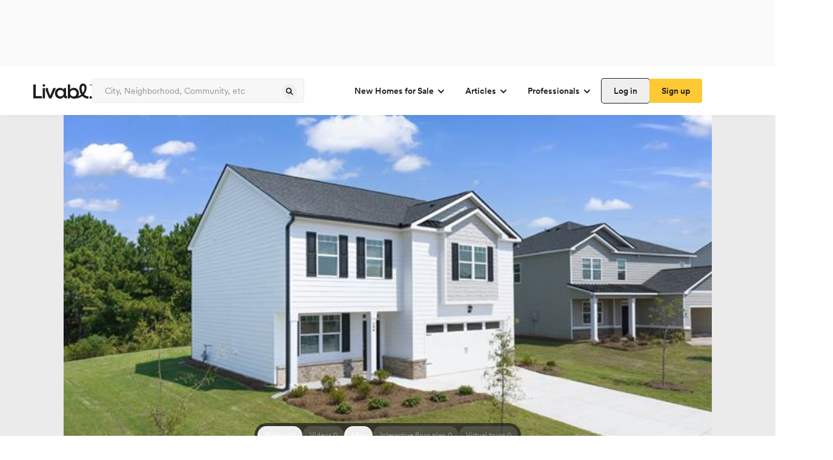

--- FILE ---
content_type: text/html; charset=utf-8
request_url: https://www.livabl.com/north-augusta-sc/rushing-waters/house-unit--6108whitewaterdrive
body_size: 99163
content:
<!DOCTYPE html><html lang="en"><head><meta charSet="utf-8"/><meta name="viewport" content="width=device-width, initial-scale=1, maximum-scale=1, user-scalable=no"/><link rel="preload" href="https://prodlisting.livabl.com/1.0.87/_next/static/media/c7e95f883074742b-s.p.woff2" as="font" crossorigin="" type="font/woff2"/><link rel="preload" as="image" href="https://prodlisting.livabl.com/imageFloorPlans/Large/2023_05_08_04_15_22_463_001_penwell_a1_194_graham_campbell_lane.jpg" fetchPriority="high"/><link rel="stylesheet" href="https://prodlisting.livabl.com/1.0.87/_next/static/css/a60730d434c2e4dc.css" data-precedence="next"/><link rel="stylesheet" href="https://prodlisting.livabl.com/1.0.87/_next/static/css/cd9dfc1db813f5c9.css" data-precedence="next"/><link rel="stylesheet" href="https://prodlisting.livabl.com/1.0.87/_next/static/css/89c1d49667c6eb20.css" data-precedence="next"/><link rel="preload" as="script" fetchPriority="low" href="https://prodlisting.livabl.com/1.0.87/_next/static/chunks/webpack-0e1e055f119fab1d.js"/><script src="https://prodlisting.livabl.com/1.0.87/_next/static/chunks/fd9d1056-2133679acd3da70b.js" async=""></script><script src="https://prodlisting.livabl.com/1.0.87/_next/static/chunks/23-a9da860cf4c5f9bd.js" async=""></script><script src="https://prodlisting.livabl.com/1.0.87/_next/static/chunks/main-app-f9a1d4e8e65f8b84.js" async=""></script><script src="https://prodlisting.livabl.com/1.0.87/_next/static/chunks/966-26ce0b7588b29374.js" async=""></script><script src="https://prodlisting.livabl.com/1.0.87/_next/static/chunks/app/layout-8951f6498ab2d507.js" async=""></script><script src="https://prodlisting.livabl.com/1.0.87/_next/static/chunks/038a218a-926dcf83eb622513.js" async=""></script><script src="https://prodlisting.livabl.com/1.0.87/_next/static/chunks/5bac1f5a-d3549757c1f11774.js" async=""></script><script src="https://prodlisting.livabl.com/1.0.87/_next/static/chunks/4e6af11a-16b5668ca1330baa.js" async=""></script><script src="https://prodlisting.livabl.com/1.0.87/_next/static/chunks/445-a72c2200ae07f30f.js" async=""></script><script src="https://prodlisting.livabl.com/1.0.87/_next/static/chunks/370-d22402a45148423c.js" async=""></script><script src="https://prodlisting.livabl.com/1.0.87/_next/static/chunks/309-fcafb3a97d9f7cc6.js" async=""></script><script src="https://prodlisting.livabl.com/1.0.87/_next/static/chunks/176-98eb422b10846955.js" async=""></script><script src="https://prodlisting.livabl.com/1.0.87/_next/static/chunks/337-4f8003d49721b008.js" async=""></script><script src="https://prodlisting.livabl.com/1.0.87/_next/static/chunks/app/(root)/(routes)/%5BcommunityLocation%5D/%5BcommunityName%5D/layout-5a6fb84a61861715.js" async=""></script><script src="https://prodlisting.livabl.com/1.0.87/_next/static/chunks/360-a9d7e174b830b5c3.js" async=""></script><script src="https://prodlisting.livabl.com/1.0.87/_next/static/chunks/app/(root)/(routes)/%5BcommunityLocation%5D/%5BcommunityName%5D/error-be71dd8c81ea0a33.js" async=""></script><script src="https://prodlisting.livabl.com/1.0.87/_next/static/chunks/366-f73866d5716d1142.js" async=""></script><script src="https://prodlisting.livabl.com/1.0.87/_next/static/chunks/app/(root)/(routes)/%5BcommunityLocation%5D/%5BcommunityName%5D/%5BplanAndUnit%5D/page-28008ca63fd68bcd.js" async=""></script><script src="https://prodlisting.livabl.com/1.0.87/_next/static/chunks/162-e5a992159fe017bb.js" async=""></script><script src="https://prodlisting.livabl.com/1.0.87/_next/static/chunks/125-7ffc101b2822cf4d.js" async=""></script><script src="https://prodlisting.livabl.com/1.0.87/_next/static/chunks/app/(root)/(routes)/%5BcommunityLocation%5D/%5BcommunityName%5D/%5BplanAndUnit%5D/layout-9ba414112e9a1136.js" async=""></script><link rel="preload" href="https://www.googletagmanager.com/gtm.js?id=GTM-NHXNK3K" as="script"/><link rel="preconnect" href="https://prodlisting.livabl.com/"/><title>Rushing Waters Townhomes - 6108 WHITEWATER DRIVE, North Augusta SC | Livabl</title><meta name="description" content="Residence 6108 WHITEWATER DRIVE is a 4 bedroom, 3 bathroom, 2,175 sqft new single family home at Rushing Waters Townhomes located in North Augusta, SC. View pricing, floor plans, photos and more."/><link rel="canonical" href="https://www.livabl.com/north-augusta-sc/rushing-waters/house-unit--6108whitewaterdrive"/><meta name="next-size-adjust"/><script>(self.__next_s=self.__next_s||[]).push([0,{"children":"\n  window.dataLayer = window.dataLayer || [];\n  window.dataLayer.push({'gtm.start': new Date().getTime(), event: 'gtm.js'});\n","id":"gtm-dataLayer-init"}])</script><script src="https://prodlisting.livabl.com/1.0.87/_next/static/chunks/polyfills-78c92fac7aa8fdd8.js" noModule=""></script></head><body class="font-sans __variable_18b059 __variable_136b09"><div class="flex w-screen bg-gray-400 justify-center"><div class="button-ad-desktop-one w-[320px] h-[50px] md:w-[728px] md:!h-[90px] self-center my-2.5" id="div-third-party-native-ad-header"></div></div><div class="items-center text-grey-1000 flex flex-col bg-white max-w-[1440px] content-center mx-auto"><div><div class="w-screen max-w-full"><nav class="shadow-bottom h-20 w-full bg-white p-5 z-10 lg:relative"><div class="flex lg:justify-between items-center h-full lg:w-desktop mx-auto sm:justify-between"><div id="logo" class="flex lg:flex-row items-center gap-5"><div><a aria-label="view homepage" href="/"><img alt="Livabl Logo" loading="lazy" width="97" height="25" decoding="async" data-nimg="1" style="color:transparent" src="https://d1hsh3wswahchu.cloudfront.net/logos/header_logo.svg"/></a></div><div class="relative w-[350px] text-gray-900 border-gray-700 sm:hidden md:hidden lg:block "><div class="relative w-[350px] text-gray-900 border-gray-700 sm:hidden md:hidden lg:block "><input type="text" class="flex py-[13px] ring-offset-background file:border-0 file:bg-transparent file:text-sm file:font-medium focus-visible:outline-none focus-visible:ring-1 focus-visible:ring-gray-900 disabled:cursor-not-allowed h-10 px-5 pr-10 w-full rounded border-[1px] border-gray-600 bg-gray-500 placeholder:text-gray-800 font-sans hover:border-[1px] hover:border-gray-700 text-gray-1000 text-[14px] leading-[18px] disabled:bg-gray-600 disabled:text-gray-800 disabled:hover:border-[1px] disabled:border-gray-600 focus:hover:border-[1px] focus:hover:border-gray-600" placeholder="City, Neighborhood, Community, etc" aria-label="Enter community, location or company" name="search" value=""/><button class="font-circular inline-flex items-center justify-center text-sm font-medium ring-offset-background transition-colors focus-visible:outline-none focus-visible:ring-0 focus-visible:ring-ring focus-visible:ring-offset-0 disabled:pointer-events-none disabled:opacity-50 hover:border-gray-700 leading-[24px] h-[24px] w-[24px] rounded-full p-0 absolute right-[12px] top-[9px] hover:border-0" type="submit" aria-label="spinner"><div class="block"><svg xmlns="http://www.w3.org/2000/svg" width="16" height="16" fill="gray-900"><path fill="gray-900" fill-rule="evenodd" d="M10.429 9.419a4.74 4.74 0 0 0-.502-6.043 4.606 4.606 0 0 0-6.567 0 4.735 4.735 0 0 0 0 6.642 4.606 4.606 0 0 0 5.974.508l2.882 2.914a.778.778 0 1 0 1.107-1.094zM8.833 4.483a3.157 3.157 0 0 1 0 4.428 3.07 3.07 0 0 1-4.378 0 3.157 3.157 0 0 1 0-4.428 3.07 3.07 0 0 1 4.378 0" clip-rule="evenodd"></path></svg></div><div class="hidden"><div class="animate-spin"><svg width="24" height="24" viewBox="0 0 24 24" fill="none" xmlns="http://www.w3.org/2000/svg"><path opacity="0.5" d="M5.76013 17.0391C5.16 17.0391 4.65002 17.2491 4.22998 17.669C3.8101 18.0894 3.60001 18.5993 3.60001 19.1994C3.60001 19.7996 3.80995 20.3095 4.22998 20.7298C4.65018 21.1498 5.16016 21.3598 5.76013 21.3598C6.35018 21.3598 6.85759 21.1498 7.28267 20.7298C7.70759 20.31 7.92005 19.7996 7.92005 19.1994C7.92005 18.5993 7.70764 18.0898 7.28267 17.669C6.85754 17.2494 6.35018 17.0391 5.76013 17.0391Z" fill="#1E1D21"></path><path opacity="0.6" d="M5.28045 12.4806C5.28045 11.8206 5.04555 11.2558 4.5755 10.7854C4.1055 10.3154 3.54041 10.0804 2.88043 10.0804C2.2204 10.0804 1.65542 10.3154 1.18536 10.7854C0.715416 11.2554 0.480469 11.8204 0.480469 12.4806C0.480469 13.1405 0.715364 13.7052 1.18536 14.1754C1.65542 14.6455 2.2204 14.8805 2.88043 14.8805C3.54041 14.8805 4.1055 14.6455 4.5755 14.1754C5.04555 13.7055 5.28045 13.1405 5.28045 12.4806Z" fill="#1E1D21"></path><path opacity="0.1" d="M19.2002 6.96114C19.5299 6.96114 19.8129 6.84346 20.0476 6.60856C20.2826 6.37346 20.4003 6.09086 20.4003 5.76092C20.4003 5.43083 20.2826 5.14844 20.0476 4.91349C19.8127 4.67839 19.5299 4.56091 19.2002 4.56091C18.8701 4.56091 18.5874 4.6786 18.3524 4.91349C18.1176 5.14849 18.0001 5.43083 18.0001 5.76092C18.0001 6.09102 18.1176 6.37346 18.3524 6.60856C18.5874 6.84367 18.8701 6.96114 19.2002 6.96114Z" fill="#1E1D21"></path><path opacity="0.7" d="M5.76193 3.11951C5.03182 3.11951 4.40935 3.37705 3.89433 3.89197C3.37925 4.40689 3.12187 5.0294 3.12187 5.75936C3.12187 6.48958 3.37925 7.11183 3.89433 7.62696C4.40951 8.14204 5.03198 8.39952 5.76193 8.39952C6.49189 8.39952 7.1144 8.14188 7.62932 7.62696C8.14424 7.11183 8.40178 6.48942 8.40178 5.75936C8.40178 5.0294 8.14424 4.40689 7.62932 3.89197C7.1144 3.37705 6.49189 3.11951 5.76193 3.11951Z" fill="#1E1D21"></path><path opacity="0.2" d="M23.1009 11.4589C22.821 11.1789 22.481 11.0391 22.0811 11.0391C21.6809 11.0391 21.3409 11.1789 21.061 11.4589C20.7813 11.739 20.6414 12.079 20.6414 12.4793C20.6414 12.8791 20.7813 13.2196 21.061 13.499C21.3411 13.7792 21.6809 13.919 22.0811 13.919C22.481 13.919 22.8212 13.7792 23.1009 13.499C23.381 13.2193 23.5207 12.8791 23.5207 12.4793C23.5207 12.0793 23.3812 11.7391 23.1009 11.4589Z" fill="#1E1D21"></path><path opacity="0.3" d="M19.1997 17.5195C18.7394 17.5195 18.3444 17.6844 18.0143 18.0145C17.6846 18.3442 17.5195 18.7394 17.5195 19.1997C17.5195 19.6596 17.6846 20.0548 18.0143 20.3849C18.3444 20.715 18.7394 20.8797 19.1997 20.8797C19.6596 20.8797 20.0546 20.7146 20.3847 20.3849C20.7147 20.0548 20.8797 19.6598 20.8797 19.1997C20.8797 18.7394 20.7147 18.3446 20.3847 18.0145C20.0546 17.6843 19.6596 17.5195 19.1997 17.5195Z" fill="#1E1D21"></path><path opacity="0.4" d="M12.4811 20.1586C11.9511 20.1586 11.4986 20.3464 11.1234 20.7215C10.7485 21.0966 10.5609 21.5489 10.5609 22.0789C10.5609 22.609 10.7483 23.0613 11.1234 23.4363C11.4986 23.8114 11.9509 23.9991 12.4811 23.9991C13.0112 23.9991 13.4635 23.8114 13.8386 23.4363C14.2137 23.0613 14.4012 22.609 14.4012 22.0789C14.4012 21.5489 14.2137 21.0966 13.8386 20.7215C13.4635 20.3464 13.0112 20.1586 12.4811 20.1586Z" fill="#1E1D21"></path><path d="M12.4802 0C11.6804 0 11.0001 0.279867 10.44 0.839864C9.88011 1.39991 9.60014 2.08006 9.60014 2.88C9.60014 3.67999 9.88001 4.35982 10.44 4.91992C11.0001 5.47981 11.6802 5.75984 12.4802 5.75984C13.2805 5.75984 13.9603 5.47997 14.5202 4.91992C15.08 4.36008 15.36 3.67999 15.36 2.88C15.36 2.08012 15.08 1.40012 14.5202 0.839864C13.9603 0.280025 13.2805 0 12.4802 0Z" fill="#1E1D21"></path></svg></div></div></button></div></div></div><nav class="lg:flex md:hidden flex-row sm:hidden gap-2 font-medium items-center text-base"><nav aria-label="Main" data-orientation="horizontal" dir="ltr"><div style="position:relative"><ul data-orientation="horizontal" class="flex" dir="ltr"><li><button id="radix-:R1bf7rrrpja:-trigger-radix-:Rdbf7rrrpja:" data-state="closed" aria-expanded="false" aria-controls="radix-:R1bf7rrrpja:-content-radix-:Rdbf7rrrpja:" class="group inline-flex h-10 w-max items-center justify-center rounded-md bg-background px-4 py-2 text-sm font-medium transition-colors focus:outline-none disabled:pointer-events-none disabled:opacity-50 group font-circular" data-radix-collection-item="">New Homes for Sale<!-- --> <svg xmlns="http://www.w3.org/2000/svg" width="16" height="16" fill="none" class="relative top-[1px] ml-1  transition duration-250 group-data-[state=open]:rotate-180" aria-hidden="true"><path stroke="#1E1D21" stroke-linecap="round" stroke-width="2" d="m4 6 4 4 4-4"></path></svg></button></li><li><button id="radix-:R1bf7rrrpja:-trigger-radix-:Rlbf7rrrpja:" data-state="closed" aria-expanded="false" aria-controls="radix-:R1bf7rrrpja:-content-radix-:Rlbf7rrrpja:" class="group inline-flex h-10 w-max items-center justify-center rounded-md bg-background px-4 py-2 text-sm font-medium transition-colors focus:outline-none disabled:pointer-events-none disabled:opacity-50 group font-circular" data-radix-collection-item="">Articles<!-- --> <svg xmlns="http://www.w3.org/2000/svg" width="16" height="16" fill="none" class="relative top-[1px] ml-1  transition duration-250 group-data-[state=open]:rotate-180" aria-hidden="true"><path stroke="#1E1D21" stroke-linecap="round" stroke-width="2" d="m4 6 4 4 4-4"></path></svg></button></li><li><button id="radix-:R1bf7rrrpja:-trigger-radix-:Rtbf7rrrpja:" data-state="closed" aria-expanded="false" aria-controls="radix-:R1bf7rrrpja:-content-radix-:Rtbf7rrrpja:" class="group inline-flex h-10 w-max items-center justify-center rounded-md bg-background px-4 py-2 text-sm font-medium transition-colors focus:outline-none disabled:pointer-events-none disabled:opacity-50 group font-circular" data-radix-collection-item="">Professionals<!-- --> <svg xmlns="http://www.w3.org/2000/svg" width="16" height="16" fill="none" class="relative top-[1px] ml-1  transition duration-250 group-data-[state=open]:rotate-180" aria-hidden="true"><path stroke="#1E1D21" stroke-linecap="round" stroke-width="2" d="m4 6 4 4 4-4"></path></svg></button></li></ul></div></nav><div class="flex gap-3"><button class="relative inline-flex items-center justify-center ring-offset-background focus-visible:outline-none focus-visible:ring-0 focus-visible:ring-ring focus-visible:ring-offset-0 disabled:pointer-events-none disabled:opacity-50 hover:border-gray-700 font-circular rounded text-sm leading-6 font-medium text-grey-1000 active:bg-gray-500 shadow-[0_0_0_1px_rgba(30,29,33)] hover:shadow-[0_0_0_2px_rgba(30,29,33)] active:shadow-[0_0_0_1px_rgba(30,29,33)] transition-shadow duration-200 ease-in-out p-2 h-10 px-[20px] py-[8px]" aria-label="spinner"><div class="block">Log in</div><div class="hidden"><div class="animate-spin"><svg width="24" height="24" viewBox="0 0 24 24" fill="none" xmlns="http://www.w3.org/2000/svg"><path opacity="0.5" d="M5.76013 17.0391C5.16 17.0391 4.65002 17.2491 4.22998 17.669C3.8101 18.0894 3.60001 18.5993 3.60001 19.1994C3.60001 19.7996 3.80995 20.3095 4.22998 20.7298C4.65018 21.1498 5.16016 21.3598 5.76013 21.3598C6.35018 21.3598 6.85759 21.1498 7.28267 20.7298C7.70759 20.31 7.92005 19.7996 7.92005 19.1994C7.92005 18.5993 7.70764 18.0898 7.28267 17.669C6.85754 17.2494 6.35018 17.0391 5.76013 17.0391Z" fill="#1E1D21"></path><path opacity="0.6" d="M5.28045 12.4806C5.28045 11.8206 5.04555 11.2558 4.5755 10.7854C4.1055 10.3154 3.54041 10.0804 2.88043 10.0804C2.2204 10.0804 1.65542 10.3154 1.18536 10.7854C0.715416 11.2554 0.480469 11.8204 0.480469 12.4806C0.480469 13.1405 0.715364 13.7052 1.18536 14.1754C1.65542 14.6455 2.2204 14.8805 2.88043 14.8805C3.54041 14.8805 4.1055 14.6455 4.5755 14.1754C5.04555 13.7055 5.28045 13.1405 5.28045 12.4806Z" fill="#1E1D21"></path><path opacity="0.1" d="M19.2002 6.96114C19.5299 6.96114 19.8129 6.84346 20.0476 6.60856C20.2826 6.37346 20.4003 6.09086 20.4003 5.76092C20.4003 5.43083 20.2826 5.14844 20.0476 4.91349C19.8127 4.67839 19.5299 4.56091 19.2002 4.56091C18.8701 4.56091 18.5874 4.6786 18.3524 4.91349C18.1176 5.14849 18.0001 5.43083 18.0001 5.76092C18.0001 6.09102 18.1176 6.37346 18.3524 6.60856C18.5874 6.84367 18.8701 6.96114 19.2002 6.96114Z" fill="#1E1D21"></path><path opacity="0.7" d="M5.76193 3.11951C5.03182 3.11951 4.40935 3.37705 3.89433 3.89197C3.37925 4.40689 3.12187 5.0294 3.12187 5.75936C3.12187 6.48958 3.37925 7.11183 3.89433 7.62696C4.40951 8.14204 5.03198 8.39952 5.76193 8.39952C6.49189 8.39952 7.1144 8.14188 7.62932 7.62696C8.14424 7.11183 8.40178 6.48942 8.40178 5.75936C8.40178 5.0294 8.14424 4.40689 7.62932 3.89197C7.1144 3.37705 6.49189 3.11951 5.76193 3.11951Z" fill="#1E1D21"></path><path opacity="0.2" d="M23.1009 11.4589C22.821 11.1789 22.481 11.0391 22.0811 11.0391C21.6809 11.0391 21.3409 11.1789 21.061 11.4589C20.7813 11.739 20.6414 12.079 20.6414 12.4793C20.6414 12.8791 20.7813 13.2196 21.061 13.499C21.3411 13.7792 21.6809 13.919 22.0811 13.919C22.481 13.919 22.8212 13.7792 23.1009 13.499C23.381 13.2193 23.5207 12.8791 23.5207 12.4793C23.5207 12.0793 23.3812 11.7391 23.1009 11.4589Z" fill="#1E1D21"></path><path opacity="0.3" d="M19.1997 17.5195C18.7394 17.5195 18.3444 17.6844 18.0143 18.0145C17.6846 18.3442 17.5195 18.7394 17.5195 19.1997C17.5195 19.6596 17.6846 20.0548 18.0143 20.3849C18.3444 20.715 18.7394 20.8797 19.1997 20.8797C19.6596 20.8797 20.0546 20.7146 20.3847 20.3849C20.7147 20.0548 20.8797 19.6598 20.8797 19.1997C20.8797 18.7394 20.7147 18.3446 20.3847 18.0145C20.0546 17.6843 19.6596 17.5195 19.1997 17.5195Z" fill="#1E1D21"></path><path opacity="0.4" d="M12.4811 20.1586C11.9511 20.1586 11.4986 20.3464 11.1234 20.7215C10.7485 21.0966 10.5609 21.5489 10.5609 22.0789C10.5609 22.609 10.7483 23.0613 11.1234 23.4363C11.4986 23.8114 11.9509 23.9991 12.4811 23.9991C13.0112 23.9991 13.4635 23.8114 13.8386 23.4363C14.2137 23.0613 14.4012 22.609 14.4012 22.0789C14.4012 21.5489 14.2137 21.0966 13.8386 20.7215C13.4635 20.3464 13.0112 20.1586 12.4811 20.1586Z" fill="#1E1D21"></path><path d="M12.4802 0C11.6804 0 11.0001 0.279867 10.44 0.839864C9.88011 1.39991 9.60014 2.08006 9.60014 2.88C9.60014 3.67999 9.88001 4.35982 10.44 4.91992C11.0001 5.47981 11.6802 5.75984 12.4802 5.75984C13.2805 5.75984 13.9603 5.47997 14.5202 4.91992C15.08 4.36008 15.36 3.67999 15.36 2.88C15.36 2.08012 15.08 1.40012 14.5202 0.839864C13.9603 0.280025 13.2805 0 12.4802 0Z" fill="#1E1D21"></path></svg></div></div></button><button class="relative font-circular inline-flex items-center justify-center ring-offset-background focus-visible:outline-none focus-visible:ring-0 focus-visible:ring-ring focus-visible:ring-offset-0 disabled:pointer-events-none disabled:opacity-50 hover:border-gray-700 bg-yellow-800 font-medium border-none rounded hover:bg-yellow-900 active:bg-yellow-1000 transition-all duration-200 ease-in-out text-sm leading-6 text-grey-1000 hover:border-[1px] disabled:bg-gray-600 h-10 px-[20px] py-[8px]" aria-label="spinner"><div class="block">Sign up</div><div class="hidden"><div class="animate-spin"><svg width="24" height="24" viewBox="0 0 24 24" fill="none" xmlns="http://www.w3.org/2000/svg"><path opacity="0.5" d="M5.76013 17.0391C5.16 17.0391 4.65002 17.2491 4.22998 17.669C3.8101 18.0894 3.60001 18.5993 3.60001 19.1994C3.60001 19.7996 3.80995 20.3095 4.22998 20.7298C4.65018 21.1498 5.16016 21.3598 5.76013 21.3598C6.35018 21.3598 6.85759 21.1498 7.28267 20.7298C7.70759 20.31 7.92005 19.7996 7.92005 19.1994C7.92005 18.5993 7.70764 18.0898 7.28267 17.669C6.85754 17.2494 6.35018 17.0391 5.76013 17.0391Z" fill="#1E1D21"></path><path opacity="0.6" d="M5.28045 12.4806C5.28045 11.8206 5.04555 11.2558 4.5755 10.7854C4.1055 10.3154 3.54041 10.0804 2.88043 10.0804C2.2204 10.0804 1.65542 10.3154 1.18536 10.7854C0.715416 11.2554 0.480469 11.8204 0.480469 12.4806C0.480469 13.1405 0.715364 13.7052 1.18536 14.1754C1.65542 14.6455 2.2204 14.8805 2.88043 14.8805C3.54041 14.8805 4.1055 14.6455 4.5755 14.1754C5.04555 13.7055 5.28045 13.1405 5.28045 12.4806Z" fill="#1E1D21"></path><path opacity="0.1" d="M19.2002 6.96114C19.5299 6.96114 19.8129 6.84346 20.0476 6.60856C20.2826 6.37346 20.4003 6.09086 20.4003 5.76092C20.4003 5.43083 20.2826 5.14844 20.0476 4.91349C19.8127 4.67839 19.5299 4.56091 19.2002 4.56091C18.8701 4.56091 18.5874 4.6786 18.3524 4.91349C18.1176 5.14849 18.0001 5.43083 18.0001 5.76092C18.0001 6.09102 18.1176 6.37346 18.3524 6.60856C18.5874 6.84367 18.8701 6.96114 19.2002 6.96114Z" fill="#1E1D21"></path><path opacity="0.7" d="M5.76193 3.11951C5.03182 3.11951 4.40935 3.37705 3.89433 3.89197C3.37925 4.40689 3.12187 5.0294 3.12187 5.75936C3.12187 6.48958 3.37925 7.11183 3.89433 7.62696C4.40951 8.14204 5.03198 8.39952 5.76193 8.39952C6.49189 8.39952 7.1144 8.14188 7.62932 7.62696C8.14424 7.11183 8.40178 6.48942 8.40178 5.75936C8.40178 5.0294 8.14424 4.40689 7.62932 3.89197C7.1144 3.37705 6.49189 3.11951 5.76193 3.11951Z" fill="#1E1D21"></path><path opacity="0.2" d="M23.1009 11.4589C22.821 11.1789 22.481 11.0391 22.0811 11.0391C21.6809 11.0391 21.3409 11.1789 21.061 11.4589C20.7813 11.739 20.6414 12.079 20.6414 12.4793C20.6414 12.8791 20.7813 13.2196 21.061 13.499C21.3411 13.7792 21.6809 13.919 22.0811 13.919C22.481 13.919 22.8212 13.7792 23.1009 13.499C23.381 13.2193 23.5207 12.8791 23.5207 12.4793C23.5207 12.0793 23.3812 11.7391 23.1009 11.4589Z" fill="#1E1D21"></path><path opacity="0.3" d="M19.1997 17.5195C18.7394 17.5195 18.3444 17.6844 18.0143 18.0145C17.6846 18.3442 17.5195 18.7394 17.5195 19.1997C17.5195 19.6596 17.6846 20.0548 18.0143 20.3849C18.3444 20.715 18.7394 20.8797 19.1997 20.8797C19.6596 20.8797 20.0546 20.7146 20.3847 20.3849C20.7147 20.0548 20.8797 19.6598 20.8797 19.1997C20.8797 18.7394 20.7147 18.3446 20.3847 18.0145C20.0546 17.6843 19.6596 17.5195 19.1997 17.5195Z" fill="#1E1D21"></path><path opacity="0.4" d="M12.4811 20.1586C11.9511 20.1586 11.4986 20.3464 11.1234 20.7215C10.7485 21.0966 10.5609 21.5489 10.5609 22.0789C10.5609 22.609 10.7483 23.0613 11.1234 23.4363C11.4986 23.8114 11.9509 23.9991 12.4811 23.9991C13.0112 23.9991 13.4635 23.8114 13.8386 23.4363C14.2137 23.0613 14.4012 22.609 14.4012 22.0789C14.4012 21.5489 14.2137 21.0966 13.8386 20.7215C13.4635 20.3464 13.0112 20.1586 12.4811 20.1586Z" fill="#1E1D21"></path><path d="M12.4802 0C11.6804 0 11.0001 0.279867 10.44 0.839864C9.88011 1.39991 9.60014 2.08006 9.60014 2.88C9.60014 3.67999 9.88001 4.35982 10.44 4.91992C11.0001 5.47981 11.6802 5.75984 12.4802 5.75984C13.2805 5.75984 13.9603 5.47997 14.5202 4.91992C15.08 4.36008 15.36 3.67999 15.36 2.88C15.36 2.08012 15.08 1.40012 14.5202 0.839864C13.9603 0.280025 13.2805 0 12.4802 0Z" fill="#1E1D21"></path></svg></div></div></button></div></nav><div class="flex flex-row gap-3"><div class="lg:hidden md:hidden sm:block "><button class="relative font-circular ring-offset-background transition-colors focus-visible:outline-none focus-visible:ring-0 focus-visible:ring-ring focus-visible:ring-offset-0 disabled:pointer-events-none disabled:opacity-50 font-medium text-sm h-12 w-12 rounded-full border-[1px] border-gray-600 bg-white flex justify-center items-center p-0 hover:border-gray-700 focus:active:bg-gray-500" aria-label="spinner"><div class="block"><svg xmlns="http://www.w3.org/2000/svg" width="20" height="20" fill="none" class="text-base"><path fill="#1E1D21" fill-rule="evenodd" d="M12.429 11.42a4.74 4.74 0 0 0-.502-6.044 4.606 4.606 0 0 0-6.567 0 4.735 4.735 0 0 0 0 6.643 4.605 4.605 0 0 0 5.974.508l2.882 2.914a.778.778 0 0 0 1.107-1.095zm-1.597-4.936a3.157 3.157 0 0 1 0 4.428 3.07 3.07 0 0 1-4.377 0 3.157 3.157 0 0 1 0-4.428 3.07 3.07 0 0 1 4.377 0" clip-rule="evenodd"></path></svg></div><div class="hidden"><div class="animate-spin"><svg width="24" height="24" viewBox="0 0 24 24" fill="none" xmlns="http://www.w3.org/2000/svg"><path opacity="0.5" d="M5.76013 17.0391C5.16 17.0391 4.65002 17.2491 4.22998 17.669C3.8101 18.0894 3.60001 18.5993 3.60001 19.1994C3.60001 19.7996 3.80995 20.3095 4.22998 20.7298C4.65018 21.1498 5.16016 21.3598 5.76013 21.3598C6.35018 21.3598 6.85759 21.1498 7.28267 20.7298C7.70759 20.31 7.92005 19.7996 7.92005 19.1994C7.92005 18.5993 7.70764 18.0898 7.28267 17.669C6.85754 17.2494 6.35018 17.0391 5.76013 17.0391Z" fill="#1E1D21"></path><path opacity="0.6" d="M5.28045 12.4806C5.28045 11.8206 5.04555 11.2558 4.5755 10.7854C4.1055 10.3154 3.54041 10.0804 2.88043 10.0804C2.2204 10.0804 1.65542 10.3154 1.18536 10.7854C0.715416 11.2554 0.480469 11.8204 0.480469 12.4806C0.480469 13.1405 0.715364 13.7052 1.18536 14.1754C1.65542 14.6455 2.2204 14.8805 2.88043 14.8805C3.54041 14.8805 4.1055 14.6455 4.5755 14.1754C5.04555 13.7055 5.28045 13.1405 5.28045 12.4806Z" fill="#1E1D21"></path><path opacity="0.1" d="M19.2002 6.96114C19.5299 6.96114 19.8129 6.84346 20.0476 6.60856C20.2826 6.37346 20.4003 6.09086 20.4003 5.76092C20.4003 5.43083 20.2826 5.14844 20.0476 4.91349C19.8127 4.67839 19.5299 4.56091 19.2002 4.56091C18.8701 4.56091 18.5874 4.6786 18.3524 4.91349C18.1176 5.14849 18.0001 5.43083 18.0001 5.76092C18.0001 6.09102 18.1176 6.37346 18.3524 6.60856C18.5874 6.84367 18.8701 6.96114 19.2002 6.96114Z" fill="#1E1D21"></path><path opacity="0.7" d="M5.76193 3.11951C5.03182 3.11951 4.40935 3.37705 3.89433 3.89197C3.37925 4.40689 3.12187 5.0294 3.12187 5.75936C3.12187 6.48958 3.37925 7.11183 3.89433 7.62696C4.40951 8.14204 5.03198 8.39952 5.76193 8.39952C6.49189 8.39952 7.1144 8.14188 7.62932 7.62696C8.14424 7.11183 8.40178 6.48942 8.40178 5.75936C8.40178 5.0294 8.14424 4.40689 7.62932 3.89197C7.1144 3.37705 6.49189 3.11951 5.76193 3.11951Z" fill="#1E1D21"></path><path opacity="0.2" d="M23.1009 11.4589C22.821 11.1789 22.481 11.0391 22.0811 11.0391C21.6809 11.0391 21.3409 11.1789 21.061 11.4589C20.7813 11.739 20.6414 12.079 20.6414 12.4793C20.6414 12.8791 20.7813 13.2196 21.061 13.499C21.3411 13.7792 21.6809 13.919 22.0811 13.919C22.481 13.919 22.8212 13.7792 23.1009 13.499C23.381 13.2193 23.5207 12.8791 23.5207 12.4793C23.5207 12.0793 23.3812 11.7391 23.1009 11.4589Z" fill="#1E1D21"></path><path opacity="0.3" d="M19.1997 17.5195C18.7394 17.5195 18.3444 17.6844 18.0143 18.0145C17.6846 18.3442 17.5195 18.7394 17.5195 19.1997C17.5195 19.6596 17.6846 20.0548 18.0143 20.3849C18.3444 20.715 18.7394 20.8797 19.1997 20.8797C19.6596 20.8797 20.0546 20.7146 20.3847 20.3849C20.7147 20.0548 20.8797 19.6598 20.8797 19.1997C20.8797 18.7394 20.7147 18.3446 20.3847 18.0145C20.0546 17.6843 19.6596 17.5195 19.1997 17.5195Z" fill="#1E1D21"></path><path opacity="0.4" d="M12.4811 20.1586C11.9511 20.1586 11.4986 20.3464 11.1234 20.7215C10.7485 21.0966 10.5609 21.5489 10.5609 22.0789C10.5609 22.609 10.7483 23.0613 11.1234 23.4363C11.4986 23.8114 11.9509 23.9991 12.4811 23.9991C13.0112 23.9991 13.4635 23.8114 13.8386 23.4363C14.2137 23.0613 14.4012 22.609 14.4012 22.0789C14.4012 21.5489 14.2137 21.0966 13.8386 20.7215C13.4635 20.3464 13.0112 20.1586 12.4811 20.1586Z" fill="#1E1D21"></path><path d="M12.4802 0C11.6804 0 11.0001 0.279867 10.44 0.839864C9.88011 1.39991 9.60014 2.08006 9.60014 2.88C9.60014 3.67999 9.88001 4.35982 10.44 4.91992C11.0001 5.47981 11.6802 5.75984 12.4802 5.75984C13.2805 5.75984 13.9603 5.47997 14.5202 4.91992C15.08 4.36008 15.36 3.67999 15.36 2.88C15.36 2.08012 15.08 1.40012 14.5202 0.839864C13.9603 0.280025 13.2805 0 12.4802 0Z" fill="#1E1D21"></path></svg></div></div></button></div><div class="lg:hidden md:block sm:hidden "><button class="relative font-circular ring-offset-background transition-colors focus-visible:outline-none focus-visible:ring-0 focus-visible:ring-ring focus-visible:ring-offset-0 disabled:pointer-events-none disabled:opacity-50 font-medium text-sm h-12 w-12 rounded-full border-[1px] border-gray-600 bg-white flex justify-center items-center p-0 hover:border-gray-700 focus:active:bg-gray-500" aria-label="spinner"><div class="block"><svg xmlns="http://www.w3.org/2000/svg" width="20" height="20" fill="none" class="text-base"><path fill="#1E1D21" fill-rule="evenodd" d="M12.429 11.42a4.74 4.74 0 0 0-.502-6.044 4.606 4.606 0 0 0-6.567 0 4.735 4.735 0 0 0 0 6.643 4.605 4.605 0 0 0 5.974.508l2.882 2.914a.778.778 0 0 0 1.107-1.095zm-1.597-4.936a3.157 3.157 0 0 1 0 4.428 3.07 3.07 0 0 1-4.377 0 3.157 3.157 0 0 1 0-4.428 3.07 3.07 0 0 1 4.377 0" clip-rule="evenodd"></path></svg></div><div class="hidden"><div class="animate-spin"><svg width="24" height="24" viewBox="0 0 24 24" fill="none" xmlns="http://www.w3.org/2000/svg"><path opacity="0.5" d="M5.76013 17.0391C5.16 17.0391 4.65002 17.2491 4.22998 17.669C3.8101 18.0894 3.60001 18.5993 3.60001 19.1994C3.60001 19.7996 3.80995 20.3095 4.22998 20.7298C4.65018 21.1498 5.16016 21.3598 5.76013 21.3598C6.35018 21.3598 6.85759 21.1498 7.28267 20.7298C7.70759 20.31 7.92005 19.7996 7.92005 19.1994C7.92005 18.5993 7.70764 18.0898 7.28267 17.669C6.85754 17.2494 6.35018 17.0391 5.76013 17.0391Z" fill="#1E1D21"></path><path opacity="0.6" d="M5.28045 12.4806C5.28045 11.8206 5.04555 11.2558 4.5755 10.7854C4.1055 10.3154 3.54041 10.0804 2.88043 10.0804C2.2204 10.0804 1.65542 10.3154 1.18536 10.7854C0.715416 11.2554 0.480469 11.8204 0.480469 12.4806C0.480469 13.1405 0.715364 13.7052 1.18536 14.1754C1.65542 14.6455 2.2204 14.8805 2.88043 14.8805C3.54041 14.8805 4.1055 14.6455 4.5755 14.1754C5.04555 13.7055 5.28045 13.1405 5.28045 12.4806Z" fill="#1E1D21"></path><path opacity="0.1" d="M19.2002 6.96114C19.5299 6.96114 19.8129 6.84346 20.0476 6.60856C20.2826 6.37346 20.4003 6.09086 20.4003 5.76092C20.4003 5.43083 20.2826 5.14844 20.0476 4.91349C19.8127 4.67839 19.5299 4.56091 19.2002 4.56091C18.8701 4.56091 18.5874 4.6786 18.3524 4.91349C18.1176 5.14849 18.0001 5.43083 18.0001 5.76092C18.0001 6.09102 18.1176 6.37346 18.3524 6.60856C18.5874 6.84367 18.8701 6.96114 19.2002 6.96114Z" fill="#1E1D21"></path><path opacity="0.7" d="M5.76193 3.11951C5.03182 3.11951 4.40935 3.37705 3.89433 3.89197C3.37925 4.40689 3.12187 5.0294 3.12187 5.75936C3.12187 6.48958 3.37925 7.11183 3.89433 7.62696C4.40951 8.14204 5.03198 8.39952 5.76193 8.39952C6.49189 8.39952 7.1144 8.14188 7.62932 7.62696C8.14424 7.11183 8.40178 6.48942 8.40178 5.75936C8.40178 5.0294 8.14424 4.40689 7.62932 3.89197C7.1144 3.37705 6.49189 3.11951 5.76193 3.11951Z" fill="#1E1D21"></path><path opacity="0.2" d="M23.1009 11.4589C22.821 11.1789 22.481 11.0391 22.0811 11.0391C21.6809 11.0391 21.3409 11.1789 21.061 11.4589C20.7813 11.739 20.6414 12.079 20.6414 12.4793C20.6414 12.8791 20.7813 13.2196 21.061 13.499C21.3411 13.7792 21.6809 13.919 22.0811 13.919C22.481 13.919 22.8212 13.7792 23.1009 13.499C23.381 13.2193 23.5207 12.8791 23.5207 12.4793C23.5207 12.0793 23.3812 11.7391 23.1009 11.4589Z" fill="#1E1D21"></path><path opacity="0.3" d="M19.1997 17.5195C18.7394 17.5195 18.3444 17.6844 18.0143 18.0145C17.6846 18.3442 17.5195 18.7394 17.5195 19.1997C17.5195 19.6596 17.6846 20.0548 18.0143 20.3849C18.3444 20.715 18.7394 20.8797 19.1997 20.8797C19.6596 20.8797 20.0546 20.7146 20.3847 20.3849C20.7147 20.0548 20.8797 19.6598 20.8797 19.1997C20.8797 18.7394 20.7147 18.3446 20.3847 18.0145C20.0546 17.6843 19.6596 17.5195 19.1997 17.5195Z" fill="#1E1D21"></path><path opacity="0.4" d="M12.4811 20.1586C11.9511 20.1586 11.4986 20.3464 11.1234 20.7215C10.7485 21.0966 10.5609 21.5489 10.5609 22.0789C10.5609 22.609 10.7483 23.0613 11.1234 23.4363C11.4986 23.8114 11.9509 23.9991 12.4811 23.9991C13.0112 23.9991 13.4635 23.8114 13.8386 23.4363C14.2137 23.0613 14.4012 22.609 14.4012 22.0789C14.4012 21.5489 14.2137 21.0966 13.8386 20.7215C13.4635 20.3464 13.0112 20.1586 12.4811 20.1586Z" fill="#1E1D21"></path><path d="M12.4802 0C11.6804 0 11.0001 0.279867 10.44 0.839864C9.88011 1.39991 9.60014 2.08006 9.60014 2.88C9.60014 3.67999 9.88001 4.35982 10.44 4.91992C11.0001 5.47981 11.6802 5.75984 12.4802 5.75984C13.2805 5.75984 13.9603 5.47997 14.5202 4.91992C15.08 4.36008 15.36 3.67999 15.36 2.88C15.36 2.08012 15.08 1.40012 14.5202 0.839864C13.9603 0.280025 13.2805 0 12.4802 0Z" fill="#1E1D21"></path></svg></div></div></button></div><div class="lg:hidden sm:block"><button type="button" id="menuButton" class="flex flex-col h-12 w-12 border-[1px] border-gray-600 rounded-full justify-center items-center group z-[80] relative bg-white" aria-label="Open Menu"><div class="h-[2px] w-4 my-[2px] rounded-full bg-black transition ease transform duration-300 opacity-50 group-hover:opacity-100"></div><div class="h-[2px] w-4 my-[2px] rounded-full bg-black transition ease transform duration-300 opacity-50 group-hover:opacity-100"></div><div class="h-[2px] w-4 my-[2px] rounded-full bg-black transition ease transform duration-300 opacity-50 group-hover:opacity-100"></div></button></div></div></div></nav></div></div><div class="flex items-center flex-col w-screen max-w-full"><!--$!--><template data-dgst="BAILOUT_TO_CLIENT_SIDE_RENDERING"></template><!--/$--><!--$!--><template data-dgst="BAILOUT_TO_CLIENT_SIDE_RENDERING"></template><!--/$--><!--$!--><template data-dgst="BAILOUT_TO_CLIENT_SIDE_RENDERING"></template><!--/$--><div class="flex items-center flex-col w-screen max-w-full"><div class="flex-col relative flex min-h-[450px] lg:min-h-[600px] max-lg:px-5 w-screen items-center overflow-hidden max-w-full xl:rounded"><div class="relative h-full bg-white w-screen max-w-[1440px]" role="region" aria-roledescription="carousel"><div class="overflow-hidden"><div class="flex -ml-4 h-[450px] lg:h-[600px]"><div role="group" aria-roledescription="slide" class="min-w-0 shrink-0 grow-0 basis-full pl-4 relative overflow-hidden h-full flex"><div class="relative w-screen grow max-w-[1440px] transition-opacity ease-linear animate-fadeIn px-[2px] bg-gray-600"><img alt="hero-image-0" rel="preload" fetchPriority="high" loading="eager" decoding="async" data-nimg="fill" class="aspect-none xl:rounded" style="position:absolute;height:100%;width:100%;left:0;top:0;right:0;bottom:0;object-fit:contain;color:transparent" src="https://prodlisting.livabl.com/imageFloorPlans/Large/2023_05_08_04_15_22_463_001_penwell_a1_194_graham_campbell_lane.jpg"/></div></div><div role="group" aria-roledescription="slide" class="min-w-0 shrink-0 grow-0 basis-full pl-4 relative overflow-hidden h-full flex"><div class="relative w-screen grow max-w-[1440px] transition-opacity ease-linear animate-fadeIn px-[2px] bg-gray-600"><img alt="hero-image-1" loading="lazy" decoding="async" data-nimg="fill" class="aspect-none xl:rounded" style="position:absolute;height:100%;width:100%;left:0;top:0;right:0;bottom:0;object-fit:contain;color:transparent" sizes="100vw" srcSet="/_next/image?url=https%3A%2F%2Fprodlisting.livabl.com%2FimageFloorPlans%2FLarge%2F2023_05_08_04_15_38_713_rushing_waters_por_map_022321.jpg&amp;w=640&amp;q=75 640w, /_next/image?url=https%3A%2F%2Fprodlisting.livabl.com%2FimageFloorPlans%2FLarge%2F2023_05_08_04_15_38_713_rushing_waters_por_map_022321.jpg&amp;w=750&amp;q=75 750w, /_next/image?url=https%3A%2F%2Fprodlisting.livabl.com%2FimageFloorPlans%2FLarge%2F2023_05_08_04_15_38_713_rushing_waters_por_map_022321.jpg&amp;w=828&amp;q=75 828w, /_next/image?url=https%3A%2F%2Fprodlisting.livabl.com%2FimageFloorPlans%2FLarge%2F2023_05_08_04_15_38_713_rushing_waters_por_map_022321.jpg&amp;w=1080&amp;q=75 1080w, /_next/image?url=https%3A%2F%2Fprodlisting.livabl.com%2FimageFloorPlans%2FLarge%2F2023_05_08_04_15_38_713_rushing_waters_por_map_022321.jpg&amp;w=1200&amp;q=75 1200w, /_next/image?url=https%3A%2F%2Fprodlisting.livabl.com%2FimageFloorPlans%2FLarge%2F2023_05_08_04_15_38_713_rushing_waters_por_map_022321.jpg&amp;w=1920&amp;q=75 1920w, /_next/image?url=https%3A%2F%2Fprodlisting.livabl.com%2FimageFloorPlans%2FLarge%2F2023_05_08_04_15_38_713_rushing_waters_por_map_022321.jpg&amp;w=2048&amp;q=75 2048w, /_next/image?url=https%3A%2F%2Fprodlisting.livabl.com%2FimageFloorPlans%2FLarge%2F2023_05_08_04_15_38_713_rushing_waters_por_map_022321.jpg&amp;w=3840&amp;q=75 3840w" src="/_next/image?url=https%3A%2F%2Fprodlisting.livabl.com%2FimageFloorPlans%2FLarge%2F2023_05_08_04_15_38_713_rushing_waters_por_map_022321.jpg&amp;w=3840&amp;q=75"/></div></div><div role="group" aria-roledescription="slide" class="min-w-0 shrink-0 grow-0 basis-full pl-4 relative overflow-hidden h-full flex"><div class="relative w-screen grow max-w-[1440px] transition-opacity ease-linear animate-fadeIn px-[2px] bg-gray-600"><img alt="hero-image-2" loading="lazy" decoding="async" data-nimg="fill" class="aspect-none xl:rounded" style="position:absolute;height:100%;width:100%;left:0;top:0;right:0;bottom:0;object-fit:contain;color:transparent" sizes="100vw" srcSet="/_next/image?url=https%3A%2F%2Fprodlisting.livabl.com%2FimageFloorPlans%2FLarge%2F2023_05_08_04_16_19_308_000_rushing_waters_aerial2.jpg&amp;w=640&amp;q=75 640w, /_next/image?url=https%3A%2F%2Fprodlisting.livabl.com%2FimageFloorPlans%2FLarge%2F2023_05_08_04_16_19_308_000_rushing_waters_aerial2.jpg&amp;w=750&amp;q=75 750w, /_next/image?url=https%3A%2F%2Fprodlisting.livabl.com%2FimageFloorPlans%2FLarge%2F2023_05_08_04_16_19_308_000_rushing_waters_aerial2.jpg&amp;w=828&amp;q=75 828w, /_next/image?url=https%3A%2F%2Fprodlisting.livabl.com%2FimageFloorPlans%2FLarge%2F2023_05_08_04_16_19_308_000_rushing_waters_aerial2.jpg&amp;w=1080&amp;q=75 1080w, /_next/image?url=https%3A%2F%2Fprodlisting.livabl.com%2FimageFloorPlans%2FLarge%2F2023_05_08_04_16_19_308_000_rushing_waters_aerial2.jpg&amp;w=1200&amp;q=75 1200w, /_next/image?url=https%3A%2F%2Fprodlisting.livabl.com%2FimageFloorPlans%2FLarge%2F2023_05_08_04_16_19_308_000_rushing_waters_aerial2.jpg&amp;w=1920&amp;q=75 1920w, /_next/image?url=https%3A%2F%2Fprodlisting.livabl.com%2FimageFloorPlans%2FLarge%2F2023_05_08_04_16_19_308_000_rushing_waters_aerial2.jpg&amp;w=2048&amp;q=75 2048w, /_next/image?url=https%3A%2F%2Fprodlisting.livabl.com%2FimageFloorPlans%2FLarge%2F2023_05_08_04_16_19_308_000_rushing_waters_aerial2.jpg&amp;w=3840&amp;q=75 3840w" src="/_next/image?url=https%3A%2F%2Fprodlisting.livabl.com%2FimageFloorPlans%2FLarge%2F2023_05_08_04_16_19_308_000_rushing_waters_aerial2.jpg&amp;w=3840&amp;q=75"/></div></div><div role="group" aria-roledescription="slide" class="min-w-0 shrink-0 grow-0 basis-full pl-4 relative overflow-hidden h-full flex"><div class="relative w-screen grow max-w-[1440px] transition-opacity ease-linear animate-fadeIn px-[2px] bg-gray-600"><img alt="hero-image-3" loading="lazy" decoding="async" data-nimg="fill" class="aspect-none xl:rounded" style="position:absolute;height:100%;width:100%;left:0;top:0;right:0;bottom:0;object-fit:contain;color:transparent" sizes="100vw" srcSet="/_next/image?url=https%3A%2F%2Fprodlisting.livabl.com%2FimageFloorPlans%2FLarge%2F2023_05_08_04_15_44_198_rushing_waters_community_011923_002.jpg&amp;w=640&amp;q=75 640w, /_next/image?url=https%3A%2F%2Fprodlisting.livabl.com%2FimageFloorPlans%2FLarge%2F2023_05_08_04_15_44_198_rushing_waters_community_011923_002.jpg&amp;w=750&amp;q=75 750w, /_next/image?url=https%3A%2F%2Fprodlisting.livabl.com%2FimageFloorPlans%2FLarge%2F2023_05_08_04_15_44_198_rushing_waters_community_011923_002.jpg&amp;w=828&amp;q=75 828w, /_next/image?url=https%3A%2F%2Fprodlisting.livabl.com%2FimageFloorPlans%2FLarge%2F2023_05_08_04_15_44_198_rushing_waters_community_011923_002.jpg&amp;w=1080&amp;q=75 1080w, /_next/image?url=https%3A%2F%2Fprodlisting.livabl.com%2FimageFloorPlans%2FLarge%2F2023_05_08_04_15_44_198_rushing_waters_community_011923_002.jpg&amp;w=1200&amp;q=75 1200w, /_next/image?url=https%3A%2F%2Fprodlisting.livabl.com%2FimageFloorPlans%2FLarge%2F2023_05_08_04_15_44_198_rushing_waters_community_011923_002.jpg&amp;w=1920&amp;q=75 1920w, /_next/image?url=https%3A%2F%2Fprodlisting.livabl.com%2FimageFloorPlans%2FLarge%2F2023_05_08_04_15_44_198_rushing_waters_community_011923_002.jpg&amp;w=2048&amp;q=75 2048w, /_next/image?url=https%3A%2F%2Fprodlisting.livabl.com%2FimageFloorPlans%2FLarge%2F2023_05_08_04_15_44_198_rushing_waters_community_011923_002.jpg&amp;w=3840&amp;q=75 3840w" src="/_next/image?url=https%3A%2F%2Fprodlisting.livabl.com%2FimageFloorPlans%2FLarge%2F2023_05_08_04_15_44_198_rushing_waters_community_011923_002.jpg&amp;w=3840&amp;q=75"/></div></div><div role="group" aria-roledescription="slide" class="min-w-0 shrink-0 grow-0 basis-full pl-4 relative overflow-hidden h-full flex"><div class="relative w-screen grow max-w-[1440px] transition-opacity ease-linear animate-fadeIn px-[2px] bg-gray-600"><img alt="hero-image-4" loading="lazy" decoding="async" data-nimg="fill" class="aspect-none xl:rounded" style="position:absolute;height:100%;width:100%;left:0;top:0;right:0;bottom:0;object-fit:contain;color:transparent" sizes="100vw" srcSet="/_next/image?url=https%3A%2F%2Fprodlisting.livabl.com%2FimageFloorPlans%2FLarge%2F2023_05_08_04_16_12_933_002_penwell_a1_194_graham_campbell_lane.jpg&amp;w=640&amp;q=75 640w, /_next/image?url=https%3A%2F%2Fprodlisting.livabl.com%2FimageFloorPlans%2FLarge%2F2023_05_08_04_16_12_933_002_penwell_a1_194_graham_campbell_lane.jpg&amp;w=750&amp;q=75 750w, /_next/image?url=https%3A%2F%2Fprodlisting.livabl.com%2FimageFloorPlans%2FLarge%2F2023_05_08_04_16_12_933_002_penwell_a1_194_graham_campbell_lane.jpg&amp;w=828&amp;q=75 828w, /_next/image?url=https%3A%2F%2Fprodlisting.livabl.com%2FimageFloorPlans%2FLarge%2F2023_05_08_04_16_12_933_002_penwell_a1_194_graham_campbell_lane.jpg&amp;w=1080&amp;q=75 1080w, /_next/image?url=https%3A%2F%2Fprodlisting.livabl.com%2FimageFloorPlans%2FLarge%2F2023_05_08_04_16_12_933_002_penwell_a1_194_graham_campbell_lane.jpg&amp;w=1200&amp;q=75 1200w, /_next/image?url=https%3A%2F%2Fprodlisting.livabl.com%2FimageFloorPlans%2FLarge%2F2023_05_08_04_16_12_933_002_penwell_a1_194_graham_campbell_lane.jpg&amp;w=1920&amp;q=75 1920w, /_next/image?url=https%3A%2F%2Fprodlisting.livabl.com%2FimageFloorPlans%2FLarge%2F2023_05_08_04_16_12_933_002_penwell_a1_194_graham_campbell_lane.jpg&amp;w=2048&amp;q=75 2048w, /_next/image?url=https%3A%2F%2Fprodlisting.livabl.com%2FimageFloorPlans%2FLarge%2F2023_05_08_04_16_12_933_002_penwell_a1_194_graham_campbell_lane.jpg&amp;w=3840&amp;q=75 3840w" src="/_next/image?url=https%3A%2F%2Fprodlisting.livabl.com%2FimageFloorPlans%2FLarge%2F2023_05_08_04_16_12_933_002_penwell_a1_194_graham_campbell_lane.jpg&amp;w=3840&amp;q=75"/></div></div><div role="group" aria-roledescription="slide" class="min-w-0 shrink-0 grow-0 basis-full pl-4 relative overflow-hidden h-full flex"><div class="relative w-screen grow max-w-[1440px] transition-opacity ease-linear animate-fadeIn px-[2px] bg-gray-600"><img alt="hero-image-5" loading="lazy" decoding="async" data-nimg="fill" class="aspect-none xl:rounded" style="position:absolute;height:100%;width:100%;left:0;top:0;right:0;bottom:0;object-fit:contain;color:transparent" sizes="100vw" srcSet="/_next/image?url=https%3A%2F%2Fprodlisting.livabl.com%2FimageFloorPlans%2FLarge%2F2023_05_08_04_16_23_886_007_penwell_370_graham_campbell_ln.jpg&amp;w=640&amp;q=75 640w, /_next/image?url=https%3A%2F%2Fprodlisting.livabl.com%2FimageFloorPlans%2FLarge%2F2023_05_08_04_16_23_886_007_penwell_370_graham_campbell_ln.jpg&amp;w=750&amp;q=75 750w, /_next/image?url=https%3A%2F%2Fprodlisting.livabl.com%2FimageFloorPlans%2FLarge%2F2023_05_08_04_16_23_886_007_penwell_370_graham_campbell_ln.jpg&amp;w=828&amp;q=75 828w, /_next/image?url=https%3A%2F%2Fprodlisting.livabl.com%2FimageFloorPlans%2FLarge%2F2023_05_08_04_16_23_886_007_penwell_370_graham_campbell_ln.jpg&amp;w=1080&amp;q=75 1080w, /_next/image?url=https%3A%2F%2Fprodlisting.livabl.com%2FimageFloorPlans%2FLarge%2F2023_05_08_04_16_23_886_007_penwell_370_graham_campbell_ln.jpg&amp;w=1200&amp;q=75 1200w, /_next/image?url=https%3A%2F%2Fprodlisting.livabl.com%2FimageFloorPlans%2FLarge%2F2023_05_08_04_16_23_886_007_penwell_370_graham_campbell_ln.jpg&amp;w=1920&amp;q=75 1920w, /_next/image?url=https%3A%2F%2Fprodlisting.livabl.com%2FimageFloorPlans%2FLarge%2F2023_05_08_04_16_23_886_007_penwell_370_graham_campbell_ln.jpg&amp;w=2048&amp;q=75 2048w, /_next/image?url=https%3A%2F%2Fprodlisting.livabl.com%2FimageFloorPlans%2FLarge%2F2023_05_08_04_16_23_886_007_penwell_370_graham_campbell_ln.jpg&amp;w=3840&amp;q=75 3840w" src="/_next/image?url=https%3A%2F%2Fprodlisting.livabl.com%2FimageFloorPlans%2FLarge%2F2023_05_08_04_16_23_886_007_penwell_370_graham_campbell_ln.jpg&amp;w=3840&amp;q=75"/></div></div><div role="group" aria-roledescription="slide" class="min-w-0 shrink-0 grow-0 basis-full pl-4 relative overflow-hidden h-full flex"><div class="relative w-screen grow max-w-[1440px] transition-opacity ease-linear animate-fadeIn px-[2px] bg-gray-600"><img alt="hero-image-6" loading="lazy" decoding="async" data-nimg="fill" class="aspect-none xl:rounded" style="position:absolute;height:100%;width:100%;left:0;top:0;right:0;bottom:0;object-fit:contain;color:transparent" sizes="100vw" srcSet="/_next/image?url=https%3A%2F%2Fprodlisting.livabl.com%2FimageFloorPlans%2FLarge%2F2023_05_08_04_16_12_043_008_penwell_370_graham_campbell_ln.jpg&amp;w=640&amp;q=75 640w, /_next/image?url=https%3A%2F%2Fprodlisting.livabl.com%2FimageFloorPlans%2FLarge%2F2023_05_08_04_16_12_043_008_penwell_370_graham_campbell_ln.jpg&amp;w=750&amp;q=75 750w, /_next/image?url=https%3A%2F%2Fprodlisting.livabl.com%2FimageFloorPlans%2FLarge%2F2023_05_08_04_16_12_043_008_penwell_370_graham_campbell_ln.jpg&amp;w=828&amp;q=75 828w, /_next/image?url=https%3A%2F%2Fprodlisting.livabl.com%2FimageFloorPlans%2FLarge%2F2023_05_08_04_16_12_043_008_penwell_370_graham_campbell_ln.jpg&amp;w=1080&amp;q=75 1080w, /_next/image?url=https%3A%2F%2Fprodlisting.livabl.com%2FimageFloorPlans%2FLarge%2F2023_05_08_04_16_12_043_008_penwell_370_graham_campbell_ln.jpg&amp;w=1200&amp;q=75 1200w, /_next/image?url=https%3A%2F%2Fprodlisting.livabl.com%2FimageFloorPlans%2FLarge%2F2023_05_08_04_16_12_043_008_penwell_370_graham_campbell_ln.jpg&amp;w=1920&amp;q=75 1920w, /_next/image?url=https%3A%2F%2Fprodlisting.livabl.com%2FimageFloorPlans%2FLarge%2F2023_05_08_04_16_12_043_008_penwell_370_graham_campbell_ln.jpg&amp;w=2048&amp;q=75 2048w, /_next/image?url=https%3A%2F%2Fprodlisting.livabl.com%2FimageFloorPlans%2FLarge%2F2023_05_08_04_16_12_043_008_penwell_370_graham_campbell_ln.jpg&amp;w=3840&amp;q=75 3840w" src="/_next/image?url=https%3A%2F%2Fprodlisting.livabl.com%2FimageFloorPlans%2FLarge%2F2023_05_08_04_16_12_043_008_penwell_370_graham_campbell_ln.jpg&amp;w=3840&amp;q=75"/></div></div><div role="group" aria-roledescription="slide" class="min-w-0 shrink-0 grow-0 basis-full pl-4 relative overflow-hidden h-full flex"><div class="relative w-screen grow max-w-[1440px] transition-opacity ease-linear animate-fadeIn px-[2px] bg-gray-600"><img alt="hero-image-7" loading="lazy" decoding="async" data-nimg="fill" class="aspect-none xl:rounded" style="position:absolute;height:100%;width:100%;left:0;top:0;right:0;bottom:0;object-fit:contain;color:transparent" sizes="100vw" srcSet="/_next/image?url=https%3A%2F%2Fprodlisting.livabl.com%2FimageFloorPlans%2FLarge%2F2023_05_08_04_15_40_666_009_penwell_370_graham_campbell_ln.jpg&amp;w=640&amp;q=75 640w, /_next/image?url=https%3A%2F%2Fprodlisting.livabl.com%2FimageFloorPlans%2FLarge%2F2023_05_08_04_15_40_666_009_penwell_370_graham_campbell_ln.jpg&amp;w=750&amp;q=75 750w, /_next/image?url=https%3A%2F%2Fprodlisting.livabl.com%2FimageFloorPlans%2FLarge%2F2023_05_08_04_15_40_666_009_penwell_370_graham_campbell_ln.jpg&amp;w=828&amp;q=75 828w, /_next/image?url=https%3A%2F%2Fprodlisting.livabl.com%2FimageFloorPlans%2FLarge%2F2023_05_08_04_15_40_666_009_penwell_370_graham_campbell_ln.jpg&amp;w=1080&amp;q=75 1080w, /_next/image?url=https%3A%2F%2Fprodlisting.livabl.com%2FimageFloorPlans%2FLarge%2F2023_05_08_04_15_40_666_009_penwell_370_graham_campbell_ln.jpg&amp;w=1200&amp;q=75 1200w, /_next/image?url=https%3A%2F%2Fprodlisting.livabl.com%2FimageFloorPlans%2FLarge%2F2023_05_08_04_15_40_666_009_penwell_370_graham_campbell_ln.jpg&amp;w=1920&amp;q=75 1920w, /_next/image?url=https%3A%2F%2Fprodlisting.livabl.com%2FimageFloorPlans%2FLarge%2F2023_05_08_04_15_40_666_009_penwell_370_graham_campbell_ln.jpg&amp;w=2048&amp;q=75 2048w, /_next/image?url=https%3A%2F%2Fprodlisting.livabl.com%2FimageFloorPlans%2FLarge%2F2023_05_08_04_15_40_666_009_penwell_370_graham_campbell_ln.jpg&amp;w=3840&amp;q=75 3840w" src="/_next/image?url=https%3A%2F%2Fprodlisting.livabl.com%2FimageFloorPlans%2FLarge%2F2023_05_08_04_15_40_666_009_penwell_370_graham_campbell_ln.jpg&amp;w=3840&amp;q=75"/></div></div><div role="group" aria-roledescription="slide" class="min-w-0 shrink-0 grow-0 basis-full pl-4 relative overflow-hidden h-full flex"><div class="relative w-screen grow max-w-[1440px] transition-opacity ease-linear animate-fadeIn px-[2px] bg-gray-600"><img alt="hero-image-8" loading="lazy" decoding="async" data-nimg="fill" class="aspect-none xl:rounded" style="position:absolute;height:100%;width:100%;left:0;top:0;right:0;bottom:0;object-fit:contain;color:transparent" sizes="100vw" srcSet="/_next/image?url=https%3A%2F%2Fprodlisting.livabl.com%2FimageFloorPlans%2FLarge%2F2023_05_08_04_16_11_449_010_penwell_370_graham_campbell_ln.jpg&amp;w=640&amp;q=75 640w, /_next/image?url=https%3A%2F%2Fprodlisting.livabl.com%2FimageFloorPlans%2FLarge%2F2023_05_08_04_16_11_449_010_penwell_370_graham_campbell_ln.jpg&amp;w=750&amp;q=75 750w, /_next/image?url=https%3A%2F%2Fprodlisting.livabl.com%2FimageFloorPlans%2FLarge%2F2023_05_08_04_16_11_449_010_penwell_370_graham_campbell_ln.jpg&amp;w=828&amp;q=75 828w, /_next/image?url=https%3A%2F%2Fprodlisting.livabl.com%2FimageFloorPlans%2FLarge%2F2023_05_08_04_16_11_449_010_penwell_370_graham_campbell_ln.jpg&amp;w=1080&amp;q=75 1080w, /_next/image?url=https%3A%2F%2Fprodlisting.livabl.com%2FimageFloorPlans%2FLarge%2F2023_05_08_04_16_11_449_010_penwell_370_graham_campbell_ln.jpg&amp;w=1200&amp;q=75 1200w, /_next/image?url=https%3A%2F%2Fprodlisting.livabl.com%2FimageFloorPlans%2FLarge%2F2023_05_08_04_16_11_449_010_penwell_370_graham_campbell_ln.jpg&amp;w=1920&amp;q=75 1920w, /_next/image?url=https%3A%2F%2Fprodlisting.livabl.com%2FimageFloorPlans%2FLarge%2F2023_05_08_04_16_11_449_010_penwell_370_graham_campbell_ln.jpg&amp;w=2048&amp;q=75 2048w, /_next/image?url=https%3A%2F%2Fprodlisting.livabl.com%2FimageFloorPlans%2FLarge%2F2023_05_08_04_16_11_449_010_penwell_370_graham_campbell_ln.jpg&amp;w=3840&amp;q=75 3840w" src="/_next/image?url=https%3A%2F%2Fprodlisting.livabl.com%2FimageFloorPlans%2FLarge%2F2023_05_08_04_16_11_449_010_penwell_370_graham_campbell_ln.jpg&amp;w=3840&amp;q=75"/></div></div><div role="group" aria-roledescription="slide" class="min-w-0 shrink-0 grow-0 basis-full pl-4 relative overflow-hidden h-full flex"><div class="relative w-screen grow max-w-[1440px] transition-opacity ease-linear animate-fadeIn px-[2px] bg-gray-600"><img alt="hero-image-9" loading="lazy" decoding="async" data-nimg="fill" class="aspect-none xl:rounded" style="position:absolute;height:100%;width:100%;left:0;top:0;right:0;bottom:0;object-fit:contain;color:transparent" sizes="100vw" srcSet="/_next/image?url=https%3A%2F%2Fprodlisting.livabl.com%2FimageFloorPlans%2FLarge%2F2023_05_08_04_15_55_667_011_penwell_370_graham_campbell_ln.jpg&amp;w=640&amp;q=75 640w, /_next/image?url=https%3A%2F%2Fprodlisting.livabl.com%2FimageFloorPlans%2FLarge%2F2023_05_08_04_15_55_667_011_penwell_370_graham_campbell_ln.jpg&amp;w=750&amp;q=75 750w, /_next/image?url=https%3A%2F%2Fprodlisting.livabl.com%2FimageFloorPlans%2FLarge%2F2023_05_08_04_15_55_667_011_penwell_370_graham_campbell_ln.jpg&amp;w=828&amp;q=75 828w, /_next/image?url=https%3A%2F%2Fprodlisting.livabl.com%2FimageFloorPlans%2FLarge%2F2023_05_08_04_15_55_667_011_penwell_370_graham_campbell_ln.jpg&amp;w=1080&amp;q=75 1080w, /_next/image?url=https%3A%2F%2Fprodlisting.livabl.com%2FimageFloorPlans%2FLarge%2F2023_05_08_04_15_55_667_011_penwell_370_graham_campbell_ln.jpg&amp;w=1200&amp;q=75 1200w, /_next/image?url=https%3A%2F%2Fprodlisting.livabl.com%2FimageFloorPlans%2FLarge%2F2023_05_08_04_15_55_667_011_penwell_370_graham_campbell_ln.jpg&amp;w=1920&amp;q=75 1920w, /_next/image?url=https%3A%2F%2Fprodlisting.livabl.com%2FimageFloorPlans%2FLarge%2F2023_05_08_04_15_55_667_011_penwell_370_graham_campbell_ln.jpg&amp;w=2048&amp;q=75 2048w, /_next/image?url=https%3A%2F%2Fprodlisting.livabl.com%2FimageFloorPlans%2FLarge%2F2023_05_08_04_15_55_667_011_penwell_370_graham_campbell_ln.jpg&amp;w=3840&amp;q=75 3840w" src="/_next/image?url=https%3A%2F%2Fprodlisting.livabl.com%2FimageFloorPlans%2FLarge%2F2023_05_08_04_15_55_667_011_penwell_370_graham_campbell_ln.jpg&amp;w=3840&amp;q=75"/></div></div><div role="group" aria-roledescription="slide" class="min-w-0 shrink-0 grow-0 basis-full pl-4 relative overflow-hidden h-full flex"><div class="relative w-screen grow max-w-[1440px] transition-opacity ease-linear animate-fadeIn px-[2px] bg-gray-600"><img alt="hero-image-10" loading="lazy" decoding="async" data-nimg="fill" class="aspect-none xl:rounded" style="position:absolute;height:100%;width:100%;left:0;top:0;right:0;bottom:0;object-fit:contain;color:transparent" sizes="100vw" srcSet="/_next/image?url=https%3A%2F%2Fprodlisting.livabl.com%2FimageFloorPlans%2FLarge%2F2023_05_08_04_15_42_807_012_penwell_370_graham_campbell_ln.jpg&amp;w=640&amp;q=75 640w, /_next/image?url=https%3A%2F%2Fprodlisting.livabl.com%2FimageFloorPlans%2FLarge%2F2023_05_08_04_15_42_807_012_penwell_370_graham_campbell_ln.jpg&amp;w=750&amp;q=75 750w, /_next/image?url=https%3A%2F%2Fprodlisting.livabl.com%2FimageFloorPlans%2FLarge%2F2023_05_08_04_15_42_807_012_penwell_370_graham_campbell_ln.jpg&amp;w=828&amp;q=75 828w, /_next/image?url=https%3A%2F%2Fprodlisting.livabl.com%2FimageFloorPlans%2FLarge%2F2023_05_08_04_15_42_807_012_penwell_370_graham_campbell_ln.jpg&amp;w=1080&amp;q=75 1080w, /_next/image?url=https%3A%2F%2Fprodlisting.livabl.com%2FimageFloorPlans%2FLarge%2F2023_05_08_04_15_42_807_012_penwell_370_graham_campbell_ln.jpg&amp;w=1200&amp;q=75 1200w, /_next/image?url=https%3A%2F%2Fprodlisting.livabl.com%2FimageFloorPlans%2FLarge%2F2023_05_08_04_15_42_807_012_penwell_370_graham_campbell_ln.jpg&amp;w=1920&amp;q=75 1920w, /_next/image?url=https%3A%2F%2Fprodlisting.livabl.com%2FimageFloorPlans%2FLarge%2F2023_05_08_04_15_42_807_012_penwell_370_graham_campbell_ln.jpg&amp;w=2048&amp;q=75 2048w, /_next/image?url=https%3A%2F%2Fprodlisting.livabl.com%2FimageFloorPlans%2FLarge%2F2023_05_08_04_15_42_807_012_penwell_370_graham_campbell_ln.jpg&amp;w=3840&amp;q=75 3840w" src="/_next/image?url=https%3A%2F%2Fprodlisting.livabl.com%2FimageFloorPlans%2FLarge%2F2023_05_08_04_15_42_807_012_penwell_370_graham_campbell_ln.jpg&amp;w=3840&amp;q=75"/></div></div><div role="group" aria-roledescription="slide" class="min-w-0 shrink-0 grow-0 basis-full pl-4 relative overflow-hidden h-full flex"><div class="relative w-screen grow max-w-[1440px] transition-opacity ease-linear animate-fadeIn px-[2px] bg-gray-600"><img alt="hero-image-11" loading="lazy" decoding="async" data-nimg="fill" class="aspect-none xl:rounded" style="position:absolute;height:100%;width:100%;left:0;top:0;right:0;bottom:0;object-fit:contain;color:transparent" sizes="100vw" srcSet="/_next/image?url=https%3A%2F%2Fprodlisting.livabl.com%2FimageFloorPlans%2FLarge%2F2023_05_08_04_15_17_916_013_penwell_370_graham_campbell_ln.jpg&amp;w=640&amp;q=75 640w, /_next/image?url=https%3A%2F%2Fprodlisting.livabl.com%2FimageFloorPlans%2FLarge%2F2023_05_08_04_15_17_916_013_penwell_370_graham_campbell_ln.jpg&amp;w=750&amp;q=75 750w, /_next/image?url=https%3A%2F%2Fprodlisting.livabl.com%2FimageFloorPlans%2FLarge%2F2023_05_08_04_15_17_916_013_penwell_370_graham_campbell_ln.jpg&amp;w=828&amp;q=75 828w, /_next/image?url=https%3A%2F%2Fprodlisting.livabl.com%2FimageFloorPlans%2FLarge%2F2023_05_08_04_15_17_916_013_penwell_370_graham_campbell_ln.jpg&amp;w=1080&amp;q=75 1080w, /_next/image?url=https%3A%2F%2Fprodlisting.livabl.com%2FimageFloorPlans%2FLarge%2F2023_05_08_04_15_17_916_013_penwell_370_graham_campbell_ln.jpg&amp;w=1200&amp;q=75 1200w, /_next/image?url=https%3A%2F%2Fprodlisting.livabl.com%2FimageFloorPlans%2FLarge%2F2023_05_08_04_15_17_916_013_penwell_370_graham_campbell_ln.jpg&amp;w=1920&amp;q=75 1920w, /_next/image?url=https%3A%2F%2Fprodlisting.livabl.com%2FimageFloorPlans%2FLarge%2F2023_05_08_04_15_17_916_013_penwell_370_graham_campbell_ln.jpg&amp;w=2048&amp;q=75 2048w, /_next/image?url=https%3A%2F%2Fprodlisting.livabl.com%2FimageFloorPlans%2FLarge%2F2023_05_08_04_15_17_916_013_penwell_370_graham_campbell_ln.jpg&amp;w=3840&amp;q=75 3840w" src="/_next/image?url=https%3A%2F%2Fprodlisting.livabl.com%2FimageFloorPlans%2FLarge%2F2023_05_08_04_15_17_916_013_penwell_370_graham_campbell_ln.jpg&amp;w=3840&amp;q=75"/></div></div><div role="group" aria-roledescription="slide" class="min-w-0 shrink-0 grow-0 basis-full pl-4 relative overflow-hidden h-full flex"><div class="relative w-screen grow max-w-[1440px] transition-opacity ease-linear animate-fadeIn px-[2px] bg-gray-600"><img alt="hero-image-12" loading="lazy" decoding="async" data-nimg="fill" class="aspect-none xl:rounded" style="position:absolute;height:100%;width:100%;left:0;top:0;right:0;bottom:0;object-fit:contain;color:transparent" sizes="100vw" srcSet="/_next/image?url=https%3A%2F%2Fprodlisting.livabl.com%2FimageFloorPlans%2FLarge%2F2023_05_08_04_15_49_120_014_penwell_370_graham_campbell_ln.jpg&amp;w=640&amp;q=75 640w, /_next/image?url=https%3A%2F%2Fprodlisting.livabl.com%2FimageFloorPlans%2FLarge%2F2023_05_08_04_15_49_120_014_penwell_370_graham_campbell_ln.jpg&amp;w=750&amp;q=75 750w, /_next/image?url=https%3A%2F%2Fprodlisting.livabl.com%2FimageFloorPlans%2FLarge%2F2023_05_08_04_15_49_120_014_penwell_370_graham_campbell_ln.jpg&amp;w=828&amp;q=75 828w, /_next/image?url=https%3A%2F%2Fprodlisting.livabl.com%2FimageFloorPlans%2FLarge%2F2023_05_08_04_15_49_120_014_penwell_370_graham_campbell_ln.jpg&amp;w=1080&amp;q=75 1080w, /_next/image?url=https%3A%2F%2Fprodlisting.livabl.com%2FimageFloorPlans%2FLarge%2F2023_05_08_04_15_49_120_014_penwell_370_graham_campbell_ln.jpg&amp;w=1200&amp;q=75 1200w, /_next/image?url=https%3A%2F%2Fprodlisting.livabl.com%2FimageFloorPlans%2FLarge%2F2023_05_08_04_15_49_120_014_penwell_370_graham_campbell_ln.jpg&amp;w=1920&amp;q=75 1920w, /_next/image?url=https%3A%2F%2Fprodlisting.livabl.com%2FimageFloorPlans%2FLarge%2F2023_05_08_04_15_49_120_014_penwell_370_graham_campbell_ln.jpg&amp;w=2048&amp;q=75 2048w, /_next/image?url=https%3A%2F%2Fprodlisting.livabl.com%2FimageFloorPlans%2FLarge%2F2023_05_08_04_15_49_120_014_penwell_370_graham_campbell_ln.jpg&amp;w=3840&amp;q=75 3840w" src="/_next/image?url=https%3A%2F%2Fprodlisting.livabl.com%2FimageFloorPlans%2FLarge%2F2023_05_08_04_15_49_120_014_penwell_370_graham_campbell_ln.jpg&amp;w=3840&amp;q=75"/></div></div><div role="group" aria-roledescription="slide" class="min-w-0 shrink-0 grow-0 basis-full pl-4 relative overflow-hidden h-full flex"><div class="relative w-screen grow max-w-[1440px] transition-opacity ease-linear animate-fadeIn px-[2px] bg-gray-600"><img alt="hero-image-13" loading="lazy" decoding="async" data-nimg="fill" class="aspect-none xl:rounded" style="position:absolute;height:100%;width:100%;left:0;top:0;right:0;bottom:0;object-fit:contain;color:transparent" sizes="100vw" srcSet="/_next/image?url=https%3A%2F%2Fprodlisting.livabl.com%2FimageFloorPlans%2FLarge%2F2023_05_08_04_15_29_947_015_penwell_370_graham_campbell_ln.jpg&amp;w=640&amp;q=75 640w, /_next/image?url=https%3A%2F%2Fprodlisting.livabl.com%2FimageFloorPlans%2FLarge%2F2023_05_08_04_15_29_947_015_penwell_370_graham_campbell_ln.jpg&amp;w=750&amp;q=75 750w, /_next/image?url=https%3A%2F%2Fprodlisting.livabl.com%2FimageFloorPlans%2FLarge%2F2023_05_08_04_15_29_947_015_penwell_370_graham_campbell_ln.jpg&amp;w=828&amp;q=75 828w, /_next/image?url=https%3A%2F%2Fprodlisting.livabl.com%2FimageFloorPlans%2FLarge%2F2023_05_08_04_15_29_947_015_penwell_370_graham_campbell_ln.jpg&amp;w=1080&amp;q=75 1080w, /_next/image?url=https%3A%2F%2Fprodlisting.livabl.com%2FimageFloorPlans%2FLarge%2F2023_05_08_04_15_29_947_015_penwell_370_graham_campbell_ln.jpg&amp;w=1200&amp;q=75 1200w, /_next/image?url=https%3A%2F%2Fprodlisting.livabl.com%2FimageFloorPlans%2FLarge%2F2023_05_08_04_15_29_947_015_penwell_370_graham_campbell_ln.jpg&amp;w=1920&amp;q=75 1920w, /_next/image?url=https%3A%2F%2Fprodlisting.livabl.com%2FimageFloorPlans%2FLarge%2F2023_05_08_04_15_29_947_015_penwell_370_graham_campbell_ln.jpg&amp;w=2048&amp;q=75 2048w, /_next/image?url=https%3A%2F%2Fprodlisting.livabl.com%2FimageFloorPlans%2FLarge%2F2023_05_08_04_15_29_947_015_penwell_370_graham_campbell_ln.jpg&amp;w=3840&amp;q=75 3840w" src="/_next/image?url=https%3A%2F%2Fprodlisting.livabl.com%2FimageFloorPlans%2FLarge%2F2023_05_08_04_15_29_947_015_penwell_370_graham_campbell_ln.jpg&amp;w=3840&amp;q=75"/></div></div><div role="group" aria-roledescription="slide" class="min-w-0 shrink-0 grow-0 basis-full pl-4 relative overflow-hidden h-full flex"><div class="relative w-screen grow max-w-[1440px] transition-opacity ease-linear animate-fadeIn px-[2px] bg-gray-600"><img alt="hero-image-14" loading="lazy" decoding="async" data-nimg="fill" class="aspect-none xl:rounded" style="position:absolute;height:100%;width:100%;left:0;top:0;right:0;bottom:0;object-fit:contain;color:transparent" sizes="100vw" srcSet="/_next/image?url=https%3A%2F%2Fprodlisting.livabl.com%2FimageFloorPlans%2FLarge%2F2023_05_08_04_15_49_948_016_penwell_370_graham_campbell_ln.jpg&amp;w=640&amp;q=75 640w, /_next/image?url=https%3A%2F%2Fprodlisting.livabl.com%2FimageFloorPlans%2FLarge%2F2023_05_08_04_15_49_948_016_penwell_370_graham_campbell_ln.jpg&amp;w=750&amp;q=75 750w, /_next/image?url=https%3A%2F%2Fprodlisting.livabl.com%2FimageFloorPlans%2FLarge%2F2023_05_08_04_15_49_948_016_penwell_370_graham_campbell_ln.jpg&amp;w=828&amp;q=75 828w, /_next/image?url=https%3A%2F%2Fprodlisting.livabl.com%2FimageFloorPlans%2FLarge%2F2023_05_08_04_15_49_948_016_penwell_370_graham_campbell_ln.jpg&amp;w=1080&amp;q=75 1080w, /_next/image?url=https%3A%2F%2Fprodlisting.livabl.com%2FimageFloorPlans%2FLarge%2F2023_05_08_04_15_49_948_016_penwell_370_graham_campbell_ln.jpg&amp;w=1200&amp;q=75 1200w, /_next/image?url=https%3A%2F%2Fprodlisting.livabl.com%2FimageFloorPlans%2FLarge%2F2023_05_08_04_15_49_948_016_penwell_370_graham_campbell_ln.jpg&amp;w=1920&amp;q=75 1920w, /_next/image?url=https%3A%2F%2Fprodlisting.livabl.com%2FimageFloorPlans%2FLarge%2F2023_05_08_04_15_49_948_016_penwell_370_graham_campbell_ln.jpg&amp;w=2048&amp;q=75 2048w, /_next/image?url=https%3A%2F%2Fprodlisting.livabl.com%2FimageFloorPlans%2FLarge%2F2023_05_08_04_15_49_948_016_penwell_370_graham_campbell_ln.jpg&amp;w=3840&amp;q=75 3840w" src="/_next/image?url=https%3A%2F%2Fprodlisting.livabl.com%2FimageFloorPlans%2FLarge%2F2023_05_08_04_15_49_948_016_penwell_370_graham_campbell_ln.jpg&amp;w=3840&amp;q=75"/></div></div><div role="group" aria-roledescription="slide" class="min-w-0 shrink-0 grow-0 basis-full pl-4 relative overflow-hidden h-full flex"><div class="relative w-screen grow max-w-[1440px] transition-opacity ease-linear animate-fadeIn px-[2px] bg-gray-600"><img alt="hero-image-15" loading="lazy" decoding="async" data-nimg="fill" class="aspect-none xl:rounded" style="position:absolute;height:100%;width:100%;left:0;top:0;right:0;bottom:0;object-fit:contain;color:transparent" sizes="100vw" srcSet="/_next/image?url=https%3A%2F%2Fprodlisting.livabl.com%2FimageFloorPlans%2FLarge%2F2023_05_08_04_15_49_557_017_penwell_370_graham_campbell_ln.jpg&amp;w=640&amp;q=75 640w, /_next/image?url=https%3A%2F%2Fprodlisting.livabl.com%2FimageFloorPlans%2FLarge%2F2023_05_08_04_15_49_557_017_penwell_370_graham_campbell_ln.jpg&amp;w=750&amp;q=75 750w, /_next/image?url=https%3A%2F%2Fprodlisting.livabl.com%2FimageFloorPlans%2FLarge%2F2023_05_08_04_15_49_557_017_penwell_370_graham_campbell_ln.jpg&amp;w=828&amp;q=75 828w, /_next/image?url=https%3A%2F%2Fprodlisting.livabl.com%2FimageFloorPlans%2FLarge%2F2023_05_08_04_15_49_557_017_penwell_370_graham_campbell_ln.jpg&amp;w=1080&amp;q=75 1080w, /_next/image?url=https%3A%2F%2Fprodlisting.livabl.com%2FimageFloorPlans%2FLarge%2F2023_05_08_04_15_49_557_017_penwell_370_graham_campbell_ln.jpg&amp;w=1200&amp;q=75 1200w, /_next/image?url=https%3A%2F%2Fprodlisting.livabl.com%2FimageFloorPlans%2FLarge%2F2023_05_08_04_15_49_557_017_penwell_370_graham_campbell_ln.jpg&amp;w=1920&amp;q=75 1920w, /_next/image?url=https%3A%2F%2Fprodlisting.livabl.com%2FimageFloorPlans%2FLarge%2F2023_05_08_04_15_49_557_017_penwell_370_graham_campbell_ln.jpg&amp;w=2048&amp;q=75 2048w, /_next/image?url=https%3A%2F%2Fprodlisting.livabl.com%2FimageFloorPlans%2FLarge%2F2023_05_08_04_15_49_557_017_penwell_370_graham_campbell_ln.jpg&amp;w=3840&amp;q=75 3840w" src="/_next/image?url=https%3A%2F%2Fprodlisting.livabl.com%2FimageFloorPlans%2FLarge%2F2023_05_08_04_15_49_557_017_penwell_370_graham_campbell_ln.jpg&amp;w=3840&amp;q=75"/></div></div><div role="group" aria-roledescription="slide" class="min-w-0 shrink-0 grow-0 basis-full pl-4 relative overflow-hidden h-full flex"><div class="relative w-screen grow max-w-[1440px] transition-opacity ease-linear animate-fadeIn px-[2px] bg-gray-600"><img alt="hero-image-16" loading="lazy" decoding="async" data-nimg="fill" class="aspect-none xl:rounded" style="position:absolute;height:100%;width:100%;left:0;top:0;right:0;bottom:0;object-fit:contain;color:transparent" sizes="100vw" srcSet="/_next/image?url=https%3A%2F%2Fprodlisting.livabl.com%2FimageFloorPlans%2FLarge%2F2023_05_08_04_16_30_683_018_penwell_370_graham_campbell_ln.jpg&amp;w=640&amp;q=75 640w, /_next/image?url=https%3A%2F%2Fprodlisting.livabl.com%2FimageFloorPlans%2FLarge%2F2023_05_08_04_16_30_683_018_penwell_370_graham_campbell_ln.jpg&amp;w=750&amp;q=75 750w, /_next/image?url=https%3A%2F%2Fprodlisting.livabl.com%2FimageFloorPlans%2FLarge%2F2023_05_08_04_16_30_683_018_penwell_370_graham_campbell_ln.jpg&amp;w=828&amp;q=75 828w, /_next/image?url=https%3A%2F%2Fprodlisting.livabl.com%2FimageFloorPlans%2FLarge%2F2023_05_08_04_16_30_683_018_penwell_370_graham_campbell_ln.jpg&amp;w=1080&amp;q=75 1080w, /_next/image?url=https%3A%2F%2Fprodlisting.livabl.com%2FimageFloorPlans%2FLarge%2F2023_05_08_04_16_30_683_018_penwell_370_graham_campbell_ln.jpg&amp;w=1200&amp;q=75 1200w, /_next/image?url=https%3A%2F%2Fprodlisting.livabl.com%2FimageFloorPlans%2FLarge%2F2023_05_08_04_16_30_683_018_penwell_370_graham_campbell_ln.jpg&amp;w=1920&amp;q=75 1920w, /_next/image?url=https%3A%2F%2Fprodlisting.livabl.com%2FimageFloorPlans%2FLarge%2F2023_05_08_04_16_30_683_018_penwell_370_graham_campbell_ln.jpg&amp;w=2048&amp;q=75 2048w, /_next/image?url=https%3A%2F%2Fprodlisting.livabl.com%2FimageFloorPlans%2FLarge%2F2023_05_08_04_16_30_683_018_penwell_370_graham_campbell_ln.jpg&amp;w=3840&amp;q=75 3840w" src="/_next/image?url=https%3A%2F%2Fprodlisting.livabl.com%2FimageFloorPlans%2FLarge%2F2023_05_08_04_16_30_683_018_penwell_370_graham_campbell_ln.jpg&amp;w=3840&amp;q=75"/></div></div><div role="group" aria-roledescription="slide" class="min-w-0 shrink-0 grow-0 basis-full pl-4 relative overflow-hidden h-full flex"><div class="relative w-screen grow max-w-[1440px] transition-opacity ease-linear animate-fadeIn px-[2px] bg-gray-600"><img alt="hero-image-17" loading="lazy" decoding="async" data-nimg="fill" class="aspect-none xl:rounded" style="position:absolute;height:100%;width:100%;left:0;top:0;right:0;bottom:0;object-fit:contain;color:transparent" sizes="100vw" srcSet="/_next/image?url=https%3A%2F%2Fprodlisting.livabl.com%2FimageFloorPlans%2FLarge%2F2024_01_18_11_06_54_775_019_penwell_370_graham_campbell_ln.jpg&amp;w=640&amp;q=75 640w, /_next/image?url=https%3A%2F%2Fprodlisting.livabl.com%2FimageFloorPlans%2FLarge%2F2024_01_18_11_06_54_775_019_penwell_370_graham_campbell_ln.jpg&amp;w=750&amp;q=75 750w, /_next/image?url=https%3A%2F%2Fprodlisting.livabl.com%2FimageFloorPlans%2FLarge%2F2024_01_18_11_06_54_775_019_penwell_370_graham_campbell_ln.jpg&amp;w=828&amp;q=75 828w, /_next/image?url=https%3A%2F%2Fprodlisting.livabl.com%2FimageFloorPlans%2FLarge%2F2024_01_18_11_06_54_775_019_penwell_370_graham_campbell_ln.jpg&amp;w=1080&amp;q=75 1080w, /_next/image?url=https%3A%2F%2Fprodlisting.livabl.com%2FimageFloorPlans%2FLarge%2F2024_01_18_11_06_54_775_019_penwell_370_graham_campbell_ln.jpg&amp;w=1200&amp;q=75 1200w, /_next/image?url=https%3A%2F%2Fprodlisting.livabl.com%2FimageFloorPlans%2FLarge%2F2024_01_18_11_06_54_775_019_penwell_370_graham_campbell_ln.jpg&amp;w=1920&amp;q=75 1920w, /_next/image?url=https%3A%2F%2Fprodlisting.livabl.com%2FimageFloorPlans%2FLarge%2F2024_01_18_11_06_54_775_019_penwell_370_graham_campbell_ln.jpg&amp;w=2048&amp;q=75 2048w, /_next/image?url=https%3A%2F%2Fprodlisting.livabl.com%2FimageFloorPlans%2FLarge%2F2024_01_18_11_06_54_775_019_penwell_370_graham_campbell_ln.jpg&amp;w=3840&amp;q=75 3840w" src="/_next/image?url=https%3A%2F%2Fprodlisting.livabl.com%2FimageFloorPlans%2FLarge%2F2024_01_18_11_06_54_775_019_penwell_370_graham_campbell_ln.jpg&amp;w=3840&amp;q=75"/></div></div><div role="group" aria-roledescription="slide" class="min-w-0 shrink-0 grow-0 basis-full pl-4 relative overflow-hidden h-full flex"><div class="relative w-screen grow max-w-[1440px] transition-opacity ease-linear animate-fadeIn px-[2px] bg-gray-600"><img alt="hero-image-18" loading="lazy" decoding="async" data-nimg="fill" class="aspect-none xl:rounded" style="position:absolute;height:100%;width:100%;left:0;top:0;right:0;bottom:0;object-fit:contain;color:transparent" sizes="100vw" srcSet="/_next/image?url=https%3A%2F%2Fprodlisting.livabl.com%2FimageFloorPlans%2FLarge%2F2023_05_08_04_16_31_574_020_penwell_370_graham_campbell_ln.jpg&amp;w=640&amp;q=75 640w, /_next/image?url=https%3A%2F%2Fprodlisting.livabl.com%2FimageFloorPlans%2FLarge%2F2023_05_08_04_16_31_574_020_penwell_370_graham_campbell_ln.jpg&amp;w=750&amp;q=75 750w, /_next/image?url=https%3A%2F%2Fprodlisting.livabl.com%2FimageFloorPlans%2FLarge%2F2023_05_08_04_16_31_574_020_penwell_370_graham_campbell_ln.jpg&amp;w=828&amp;q=75 828w, /_next/image?url=https%3A%2F%2Fprodlisting.livabl.com%2FimageFloorPlans%2FLarge%2F2023_05_08_04_16_31_574_020_penwell_370_graham_campbell_ln.jpg&amp;w=1080&amp;q=75 1080w, /_next/image?url=https%3A%2F%2Fprodlisting.livabl.com%2FimageFloorPlans%2FLarge%2F2023_05_08_04_16_31_574_020_penwell_370_graham_campbell_ln.jpg&amp;w=1200&amp;q=75 1200w, /_next/image?url=https%3A%2F%2Fprodlisting.livabl.com%2FimageFloorPlans%2FLarge%2F2023_05_08_04_16_31_574_020_penwell_370_graham_campbell_ln.jpg&amp;w=1920&amp;q=75 1920w, /_next/image?url=https%3A%2F%2Fprodlisting.livabl.com%2FimageFloorPlans%2FLarge%2F2023_05_08_04_16_31_574_020_penwell_370_graham_campbell_ln.jpg&amp;w=2048&amp;q=75 2048w, /_next/image?url=https%3A%2F%2Fprodlisting.livabl.com%2FimageFloorPlans%2FLarge%2F2023_05_08_04_16_31_574_020_penwell_370_graham_campbell_ln.jpg&amp;w=3840&amp;q=75 3840w" src="/_next/image?url=https%3A%2F%2Fprodlisting.livabl.com%2FimageFloorPlans%2FLarge%2F2023_05_08_04_16_31_574_020_penwell_370_graham_campbell_ln.jpg&amp;w=3840&amp;q=75"/></div></div><div role="group" aria-roledescription="slide" class="min-w-0 shrink-0 grow-0 basis-full pl-4 relative overflow-hidden h-full flex"><div class="relative w-screen grow max-w-[1440px] transition-opacity ease-linear animate-fadeIn px-[2px] bg-gray-600"><img alt="hero-image-19" loading="lazy" decoding="async" data-nimg="fill" class="aspect-none xl:rounded" style="position:absolute;height:100%;width:100%;left:0;top:0;right:0;bottom:0;object-fit:contain;color:transparent" sizes="100vw" srcSet="/_next/image?url=https%3A%2F%2Fprodlisting.livabl.com%2FimageFloorPlans%2FLarge%2F2023_05_08_04_16_10_183_021_penwell_370_graham_campbell_ln.jpg&amp;w=640&amp;q=75 640w, /_next/image?url=https%3A%2F%2Fprodlisting.livabl.com%2FimageFloorPlans%2FLarge%2F2023_05_08_04_16_10_183_021_penwell_370_graham_campbell_ln.jpg&amp;w=750&amp;q=75 750w, /_next/image?url=https%3A%2F%2Fprodlisting.livabl.com%2FimageFloorPlans%2FLarge%2F2023_05_08_04_16_10_183_021_penwell_370_graham_campbell_ln.jpg&amp;w=828&amp;q=75 828w, /_next/image?url=https%3A%2F%2Fprodlisting.livabl.com%2FimageFloorPlans%2FLarge%2F2023_05_08_04_16_10_183_021_penwell_370_graham_campbell_ln.jpg&amp;w=1080&amp;q=75 1080w, /_next/image?url=https%3A%2F%2Fprodlisting.livabl.com%2FimageFloorPlans%2FLarge%2F2023_05_08_04_16_10_183_021_penwell_370_graham_campbell_ln.jpg&amp;w=1200&amp;q=75 1200w, /_next/image?url=https%3A%2F%2Fprodlisting.livabl.com%2FimageFloorPlans%2FLarge%2F2023_05_08_04_16_10_183_021_penwell_370_graham_campbell_ln.jpg&amp;w=1920&amp;q=75 1920w, /_next/image?url=https%3A%2F%2Fprodlisting.livabl.com%2FimageFloorPlans%2FLarge%2F2023_05_08_04_16_10_183_021_penwell_370_graham_campbell_ln.jpg&amp;w=2048&amp;q=75 2048w, /_next/image?url=https%3A%2F%2Fprodlisting.livabl.com%2FimageFloorPlans%2FLarge%2F2023_05_08_04_16_10_183_021_penwell_370_graham_campbell_ln.jpg&amp;w=3840&amp;q=75 3840w" src="/_next/image?url=https%3A%2F%2Fprodlisting.livabl.com%2FimageFloorPlans%2FLarge%2F2023_05_08_04_16_10_183_021_penwell_370_graham_campbell_ln.jpg&amp;w=3840&amp;q=75"/></div></div><div role="group" aria-roledescription="slide" class="min-w-0 shrink-0 grow-0 basis-full pl-4 relative overflow-hidden h-full flex"><div class="relative w-screen grow max-w-[1440px] transition-opacity ease-linear animate-fadeIn px-[2px] bg-gray-600"><img alt="hero-image-20" loading="lazy" decoding="async" data-nimg="fill" class="aspect-none xl:rounded" style="position:absolute;height:100%;width:100%;left:0;top:0;right:0;bottom:0;object-fit:contain;color:transparent" sizes="100vw" srcSet="/_next/image?url=https%3A%2F%2Fprodlisting.livabl.com%2FimageFloorPlans%2FLarge%2F2023_05_08_04_15_52_886_006_penwell_370_graham_campbell_ln.jpg&amp;w=640&amp;q=75 640w, /_next/image?url=https%3A%2F%2Fprodlisting.livabl.com%2FimageFloorPlans%2FLarge%2F2023_05_08_04_15_52_886_006_penwell_370_graham_campbell_ln.jpg&amp;w=750&amp;q=75 750w, /_next/image?url=https%3A%2F%2Fprodlisting.livabl.com%2FimageFloorPlans%2FLarge%2F2023_05_08_04_15_52_886_006_penwell_370_graham_campbell_ln.jpg&amp;w=828&amp;q=75 828w, /_next/image?url=https%3A%2F%2Fprodlisting.livabl.com%2FimageFloorPlans%2FLarge%2F2023_05_08_04_15_52_886_006_penwell_370_graham_campbell_ln.jpg&amp;w=1080&amp;q=75 1080w, /_next/image?url=https%3A%2F%2Fprodlisting.livabl.com%2FimageFloorPlans%2FLarge%2F2023_05_08_04_15_52_886_006_penwell_370_graham_campbell_ln.jpg&amp;w=1200&amp;q=75 1200w, /_next/image?url=https%3A%2F%2Fprodlisting.livabl.com%2FimageFloorPlans%2FLarge%2F2023_05_08_04_15_52_886_006_penwell_370_graham_campbell_ln.jpg&amp;w=1920&amp;q=75 1920w, /_next/image?url=https%3A%2F%2Fprodlisting.livabl.com%2FimageFloorPlans%2FLarge%2F2023_05_08_04_15_52_886_006_penwell_370_graham_campbell_ln.jpg&amp;w=2048&amp;q=75 2048w, /_next/image?url=https%3A%2F%2Fprodlisting.livabl.com%2FimageFloorPlans%2FLarge%2F2023_05_08_04_15_52_886_006_penwell_370_graham_campbell_ln.jpg&amp;w=3840&amp;q=75 3840w" src="/_next/image?url=https%3A%2F%2Fprodlisting.livabl.com%2FimageFloorPlans%2FLarge%2F2023_05_08_04_15_52_886_006_penwell_370_graham_campbell_ln.jpg&amp;w=3840&amp;q=75"/></div></div><div role="group" aria-roledescription="slide" class="min-w-0 shrink-0 grow-0 basis-full pl-4 relative overflow-hidden h-full flex"><div class="relative w-screen grow max-w-[1440px] transition-opacity ease-linear animate-fadeIn px-[2px] bg-gray-600"><img alt="hero-image-21" loading="lazy" decoding="async" data-nimg="fill" class="aspect-none xl:rounded" style="position:absolute;height:100%;width:100%;left:0;top:0;right:0;bottom:0;object-fit:contain;color:transparent" sizes="100vw" srcSet="/_next/image?url=https%3A%2F%2Fprodlisting.livabl.com%2FimageFloorPlans%2FLarge%2F2023_05_08_04_15_18_619_005_penwell_370_graham_campbell_ln.jpg&amp;w=640&amp;q=75 640w, /_next/image?url=https%3A%2F%2Fprodlisting.livabl.com%2FimageFloorPlans%2FLarge%2F2023_05_08_04_15_18_619_005_penwell_370_graham_campbell_ln.jpg&amp;w=750&amp;q=75 750w, /_next/image?url=https%3A%2F%2Fprodlisting.livabl.com%2FimageFloorPlans%2FLarge%2F2023_05_08_04_15_18_619_005_penwell_370_graham_campbell_ln.jpg&amp;w=828&amp;q=75 828w, /_next/image?url=https%3A%2F%2Fprodlisting.livabl.com%2FimageFloorPlans%2FLarge%2F2023_05_08_04_15_18_619_005_penwell_370_graham_campbell_ln.jpg&amp;w=1080&amp;q=75 1080w, /_next/image?url=https%3A%2F%2Fprodlisting.livabl.com%2FimageFloorPlans%2FLarge%2F2023_05_08_04_15_18_619_005_penwell_370_graham_campbell_ln.jpg&amp;w=1200&amp;q=75 1200w, /_next/image?url=https%3A%2F%2Fprodlisting.livabl.com%2FimageFloorPlans%2FLarge%2F2023_05_08_04_15_18_619_005_penwell_370_graham_campbell_ln.jpg&amp;w=1920&amp;q=75 1920w, /_next/image?url=https%3A%2F%2Fprodlisting.livabl.com%2FimageFloorPlans%2FLarge%2F2023_05_08_04_15_18_619_005_penwell_370_graham_campbell_ln.jpg&amp;w=2048&amp;q=75 2048w, /_next/image?url=https%3A%2F%2Fprodlisting.livabl.com%2FimageFloorPlans%2FLarge%2F2023_05_08_04_15_18_619_005_penwell_370_graham_campbell_ln.jpg&amp;w=3840&amp;q=75 3840w" src="/_next/image?url=https%3A%2F%2Fprodlisting.livabl.com%2FimageFloorPlans%2FLarge%2F2023_05_08_04_15_18_619_005_penwell_370_graham_campbell_ln.jpg&amp;w=3840&amp;q=75"/></div></div><div role="group" aria-roledescription="slide" class="min-w-0 shrink-0 grow-0 basis-full pl-4 relative overflow-hidden h-full flex"><div class="relative w-screen grow max-w-[1440px] transition-opacity ease-linear animate-fadeIn px-[2px] bg-gray-600"><img alt="hero-image-22" loading="lazy" decoding="async" data-nimg="fill" class="aspect-none xl:rounded" style="position:absolute;height:100%;width:100%;left:0;top:0;right:0;bottom:0;object-fit:contain;color:transparent" sizes="100vw" srcSet="/_next/image?url=https%3A%2F%2Fprodlisting.livabl.com%2FimageFloorPlans%2FLarge%2F2023_05_08_04_16_22_105_022_penwell_370_graham_campbell_ln.jpg&amp;w=640&amp;q=75 640w, /_next/image?url=https%3A%2F%2Fprodlisting.livabl.com%2FimageFloorPlans%2FLarge%2F2023_05_08_04_16_22_105_022_penwell_370_graham_campbell_ln.jpg&amp;w=750&amp;q=75 750w, /_next/image?url=https%3A%2F%2Fprodlisting.livabl.com%2FimageFloorPlans%2FLarge%2F2023_05_08_04_16_22_105_022_penwell_370_graham_campbell_ln.jpg&amp;w=828&amp;q=75 828w, /_next/image?url=https%3A%2F%2Fprodlisting.livabl.com%2FimageFloorPlans%2FLarge%2F2023_05_08_04_16_22_105_022_penwell_370_graham_campbell_ln.jpg&amp;w=1080&amp;q=75 1080w, /_next/image?url=https%3A%2F%2Fprodlisting.livabl.com%2FimageFloorPlans%2FLarge%2F2023_05_08_04_16_22_105_022_penwell_370_graham_campbell_ln.jpg&amp;w=1200&amp;q=75 1200w, /_next/image?url=https%3A%2F%2Fprodlisting.livabl.com%2FimageFloorPlans%2FLarge%2F2023_05_08_04_16_22_105_022_penwell_370_graham_campbell_ln.jpg&amp;w=1920&amp;q=75 1920w, /_next/image?url=https%3A%2F%2Fprodlisting.livabl.com%2FimageFloorPlans%2FLarge%2F2023_05_08_04_16_22_105_022_penwell_370_graham_campbell_ln.jpg&amp;w=2048&amp;q=75 2048w, /_next/image?url=https%3A%2F%2Fprodlisting.livabl.com%2FimageFloorPlans%2FLarge%2F2023_05_08_04_16_22_105_022_penwell_370_graham_campbell_ln.jpg&amp;w=3840&amp;q=75 3840w" src="/_next/image?url=https%3A%2F%2Fprodlisting.livabl.com%2FimageFloorPlans%2FLarge%2F2023_05_08_04_16_22_105_022_penwell_370_graham_campbell_ln.jpg&amp;w=3840&amp;q=75"/></div></div><div role="group" aria-roledescription="slide" class="min-w-0 shrink-0 grow-0 basis-full pl-4 relative overflow-hidden h-full flex"><div class="relative w-screen grow max-w-[1440px] transition-opacity ease-linear animate-fadeIn px-[2px] bg-gray-600"><img alt="hero-image-23" loading="lazy" decoding="async" data-nimg="fill" class="aspect-none xl:rounded" style="position:absolute;height:100%;width:100%;left:0;top:0;right:0;bottom:0;object-fit:contain;color:transparent" sizes="100vw" srcSet="/_next/image?url=https%3A%2F%2Fprodlisting.livabl.com%2FimageFloorPlans%2FLarge%2F2023_05_08_04_15_33_447_023_penwell_370_graham_campbell_ln.jpg&amp;w=640&amp;q=75 640w, /_next/image?url=https%3A%2F%2Fprodlisting.livabl.com%2FimageFloorPlans%2FLarge%2F2023_05_08_04_15_33_447_023_penwell_370_graham_campbell_ln.jpg&amp;w=750&amp;q=75 750w, /_next/image?url=https%3A%2F%2Fprodlisting.livabl.com%2FimageFloorPlans%2FLarge%2F2023_05_08_04_15_33_447_023_penwell_370_graham_campbell_ln.jpg&amp;w=828&amp;q=75 828w, /_next/image?url=https%3A%2F%2Fprodlisting.livabl.com%2FimageFloorPlans%2FLarge%2F2023_05_08_04_15_33_447_023_penwell_370_graham_campbell_ln.jpg&amp;w=1080&amp;q=75 1080w, /_next/image?url=https%3A%2F%2Fprodlisting.livabl.com%2FimageFloorPlans%2FLarge%2F2023_05_08_04_15_33_447_023_penwell_370_graham_campbell_ln.jpg&amp;w=1200&amp;q=75 1200w, /_next/image?url=https%3A%2F%2Fprodlisting.livabl.com%2FimageFloorPlans%2FLarge%2F2023_05_08_04_15_33_447_023_penwell_370_graham_campbell_ln.jpg&amp;w=1920&amp;q=75 1920w, /_next/image?url=https%3A%2F%2Fprodlisting.livabl.com%2FimageFloorPlans%2FLarge%2F2023_05_08_04_15_33_447_023_penwell_370_graham_campbell_ln.jpg&amp;w=2048&amp;q=75 2048w, /_next/image?url=https%3A%2F%2Fprodlisting.livabl.com%2FimageFloorPlans%2FLarge%2F2023_05_08_04_15_33_447_023_penwell_370_graham_campbell_ln.jpg&amp;w=3840&amp;q=75 3840w" src="/_next/image?url=https%3A%2F%2Fprodlisting.livabl.com%2FimageFloorPlans%2FLarge%2F2023_05_08_04_15_33_447_023_penwell_370_graham_campbell_ln.jpg&amp;w=3840&amp;q=75"/></div></div><div role="group" aria-roledescription="slide" class="min-w-0 shrink-0 grow-0 basis-full pl-4 relative overflow-hidden h-full flex"><div class="relative w-screen grow max-w-[1440px] transition-opacity ease-linear animate-fadeIn px-[2px] bg-gray-600"><img alt="hero-image-24" loading="lazy" decoding="async" data-nimg="fill" class="aspect-none xl:rounded" style="position:absolute;height:100%;width:100%;left:0;top:0;right:0;bottom:0;object-fit:contain;color:transparent" sizes="100vw" srcSet="/_next/image?url=https%3A%2F%2Fprodlisting.livabl.com%2FimageFloorPlans%2FLarge%2F2023_05_08_04_15_51_370_024_penwell_370_graham_campbell_ln.jpg&amp;w=640&amp;q=75 640w, /_next/image?url=https%3A%2F%2Fprodlisting.livabl.com%2FimageFloorPlans%2FLarge%2F2023_05_08_04_15_51_370_024_penwell_370_graham_campbell_ln.jpg&amp;w=750&amp;q=75 750w, /_next/image?url=https%3A%2F%2Fprodlisting.livabl.com%2FimageFloorPlans%2FLarge%2F2023_05_08_04_15_51_370_024_penwell_370_graham_campbell_ln.jpg&amp;w=828&amp;q=75 828w, /_next/image?url=https%3A%2F%2Fprodlisting.livabl.com%2FimageFloorPlans%2FLarge%2F2023_05_08_04_15_51_370_024_penwell_370_graham_campbell_ln.jpg&amp;w=1080&amp;q=75 1080w, /_next/image?url=https%3A%2F%2Fprodlisting.livabl.com%2FimageFloorPlans%2FLarge%2F2023_05_08_04_15_51_370_024_penwell_370_graham_campbell_ln.jpg&amp;w=1200&amp;q=75 1200w, /_next/image?url=https%3A%2F%2Fprodlisting.livabl.com%2FimageFloorPlans%2FLarge%2F2023_05_08_04_15_51_370_024_penwell_370_graham_campbell_ln.jpg&amp;w=1920&amp;q=75 1920w, /_next/image?url=https%3A%2F%2Fprodlisting.livabl.com%2FimageFloorPlans%2FLarge%2F2023_05_08_04_15_51_370_024_penwell_370_graham_campbell_ln.jpg&amp;w=2048&amp;q=75 2048w, /_next/image?url=https%3A%2F%2Fprodlisting.livabl.com%2FimageFloorPlans%2FLarge%2F2023_05_08_04_15_51_370_024_penwell_370_graham_campbell_ln.jpg&amp;w=3840&amp;q=75 3840w" src="/_next/image?url=https%3A%2F%2Fprodlisting.livabl.com%2FimageFloorPlans%2FLarge%2F2023_05_08_04_15_51_370_024_penwell_370_graham_campbell_ln.jpg&amp;w=3840&amp;q=75"/></div></div><div role="group" aria-roledescription="slide" class="min-w-0 shrink-0 grow-0 basis-full pl-4 relative overflow-hidden h-full flex"><div class="relative w-screen grow max-w-[1440px] transition-opacity ease-linear animate-fadeIn px-[2px] bg-gray-600"><img alt="hero-image-25" loading="lazy" decoding="async" data-nimg="fill" class="aspect-none xl:rounded" style="position:absolute;height:100%;width:100%;left:0;top:0;right:0;bottom:0;object-fit:contain;color:transparent" sizes="100vw" srcSet="/_next/image?url=https%3A%2F%2Fprodlisting.livabl.com%2FimageFloorPlans%2FLarge%2F2023_05_08_04_15_26_416_025_penwell_370_graham_campbell_ln.jpg&amp;w=640&amp;q=75 640w, /_next/image?url=https%3A%2F%2Fprodlisting.livabl.com%2FimageFloorPlans%2FLarge%2F2023_05_08_04_15_26_416_025_penwell_370_graham_campbell_ln.jpg&amp;w=750&amp;q=75 750w, /_next/image?url=https%3A%2F%2Fprodlisting.livabl.com%2FimageFloorPlans%2FLarge%2F2023_05_08_04_15_26_416_025_penwell_370_graham_campbell_ln.jpg&amp;w=828&amp;q=75 828w, /_next/image?url=https%3A%2F%2Fprodlisting.livabl.com%2FimageFloorPlans%2FLarge%2F2023_05_08_04_15_26_416_025_penwell_370_graham_campbell_ln.jpg&amp;w=1080&amp;q=75 1080w, /_next/image?url=https%3A%2F%2Fprodlisting.livabl.com%2FimageFloorPlans%2FLarge%2F2023_05_08_04_15_26_416_025_penwell_370_graham_campbell_ln.jpg&amp;w=1200&amp;q=75 1200w, /_next/image?url=https%3A%2F%2Fprodlisting.livabl.com%2FimageFloorPlans%2FLarge%2F2023_05_08_04_15_26_416_025_penwell_370_graham_campbell_ln.jpg&amp;w=1920&amp;q=75 1920w, /_next/image?url=https%3A%2F%2Fprodlisting.livabl.com%2FimageFloorPlans%2FLarge%2F2023_05_08_04_15_26_416_025_penwell_370_graham_campbell_ln.jpg&amp;w=2048&amp;q=75 2048w, /_next/image?url=https%3A%2F%2Fprodlisting.livabl.com%2FimageFloorPlans%2FLarge%2F2023_05_08_04_15_26_416_025_penwell_370_graham_campbell_ln.jpg&amp;w=3840&amp;q=75 3840w" src="/_next/image?url=https%3A%2F%2Fprodlisting.livabl.com%2FimageFloorPlans%2FLarge%2F2023_05_08_04_15_26_416_025_penwell_370_graham_campbell_ln.jpg&amp;w=3840&amp;q=75"/></div></div><div role="group" aria-roledescription="slide" class="min-w-0 shrink-0 grow-0 basis-full pl-4 relative overflow-hidden h-full flex"><div class="relative w-screen grow max-w-[1440px] transition-opacity ease-linear animate-fadeIn px-[2px] bg-gray-600"><img alt="hero-image-26" loading="lazy" decoding="async" data-nimg="fill" class="aspect-none xl:rounded" style="position:absolute;height:100%;width:100%;left:0;top:0;right:0;bottom:0;object-fit:contain;color:transparent" sizes="100vw" srcSet="/_next/image?url=https%3A%2F%2Fprodlisting.livabl.com%2FimageFloorPlans%2FLarge%2F2023_05_08_04_15_43_198_026_penwell_370_graham_campbell_ln.jpg&amp;w=640&amp;q=75 640w, /_next/image?url=https%3A%2F%2Fprodlisting.livabl.com%2FimageFloorPlans%2FLarge%2F2023_05_08_04_15_43_198_026_penwell_370_graham_campbell_ln.jpg&amp;w=750&amp;q=75 750w, /_next/image?url=https%3A%2F%2Fprodlisting.livabl.com%2FimageFloorPlans%2FLarge%2F2023_05_08_04_15_43_198_026_penwell_370_graham_campbell_ln.jpg&amp;w=828&amp;q=75 828w, /_next/image?url=https%3A%2F%2Fprodlisting.livabl.com%2FimageFloorPlans%2FLarge%2F2023_05_08_04_15_43_198_026_penwell_370_graham_campbell_ln.jpg&amp;w=1080&amp;q=75 1080w, /_next/image?url=https%3A%2F%2Fprodlisting.livabl.com%2FimageFloorPlans%2FLarge%2F2023_05_08_04_15_43_198_026_penwell_370_graham_campbell_ln.jpg&amp;w=1200&amp;q=75 1200w, /_next/image?url=https%3A%2F%2Fprodlisting.livabl.com%2FimageFloorPlans%2FLarge%2F2023_05_08_04_15_43_198_026_penwell_370_graham_campbell_ln.jpg&amp;w=1920&amp;q=75 1920w, /_next/image?url=https%3A%2F%2Fprodlisting.livabl.com%2FimageFloorPlans%2FLarge%2F2023_05_08_04_15_43_198_026_penwell_370_graham_campbell_ln.jpg&amp;w=2048&amp;q=75 2048w, /_next/image?url=https%3A%2F%2Fprodlisting.livabl.com%2FimageFloorPlans%2FLarge%2F2023_05_08_04_15_43_198_026_penwell_370_graham_campbell_ln.jpg&amp;w=3840&amp;q=75 3840w" src="/_next/image?url=https%3A%2F%2Fprodlisting.livabl.com%2FimageFloorPlans%2FLarge%2F2023_05_08_04_15_43_198_026_penwell_370_graham_campbell_ln.jpg&amp;w=3840&amp;q=75"/></div></div><div role="group" aria-roledescription="slide" class="min-w-0 shrink-0 grow-0 basis-full pl-4 relative overflow-hidden h-full flex"><div class="relative w-screen grow max-w-[1440px] transition-opacity ease-linear animate-fadeIn px-[2px] bg-gray-600"><img alt="hero-image-27" loading="lazy" decoding="async" data-nimg="fill" class="aspect-none xl:rounded" style="position:absolute;height:100%;width:100%;left:0;top:0;right:0;bottom:0;object-fit:contain;color:transparent" sizes="100vw" srcSet="/_next/image?url=https%3A%2F%2Fprodlisting.livabl.com%2FimageFloorPlans%2FLarge%2F2023_06_27_05_02_45_950_027_penwell_370_graham_campbell_ln.jpg&amp;w=640&amp;q=75 640w, /_next/image?url=https%3A%2F%2Fprodlisting.livabl.com%2FimageFloorPlans%2FLarge%2F2023_06_27_05_02_45_950_027_penwell_370_graham_campbell_ln.jpg&amp;w=750&amp;q=75 750w, /_next/image?url=https%3A%2F%2Fprodlisting.livabl.com%2FimageFloorPlans%2FLarge%2F2023_06_27_05_02_45_950_027_penwell_370_graham_campbell_ln.jpg&amp;w=828&amp;q=75 828w, /_next/image?url=https%3A%2F%2Fprodlisting.livabl.com%2FimageFloorPlans%2FLarge%2F2023_06_27_05_02_45_950_027_penwell_370_graham_campbell_ln.jpg&amp;w=1080&amp;q=75 1080w, /_next/image?url=https%3A%2F%2Fprodlisting.livabl.com%2FimageFloorPlans%2FLarge%2F2023_06_27_05_02_45_950_027_penwell_370_graham_campbell_ln.jpg&amp;w=1200&amp;q=75 1200w, /_next/image?url=https%3A%2F%2Fprodlisting.livabl.com%2FimageFloorPlans%2FLarge%2F2023_06_27_05_02_45_950_027_penwell_370_graham_campbell_ln.jpg&amp;w=1920&amp;q=75 1920w, /_next/image?url=https%3A%2F%2Fprodlisting.livabl.com%2FimageFloorPlans%2FLarge%2F2023_06_27_05_02_45_950_027_penwell_370_graham_campbell_ln.jpg&amp;w=2048&amp;q=75 2048w, /_next/image?url=https%3A%2F%2Fprodlisting.livabl.com%2FimageFloorPlans%2FLarge%2F2023_06_27_05_02_45_950_027_penwell_370_graham_campbell_ln.jpg&amp;w=3840&amp;q=75 3840w" src="/_next/image?url=https%3A%2F%2Fprodlisting.livabl.com%2FimageFloorPlans%2FLarge%2F2023_06_27_05_02_45_950_027_penwell_370_graham_campbell_ln.jpg&amp;w=3840&amp;q=75"/></div></div><div role="group" aria-roledescription="slide" class="min-w-0 shrink-0 grow-0 basis-full pl-4 relative overflow-hidden h-full flex"><div class="relative w-screen grow max-w-[1440px] transition-opacity ease-linear animate-fadeIn px-[2px] bg-gray-600"><img alt="hero-image-28" loading="lazy" decoding="async" data-nimg="fill" class="aspect-none xl:rounded" style="position:absolute;height:100%;width:100%;left:0;top:0;right:0;bottom:0;object-fit:contain;color:transparent" sizes="100vw" srcSet="/_next/image?url=https%3A%2F%2Fprodlisting.livabl.com%2FimageFloorPlans%2FLarge%2F2023_05_08_04_15_52_229_028_penwell_370_graham_campbell_ln.jpg&amp;w=640&amp;q=75 640w, /_next/image?url=https%3A%2F%2Fprodlisting.livabl.com%2FimageFloorPlans%2FLarge%2F2023_05_08_04_15_52_229_028_penwell_370_graham_campbell_ln.jpg&amp;w=750&amp;q=75 750w, /_next/image?url=https%3A%2F%2Fprodlisting.livabl.com%2FimageFloorPlans%2FLarge%2F2023_05_08_04_15_52_229_028_penwell_370_graham_campbell_ln.jpg&amp;w=828&amp;q=75 828w, /_next/image?url=https%3A%2F%2Fprodlisting.livabl.com%2FimageFloorPlans%2FLarge%2F2023_05_08_04_15_52_229_028_penwell_370_graham_campbell_ln.jpg&amp;w=1080&amp;q=75 1080w, /_next/image?url=https%3A%2F%2Fprodlisting.livabl.com%2FimageFloorPlans%2FLarge%2F2023_05_08_04_15_52_229_028_penwell_370_graham_campbell_ln.jpg&amp;w=1200&amp;q=75 1200w, /_next/image?url=https%3A%2F%2Fprodlisting.livabl.com%2FimageFloorPlans%2FLarge%2F2023_05_08_04_15_52_229_028_penwell_370_graham_campbell_ln.jpg&amp;w=1920&amp;q=75 1920w, /_next/image?url=https%3A%2F%2Fprodlisting.livabl.com%2FimageFloorPlans%2FLarge%2F2023_05_08_04_15_52_229_028_penwell_370_graham_campbell_ln.jpg&amp;w=2048&amp;q=75 2048w, /_next/image?url=https%3A%2F%2Fprodlisting.livabl.com%2FimageFloorPlans%2FLarge%2F2023_05_08_04_15_52_229_028_penwell_370_graham_campbell_ln.jpg&amp;w=3840&amp;q=75 3840w" src="/_next/image?url=https%3A%2F%2Fprodlisting.livabl.com%2FimageFloorPlans%2FLarge%2F2023_05_08_04_15_52_229_028_penwell_370_graham_campbell_ln.jpg&amp;w=3840&amp;q=75"/></div></div><div role="group" aria-roledescription="slide" class="min-w-0 shrink-0 grow-0 basis-full pl-4 relative overflow-hidden h-full flex"><div class="relative w-screen grow max-w-[1440px] transition-opacity ease-linear animate-fadeIn px-[2px] bg-gray-600"><img alt="hero-image-29" loading="lazy" decoding="async" data-nimg="fill" class="aspect-none xl:rounded" style="position:absolute;height:100%;width:100%;left:0;top:0;right:0;bottom:0;object-fit:contain;color:transparent" sizes="100vw" srcSet="/_next/image?url=https%3A%2F%2Fprodlisting.livabl.com%2FimageFloorPlans%2FLarge%2F2023_05_08_04_16_07_496_029_penwell_370_graham_campbell_ln.jpg&amp;w=640&amp;q=75 640w, /_next/image?url=https%3A%2F%2Fprodlisting.livabl.com%2FimageFloorPlans%2FLarge%2F2023_05_08_04_16_07_496_029_penwell_370_graham_campbell_ln.jpg&amp;w=750&amp;q=75 750w, /_next/image?url=https%3A%2F%2Fprodlisting.livabl.com%2FimageFloorPlans%2FLarge%2F2023_05_08_04_16_07_496_029_penwell_370_graham_campbell_ln.jpg&amp;w=828&amp;q=75 828w, /_next/image?url=https%3A%2F%2Fprodlisting.livabl.com%2FimageFloorPlans%2FLarge%2F2023_05_08_04_16_07_496_029_penwell_370_graham_campbell_ln.jpg&amp;w=1080&amp;q=75 1080w, /_next/image?url=https%3A%2F%2Fprodlisting.livabl.com%2FimageFloorPlans%2FLarge%2F2023_05_08_04_16_07_496_029_penwell_370_graham_campbell_ln.jpg&amp;w=1200&amp;q=75 1200w, /_next/image?url=https%3A%2F%2Fprodlisting.livabl.com%2FimageFloorPlans%2FLarge%2F2023_05_08_04_16_07_496_029_penwell_370_graham_campbell_ln.jpg&amp;w=1920&amp;q=75 1920w, /_next/image?url=https%3A%2F%2Fprodlisting.livabl.com%2FimageFloorPlans%2FLarge%2F2023_05_08_04_16_07_496_029_penwell_370_graham_campbell_ln.jpg&amp;w=2048&amp;q=75 2048w, /_next/image?url=https%3A%2F%2Fprodlisting.livabl.com%2FimageFloorPlans%2FLarge%2F2023_05_08_04_16_07_496_029_penwell_370_graham_campbell_ln.jpg&amp;w=3840&amp;q=75 3840w" src="/_next/image?url=https%3A%2F%2Fprodlisting.livabl.com%2FimageFloorPlans%2FLarge%2F2023_05_08_04_16_07_496_029_penwell_370_graham_campbell_ln.jpg&amp;w=3840&amp;q=75"/></div></div><div role="group" aria-roledescription="slide" class="min-w-0 shrink-0 grow-0 basis-full pl-4 relative overflow-hidden h-full flex"><div class="relative w-screen grow max-w-[1440px] transition-opacity ease-linear animate-fadeIn px-[2px] bg-gray-600"><img alt="hero-image-30" loading="lazy" decoding="async" data-nimg="fill" class="aspect-none xl:rounded" style="position:absolute;height:100%;width:100%;left:0;top:0;right:0;bottom:0;object-fit:contain;color:transparent" sizes="100vw" srcSet="/_next/image?url=https%3A%2F%2Fprodlisting.livabl.com%2FimageFloorPlans%2FLarge%2F2023_06_28_08_14_45_254_030_penwell_370_graham_campbell_ln.jpg&amp;w=640&amp;q=75 640w, /_next/image?url=https%3A%2F%2Fprodlisting.livabl.com%2FimageFloorPlans%2FLarge%2F2023_06_28_08_14_45_254_030_penwell_370_graham_campbell_ln.jpg&amp;w=750&amp;q=75 750w, /_next/image?url=https%3A%2F%2Fprodlisting.livabl.com%2FimageFloorPlans%2FLarge%2F2023_06_28_08_14_45_254_030_penwell_370_graham_campbell_ln.jpg&amp;w=828&amp;q=75 828w, /_next/image?url=https%3A%2F%2Fprodlisting.livabl.com%2FimageFloorPlans%2FLarge%2F2023_06_28_08_14_45_254_030_penwell_370_graham_campbell_ln.jpg&amp;w=1080&amp;q=75 1080w, /_next/image?url=https%3A%2F%2Fprodlisting.livabl.com%2FimageFloorPlans%2FLarge%2F2023_06_28_08_14_45_254_030_penwell_370_graham_campbell_ln.jpg&amp;w=1200&amp;q=75 1200w, /_next/image?url=https%3A%2F%2Fprodlisting.livabl.com%2FimageFloorPlans%2FLarge%2F2023_06_28_08_14_45_254_030_penwell_370_graham_campbell_ln.jpg&amp;w=1920&amp;q=75 1920w, /_next/image?url=https%3A%2F%2Fprodlisting.livabl.com%2FimageFloorPlans%2FLarge%2F2023_06_28_08_14_45_254_030_penwell_370_graham_campbell_ln.jpg&amp;w=2048&amp;q=75 2048w, /_next/image?url=https%3A%2F%2Fprodlisting.livabl.com%2FimageFloorPlans%2FLarge%2F2023_06_28_08_14_45_254_030_penwell_370_graham_campbell_ln.jpg&amp;w=3840&amp;q=75 3840w" src="/_next/image?url=https%3A%2F%2Fprodlisting.livabl.com%2FimageFloorPlans%2FLarge%2F2023_06_28_08_14_45_254_030_penwell_370_graham_campbell_ln.jpg&amp;w=3840&amp;q=75"/></div></div><div role="group" aria-roledescription="slide" class="min-w-0 shrink-0 grow-0 basis-full pl-4 relative overflow-hidden h-full flex"><div class="relative w-screen grow max-w-[1440px] transition-opacity ease-linear animate-fadeIn px-[2px] bg-gray-600"><img alt="hero-image-31" loading="lazy" decoding="async" data-nimg="fill" class="aspect-none xl:rounded" style="position:absolute;height:100%;width:100%;left:0;top:0;right:0;bottom:0;object-fit:contain;color:transparent" sizes="100vw" srcSet="/_next/image?url=https%3A%2F%2Fprodlisting.livabl.com%2FimageFloorPlans%2FLarge%2F2023_05_08_04_16_08_480_031_penwell_370_graham_campbell_ln.jpg&amp;w=640&amp;q=75 640w, /_next/image?url=https%3A%2F%2Fprodlisting.livabl.com%2FimageFloorPlans%2FLarge%2F2023_05_08_04_16_08_480_031_penwell_370_graham_campbell_ln.jpg&amp;w=750&amp;q=75 750w, /_next/image?url=https%3A%2F%2Fprodlisting.livabl.com%2FimageFloorPlans%2FLarge%2F2023_05_08_04_16_08_480_031_penwell_370_graham_campbell_ln.jpg&amp;w=828&amp;q=75 828w, /_next/image?url=https%3A%2F%2Fprodlisting.livabl.com%2FimageFloorPlans%2FLarge%2F2023_05_08_04_16_08_480_031_penwell_370_graham_campbell_ln.jpg&amp;w=1080&amp;q=75 1080w, /_next/image?url=https%3A%2F%2Fprodlisting.livabl.com%2FimageFloorPlans%2FLarge%2F2023_05_08_04_16_08_480_031_penwell_370_graham_campbell_ln.jpg&amp;w=1200&amp;q=75 1200w, /_next/image?url=https%3A%2F%2Fprodlisting.livabl.com%2FimageFloorPlans%2FLarge%2F2023_05_08_04_16_08_480_031_penwell_370_graham_campbell_ln.jpg&amp;w=1920&amp;q=75 1920w, /_next/image?url=https%3A%2F%2Fprodlisting.livabl.com%2FimageFloorPlans%2FLarge%2F2023_05_08_04_16_08_480_031_penwell_370_graham_campbell_ln.jpg&amp;w=2048&amp;q=75 2048w, /_next/image?url=https%3A%2F%2Fprodlisting.livabl.com%2FimageFloorPlans%2FLarge%2F2023_05_08_04_16_08_480_031_penwell_370_graham_campbell_ln.jpg&amp;w=3840&amp;q=75 3840w" src="/_next/image?url=https%3A%2F%2Fprodlisting.livabl.com%2FimageFloorPlans%2FLarge%2F2023_05_08_04_16_08_480_031_penwell_370_graham_campbell_ln.jpg&amp;w=3840&amp;q=75"/></div></div><div role="group" aria-roledescription="slide" class="min-w-0 shrink-0 grow-0 basis-full pl-4 relative overflow-hidden h-full flex"><div class="relative w-screen grow max-w-[1440px] transition-opacity ease-linear animate-fadeIn px-[2px] bg-gray-600"><img alt="hero-image-32" loading="lazy" decoding="async" data-nimg="fill" class="aspect-none xl:rounded" style="position:absolute;height:100%;width:100%;left:0;top:0;right:0;bottom:0;object-fit:contain;color:transparent" sizes="100vw" srcSet="/_next/image?url=https%3A%2F%2Fprodlisting.livabl.com%2FimageFloorPlans%2FLarge%2F2023_05_08_04_16_16_324_032_penwell_370_graham_campbell_ln.jpg&amp;w=640&amp;q=75 640w, /_next/image?url=https%3A%2F%2Fprodlisting.livabl.com%2FimageFloorPlans%2FLarge%2F2023_05_08_04_16_16_324_032_penwell_370_graham_campbell_ln.jpg&amp;w=750&amp;q=75 750w, /_next/image?url=https%3A%2F%2Fprodlisting.livabl.com%2FimageFloorPlans%2FLarge%2F2023_05_08_04_16_16_324_032_penwell_370_graham_campbell_ln.jpg&amp;w=828&amp;q=75 828w, /_next/image?url=https%3A%2F%2Fprodlisting.livabl.com%2FimageFloorPlans%2FLarge%2F2023_05_08_04_16_16_324_032_penwell_370_graham_campbell_ln.jpg&amp;w=1080&amp;q=75 1080w, /_next/image?url=https%3A%2F%2Fprodlisting.livabl.com%2FimageFloorPlans%2FLarge%2F2023_05_08_04_16_16_324_032_penwell_370_graham_campbell_ln.jpg&amp;w=1200&amp;q=75 1200w, /_next/image?url=https%3A%2F%2Fprodlisting.livabl.com%2FimageFloorPlans%2FLarge%2F2023_05_08_04_16_16_324_032_penwell_370_graham_campbell_ln.jpg&amp;w=1920&amp;q=75 1920w, /_next/image?url=https%3A%2F%2Fprodlisting.livabl.com%2FimageFloorPlans%2FLarge%2F2023_05_08_04_16_16_324_032_penwell_370_graham_campbell_ln.jpg&amp;w=2048&amp;q=75 2048w, /_next/image?url=https%3A%2F%2Fprodlisting.livabl.com%2FimageFloorPlans%2FLarge%2F2023_05_08_04_16_16_324_032_penwell_370_graham_campbell_ln.jpg&amp;w=3840&amp;q=75 3840w" src="/_next/image?url=https%3A%2F%2Fprodlisting.livabl.com%2FimageFloorPlans%2FLarge%2F2023_05_08_04_16_16_324_032_penwell_370_graham_campbell_ln.jpg&amp;w=3840&amp;q=75"/></div></div><div role="group" aria-roledescription="slide" class="min-w-0 shrink-0 grow-0 basis-full pl-4 relative overflow-hidden h-full flex"><div class="relative w-screen grow max-w-[1440px] transition-opacity ease-linear animate-fadeIn px-[2px] bg-gray-600"><img alt="hero-image-33" loading="lazy" decoding="async" data-nimg="fill" class="aspect-none xl:rounded" style="position:absolute;height:100%;width:100%;left:0;top:0;right:0;bottom:0;object-fit:contain;color:transparent" sizes="100vw" srcSet="/_next/image?url=https%3A%2F%2Fprodlisting.livabl.com%2FimageFloorPlans%2FLarge%2F2023_12_04_10_59_07_163_004_penwell_370_graham_campbell_ln.jpg&amp;w=640&amp;q=75 640w, /_next/image?url=https%3A%2F%2Fprodlisting.livabl.com%2FimageFloorPlans%2FLarge%2F2023_12_04_10_59_07_163_004_penwell_370_graham_campbell_ln.jpg&amp;w=750&amp;q=75 750w, /_next/image?url=https%3A%2F%2Fprodlisting.livabl.com%2FimageFloorPlans%2FLarge%2F2023_12_04_10_59_07_163_004_penwell_370_graham_campbell_ln.jpg&amp;w=828&amp;q=75 828w, /_next/image?url=https%3A%2F%2Fprodlisting.livabl.com%2FimageFloorPlans%2FLarge%2F2023_12_04_10_59_07_163_004_penwell_370_graham_campbell_ln.jpg&amp;w=1080&amp;q=75 1080w, /_next/image?url=https%3A%2F%2Fprodlisting.livabl.com%2FimageFloorPlans%2FLarge%2F2023_12_04_10_59_07_163_004_penwell_370_graham_campbell_ln.jpg&amp;w=1200&amp;q=75 1200w, /_next/image?url=https%3A%2F%2Fprodlisting.livabl.com%2FimageFloorPlans%2FLarge%2F2023_12_04_10_59_07_163_004_penwell_370_graham_campbell_ln.jpg&amp;w=1920&amp;q=75 1920w, /_next/image?url=https%3A%2F%2Fprodlisting.livabl.com%2FimageFloorPlans%2FLarge%2F2023_12_04_10_59_07_163_004_penwell_370_graham_campbell_ln.jpg&amp;w=2048&amp;q=75 2048w, /_next/image?url=https%3A%2F%2Fprodlisting.livabl.com%2FimageFloorPlans%2FLarge%2F2023_12_04_10_59_07_163_004_penwell_370_graham_campbell_ln.jpg&amp;w=3840&amp;q=75 3840w" src="/_next/image?url=https%3A%2F%2Fprodlisting.livabl.com%2FimageFloorPlans%2FLarge%2F2023_12_04_10_59_07_163_004_penwell_370_graham_campbell_ln.jpg&amp;w=3840&amp;q=75"/></div></div><div role="group" aria-roledescription="slide" class="min-w-0 shrink-0 grow-0 basis-full pl-4 relative overflow-hidden h-full flex"><div class="relative w-screen grow max-w-[1440px] transition-opacity ease-linear animate-fadeIn px-[2px] bg-gray-600"><img alt="hero-image-34" loading="lazy" decoding="async" data-nimg="fill" class="aspect-none xl:rounded" style="position:absolute;height:100%;width:100%;left:0;top:0;right:0;bottom:0;object-fit:contain;color:transparent" sizes="100vw" srcSet="/_next/image?url=https%3A%2F%2Fprodlisting.livabl.com%2FimageFloorPlans%2FLarge%2F2023_05_08_04_16_28_996_hic_slide_mls_1024x768_103122.jpg&amp;w=640&amp;q=75 640w, /_next/image?url=https%3A%2F%2Fprodlisting.livabl.com%2FimageFloorPlans%2FLarge%2F2023_05_08_04_16_28_996_hic_slide_mls_1024x768_103122.jpg&amp;w=750&amp;q=75 750w, /_next/image?url=https%3A%2F%2Fprodlisting.livabl.com%2FimageFloorPlans%2FLarge%2F2023_05_08_04_16_28_996_hic_slide_mls_1024x768_103122.jpg&amp;w=828&amp;q=75 828w, /_next/image?url=https%3A%2F%2Fprodlisting.livabl.com%2FimageFloorPlans%2FLarge%2F2023_05_08_04_16_28_996_hic_slide_mls_1024x768_103122.jpg&amp;w=1080&amp;q=75 1080w, /_next/image?url=https%3A%2F%2Fprodlisting.livabl.com%2FimageFloorPlans%2FLarge%2F2023_05_08_04_16_28_996_hic_slide_mls_1024x768_103122.jpg&amp;w=1200&amp;q=75 1200w, /_next/image?url=https%3A%2F%2Fprodlisting.livabl.com%2FimageFloorPlans%2FLarge%2F2023_05_08_04_16_28_996_hic_slide_mls_1024x768_103122.jpg&amp;w=1920&amp;q=75 1920w, /_next/image?url=https%3A%2F%2Fprodlisting.livabl.com%2FimageFloorPlans%2FLarge%2F2023_05_08_04_16_28_996_hic_slide_mls_1024x768_103122.jpg&amp;w=2048&amp;q=75 2048w, /_next/image?url=https%3A%2F%2Fprodlisting.livabl.com%2FimageFloorPlans%2FLarge%2F2023_05_08_04_16_28_996_hic_slide_mls_1024x768_103122.jpg&amp;w=3840&amp;q=75 3840w" src="/_next/image?url=https%3A%2F%2Fprodlisting.livabl.com%2FimageFloorPlans%2FLarge%2F2023_05_08_04_16_28_996_hic_slide_mls_1024x768_103122.jpg&amp;w=3840&amp;q=75"/></div></div><div role="group" aria-roledescription="slide" class="min-w-0 shrink-0 grow-0 basis-full pl-4 relative overflow-hidden h-full flex"><div class="relative w-screen grow max-w-[1440px] transition-opacity ease-linear animate-fadeIn px-[2px] bg-gray-600"><img alt="hero-image-35" loading="lazy" decoding="async" data-nimg="fill" class="aspect-none xl:rounded" style="position:absolute;height:100%;width:100%;left:0;top:0;right:0;bottom:0;object-fit:contain;color:transparent" sizes="100vw" srcSet="/_next/image?url=https%3A%2F%2Fprodlisting.livabl.com%2FimageFloorPlans%2FLarge%2F2023_11_02_05_56_40_672_001_rushing_waters_monument_june_2021.jpg&amp;w=640&amp;q=75 640w, /_next/image?url=https%3A%2F%2Fprodlisting.livabl.com%2FimageFloorPlans%2FLarge%2F2023_11_02_05_56_40_672_001_rushing_waters_monument_june_2021.jpg&amp;w=750&amp;q=75 750w, /_next/image?url=https%3A%2F%2Fprodlisting.livabl.com%2FimageFloorPlans%2FLarge%2F2023_11_02_05_56_40_672_001_rushing_waters_monument_june_2021.jpg&amp;w=828&amp;q=75 828w, /_next/image?url=https%3A%2F%2Fprodlisting.livabl.com%2FimageFloorPlans%2FLarge%2F2023_11_02_05_56_40_672_001_rushing_waters_monument_june_2021.jpg&amp;w=1080&amp;q=75 1080w, /_next/image?url=https%3A%2F%2Fprodlisting.livabl.com%2FimageFloorPlans%2FLarge%2F2023_11_02_05_56_40_672_001_rushing_waters_monument_june_2021.jpg&amp;w=1200&amp;q=75 1200w, /_next/image?url=https%3A%2F%2Fprodlisting.livabl.com%2FimageFloorPlans%2FLarge%2F2023_11_02_05_56_40_672_001_rushing_waters_monument_june_2021.jpg&amp;w=1920&amp;q=75 1920w, /_next/image?url=https%3A%2F%2Fprodlisting.livabl.com%2FimageFloorPlans%2FLarge%2F2023_11_02_05_56_40_672_001_rushing_waters_monument_june_2021.jpg&amp;w=2048&amp;q=75 2048w, /_next/image?url=https%3A%2F%2Fprodlisting.livabl.com%2FimageFloorPlans%2FLarge%2F2023_11_02_05_56_40_672_001_rushing_waters_monument_june_2021.jpg&amp;w=3840&amp;q=75 3840w" src="/_next/image?url=https%3A%2F%2Fprodlisting.livabl.com%2FimageFloorPlans%2FLarge%2F2023_11_02_05_56_40_672_001_rushing_waters_monument_june_2021.jpg&amp;w=3840&amp;q=75"/></div></div><div role="group" aria-roledescription="slide" class="min-w-0 shrink-0 grow-0 basis-full pl-4 relative overflow-hidden h-full flex"><div class="relative w-screen grow max-w-[1440px] transition-opacity ease-linear animate-fadeIn px-[2px] bg-gray-600"><img alt="hero-image-36" loading="lazy" decoding="async" data-nimg="fill" class="aspect-none xl:rounded" style="position:absolute;height:100%;width:100%;left:0;top:0;right:0;bottom:0;object-fit:contain;color:transparent" sizes="100vw" srcSet="/_next/image?url=https%3A%2F%2Fprodlisting.livabl.com%2FimageFloorPlans%2FLarge%2F2023_05_08_04_15_16_369_rushing_waters_community_011923_0014.jpg&amp;w=640&amp;q=75 640w, /_next/image?url=https%3A%2F%2Fprodlisting.livabl.com%2FimageFloorPlans%2FLarge%2F2023_05_08_04_15_16_369_rushing_waters_community_011923_0014.jpg&amp;w=750&amp;q=75 750w, /_next/image?url=https%3A%2F%2Fprodlisting.livabl.com%2FimageFloorPlans%2FLarge%2F2023_05_08_04_15_16_369_rushing_waters_community_011923_0014.jpg&amp;w=828&amp;q=75 828w, /_next/image?url=https%3A%2F%2Fprodlisting.livabl.com%2FimageFloorPlans%2FLarge%2F2023_05_08_04_15_16_369_rushing_waters_community_011923_0014.jpg&amp;w=1080&amp;q=75 1080w, /_next/image?url=https%3A%2F%2Fprodlisting.livabl.com%2FimageFloorPlans%2FLarge%2F2023_05_08_04_15_16_369_rushing_waters_community_011923_0014.jpg&amp;w=1200&amp;q=75 1200w, /_next/image?url=https%3A%2F%2Fprodlisting.livabl.com%2FimageFloorPlans%2FLarge%2F2023_05_08_04_15_16_369_rushing_waters_community_011923_0014.jpg&amp;w=1920&amp;q=75 1920w, /_next/image?url=https%3A%2F%2Fprodlisting.livabl.com%2FimageFloorPlans%2FLarge%2F2023_05_08_04_15_16_369_rushing_waters_community_011923_0014.jpg&amp;w=2048&amp;q=75 2048w, /_next/image?url=https%3A%2F%2Fprodlisting.livabl.com%2FimageFloorPlans%2FLarge%2F2023_05_08_04_15_16_369_rushing_waters_community_011923_0014.jpg&amp;w=3840&amp;q=75 3840w" src="/_next/image?url=https%3A%2F%2Fprodlisting.livabl.com%2FimageFloorPlans%2FLarge%2F2023_05_08_04_15_16_369_rushing_waters_community_011923_0014.jpg&amp;w=3840&amp;q=75"/></div></div><div role="group" aria-roledescription="slide" class="min-w-0 shrink-0 grow-0 basis-full pl-4 relative overflow-hidden h-full flex"><div class="relative w-screen grow max-w-[1440px] transition-opacity ease-linear animate-fadeIn px-[2px] bg-gray-600"><img alt="hero-image-37" loading="lazy" decoding="async" data-nimg="fill" class="aspect-none xl:rounded" style="position:absolute;height:100%;width:100%;left:0;top:0;right:0;bottom:0;object-fit:contain;color:transparent" sizes="100vw" srcSet="/_next/image?url=https%3A%2F%2Fprodlisting.livabl.com%2FimageFloorPlans%2FLarge%2F2024_01_29_04_37_20_972_penwell_b.jpg&amp;w=640&amp;q=75 640w, /_next/image?url=https%3A%2F%2Fprodlisting.livabl.com%2FimageFloorPlans%2FLarge%2F2024_01_29_04_37_20_972_penwell_b.jpg&amp;w=750&amp;q=75 750w, /_next/image?url=https%3A%2F%2Fprodlisting.livabl.com%2FimageFloorPlans%2FLarge%2F2024_01_29_04_37_20_972_penwell_b.jpg&amp;w=828&amp;q=75 828w, /_next/image?url=https%3A%2F%2Fprodlisting.livabl.com%2FimageFloorPlans%2FLarge%2F2024_01_29_04_37_20_972_penwell_b.jpg&amp;w=1080&amp;q=75 1080w, /_next/image?url=https%3A%2F%2Fprodlisting.livabl.com%2FimageFloorPlans%2FLarge%2F2024_01_29_04_37_20_972_penwell_b.jpg&amp;w=1200&amp;q=75 1200w, /_next/image?url=https%3A%2F%2Fprodlisting.livabl.com%2FimageFloorPlans%2FLarge%2F2024_01_29_04_37_20_972_penwell_b.jpg&amp;w=1920&amp;q=75 1920w, /_next/image?url=https%3A%2F%2Fprodlisting.livabl.com%2FimageFloorPlans%2FLarge%2F2024_01_29_04_37_20_972_penwell_b.jpg&amp;w=2048&amp;q=75 2048w, /_next/image?url=https%3A%2F%2Fprodlisting.livabl.com%2FimageFloorPlans%2FLarge%2F2024_01_29_04_37_20_972_penwell_b.jpg&amp;w=3840&amp;q=75 3840w" src="/_next/image?url=https%3A%2F%2Fprodlisting.livabl.com%2FimageFloorPlans%2FLarge%2F2024_01_29_04_37_20_972_penwell_b.jpg&amp;w=3840&amp;q=75"/></div></div><div role="group" aria-roledescription="slide" class="min-w-0 shrink-0 grow-0 basis-full pl-4 relative overflow-hidden h-full flex"><div class="relative w-screen grow max-w-[1440px] transition-opacity ease-linear animate-fadeIn px-[2px] bg-gray-600"><img alt="hero-image-38" loading="lazy" decoding="async" data-nimg="fill" class="aspect-none xl:rounded" style="position:absolute;height:100%;width:100%;left:0;top:0;right:0;bottom:0;object-fit:contain;color:transparent" sizes="100vw" srcSet="/_next/image?url=https%3A%2F%2Fprodlisting.livabl.com%2FimageFloorPlans%2FLarge%2F2024_01_29_04_37_25_004_penwell_f.jpg&amp;w=640&amp;q=75 640w, /_next/image?url=https%3A%2F%2Fprodlisting.livabl.com%2FimageFloorPlans%2FLarge%2F2024_01_29_04_37_25_004_penwell_f.jpg&amp;w=750&amp;q=75 750w, /_next/image?url=https%3A%2F%2Fprodlisting.livabl.com%2FimageFloorPlans%2FLarge%2F2024_01_29_04_37_25_004_penwell_f.jpg&amp;w=828&amp;q=75 828w, /_next/image?url=https%3A%2F%2Fprodlisting.livabl.com%2FimageFloorPlans%2FLarge%2F2024_01_29_04_37_25_004_penwell_f.jpg&amp;w=1080&amp;q=75 1080w, /_next/image?url=https%3A%2F%2Fprodlisting.livabl.com%2FimageFloorPlans%2FLarge%2F2024_01_29_04_37_25_004_penwell_f.jpg&amp;w=1200&amp;q=75 1200w, /_next/image?url=https%3A%2F%2Fprodlisting.livabl.com%2FimageFloorPlans%2FLarge%2F2024_01_29_04_37_25_004_penwell_f.jpg&amp;w=1920&amp;q=75 1920w, /_next/image?url=https%3A%2F%2Fprodlisting.livabl.com%2FimageFloorPlans%2FLarge%2F2024_01_29_04_37_25_004_penwell_f.jpg&amp;w=2048&amp;q=75 2048w, /_next/image?url=https%3A%2F%2Fprodlisting.livabl.com%2FimageFloorPlans%2FLarge%2F2024_01_29_04_37_25_004_penwell_f.jpg&amp;w=3840&amp;q=75 3840w" src="/_next/image?url=https%3A%2F%2Fprodlisting.livabl.com%2FimageFloorPlans%2FLarge%2F2024_01_29_04_37_25_004_penwell_f.jpg&amp;w=3840&amp;q=75"/></div></div><div role="group" aria-roledescription="slide" class="min-w-0 shrink-0 grow-0 basis-full pl-4 relative overflow-hidden h-full flex"><div class="relative w-screen grow max-w-[1440px] transition-opacity ease-linear animate-fadeIn px-[2px] bg-gray-600"><img alt="hero-image-39" loading="lazy" decoding="async" data-nimg="fill" class="aspect-none xl:rounded" style="position:absolute;height:100%;width:100%;left:0;top:0;right:0;bottom:0;object-fit:contain;color:transparent" sizes="100vw" srcSet="/_next/image?url=https%3A%2F%2Fprodlisting.livabl.com%2FimageFloorPlans%2FLarge%2F2024_01_29_04_37_16_987_penwell_k.jpg&amp;w=640&amp;q=75 640w, /_next/image?url=https%3A%2F%2Fprodlisting.livabl.com%2FimageFloorPlans%2FLarge%2F2024_01_29_04_37_16_987_penwell_k.jpg&amp;w=750&amp;q=75 750w, /_next/image?url=https%3A%2F%2Fprodlisting.livabl.com%2FimageFloorPlans%2FLarge%2F2024_01_29_04_37_16_987_penwell_k.jpg&amp;w=828&amp;q=75 828w, /_next/image?url=https%3A%2F%2Fprodlisting.livabl.com%2FimageFloorPlans%2FLarge%2F2024_01_29_04_37_16_987_penwell_k.jpg&amp;w=1080&amp;q=75 1080w, /_next/image?url=https%3A%2F%2Fprodlisting.livabl.com%2FimageFloorPlans%2FLarge%2F2024_01_29_04_37_16_987_penwell_k.jpg&amp;w=1200&amp;q=75 1200w, /_next/image?url=https%3A%2F%2Fprodlisting.livabl.com%2FimageFloorPlans%2FLarge%2F2024_01_29_04_37_16_987_penwell_k.jpg&amp;w=1920&amp;q=75 1920w, /_next/image?url=https%3A%2F%2Fprodlisting.livabl.com%2FimageFloorPlans%2FLarge%2F2024_01_29_04_37_16_987_penwell_k.jpg&amp;w=2048&amp;q=75 2048w, /_next/image?url=https%3A%2F%2Fprodlisting.livabl.com%2FimageFloorPlans%2FLarge%2F2024_01_29_04_37_16_987_penwell_k.jpg&amp;w=3840&amp;q=75 3840w" src="/_next/image?url=https%3A%2F%2Fprodlisting.livabl.com%2FimageFloorPlans%2FLarge%2F2024_01_29_04_37_16_987_penwell_k.jpg&amp;w=3840&amp;q=75"/></div></div><div role="group" aria-roledescription="slide" class="min-w-0 shrink-0 grow-0 basis-full pl-4 relative overflow-hidden h-full flex"><div class="relative w-screen grow max-w-[1440px] transition-opacity ease-linear animate-fadeIn px-[2px] bg-gray-600"><img alt="hero-image-40" loading="lazy" decoding="async" data-nimg="fill" class="aspect-none xl:rounded" style="position:absolute;height:100%;width:100%;left:0;top:0;right:0;bottom:0;object-fit:contain;color:transparent" sizes="100vw" srcSet="/_next/image?url=https%3A%2F%2Fprodlisting.livabl.com%2FimageFloorPlans%2FLarge%2F2024_01_29_04_37_24_332_penwell-exp-floorplan-blue_rev1001.jpg&amp;w=640&amp;q=75 640w, /_next/image?url=https%3A%2F%2Fprodlisting.livabl.com%2FimageFloorPlans%2FLarge%2F2024_01_29_04_37_24_332_penwell-exp-floorplan-blue_rev1001.jpg&amp;w=750&amp;q=75 750w, /_next/image?url=https%3A%2F%2Fprodlisting.livabl.com%2FimageFloorPlans%2FLarge%2F2024_01_29_04_37_24_332_penwell-exp-floorplan-blue_rev1001.jpg&amp;w=828&amp;q=75 828w, /_next/image?url=https%3A%2F%2Fprodlisting.livabl.com%2FimageFloorPlans%2FLarge%2F2024_01_29_04_37_24_332_penwell-exp-floorplan-blue_rev1001.jpg&amp;w=1080&amp;q=75 1080w, /_next/image?url=https%3A%2F%2Fprodlisting.livabl.com%2FimageFloorPlans%2FLarge%2F2024_01_29_04_37_24_332_penwell-exp-floorplan-blue_rev1001.jpg&amp;w=1200&amp;q=75 1200w, /_next/image?url=https%3A%2F%2Fprodlisting.livabl.com%2FimageFloorPlans%2FLarge%2F2024_01_29_04_37_24_332_penwell-exp-floorplan-blue_rev1001.jpg&amp;w=1920&amp;q=75 1920w, /_next/image?url=https%3A%2F%2Fprodlisting.livabl.com%2FimageFloorPlans%2FLarge%2F2024_01_29_04_37_24_332_penwell-exp-floorplan-blue_rev1001.jpg&amp;w=2048&amp;q=75 2048w, /_next/image?url=https%3A%2F%2Fprodlisting.livabl.com%2FimageFloorPlans%2FLarge%2F2024_01_29_04_37_24_332_penwell-exp-floorplan-blue_rev1001.jpg&amp;w=3840&amp;q=75 3840w" src="/_next/image?url=https%3A%2F%2Fprodlisting.livabl.com%2FimageFloorPlans%2FLarge%2F2024_01_29_04_37_24_332_penwell-exp-floorplan-blue_rev1001.jpg&amp;w=3840&amp;q=75"/></div></div></div></div><button class="absolute left-[40px] top-1/2 -mt-4 h-[50px] w-[50px] items-center justify-center rounded-full bg-gray-1000 text-white hidden lg:flex" aria-label="View previous image" style="opacity:0;will-change:opacity"><svg xmlns="http://www.w3.org/2000/svg" width="40" height="40" fill="none"><path stroke="#595959" stroke-linecap="round" stroke-linejoin="round" stroke-width="2" d="m25 10.001-10 10 10 10"></path></svg></button><button class="absolute right-[40px] top-1/2 -mt-4 hidden lg:flex h-[50px] w-[50px] items-center justify-center rounded-full bg-gray-1000 text-white" aria-label="View next image" style="opacity:0;will-change:opacity"><svg xmlns="http://www.w3.org/2000/svg" width="40" height="40" fill="none"><path stroke="#595959" stroke-linecap="round" stroke-linejoin="round" stroke-width="2" d="m15 30.001 10-10-10-10"></path></svg></button></div><div class="flex justify-center items-center lg:-mt-[91px] sm:-mt-[80px]"><div class="self-center z-10 relative lg:px-5 flex items-center justify-center gap-4 transition-opacity duration-700 
                   opacity-100"><div class="bg-zinc-900 bg-opacity-70 flex items-center justify-between gap-[5px] rounded-full sm:h-[50px] md:h-[40px] p-[5px]"><button class="relative font-circular justify-center ring-offset-background transition-colors focus-visible:outline-none focus-visible:ring-0 focus-visible:ring-ring focus-visible:ring-offset-0 disabled:pointer-events-none disabled:opacity-50 h-[30px] text-center text-xs font-medium leading-[10px] rounded-full hover:bg-opacity-95 px-[10px] md:px-[25px] py-[7px] flex items-center border-transparent border-[1.5px] lg:hover:border-[#FFC933] hover:border-transparent active:border-white active:text-white text-white" aria-label="spinner"><div class="block"><div class="flex flex-col items-center"><svg xmlns="http://www.w3.org/2000/svg" width="20" height="20" fill="white" class=" md:hidden"><path fill="white" d="M13.733 4.4H6.267A1.867 1.867 0 0 0 4.4 6.268v7.467a1.867 1.867 0 0 0 1.867 1.867h7.466a1.867 1.867 0 0 0 1.867-1.867V6.267a1.867 1.867 0 0 0-1.867-1.866M7.511 6.89a.933.933 0 1 1 0 1.866.933.933 0 0 1 0-1.866m6.844 6.738a.68.68 0 0 1-.622.728H6.267l4.71-4.243a.43.43 0 0 1 .579 0l2.8 2.787z"></path></svg><span class="text-center font-circular text-xs font-normal leading-4">Photos 41</span></div></div><div class="hidden"><div class="animate-spin"><svg width="24" height="24" viewBox="0 0 24 24" fill="none" xmlns="http://www.w3.org/2000/svg"><path opacity="0.5" d="M5.76013 17.0391C5.16 17.0391 4.65002 17.2491 4.22998 17.669C3.8101 18.0894 3.60001 18.5993 3.60001 19.1994C3.60001 19.7996 3.80995 20.3095 4.22998 20.7298C4.65018 21.1498 5.16016 21.3598 5.76013 21.3598C6.35018 21.3598 6.85759 21.1498 7.28267 20.7298C7.70759 20.31 7.92005 19.7996 7.92005 19.1994C7.92005 18.5993 7.70764 18.0898 7.28267 17.669C6.85754 17.2494 6.35018 17.0391 5.76013 17.0391Z" fill="#1E1D21"></path><path opacity="0.6" d="M5.28045 12.4806C5.28045 11.8206 5.04555 11.2558 4.5755 10.7854C4.1055 10.3154 3.54041 10.0804 2.88043 10.0804C2.2204 10.0804 1.65542 10.3154 1.18536 10.7854C0.715416 11.2554 0.480469 11.8204 0.480469 12.4806C0.480469 13.1405 0.715364 13.7052 1.18536 14.1754C1.65542 14.6455 2.2204 14.8805 2.88043 14.8805C3.54041 14.8805 4.1055 14.6455 4.5755 14.1754C5.04555 13.7055 5.28045 13.1405 5.28045 12.4806Z" fill="#1E1D21"></path><path opacity="0.1" d="M19.2002 6.96114C19.5299 6.96114 19.8129 6.84346 20.0476 6.60856C20.2826 6.37346 20.4003 6.09086 20.4003 5.76092C20.4003 5.43083 20.2826 5.14844 20.0476 4.91349C19.8127 4.67839 19.5299 4.56091 19.2002 4.56091C18.8701 4.56091 18.5874 4.6786 18.3524 4.91349C18.1176 5.14849 18.0001 5.43083 18.0001 5.76092C18.0001 6.09102 18.1176 6.37346 18.3524 6.60856C18.5874 6.84367 18.8701 6.96114 19.2002 6.96114Z" fill="#1E1D21"></path><path opacity="0.7" d="M5.76193 3.11951C5.03182 3.11951 4.40935 3.37705 3.89433 3.89197C3.37925 4.40689 3.12187 5.0294 3.12187 5.75936C3.12187 6.48958 3.37925 7.11183 3.89433 7.62696C4.40951 8.14204 5.03198 8.39952 5.76193 8.39952C6.49189 8.39952 7.1144 8.14188 7.62932 7.62696C8.14424 7.11183 8.40178 6.48942 8.40178 5.75936C8.40178 5.0294 8.14424 4.40689 7.62932 3.89197C7.1144 3.37705 6.49189 3.11951 5.76193 3.11951Z" fill="#1E1D21"></path><path opacity="0.2" d="M23.1009 11.4589C22.821 11.1789 22.481 11.0391 22.0811 11.0391C21.6809 11.0391 21.3409 11.1789 21.061 11.4589C20.7813 11.739 20.6414 12.079 20.6414 12.4793C20.6414 12.8791 20.7813 13.2196 21.061 13.499C21.3411 13.7792 21.6809 13.919 22.0811 13.919C22.481 13.919 22.8212 13.7792 23.1009 13.499C23.381 13.2193 23.5207 12.8791 23.5207 12.4793C23.5207 12.0793 23.3812 11.7391 23.1009 11.4589Z" fill="#1E1D21"></path><path opacity="0.3" d="M19.1997 17.5195C18.7394 17.5195 18.3444 17.6844 18.0143 18.0145C17.6846 18.3442 17.5195 18.7394 17.5195 19.1997C17.5195 19.6596 17.6846 20.0548 18.0143 20.3849C18.3444 20.715 18.7394 20.8797 19.1997 20.8797C19.6596 20.8797 20.0546 20.7146 20.3847 20.3849C20.7147 20.0548 20.8797 19.6598 20.8797 19.1997C20.8797 18.7394 20.7147 18.3446 20.3847 18.0145C20.0546 17.6843 19.6596 17.5195 19.1997 17.5195Z" fill="#1E1D21"></path><path opacity="0.4" d="M12.4811 20.1586C11.9511 20.1586 11.4986 20.3464 11.1234 20.7215C10.7485 21.0966 10.5609 21.5489 10.5609 22.0789C10.5609 22.609 10.7483 23.0613 11.1234 23.4363C11.4986 23.8114 11.9509 23.9991 12.4811 23.9991C13.0112 23.9991 13.4635 23.8114 13.8386 23.4363C14.2137 23.0613 14.4012 22.609 14.4012 22.0789C14.4012 21.5489 14.2137 21.0966 13.8386 20.7215C13.4635 20.3464 13.0112 20.1586 12.4811 20.1586Z" fill="#1E1D21"></path><path d="M12.4802 0C11.6804 0 11.0001 0.279867 10.44 0.839864C9.88011 1.39991 9.60014 2.08006 9.60014 2.88C9.60014 3.67999 9.88001 4.35982 10.44 4.91992C11.0001 5.47981 11.6802 5.75984 12.4802 5.75984C13.2805 5.75984 13.9603 5.47997 14.5202 4.91992C15.08 4.36008 15.36 3.67999 15.36 2.88C15.36 2.08012 15.08 1.40012 14.5202 0.839864C13.9603 0.280025 13.2805 0 12.4802 0Z" fill="#1E1D21"></path></svg></div></div></button><button class="relative font-circular justify-center ring-offset-background transition-colors focus-visible:outline-none focus-visible:ring-0 focus-visible:ring-ring focus-visible:ring-offset-0 disabled:pointer-events-none disabled:opacity-50 h-[30px] text-center text-xs font-medium leading-[10px] rounded-full hover:bg-opacity-95 px-[10px] md:px-[25px] py-[7px] flex items-center border-transparent border-[1.5px] lg:hover:border-[#FFC933] hover:border-transparent active:border-white active:text-white text-white" aria-label="spinner" disabled=""><div class="block"><div class="flex flex-col items-center"><svg xmlns="http://www.w3.org/2000/svg" width="20" height="20" fill="white" class=" md:hidden"><path fill="white" d="M12.143 14.572H4.857A.857.857 0 0 1 4 13.715V6.858A.857.857 0 0 1 4.857 6h7.286a.857.857 0 0 1 .857.857v1.74l2.323-1.659a.428.428 0 0 1 .677.347v6a.429.429 0 0 1-.677.348L13 11.975v1.74a.857.857 0 0 1-.857.857"></path></svg><span class="text-center font-circular text-xs font-normal leading-4">Videos 0</span></div></div><div class="hidden"><div class="animate-spin"><svg width="24" height="24" viewBox="0 0 24 24" fill="none" xmlns="http://www.w3.org/2000/svg"><path opacity="0.5" d="M5.76013 17.0391C5.16 17.0391 4.65002 17.2491 4.22998 17.669C3.8101 18.0894 3.60001 18.5993 3.60001 19.1994C3.60001 19.7996 3.80995 20.3095 4.22998 20.7298C4.65018 21.1498 5.16016 21.3598 5.76013 21.3598C6.35018 21.3598 6.85759 21.1498 7.28267 20.7298C7.70759 20.31 7.92005 19.7996 7.92005 19.1994C7.92005 18.5993 7.70764 18.0898 7.28267 17.669C6.85754 17.2494 6.35018 17.0391 5.76013 17.0391Z" fill="#1E1D21"></path><path opacity="0.6" d="M5.28045 12.4806C5.28045 11.8206 5.04555 11.2558 4.5755 10.7854C4.1055 10.3154 3.54041 10.0804 2.88043 10.0804C2.2204 10.0804 1.65542 10.3154 1.18536 10.7854C0.715416 11.2554 0.480469 11.8204 0.480469 12.4806C0.480469 13.1405 0.715364 13.7052 1.18536 14.1754C1.65542 14.6455 2.2204 14.8805 2.88043 14.8805C3.54041 14.8805 4.1055 14.6455 4.5755 14.1754C5.04555 13.7055 5.28045 13.1405 5.28045 12.4806Z" fill="#1E1D21"></path><path opacity="0.1" d="M19.2002 6.96114C19.5299 6.96114 19.8129 6.84346 20.0476 6.60856C20.2826 6.37346 20.4003 6.09086 20.4003 5.76092C20.4003 5.43083 20.2826 5.14844 20.0476 4.91349C19.8127 4.67839 19.5299 4.56091 19.2002 4.56091C18.8701 4.56091 18.5874 4.6786 18.3524 4.91349C18.1176 5.14849 18.0001 5.43083 18.0001 5.76092C18.0001 6.09102 18.1176 6.37346 18.3524 6.60856C18.5874 6.84367 18.8701 6.96114 19.2002 6.96114Z" fill="#1E1D21"></path><path opacity="0.7" d="M5.76193 3.11951C5.03182 3.11951 4.40935 3.37705 3.89433 3.89197C3.37925 4.40689 3.12187 5.0294 3.12187 5.75936C3.12187 6.48958 3.37925 7.11183 3.89433 7.62696C4.40951 8.14204 5.03198 8.39952 5.76193 8.39952C6.49189 8.39952 7.1144 8.14188 7.62932 7.62696C8.14424 7.11183 8.40178 6.48942 8.40178 5.75936C8.40178 5.0294 8.14424 4.40689 7.62932 3.89197C7.1144 3.37705 6.49189 3.11951 5.76193 3.11951Z" fill="#1E1D21"></path><path opacity="0.2" d="M23.1009 11.4589C22.821 11.1789 22.481 11.0391 22.0811 11.0391C21.6809 11.0391 21.3409 11.1789 21.061 11.4589C20.7813 11.739 20.6414 12.079 20.6414 12.4793C20.6414 12.8791 20.7813 13.2196 21.061 13.499C21.3411 13.7792 21.6809 13.919 22.0811 13.919C22.481 13.919 22.8212 13.7792 23.1009 13.499C23.381 13.2193 23.5207 12.8791 23.5207 12.4793C23.5207 12.0793 23.3812 11.7391 23.1009 11.4589Z" fill="#1E1D21"></path><path opacity="0.3" d="M19.1997 17.5195C18.7394 17.5195 18.3444 17.6844 18.0143 18.0145C17.6846 18.3442 17.5195 18.7394 17.5195 19.1997C17.5195 19.6596 17.6846 20.0548 18.0143 20.3849C18.3444 20.715 18.7394 20.8797 19.1997 20.8797C19.6596 20.8797 20.0546 20.7146 20.3847 20.3849C20.7147 20.0548 20.8797 19.6598 20.8797 19.1997C20.8797 18.7394 20.7147 18.3446 20.3847 18.0145C20.0546 17.6843 19.6596 17.5195 19.1997 17.5195Z" fill="#1E1D21"></path><path opacity="0.4" d="M12.4811 20.1586C11.9511 20.1586 11.4986 20.3464 11.1234 20.7215C10.7485 21.0966 10.5609 21.5489 10.5609 22.0789C10.5609 22.609 10.7483 23.0613 11.1234 23.4363C11.4986 23.8114 11.9509 23.9991 12.4811 23.9991C13.0112 23.9991 13.4635 23.8114 13.8386 23.4363C14.2137 23.0613 14.4012 22.609 14.4012 22.0789C14.4012 21.5489 14.2137 21.0966 13.8386 20.7215C13.4635 20.3464 13.0112 20.1586 12.4811 20.1586Z" fill="#1E1D21"></path><path d="M12.4802 0C11.6804 0 11.0001 0.279867 10.44 0.839864C9.88011 1.39991 9.60014 2.08006 9.60014 2.88C9.60014 3.67999 9.88001 4.35982 10.44 4.91992C11.0001 5.47981 11.6802 5.75984 12.4802 5.75984C13.2805 5.75984 13.9603 5.47997 14.5202 4.91992C15.08 4.36008 15.36 3.67999 15.36 2.88C15.36 2.08012 15.08 1.40012 14.5202 0.839864C13.9603 0.280025 13.2805 0 12.4802 0Z" fill="#1E1D21"></path></svg></div></div></button><button class="relative font-circular justify-center ring-offset-background transition-colors focus-visible:outline-none focus-visible:ring-0 focus-visible:ring-ring focus-visible:ring-offset-0 disabled:pointer-events-none disabled:opacity-50 h-[30px] text-center text-xs font-medium leading-4 rounded-full hover:bg-opacity-95 px-[10px] md:px-[25px] py-[7px] flex items-center border-transparent md:border-[1.5px] lg:hover:border-[#FFC933] hover:border-transparent active:border-white active:text-white text-white" aria-label="spinner"><div class="block"><div class="flex flex-col items-center"><svg xmlns="http://www.w3.org/2000/svg" width="20" height="20" fill="white" class=" md:hidden"><path fill="white" d="M4.433 6.018A.86.86 0 0 0 4 6.766v7.948a.857.857 0 0 0 1.293.74l2.253-1.474a.21.21 0 0 0 .098-.18V4.227a.214.214 0 0 0-.335-.178zm4.398-1.983a.214.214 0 0 0-.331.18v9.577a.21.21 0 0 0 .097.18l2.572 1.672a.216.216 0 0 0 .3-.07.2.2 0 0 0 .031-.11v-9.57a.22.22 0 0 0-.098-.181zm6.755.192a.85.85 0 0 0-.878-.004l-2.254 1.474a.22.22 0 0 0-.097.18v9.574a.215.215 0 0 0 .336.178l2.867-1.968a.86.86 0 0 0 .44-.75V4.983a.88.88 0 0 0-.414-.756"></path></svg><span class="text-center font-circular text-xs font-normal leading-4">Map</span></div></div><div class="hidden"><div class="animate-spin"><svg width="24" height="24" viewBox="0 0 24 24" fill="none" xmlns="http://www.w3.org/2000/svg"><path opacity="0.5" d="M5.76013 17.0391C5.16 17.0391 4.65002 17.2491 4.22998 17.669C3.8101 18.0894 3.60001 18.5993 3.60001 19.1994C3.60001 19.7996 3.80995 20.3095 4.22998 20.7298C4.65018 21.1498 5.16016 21.3598 5.76013 21.3598C6.35018 21.3598 6.85759 21.1498 7.28267 20.7298C7.70759 20.31 7.92005 19.7996 7.92005 19.1994C7.92005 18.5993 7.70764 18.0898 7.28267 17.669C6.85754 17.2494 6.35018 17.0391 5.76013 17.0391Z" fill="#1E1D21"></path><path opacity="0.6" d="M5.28045 12.4806C5.28045 11.8206 5.04555 11.2558 4.5755 10.7854C4.1055 10.3154 3.54041 10.0804 2.88043 10.0804C2.2204 10.0804 1.65542 10.3154 1.18536 10.7854C0.715416 11.2554 0.480469 11.8204 0.480469 12.4806C0.480469 13.1405 0.715364 13.7052 1.18536 14.1754C1.65542 14.6455 2.2204 14.8805 2.88043 14.8805C3.54041 14.8805 4.1055 14.6455 4.5755 14.1754C5.04555 13.7055 5.28045 13.1405 5.28045 12.4806Z" fill="#1E1D21"></path><path opacity="0.1" d="M19.2002 6.96114C19.5299 6.96114 19.8129 6.84346 20.0476 6.60856C20.2826 6.37346 20.4003 6.09086 20.4003 5.76092C20.4003 5.43083 20.2826 5.14844 20.0476 4.91349C19.8127 4.67839 19.5299 4.56091 19.2002 4.56091C18.8701 4.56091 18.5874 4.6786 18.3524 4.91349C18.1176 5.14849 18.0001 5.43083 18.0001 5.76092C18.0001 6.09102 18.1176 6.37346 18.3524 6.60856C18.5874 6.84367 18.8701 6.96114 19.2002 6.96114Z" fill="#1E1D21"></path><path opacity="0.7" d="M5.76193 3.11951C5.03182 3.11951 4.40935 3.37705 3.89433 3.89197C3.37925 4.40689 3.12187 5.0294 3.12187 5.75936C3.12187 6.48958 3.37925 7.11183 3.89433 7.62696C4.40951 8.14204 5.03198 8.39952 5.76193 8.39952C6.49189 8.39952 7.1144 8.14188 7.62932 7.62696C8.14424 7.11183 8.40178 6.48942 8.40178 5.75936C8.40178 5.0294 8.14424 4.40689 7.62932 3.89197C7.1144 3.37705 6.49189 3.11951 5.76193 3.11951Z" fill="#1E1D21"></path><path opacity="0.2" d="M23.1009 11.4589C22.821 11.1789 22.481 11.0391 22.0811 11.0391C21.6809 11.0391 21.3409 11.1789 21.061 11.4589C20.7813 11.739 20.6414 12.079 20.6414 12.4793C20.6414 12.8791 20.7813 13.2196 21.061 13.499C21.3411 13.7792 21.6809 13.919 22.0811 13.919C22.481 13.919 22.8212 13.7792 23.1009 13.499C23.381 13.2193 23.5207 12.8791 23.5207 12.4793C23.5207 12.0793 23.3812 11.7391 23.1009 11.4589Z" fill="#1E1D21"></path><path opacity="0.3" d="M19.1997 17.5195C18.7394 17.5195 18.3444 17.6844 18.0143 18.0145C17.6846 18.3442 17.5195 18.7394 17.5195 19.1997C17.5195 19.6596 17.6846 20.0548 18.0143 20.3849C18.3444 20.715 18.7394 20.8797 19.1997 20.8797C19.6596 20.8797 20.0546 20.7146 20.3847 20.3849C20.7147 20.0548 20.8797 19.6598 20.8797 19.1997C20.8797 18.7394 20.7147 18.3446 20.3847 18.0145C20.0546 17.6843 19.6596 17.5195 19.1997 17.5195Z" fill="#1E1D21"></path><path opacity="0.4" d="M12.4811 20.1586C11.9511 20.1586 11.4986 20.3464 11.1234 20.7215C10.7485 21.0966 10.5609 21.5489 10.5609 22.0789C10.5609 22.609 10.7483 23.0613 11.1234 23.4363C11.4986 23.8114 11.9509 23.9991 12.4811 23.9991C13.0112 23.9991 13.4635 23.8114 13.8386 23.4363C14.2137 23.0613 14.4012 22.609 14.4012 22.0789C14.4012 21.5489 14.2137 21.0966 13.8386 20.7215C13.4635 20.3464 13.0112 20.1586 12.4811 20.1586Z" fill="#1E1D21"></path><path d="M12.4802 0C11.6804 0 11.0001 0.279867 10.44 0.839864C9.88011 1.39991 9.60014 2.08006 9.60014 2.88C9.60014 3.67999 9.88001 4.35982 10.44 4.91992C11.0001 5.47981 11.6802 5.75984 12.4802 5.75984C13.2805 5.75984 13.9603 5.47997 14.5202 4.91992C15.08 4.36008 15.36 3.67999 15.36 2.88C15.36 2.08012 15.08 1.40012 14.5202 0.839864C13.9603 0.280025 13.2805 0 12.4802 0Z" fill="#1E1D21"></path></svg></div></div></button><button class="relative font-circular justify-center ring-offset-background transition-colors focus-visible:outline-none focus-visible:ring-0 focus-visible:ring-ring focus-visible:ring-offset-0 disabled:pointer-events-none disabled:opacity-50 h-[30px] text-center text-xs font-normal leading-[10px] rounded-full hover:bg-opacity-95 px-[10px] md:px-[25px] py-[7px] flex items-center border-transparent border-[1.5px] lg:hover:border-[#FFC933] hover:border-transparent active:border-white active:text-white text-white sm:hidden md:flex" aria-label="spinner" disabled=""><div class="block">Interactive floor plan <!-- -->0</div><div class="hidden"><div class="animate-spin"><svg width="24" height="24" viewBox="0 0 24 24" fill="none" xmlns="http://www.w3.org/2000/svg"><path opacity="0.5" d="M5.76013 17.0391C5.16 17.0391 4.65002 17.2491 4.22998 17.669C3.8101 18.0894 3.60001 18.5993 3.60001 19.1994C3.60001 19.7996 3.80995 20.3095 4.22998 20.7298C4.65018 21.1498 5.16016 21.3598 5.76013 21.3598C6.35018 21.3598 6.85759 21.1498 7.28267 20.7298C7.70759 20.31 7.92005 19.7996 7.92005 19.1994C7.92005 18.5993 7.70764 18.0898 7.28267 17.669C6.85754 17.2494 6.35018 17.0391 5.76013 17.0391Z" fill="#1E1D21"></path><path opacity="0.6" d="M5.28045 12.4806C5.28045 11.8206 5.04555 11.2558 4.5755 10.7854C4.1055 10.3154 3.54041 10.0804 2.88043 10.0804C2.2204 10.0804 1.65542 10.3154 1.18536 10.7854C0.715416 11.2554 0.480469 11.8204 0.480469 12.4806C0.480469 13.1405 0.715364 13.7052 1.18536 14.1754C1.65542 14.6455 2.2204 14.8805 2.88043 14.8805C3.54041 14.8805 4.1055 14.6455 4.5755 14.1754C5.04555 13.7055 5.28045 13.1405 5.28045 12.4806Z" fill="#1E1D21"></path><path opacity="0.1" d="M19.2002 6.96114C19.5299 6.96114 19.8129 6.84346 20.0476 6.60856C20.2826 6.37346 20.4003 6.09086 20.4003 5.76092C20.4003 5.43083 20.2826 5.14844 20.0476 4.91349C19.8127 4.67839 19.5299 4.56091 19.2002 4.56091C18.8701 4.56091 18.5874 4.6786 18.3524 4.91349C18.1176 5.14849 18.0001 5.43083 18.0001 5.76092C18.0001 6.09102 18.1176 6.37346 18.3524 6.60856C18.5874 6.84367 18.8701 6.96114 19.2002 6.96114Z" fill="#1E1D21"></path><path opacity="0.7" d="M5.76193 3.11951C5.03182 3.11951 4.40935 3.37705 3.89433 3.89197C3.37925 4.40689 3.12187 5.0294 3.12187 5.75936C3.12187 6.48958 3.37925 7.11183 3.89433 7.62696C4.40951 8.14204 5.03198 8.39952 5.76193 8.39952C6.49189 8.39952 7.1144 8.14188 7.62932 7.62696C8.14424 7.11183 8.40178 6.48942 8.40178 5.75936C8.40178 5.0294 8.14424 4.40689 7.62932 3.89197C7.1144 3.37705 6.49189 3.11951 5.76193 3.11951Z" fill="#1E1D21"></path><path opacity="0.2" d="M23.1009 11.4589C22.821 11.1789 22.481 11.0391 22.0811 11.0391C21.6809 11.0391 21.3409 11.1789 21.061 11.4589C20.7813 11.739 20.6414 12.079 20.6414 12.4793C20.6414 12.8791 20.7813 13.2196 21.061 13.499C21.3411 13.7792 21.6809 13.919 22.0811 13.919C22.481 13.919 22.8212 13.7792 23.1009 13.499C23.381 13.2193 23.5207 12.8791 23.5207 12.4793C23.5207 12.0793 23.3812 11.7391 23.1009 11.4589Z" fill="#1E1D21"></path><path opacity="0.3" d="M19.1997 17.5195C18.7394 17.5195 18.3444 17.6844 18.0143 18.0145C17.6846 18.3442 17.5195 18.7394 17.5195 19.1997C17.5195 19.6596 17.6846 20.0548 18.0143 20.3849C18.3444 20.715 18.7394 20.8797 19.1997 20.8797C19.6596 20.8797 20.0546 20.7146 20.3847 20.3849C20.7147 20.0548 20.8797 19.6598 20.8797 19.1997C20.8797 18.7394 20.7147 18.3446 20.3847 18.0145C20.0546 17.6843 19.6596 17.5195 19.1997 17.5195Z" fill="#1E1D21"></path><path opacity="0.4" d="M12.4811 20.1586C11.9511 20.1586 11.4986 20.3464 11.1234 20.7215C10.7485 21.0966 10.5609 21.5489 10.5609 22.0789C10.5609 22.609 10.7483 23.0613 11.1234 23.4363C11.4986 23.8114 11.9509 23.9991 12.4811 23.9991C13.0112 23.9991 13.4635 23.8114 13.8386 23.4363C14.2137 23.0613 14.4012 22.609 14.4012 22.0789C14.4012 21.5489 14.2137 21.0966 13.8386 20.7215C13.4635 20.3464 13.0112 20.1586 12.4811 20.1586Z" fill="#1E1D21"></path><path d="M12.4802 0C11.6804 0 11.0001 0.279867 10.44 0.839864C9.88011 1.39991 9.60014 2.08006 9.60014 2.88C9.60014 3.67999 9.88001 4.35982 10.44 4.91992C11.0001 5.47981 11.6802 5.75984 12.4802 5.75984C13.2805 5.75984 13.9603 5.47997 14.5202 4.91992C15.08 4.36008 15.36 3.67999 15.36 2.88C15.36 2.08012 15.08 1.40012 14.5202 0.839864C13.9603 0.280025 13.2805 0 12.4802 0Z" fill="#1E1D21"></path></svg></div></div></button><button class="relative font-circular justify-center ring-offset-background transition-colors focus-visible:outline-none focus-visible:ring-0 focus-visible:ring-ring focus-visible:ring-offset-0 disabled:pointer-events-none disabled:opacity-50 h-[30px] text-center text-xs font-medium leading-[10px] rounded-full hover:bg-opacity-95 px-[10px] md:px-[25px] py-[7px] flex items-center border-transparent border-[1.5px] lg:hover:border-[#FFC933] hover:border-transparent active:border-white active:text-white text-white" aria-label="spinner" disabled=""><div class="block"><div class="flex flex-col items-center"><svg xmlns="http://www.w3.org/2000/svg" width="20" height="20" fill="white" class=" md:hidden"><path fill="white" d="M17.5 7.5v1.318c1.517.665 1.194 1.447 1.194 1.596s-.4 1.04-2.222 1.745c-1.111.43-2.479.725-3.972.866V14.3c1.561-.144 2.996-.453 4.163-.905 1.883-.728 2.837-1.73 2.837-2.98 0-1.213-.229-2.193-2-2.915M8.35 13.17c-1.832-.091-3.521-.407-4.843-.91-1.81-.69-2.207-1.36-2.207-1.707 0-.641.2-1.353 1.2-1.777V7.5c-1.668.564-2 1.511-2 3.053 0 1.223.948 2.204 2.816 2.916 1.38.526 3.137.854 5.034.947L7.9 16l2.6-2.334L8 11.75zM13.514 6.72c0 .416.048.824.192 1.128.144.288.376.48.76.48.392 0 .616-.192.76-.48.152-.304.2-.712.2-1.128s-.048-.824-.2-1.128c-.144-.288-.368-.48-.76-.48-.384 0-.616.192-.76.48-.144.304-.192.712-.192 1.128m-1.264 0c0-.64.096-1.288.456-1.832.344-.52.92-.888 1.76-.888.848 0 1.424.368 1.768.888.36.544.456 1.192.456 1.832s-.096 1.288-.456 1.832c-.344.512-.92.888-1.768.888-.84 0-1.416-.376-1.76-.888-.36-.544-.456-1.192-.456-1.832M11.814 4.216l-.336 1.024a2.4 2.4 0 0 0-.816-.168c-.856 0-1.528.424-1.68 1.32.184-.296.624-.544 1.232-.544 1.056 0 1.736.72 1.736 1.728 0 1.064-.84 1.856-2.048 1.856-1.232 0-2.152-.896-2.152-2.384C7.75 5.208 8.934 4 10.734 4c.488 0 .872.096 1.08.216M9.078 7.624c0 .44.36.752.808.752s.816-.296.816-.752c0-.464-.368-.76-.816-.76s-.808.296-.808.76"></path><path fill="white" d="m4.958 7.056-.544-.832 1.28-1.048H3.526V4.12H7.27v.976l-1.28.992c.8.056 1.456.696 1.456 1.584 0 .92-.76 1.752-2.04 1.752-1.208 0-1.976-.776-2.056-1.664l1.216-.224c.016.456.344.816.832.816s.776-.328.776-.712c0-.496-.384-.704-.752-.704-.168 0-.344.056-.464.12"></path></svg><span class="text-center font-circular text-xs font-normal leading-4">Virtual 0</span></div></div><div class="hidden"><div class="animate-spin"><svg width="24" height="24" viewBox="0 0 24 24" fill="none" xmlns="http://www.w3.org/2000/svg"><path opacity="0.5" d="M5.76013 17.0391C5.16 17.0391 4.65002 17.2491 4.22998 17.669C3.8101 18.0894 3.60001 18.5993 3.60001 19.1994C3.60001 19.7996 3.80995 20.3095 4.22998 20.7298C4.65018 21.1498 5.16016 21.3598 5.76013 21.3598C6.35018 21.3598 6.85759 21.1498 7.28267 20.7298C7.70759 20.31 7.92005 19.7996 7.92005 19.1994C7.92005 18.5993 7.70764 18.0898 7.28267 17.669C6.85754 17.2494 6.35018 17.0391 5.76013 17.0391Z" fill="#1E1D21"></path><path opacity="0.6" d="M5.28045 12.4806C5.28045 11.8206 5.04555 11.2558 4.5755 10.7854C4.1055 10.3154 3.54041 10.0804 2.88043 10.0804C2.2204 10.0804 1.65542 10.3154 1.18536 10.7854C0.715416 11.2554 0.480469 11.8204 0.480469 12.4806C0.480469 13.1405 0.715364 13.7052 1.18536 14.1754C1.65542 14.6455 2.2204 14.8805 2.88043 14.8805C3.54041 14.8805 4.1055 14.6455 4.5755 14.1754C5.04555 13.7055 5.28045 13.1405 5.28045 12.4806Z" fill="#1E1D21"></path><path opacity="0.1" d="M19.2002 6.96114C19.5299 6.96114 19.8129 6.84346 20.0476 6.60856C20.2826 6.37346 20.4003 6.09086 20.4003 5.76092C20.4003 5.43083 20.2826 5.14844 20.0476 4.91349C19.8127 4.67839 19.5299 4.56091 19.2002 4.56091C18.8701 4.56091 18.5874 4.6786 18.3524 4.91349C18.1176 5.14849 18.0001 5.43083 18.0001 5.76092C18.0001 6.09102 18.1176 6.37346 18.3524 6.60856C18.5874 6.84367 18.8701 6.96114 19.2002 6.96114Z" fill="#1E1D21"></path><path opacity="0.7" d="M5.76193 3.11951C5.03182 3.11951 4.40935 3.37705 3.89433 3.89197C3.37925 4.40689 3.12187 5.0294 3.12187 5.75936C3.12187 6.48958 3.37925 7.11183 3.89433 7.62696C4.40951 8.14204 5.03198 8.39952 5.76193 8.39952C6.49189 8.39952 7.1144 8.14188 7.62932 7.62696C8.14424 7.11183 8.40178 6.48942 8.40178 5.75936C8.40178 5.0294 8.14424 4.40689 7.62932 3.89197C7.1144 3.37705 6.49189 3.11951 5.76193 3.11951Z" fill="#1E1D21"></path><path opacity="0.2" d="M23.1009 11.4589C22.821 11.1789 22.481 11.0391 22.0811 11.0391C21.6809 11.0391 21.3409 11.1789 21.061 11.4589C20.7813 11.739 20.6414 12.079 20.6414 12.4793C20.6414 12.8791 20.7813 13.2196 21.061 13.499C21.3411 13.7792 21.6809 13.919 22.0811 13.919C22.481 13.919 22.8212 13.7792 23.1009 13.499C23.381 13.2193 23.5207 12.8791 23.5207 12.4793C23.5207 12.0793 23.3812 11.7391 23.1009 11.4589Z" fill="#1E1D21"></path><path opacity="0.3" d="M19.1997 17.5195C18.7394 17.5195 18.3444 17.6844 18.0143 18.0145C17.6846 18.3442 17.5195 18.7394 17.5195 19.1997C17.5195 19.6596 17.6846 20.0548 18.0143 20.3849C18.3444 20.715 18.7394 20.8797 19.1997 20.8797C19.6596 20.8797 20.0546 20.7146 20.3847 20.3849C20.7147 20.0548 20.8797 19.6598 20.8797 19.1997C20.8797 18.7394 20.7147 18.3446 20.3847 18.0145C20.0546 17.6843 19.6596 17.5195 19.1997 17.5195Z" fill="#1E1D21"></path><path opacity="0.4" d="M12.4811 20.1586C11.9511 20.1586 11.4986 20.3464 11.1234 20.7215C10.7485 21.0966 10.5609 21.5489 10.5609 22.0789C10.5609 22.609 10.7483 23.0613 11.1234 23.4363C11.4986 23.8114 11.9509 23.9991 12.4811 23.9991C13.0112 23.9991 13.4635 23.8114 13.8386 23.4363C14.2137 23.0613 14.4012 22.609 14.4012 22.0789C14.4012 21.5489 14.2137 21.0966 13.8386 20.7215C13.4635 20.3464 13.0112 20.1586 12.4811 20.1586Z" fill="#1E1D21"></path><path d="M12.4802 0C11.6804 0 11.0001 0.279867 10.44 0.839864C9.88011 1.39991 9.60014 2.08006 9.60014 2.88C9.60014 3.67999 9.88001 4.35982 10.44 4.91992C11.0001 5.47981 11.6802 5.75984 12.4802 5.75984C13.2805 5.75984 13.9603 5.47997 14.5202 4.91992C15.08 4.36008 15.36 3.67999 15.36 2.88C15.36 2.08012 15.08 1.40012 14.5202 0.839864C13.9603 0.280025 13.2805 0 12.4802 0Z" fill="#1E1D21"></path></svg></div></div></button></div></div></div></div></div><div class="flex flex-col"><div class="md:w-screen sm:w-screen lg:px-[40px] md:px-[20px] sm:px-[10px] max-w-[1440px]"><div class="rounded drop-shadow-lg sm:shadow-lg bg-white flex flex-col items-center md:-mt-[30px] sm:-mt-[20px]"><div class="items-stretch flex w-full flex-col lg:pt-[30px] md:pt-[30px] sm:py-[20px] lg:px-[40px] md:px-10 sm:px-5 lg:pb-[30px]"><h1 class="text-[#1E1D21] text-center lg:text-[42px] md:text-[36px] sm:text-[34px] font-light lg:leading-[54px] md:leading-[44px] sm:leading-[42px] max-md:max-w-full font-souvenir-light">6108 WHITEWATER DRIVE</h1><div class="text-black text-center text-[14px] leading-[18px] lg:text-[16px] lg:leading-[24px] md:mt-0 sm:mt-[4px]  lg:mt-0 max-md:max-w-full font-normal font-circular"><h2 class="sm:text-xs md:text-sm lg:text-base">By <span><span><h2 class="inline"><a rel="noopener noreferrer" class="underline" href="/builder/dr-horton">D.R. Horton</a></h2></span>   |   <h2 class="inline"><a rel="noopener noreferrer" class="underline" href="/north-augusta-sc/rushing-waters">Rushing Waters Townhomes</a></h2></span></h2></div></div><div class="items-center bg-white self-stretch md:flex w-full flex-col mt-[0px] lg:mt-[0px] lg:mb-[20px] md:mb-[16px] lg:px-10 md:px-0 max-md:max-w-full max-md:mt-10 sm:hidden "><div class="flex lg:flex-row w-full items-center lg:justify-between md:flex-row md:gap-8  lg:max-w-full md:max-w-[800px] md:justify-center"><div class="items-center flex md:justify-center lg:justify-start lg:gap-[4px] md:gap-[2px] bg-white max-md:justify-center md:flex-nowrap lg:flex-nowrap md:whitespace-nowrap lg:whitespace-normal md:pl-0 font-medium text-[14px] leading-[24px]"><a href="/north-augusta-sc/rushing-waters"><button class="relative font-circular inline-flex items-center justify-center text-sm font-medium ring-offset-background transition-colors focus-visible:outline-none focus-visible:ring-ring disabled:pointer-events-none disabled:opacity-50 circular-body-s-med-CTA rounded-full border-transparent opacity-100 text-gray-900 border-[2px] hover:text-[#1E1D21] hover:border-[#FFC933] hover:border-opacity-100 active:border-[2px] active:border-opacity-100 active:border-[#CCCCCC] press:border-[2px] press:border-gray-700 focus-visible:border-none focus-visible:ring-0 focus-visible:ring-offset-0 md:mx-[0] lg:mx-0 h-10 py-[7px] px-4" aria-label="spinner"><div class="block"><span class="flex items-center"><svg xmlns="http://www.w3.org/2000/svg" width="20" height="20" fill="none" class="mr-1"><path stroke="#1E1D21" stroke-linecap="round" stroke-width="2" d="m11 6-4 4 4 4"></path></svg>Community</span></div><div class="hidden"><div class="animate-spin"><svg width="24" height="24" viewBox="0 0 24 24" fill="none" xmlns="http://www.w3.org/2000/svg"><path opacity="0.5" d="M5.76013 17.0391C5.16 17.0391 4.65002 17.2491 4.22998 17.669C3.8101 18.0894 3.60001 18.5993 3.60001 19.1994C3.60001 19.7996 3.80995 20.3095 4.22998 20.7298C4.65018 21.1498 5.16016 21.3598 5.76013 21.3598C6.35018 21.3598 6.85759 21.1498 7.28267 20.7298C7.70759 20.31 7.92005 19.7996 7.92005 19.1994C7.92005 18.5993 7.70764 18.0898 7.28267 17.669C6.85754 17.2494 6.35018 17.0391 5.76013 17.0391Z" fill="#1E1D21"></path><path opacity="0.6" d="M5.28045 12.4806C5.28045 11.8206 5.04555 11.2558 4.5755 10.7854C4.1055 10.3154 3.54041 10.0804 2.88043 10.0804C2.2204 10.0804 1.65542 10.3154 1.18536 10.7854C0.715416 11.2554 0.480469 11.8204 0.480469 12.4806C0.480469 13.1405 0.715364 13.7052 1.18536 14.1754C1.65542 14.6455 2.2204 14.8805 2.88043 14.8805C3.54041 14.8805 4.1055 14.6455 4.5755 14.1754C5.04555 13.7055 5.28045 13.1405 5.28045 12.4806Z" fill="#1E1D21"></path><path opacity="0.1" d="M19.2002 6.96114C19.5299 6.96114 19.8129 6.84346 20.0476 6.60856C20.2826 6.37346 20.4003 6.09086 20.4003 5.76092C20.4003 5.43083 20.2826 5.14844 20.0476 4.91349C19.8127 4.67839 19.5299 4.56091 19.2002 4.56091C18.8701 4.56091 18.5874 4.6786 18.3524 4.91349C18.1176 5.14849 18.0001 5.43083 18.0001 5.76092C18.0001 6.09102 18.1176 6.37346 18.3524 6.60856C18.5874 6.84367 18.8701 6.96114 19.2002 6.96114Z" fill="#1E1D21"></path><path opacity="0.7" d="M5.76193 3.11951C5.03182 3.11951 4.40935 3.37705 3.89433 3.89197C3.37925 4.40689 3.12187 5.0294 3.12187 5.75936C3.12187 6.48958 3.37925 7.11183 3.89433 7.62696C4.40951 8.14204 5.03198 8.39952 5.76193 8.39952C6.49189 8.39952 7.1144 8.14188 7.62932 7.62696C8.14424 7.11183 8.40178 6.48942 8.40178 5.75936C8.40178 5.0294 8.14424 4.40689 7.62932 3.89197C7.1144 3.37705 6.49189 3.11951 5.76193 3.11951Z" fill="#1E1D21"></path><path opacity="0.2" d="M23.1009 11.4589C22.821 11.1789 22.481 11.0391 22.0811 11.0391C21.6809 11.0391 21.3409 11.1789 21.061 11.4589C20.7813 11.739 20.6414 12.079 20.6414 12.4793C20.6414 12.8791 20.7813 13.2196 21.061 13.499C21.3411 13.7792 21.6809 13.919 22.0811 13.919C22.481 13.919 22.8212 13.7792 23.1009 13.499C23.381 13.2193 23.5207 12.8791 23.5207 12.4793C23.5207 12.0793 23.3812 11.7391 23.1009 11.4589Z" fill="#1E1D21"></path><path opacity="0.3" d="M19.1997 17.5195C18.7394 17.5195 18.3444 17.6844 18.0143 18.0145C17.6846 18.3442 17.5195 18.7394 17.5195 19.1997C17.5195 19.6596 17.6846 20.0548 18.0143 20.3849C18.3444 20.715 18.7394 20.8797 19.1997 20.8797C19.6596 20.8797 20.0546 20.7146 20.3847 20.3849C20.7147 20.0548 20.8797 19.6598 20.8797 19.1997C20.8797 18.7394 20.7147 18.3446 20.3847 18.0145C20.0546 17.6843 19.6596 17.5195 19.1997 17.5195Z" fill="#1E1D21"></path><path opacity="0.4" d="M12.4811 20.1586C11.9511 20.1586 11.4986 20.3464 11.1234 20.7215C10.7485 21.0966 10.5609 21.5489 10.5609 22.0789C10.5609 22.609 10.7483 23.0613 11.1234 23.4363C11.4986 23.8114 11.9509 23.9991 12.4811 23.9991C13.0112 23.9991 13.4635 23.8114 13.8386 23.4363C14.2137 23.0613 14.4012 22.609 14.4012 22.0789C14.4012 21.5489 14.2137 21.0966 13.8386 20.7215C13.4635 20.3464 13.0112 20.1586 12.4811 20.1586Z" fill="#1E1D21"></path><path d="M12.4802 0C11.6804 0 11.0001 0.279867 10.44 0.839864C9.88011 1.39991 9.60014 2.08006 9.60014 2.88C9.60014 3.67999 9.88001 4.35982 10.44 4.91992C11.0001 5.47981 11.6802 5.75984 12.4802 5.75984C13.2805 5.75984 13.9603 5.47997 14.5202 4.91992C15.08 4.36008 15.36 3.67999 15.36 2.88C15.36 2.08012 15.08 1.40012 14.5202 0.839864C13.9603 0.280025 13.2805 0 12.4802 0Z" fill="#1E1D21"></path></svg></div></div></button></a></div><div class="justify-end items-stretch flex gap-0 md:justify-center"><button class="relative font-circular rounded-md text-sm font-medium ring-offset-background transition-colors focus-visible:outline-none focus-visible:ring-0 focus-visible:ring-ring focus-visible:ring-offset-0 disabled:pointer-events-none disabled:opacity-50 hover:border-gray-700 leading-[24px] h-10 p-0 flex items-center justify-center flex-col cursor-pointer sm:flex-row md:flex-col" aria-label="spinner"><div class="block"><div class="font-circular gap-[5px] hover:bg-transparent focus:opacity-100 inline-flex items-center justify-center rounded-md text-[14px] !leading-[18px] font-medium ring-offset-background transition-colors focus-visible:outline-none focus-visible:ring-2 focus-visible:ring-ring focus-visible:ring-offset-2 whitespace-nowrap circular-body-s-med-CTA py-2 px-5 min-h-10 text-gray-900 hover:text-gray-1000 active:text-gray-1000 hover:cursor-pointer"><span class="hover:bg-transparent opacity-90 hover:opacity-100 active:opacity-100 hover:cursor-pointer"><svg xmlns="http://www.w3.org/2000/svg" width="20" height="20" fill="#595959"><path stroke="#595959" stroke-linecap="round" d="m14.134 8.252 2.021-1.347M16.143 13.966l-2.021-1.347M17.5 10.303h-2.429"></path><path fill="#595959" stroke="#595959" d="M5.7 13.5a.357.357 0 0 1 .714 0v4a.357.357 0 0 1-.714 0z"></path><path fill="#595959" stroke="#595959" d="M11.786 4.073a.1.1 0 0 0-.012-.04m.012.04-.012-.04m.012.04v12.572a.07.07 0 0 1-.044.067l.193.46-.193-.46a.1.1 0 0 1-.041.004l-.095.49.095-.49a.1.1 0 0 1-.037-.02L8.32 13.41l-.146-.143h-4.46A1.214 1.214 0 0 1 2.5 12.053V8.636A1.214 1.214 0 0 1 3.714 7.42h4.46l.145-.142 3.344-3.257h.001a.07.07 0 0 1 .11.01m.012.041.405-.316-.417.276"></path></svg></span><span>Get updates</span></div></div><div class="hidden"><div class="animate-spin"><svg width="24" height="24" viewBox="0 0 24 24" fill="none" xmlns="http://www.w3.org/2000/svg"><path opacity="0.5" d="M5.76013 17.0391C5.16 17.0391 4.65002 17.2491 4.22998 17.669C3.8101 18.0894 3.60001 18.5993 3.60001 19.1994C3.60001 19.7996 3.80995 20.3095 4.22998 20.7298C4.65018 21.1498 5.16016 21.3598 5.76013 21.3598C6.35018 21.3598 6.85759 21.1498 7.28267 20.7298C7.70759 20.31 7.92005 19.7996 7.92005 19.1994C7.92005 18.5993 7.70764 18.0898 7.28267 17.669C6.85754 17.2494 6.35018 17.0391 5.76013 17.0391Z" fill="#1E1D21"></path><path opacity="0.6" d="M5.28045 12.4806C5.28045 11.8206 5.04555 11.2558 4.5755 10.7854C4.1055 10.3154 3.54041 10.0804 2.88043 10.0804C2.2204 10.0804 1.65542 10.3154 1.18536 10.7854C0.715416 11.2554 0.480469 11.8204 0.480469 12.4806C0.480469 13.1405 0.715364 13.7052 1.18536 14.1754C1.65542 14.6455 2.2204 14.8805 2.88043 14.8805C3.54041 14.8805 4.1055 14.6455 4.5755 14.1754C5.04555 13.7055 5.28045 13.1405 5.28045 12.4806Z" fill="#1E1D21"></path><path opacity="0.1" d="M19.2002 6.96114C19.5299 6.96114 19.8129 6.84346 20.0476 6.60856C20.2826 6.37346 20.4003 6.09086 20.4003 5.76092C20.4003 5.43083 20.2826 5.14844 20.0476 4.91349C19.8127 4.67839 19.5299 4.56091 19.2002 4.56091C18.8701 4.56091 18.5874 4.6786 18.3524 4.91349C18.1176 5.14849 18.0001 5.43083 18.0001 5.76092C18.0001 6.09102 18.1176 6.37346 18.3524 6.60856C18.5874 6.84367 18.8701 6.96114 19.2002 6.96114Z" fill="#1E1D21"></path><path opacity="0.7" d="M5.76193 3.11951C5.03182 3.11951 4.40935 3.37705 3.89433 3.89197C3.37925 4.40689 3.12187 5.0294 3.12187 5.75936C3.12187 6.48958 3.37925 7.11183 3.89433 7.62696C4.40951 8.14204 5.03198 8.39952 5.76193 8.39952C6.49189 8.39952 7.1144 8.14188 7.62932 7.62696C8.14424 7.11183 8.40178 6.48942 8.40178 5.75936C8.40178 5.0294 8.14424 4.40689 7.62932 3.89197C7.1144 3.37705 6.49189 3.11951 5.76193 3.11951Z" fill="#1E1D21"></path><path opacity="0.2" d="M23.1009 11.4589C22.821 11.1789 22.481 11.0391 22.0811 11.0391C21.6809 11.0391 21.3409 11.1789 21.061 11.4589C20.7813 11.739 20.6414 12.079 20.6414 12.4793C20.6414 12.8791 20.7813 13.2196 21.061 13.499C21.3411 13.7792 21.6809 13.919 22.0811 13.919C22.481 13.919 22.8212 13.7792 23.1009 13.499C23.381 13.2193 23.5207 12.8791 23.5207 12.4793C23.5207 12.0793 23.3812 11.7391 23.1009 11.4589Z" fill="#1E1D21"></path><path opacity="0.3" d="M19.1997 17.5195C18.7394 17.5195 18.3444 17.6844 18.0143 18.0145C17.6846 18.3442 17.5195 18.7394 17.5195 19.1997C17.5195 19.6596 17.6846 20.0548 18.0143 20.3849C18.3444 20.715 18.7394 20.8797 19.1997 20.8797C19.6596 20.8797 20.0546 20.7146 20.3847 20.3849C20.7147 20.0548 20.8797 19.6598 20.8797 19.1997C20.8797 18.7394 20.7147 18.3446 20.3847 18.0145C20.0546 17.6843 19.6596 17.5195 19.1997 17.5195Z" fill="#1E1D21"></path><path opacity="0.4" d="M12.4811 20.1586C11.9511 20.1586 11.4986 20.3464 11.1234 20.7215C10.7485 21.0966 10.5609 21.5489 10.5609 22.0789C10.5609 22.609 10.7483 23.0613 11.1234 23.4363C11.4986 23.8114 11.9509 23.9991 12.4811 23.9991C13.0112 23.9991 13.4635 23.8114 13.8386 23.4363C14.2137 23.0613 14.4012 22.609 14.4012 22.0789C14.4012 21.5489 14.2137 21.0966 13.8386 20.7215C13.4635 20.3464 13.0112 20.1586 12.4811 20.1586Z" fill="#1E1D21"></path><path d="M12.4802 0C11.6804 0 11.0001 0.279867 10.44 0.839864C9.88011 1.39991 9.60014 2.08006 9.60014 2.88C9.60014 3.67999 9.88001 4.35982 10.44 4.91992C11.0001 5.47981 11.6802 5.75984 12.4802 5.75984C13.2805 5.75984 13.9603 5.47997 14.5202 4.91992C15.08 4.36008 15.36 3.67999 15.36 2.88C15.36 2.08012 15.08 1.40012 14.5202 0.839864C13.9603 0.280025 13.2805 0 12.4802 0Z" fill="#1E1D21"></path></svg></div></div></button><button class="relative font-circular rounded-md text-sm font-medium ring-offset-background transition-colors focus-visible:outline-none focus-visible:ring-0 focus-visible:ring-ring focus-visible:ring-offset-0 disabled:pointer-events-none disabled:opacity-50 hover:border-gray-700 leading-[24px] h-10 p-0 flex items-center justify-center flex-col cursor-pointer sm:flex-row md:flex-col" aria-label="spinner"><div class="block"><div class="font-circular gap-[5px] hover:bg-transparent focus:opacity-100 inline-flex items-center justify-center rounded-md text-[14px] !leading-[18px] font-medium ring-offset-background transition-colors focus-visible:outline-none focus-visible:ring-2 focus-visible:ring-ring focus-visible:ring-offset-2 circular-body-s-med-CTA py-2 px-5 min-h-10 text-gray-900 hover:text-gray-1000 active:text-gray-1000 hover:cursor-pointer"><span class="hover:bg-transparent opacity-90 hover:opacity-100 active:opacity-100 hover:cursor-pointer"><svg xmlns="http://www.w3.org/2000/svg" width="20" height="20" fill="none"><path stroke="#1E1D21" stroke-width="1.5" d="m10 16.228-.943-.858C5.71 12.335 3.5 10.326 3.5 7.876A3.536 3.536 0 0 1 7.075 4.3c1.131 0 2.216.526 2.925 1.352A3.9 3.9 0 0 1 12.925 4.3 3.536 3.536 0 0 1 16.5 7.876c0 2.45-2.21 4.459-5.557 7.494z"></path></svg></span><span>Save</span></div></div><div class="hidden"><div class="animate-spin"><svg width="24" height="24" viewBox="0 0 24 24" fill="none" xmlns="http://www.w3.org/2000/svg"><path opacity="0.5" d="M5.76013 17.0391C5.16 17.0391 4.65002 17.2491 4.22998 17.669C3.8101 18.0894 3.60001 18.5993 3.60001 19.1994C3.60001 19.7996 3.80995 20.3095 4.22998 20.7298C4.65018 21.1498 5.16016 21.3598 5.76013 21.3598C6.35018 21.3598 6.85759 21.1498 7.28267 20.7298C7.70759 20.31 7.92005 19.7996 7.92005 19.1994C7.92005 18.5993 7.70764 18.0898 7.28267 17.669C6.85754 17.2494 6.35018 17.0391 5.76013 17.0391Z" fill="#1E1D21"></path><path opacity="0.6" d="M5.28045 12.4806C5.28045 11.8206 5.04555 11.2558 4.5755 10.7854C4.1055 10.3154 3.54041 10.0804 2.88043 10.0804C2.2204 10.0804 1.65542 10.3154 1.18536 10.7854C0.715416 11.2554 0.480469 11.8204 0.480469 12.4806C0.480469 13.1405 0.715364 13.7052 1.18536 14.1754C1.65542 14.6455 2.2204 14.8805 2.88043 14.8805C3.54041 14.8805 4.1055 14.6455 4.5755 14.1754C5.04555 13.7055 5.28045 13.1405 5.28045 12.4806Z" fill="#1E1D21"></path><path opacity="0.1" d="M19.2002 6.96114C19.5299 6.96114 19.8129 6.84346 20.0476 6.60856C20.2826 6.37346 20.4003 6.09086 20.4003 5.76092C20.4003 5.43083 20.2826 5.14844 20.0476 4.91349C19.8127 4.67839 19.5299 4.56091 19.2002 4.56091C18.8701 4.56091 18.5874 4.6786 18.3524 4.91349C18.1176 5.14849 18.0001 5.43083 18.0001 5.76092C18.0001 6.09102 18.1176 6.37346 18.3524 6.60856C18.5874 6.84367 18.8701 6.96114 19.2002 6.96114Z" fill="#1E1D21"></path><path opacity="0.7" d="M5.76193 3.11951C5.03182 3.11951 4.40935 3.37705 3.89433 3.89197C3.37925 4.40689 3.12187 5.0294 3.12187 5.75936C3.12187 6.48958 3.37925 7.11183 3.89433 7.62696C4.40951 8.14204 5.03198 8.39952 5.76193 8.39952C6.49189 8.39952 7.1144 8.14188 7.62932 7.62696C8.14424 7.11183 8.40178 6.48942 8.40178 5.75936C8.40178 5.0294 8.14424 4.40689 7.62932 3.89197C7.1144 3.37705 6.49189 3.11951 5.76193 3.11951Z" fill="#1E1D21"></path><path opacity="0.2" d="M23.1009 11.4589C22.821 11.1789 22.481 11.0391 22.0811 11.0391C21.6809 11.0391 21.3409 11.1789 21.061 11.4589C20.7813 11.739 20.6414 12.079 20.6414 12.4793C20.6414 12.8791 20.7813 13.2196 21.061 13.499C21.3411 13.7792 21.6809 13.919 22.0811 13.919C22.481 13.919 22.8212 13.7792 23.1009 13.499C23.381 13.2193 23.5207 12.8791 23.5207 12.4793C23.5207 12.0793 23.3812 11.7391 23.1009 11.4589Z" fill="#1E1D21"></path><path opacity="0.3" d="M19.1997 17.5195C18.7394 17.5195 18.3444 17.6844 18.0143 18.0145C17.6846 18.3442 17.5195 18.7394 17.5195 19.1997C17.5195 19.6596 17.6846 20.0548 18.0143 20.3849C18.3444 20.715 18.7394 20.8797 19.1997 20.8797C19.6596 20.8797 20.0546 20.7146 20.3847 20.3849C20.7147 20.0548 20.8797 19.6598 20.8797 19.1997C20.8797 18.7394 20.7147 18.3446 20.3847 18.0145C20.0546 17.6843 19.6596 17.5195 19.1997 17.5195Z" fill="#1E1D21"></path><path opacity="0.4" d="M12.4811 20.1586C11.9511 20.1586 11.4986 20.3464 11.1234 20.7215C10.7485 21.0966 10.5609 21.5489 10.5609 22.0789C10.5609 22.609 10.7483 23.0613 11.1234 23.4363C11.4986 23.8114 11.9509 23.9991 12.4811 23.9991C13.0112 23.9991 13.4635 23.8114 13.8386 23.4363C14.2137 23.0613 14.4012 22.609 14.4012 22.0789C14.4012 21.5489 14.2137 21.0966 13.8386 20.7215C13.4635 20.3464 13.0112 20.1586 12.4811 20.1586Z" fill="#1E1D21"></path><path d="M12.4802 0C11.6804 0 11.0001 0.279867 10.44 0.839864C9.88011 1.39991 9.60014 2.08006 9.60014 2.88C9.60014 3.67999 9.88001 4.35982 10.44 4.91992C11.0001 5.47981 11.6802 5.75984 12.4802 5.75984C13.2805 5.75984 13.9603 5.47997 14.5202 4.91992C15.08 4.36008 15.36 3.67999 15.36 2.88C15.36 2.08012 15.08 1.40012 14.5202 0.839864C13.9603 0.280025 13.2805 0 12.4802 0Z" fill="#1E1D21"></path></svg></div></div></button><span class="lg:block md:hidden"><button class="relative inline-flex items-center justify-center text-sm font-medium ring-offset-background transition-colors focus-visible:outline-none focus-visible:ring-0 focus-visible:ring-ring focus-visible:ring-offset-0 disabled:pointer-events-none disabled:opacity-50 hover:border-gray-700 font-circular rounded-full border-transparent border-[0px] bg-yellow-800 hover:bg-yellow-900 active:hover:bg-yellow-1000 text-gray-900 h-10 py-[7px] px-4 md:block animate-requestInfoAnimation disabled:!opacity-50 opacity-0 circular-body-s-med-CTA" aria-label="spinner"><div class="block">Request info</div><div class="hidden"><div class="animate-spin"><svg width="24" height="24" viewBox="0 0 24 24" fill="none" xmlns="http://www.w3.org/2000/svg"><path opacity="0.5" d="M5.76013 17.0391C5.16 17.0391 4.65002 17.2491 4.22998 17.669C3.8101 18.0894 3.60001 18.5993 3.60001 19.1994C3.60001 19.7996 3.80995 20.3095 4.22998 20.7298C4.65018 21.1498 5.16016 21.3598 5.76013 21.3598C6.35018 21.3598 6.85759 21.1498 7.28267 20.7298C7.70759 20.31 7.92005 19.7996 7.92005 19.1994C7.92005 18.5993 7.70764 18.0898 7.28267 17.669C6.85754 17.2494 6.35018 17.0391 5.76013 17.0391Z" fill="#1E1D21"></path><path opacity="0.6" d="M5.28045 12.4806C5.28045 11.8206 5.04555 11.2558 4.5755 10.7854C4.1055 10.3154 3.54041 10.0804 2.88043 10.0804C2.2204 10.0804 1.65542 10.3154 1.18536 10.7854C0.715416 11.2554 0.480469 11.8204 0.480469 12.4806C0.480469 13.1405 0.715364 13.7052 1.18536 14.1754C1.65542 14.6455 2.2204 14.8805 2.88043 14.8805C3.54041 14.8805 4.1055 14.6455 4.5755 14.1754C5.04555 13.7055 5.28045 13.1405 5.28045 12.4806Z" fill="#1E1D21"></path><path opacity="0.1" d="M19.2002 6.96114C19.5299 6.96114 19.8129 6.84346 20.0476 6.60856C20.2826 6.37346 20.4003 6.09086 20.4003 5.76092C20.4003 5.43083 20.2826 5.14844 20.0476 4.91349C19.8127 4.67839 19.5299 4.56091 19.2002 4.56091C18.8701 4.56091 18.5874 4.6786 18.3524 4.91349C18.1176 5.14849 18.0001 5.43083 18.0001 5.76092C18.0001 6.09102 18.1176 6.37346 18.3524 6.60856C18.5874 6.84367 18.8701 6.96114 19.2002 6.96114Z" fill="#1E1D21"></path><path opacity="0.7" d="M5.76193 3.11951C5.03182 3.11951 4.40935 3.37705 3.89433 3.89197C3.37925 4.40689 3.12187 5.0294 3.12187 5.75936C3.12187 6.48958 3.37925 7.11183 3.89433 7.62696C4.40951 8.14204 5.03198 8.39952 5.76193 8.39952C6.49189 8.39952 7.1144 8.14188 7.62932 7.62696C8.14424 7.11183 8.40178 6.48942 8.40178 5.75936C8.40178 5.0294 8.14424 4.40689 7.62932 3.89197C7.1144 3.37705 6.49189 3.11951 5.76193 3.11951Z" fill="#1E1D21"></path><path opacity="0.2" d="M23.1009 11.4589C22.821 11.1789 22.481 11.0391 22.0811 11.0391C21.6809 11.0391 21.3409 11.1789 21.061 11.4589C20.7813 11.739 20.6414 12.079 20.6414 12.4793C20.6414 12.8791 20.7813 13.2196 21.061 13.499C21.3411 13.7792 21.6809 13.919 22.0811 13.919C22.481 13.919 22.8212 13.7792 23.1009 13.499C23.381 13.2193 23.5207 12.8791 23.5207 12.4793C23.5207 12.0793 23.3812 11.7391 23.1009 11.4589Z" fill="#1E1D21"></path><path opacity="0.3" d="M19.1997 17.5195C18.7394 17.5195 18.3444 17.6844 18.0143 18.0145C17.6846 18.3442 17.5195 18.7394 17.5195 19.1997C17.5195 19.6596 17.6846 20.0548 18.0143 20.3849C18.3444 20.715 18.7394 20.8797 19.1997 20.8797C19.6596 20.8797 20.0546 20.7146 20.3847 20.3849C20.7147 20.0548 20.8797 19.6598 20.8797 19.1997C20.8797 18.7394 20.7147 18.3446 20.3847 18.0145C20.0546 17.6843 19.6596 17.5195 19.1997 17.5195Z" fill="#1E1D21"></path><path opacity="0.4" d="M12.4811 20.1586C11.9511 20.1586 11.4986 20.3464 11.1234 20.7215C10.7485 21.0966 10.5609 21.5489 10.5609 22.0789C10.5609 22.609 10.7483 23.0613 11.1234 23.4363C11.4986 23.8114 11.9509 23.9991 12.4811 23.9991C13.0112 23.9991 13.4635 23.8114 13.8386 23.4363C14.2137 23.0613 14.4012 22.609 14.4012 22.0789C14.4012 21.5489 14.2137 21.0966 13.8386 20.7215C13.4635 20.3464 13.0112 20.1586 12.4811 20.1586Z" fill="#1E1D21"></path><path d="M12.4802 0C11.6804 0 11.0001 0.279867 10.44 0.839864C9.88011 1.39991 9.60014 2.08006 9.60014 2.88C9.60014 3.67999 9.88001 4.35982 10.44 4.91992C11.0001 5.47981 11.6802 5.75984 12.4802 5.75984C13.2805 5.75984 13.9603 5.47997 14.5202 4.91992C15.08 4.36008 15.36 3.67999 15.36 2.88C15.36 2.08012 15.08 1.40012 14.5202 0.839864C13.9603 0.280025 13.2805 0 12.4802 0Z" fill="#1E1D21"></path></svg></div></div></button></span></div></div><div class="lg:hidden md:block mt-[10px]"><button class="relative inline-flex items-center justify-center text-sm font-medium ring-offset-background transition-colors focus-visible:outline-none focus-visible:ring-0 focus-visible:ring-ring focus-visible:ring-offset-0 disabled:pointer-events-none disabled:opacity-50 hover:border-gray-700 font-circular rounded-full border-transparent border-[0px] bg-yellow-800 hover:bg-yellow-900 active:hover:bg-yellow-1000 text-gray-900 h-10 py-[7px] px-4 md:block animate-requestInfoAnimation disabled:!opacity-50 opacity-0 circular-body-s-med-CTA" aria-label="spinner"><div class="block">Request info</div><div class="hidden"><div class="animate-spin"><svg width="24" height="24" viewBox="0 0 24 24" fill="none" xmlns="http://www.w3.org/2000/svg"><path opacity="0.5" d="M5.76013 17.0391C5.16 17.0391 4.65002 17.2491 4.22998 17.669C3.8101 18.0894 3.60001 18.5993 3.60001 19.1994C3.60001 19.7996 3.80995 20.3095 4.22998 20.7298C4.65018 21.1498 5.16016 21.3598 5.76013 21.3598C6.35018 21.3598 6.85759 21.1498 7.28267 20.7298C7.70759 20.31 7.92005 19.7996 7.92005 19.1994C7.92005 18.5993 7.70764 18.0898 7.28267 17.669C6.85754 17.2494 6.35018 17.0391 5.76013 17.0391Z" fill="#1E1D21"></path><path opacity="0.6" d="M5.28045 12.4806C5.28045 11.8206 5.04555 11.2558 4.5755 10.7854C4.1055 10.3154 3.54041 10.0804 2.88043 10.0804C2.2204 10.0804 1.65542 10.3154 1.18536 10.7854C0.715416 11.2554 0.480469 11.8204 0.480469 12.4806C0.480469 13.1405 0.715364 13.7052 1.18536 14.1754C1.65542 14.6455 2.2204 14.8805 2.88043 14.8805C3.54041 14.8805 4.1055 14.6455 4.5755 14.1754C5.04555 13.7055 5.28045 13.1405 5.28045 12.4806Z" fill="#1E1D21"></path><path opacity="0.1" d="M19.2002 6.96114C19.5299 6.96114 19.8129 6.84346 20.0476 6.60856C20.2826 6.37346 20.4003 6.09086 20.4003 5.76092C20.4003 5.43083 20.2826 5.14844 20.0476 4.91349C19.8127 4.67839 19.5299 4.56091 19.2002 4.56091C18.8701 4.56091 18.5874 4.6786 18.3524 4.91349C18.1176 5.14849 18.0001 5.43083 18.0001 5.76092C18.0001 6.09102 18.1176 6.37346 18.3524 6.60856C18.5874 6.84367 18.8701 6.96114 19.2002 6.96114Z" fill="#1E1D21"></path><path opacity="0.7" d="M5.76193 3.11951C5.03182 3.11951 4.40935 3.37705 3.89433 3.89197C3.37925 4.40689 3.12187 5.0294 3.12187 5.75936C3.12187 6.48958 3.37925 7.11183 3.89433 7.62696C4.40951 8.14204 5.03198 8.39952 5.76193 8.39952C6.49189 8.39952 7.1144 8.14188 7.62932 7.62696C8.14424 7.11183 8.40178 6.48942 8.40178 5.75936C8.40178 5.0294 8.14424 4.40689 7.62932 3.89197C7.1144 3.37705 6.49189 3.11951 5.76193 3.11951Z" fill="#1E1D21"></path><path opacity="0.2" d="M23.1009 11.4589C22.821 11.1789 22.481 11.0391 22.0811 11.0391C21.6809 11.0391 21.3409 11.1789 21.061 11.4589C20.7813 11.739 20.6414 12.079 20.6414 12.4793C20.6414 12.8791 20.7813 13.2196 21.061 13.499C21.3411 13.7792 21.6809 13.919 22.0811 13.919C22.481 13.919 22.8212 13.7792 23.1009 13.499C23.381 13.2193 23.5207 12.8791 23.5207 12.4793C23.5207 12.0793 23.3812 11.7391 23.1009 11.4589Z" fill="#1E1D21"></path><path opacity="0.3" d="M19.1997 17.5195C18.7394 17.5195 18.3444 17.6844 18.0143 18.0145C17.6846 18.3442 17.5195 18.7394 17.5195 19.1997C17.5195 19.6596 17.6846 20.0548 18.0143 20.3849C18.3444 20.715 18.7394 20.8797 19.1997 20.8797C19.6596 20.8797 20.0546 20.7146 20.3847 20.3849C20.7147 20.0548 20.8797 19.6598 20.8797 19.1997C20.8797 18.7394 20.7147 18.3446 20.3847 18.0145C20.0546 17.6843 19.6596 17.5195 19.1997 17.5195Z" fill="#1E1D21"></path><path opacity="0.4" d="M12.4811 20.1586C11.9511 20.1586 11.4986 20.3464 11.1234 20.7215C10.7485 21.0966 10.5609 21.5489 10.5609 22.0789C10.5609 22.609 10.7483 23.0613 11.1234 23.4363C11.4986 23.8114 11.9509 23.9991 12.4811 23.9991C13.0112 23.9991 13.4635 23.8114 13.8386 23.4363C14.2137 23.0613 14.4012 22.609 14.4012 22.0789C14.4012 21.5489 14.2137 21.0966 13.8386 20.7215C13.4635 20.3464 13.0112 20.1586 12.4811 20.1586Z" fill="#1E1D21"></path><path d="M12.4802 0C11.6804 0 11.0001 0.279867 10.44 0.839864C9.88011 1.39991 9.60014 2.08006 9.60014 2.88C9.60014 3.67999 9.88001 4.35982 10.44 4.91992C11.0001 5.47981 11.6802 5.75984 12.4802 5.75984C13.2805 5.75984 13.9603 5.47997 14.5202 4.91992C15.08 4.36008 15.36 3.67999 15.36 2.88C15.36 2.08012 15.08 1.40012 14.5202 0.839864C13.9603 0.280025 13.2805 0 12.4802 0Z" fill="#1E1D21"></path></svg></div></div></button></div></div></div></div><div class="sm:hidden md:flex justify-center w-full shadow-lg lg:py-[10px] md:py-[4px] bg-white z-50 fixed top-0 right-0 lg:h-[60px] md:h-[48px] transform-transition ease-in-out lg:-top-[14%] md:-top-[16%] duration-500"><div class="flex lg:flex-row w-full   lg:justify-between md:flex-col lg:w-full  md:max-w-[768px] md:min-w-[649px] lg:px-[40px] md:px-[60px] opacity-100 text-sm leading-[24px] font-circular-medium font-medium lg:leading-[24px] text-gray-900 h-full lg:max-w-[1440px]"><div class="flex md:w-full lg:justify-between  md:justify-between lg:gap-0 md:gap-[4px]   bg-par  flex-wrap h-full lg:w-auto leading-[24px]  "><a href="/north-augusta-sc/rushing-waters"><button class="relative font-circular inline-flex items-center justify-center text-sm font-medium ring-offset-background transition-colors focus-visible:outline-none focus-visible:ring-ring disabled:pointer-events-none disabled:opacity-50 circular-body-s-med-CTA rounded-full border-transparent opacity-100 text-gray-900 border-[2px] hover:text-[#1E1D21] hover:border-[#FFC933] hover:border-opacity-100 active:border-[2px] active:border-opacity-100 active:border-[#CCCCCC] press:border-[2px] press:border-gray-700 focus-visible:border-none focus-visible:ring-0 focus-visible:ring-offset-0 md:mx-[0] lg:mx-0 h-10 py-[7px] px-4" aria-label="spinner"><div class="block"><span class="flex items-center"><svg xmlns="http://www.w3.org/2000/svg" width="20" height="20" fill="none" class="mr-1"><path stroke="#1E1D21" stroke-linecap="round" stroke-width="2" d="m11 6-4 4 4 4"></path></svg>Community</span></div><div class="hidden"><div class="animate-spin"><svg width="24" height="24" viewBox="0 0 24 24" fill="none" xmlns="http://www.w3.org/2000/svg"><path opacity="0.5" d="M5.76013 17.0391C5.16 17.0391 4.65002 17.2491 4.22998 17.669C3.8101 18.0894 3.60001 18.5993 3.60001 19.1994C3.60001 19.7996 3.80995 20.3095 4.22998 20.7298C4.65018 21.1498 5.16016 21.3598 5.76013 21.3598C6.35018 21.3598 6.85759 21.1498 7.28267 20.7298C7.70759 20.31 7.92005 19.7996 7.92005 19.1994C7.92005 18.5993 7.70764 18.0898 7.28267 17.669C6.85754 17.2494 6.35018 17.0391 5.76013 17.0391Z" fill="#1E1D21"></path><path opacity="0.6" d="M5.28045 12.4806C5.28045 11.8206 5.04555 11.2558 4.5755 10.7854C4.1055 10.3154 3.54041 10.0804 2.88043 10.0804C2.2204 10.0804 1.65542 10.3154 1.18536 10.7854C0.715416 11.2554 0.480469 11.8204 0.480469 12.4806C0.480469 13.1405 0.715364 13.7052 1.18536 14.1754C1.65542 14.6455 2.2204 14.8805 2.88043 14.8805C3.54041 14.8805 4.1055 14.6455 4.5755 14.1754C5.04555 13.7055 5.28045 13.1405 5.28045 12.4806Z" fill="#1E1D21"></path><path opacity="0.1" d="M19.2002 6.96114C19.5299 6.96114 19.8129 6.84346 20.0476 6.60856C20.2826 6.37346 20.4003 6.09086 20.4003 5.76092C20.4003 5.43083 20.2826 5.14844 20.0476 4.91349C19.8127 4.67839 19.5299 4.56091 19.2002 4.56091C18.8701 4.56091 18.5874 4.6786 18.3524 4.91349C18.1176 5.14849 18.0001 5.43083 18.0001 5.76092C18.0001 6.09102 18.1176 6.37346 18.3524 6.60856C18.5874 6.84367 18.8701 6.96114 19.2002 6.96114Z" fill="#1E1D21"></path><path opacity="0.7" d="M5.76193 3.11951C5.03182 3.11951 4.40935 3.37705 3.89433 3.89197C3.37925 4.40689 3.12187 5.0294 3.12187 5.75936C3.12187 6.48958 3.37925 7.11183 3.89433 7.62696C4.40951 8.14204 5.03198 8.39952 5.76193 8.39952C6.49189 8.39952 7.1144 8.14188 7.62932 7.62696C8.14424 7.11183 8.40178 6.48942 8.40178 5.75936C8.40178 5.0294 8.14424 4.40689 7.62932 3.89197C7.1144 3.37705 6.49189 3.11951 5.76193 3.11951Z" fill="#1E1D21"></path><path opacity="0.2" d="M23.1009 11.4589C22.821 11.1789 22.481 11.0391 22.0811 11.0391C21.6809 11.0391 21.3409 11.1789 21.061 11.4589C20.7813 11.739 20.6414 12.079 20.6414 12.4793C20.6414 12.8791 20.7813 13.2196 21.061 13.499C21.3411 13.7792 21.6809 13.919 22.0811 13.919C22.481 13.919 22.8212 13.7792 23.1009 13.499C23.381 13.2193 23.5207 12.8791 23.5207 12.4793C23.5207 12.0793 23.3812 11.7391 23.1009 11.4589Z" fill="#1E1D21"></path><path opacity="0.3" d="M19.1997 17.5195C18.7394 17.5195 18.3444 17.6844 18.0143 18.0145C17.6846 18.3442 17.5195 18.7394 17.5195 19.1997C17.5195 19.6596 17.6846 20.0548 18.0143 20.3849C18.3444 20.715 18.7394 20.8797 19.1997 20.8797C19.6596 20.8797 20.0546 20.7146 20.3847 20.3849C20.7147 20.0548 20.8797 19.6598 20.8797 19.1997C20.8797 18.7394 20.7147 18.3446 20.3847 18.0145C20.0546 17.6843 19.6596 17.5195 19.1997 17.5195Z" fill="#1E1D21"></path><path opacity="0.4" d="M12.4811 20.1586C11.9511 20.1586 11.4986 20.3464 11.1234 20.7215C10.7485 21.0966 10.5609 21.5489 10.5609 22.0789C10.5609 22.609 10.7483 23.0613 11.1234 23.4363C11.4986 23.8114 11.9509 23.9991 12.4811 23.9991C13.0112 23.9991 13.4635 23.8114 13.8386 23.4363C14.2137 23.0613 14.4012 22.609 14.4012 22.0789C14.4012 21.5489 14.2137 21.0966 13.8386 20.7215C13.4635 20.3464 13.0112 20.1586 12.4811 20.1586Z" fill="#1E1D21"></path><path d="M12.4802 0C11.6804 0 11.0001 0.279867 10.44 0.839864C9.88011 1.39991 9.60014 2.08006 9.60014 2.88C9.60014 3.67999 9.88001 4.35982 10.44 4.91992C11.0001 5.47981 11.6802 5.75984 12.4802 5.75984C13.2805 5.75984 13.9603 5.47997 14.5202 4.91992C15.08 4.36008 15.36 3.67999 15.36 2.88C15.36 2.08012 15.08 1.40012 14.5202 0.839864C13.9603 0.280025 13.2805 0 12.4802 0Z" fill="#1E1D21"></path></svg></div></div></button></a><span class="md:block lg:hidden  md:ml-auto "><button class="relative inline-flex items-center justify-center text-sm font-medium ring-offset-background transition-colors focus-visible:outline-none focus-visible:ring-0 focus-visible:ring-ring focus-visible:ring-offset-0 disabled:pointer-events-none disabled:opacity-50 hover:border-gray-700 font-circular rounded-full border-transparent border-[0px] bg-yellow-800 hover:bg-yellow-900 active:hover:bg-yellow-1000 text-gray-900 h-10 py-[7px] px-4 md:block disabled:!opacity-50 opacity-0" aria-label="spinner"><div class="block">Request info</div><div class="hidden"><div class="animate-spin"><svg width="24" height="24" viewBox="0 0 24 24" fill="none" xmlns="http://www.w3.org/2000/svg"><path opacity="0.5" d="M5.76013 17.0391C5.16 17.0391 4.65002 17.2491 4.22998 17.669C3.8101 18.0894 3.60001 18.5993 3.60001 19.1994C3.60001 19.7996 3.80995 20.3095 4.22998 20.7298C4.65018 21.1498 5.16016 21.3598 5.76013 21.3598C6.35018 21.3598 6.85759 21.1498 7.28267 20.7298C7.70759 20.31 7.92005 19.7996 7.92005 19.1994C7.92005 18.5993 7.70764 18.0898 7.28267 17.669C6.85754 17.2494 6.35018 17.0391 5.76013 17.0391Z" fill="#1E1D21"></path><path opacity="0.6" d="M5.28045 12.4806C5.28045 11.8206 5.04555 11.2558 4.5755 10.7854C4.1055 10.3154 3.54041 10.0804 2.88043 10.0804C2.2204 10.0804 1.65542 10.3154 1.18536 10.7854C0.715416 11.2554 0.480469 11.8204 0.480469 12.4806C0.480469 13.1405 0.715364 13.7052 1.18536 14.1754C1.65542 14.6455 2.2204 14.8805 2.88043 14.8805C3.54041 14.8805 4.1055 14.6455 4.5755 14.1754C5.04555 13.7055 5.28045 13.1405 5.28045 12.4806Z" fill="#1E1D21"></path><path opacity="0.1" d="M19.2002 6.96114C19.5299 6.96114 19.8129 6.84346 20.0476 6.60856C20.2826 6.37346 20.4003 6.09086 20.4003 5.76092C20.4003 5.43083 20.2826 5.14844 20.0476 4.91349C19.8127 4.67839 19.5299 4.56091 19.2002 4.56091C18.8701 4.56091 18.5874 4.6786 18.3524 4.91349C18.1176 5.14849 18.0001 5.43083 18.0001 5.76092C18.0001 6.09102 18.1176 6.37346 18.3524 6.60856C18.5874 6.84367 18.8701 6.96114 19.2002 6.96114Z" fill="#1E1D21"></path><path opacity="0.7" d="M5.76193 3.11951C5.03182 3.11951 4.40935 3.37705 3.89433 3.89197C3.37925 4.40689 3.12187 5.0294 3.12187 5.75936C3.12187 6.48958 3.37925 7.11183 3.89433 7.62696C4.40951 8.14204 5.03198 8.39952 5.76193 8.39952C6.49189 8.39952 7.1144 8.14188 7.62932 7.62696C8.14424 7.11183 8.40178 6.48942 8.40178 5.75936C8.40178 5.0294 8.14424 4.40689 7.62932 3.89197C7.1144 3.37705 6.49189 3.11951 5.76193 3.11951Z" fill="#1E1D21"></path><path opacity="0.2" d="M23.1009 11.4589C22.821 11.1789 22.481 11.0391 22.0811 11.0391C21.6809 11.0391 21.3409 11.1789 21.061 11.4589C20.7813 11.739 20.6414 12.079 20.6414 12.4793C20.6414 12.8791 20.7813 13.2196 21.061 13.499C21.3411 13.7792 21.6809 13.919 22.0811 13.919C22.481 13.919 22.8212 13.7792 23.1009 13.499C23.381 13.2193 23.5207 12.8791 23.5207 12.4793C23.5207 12.0793 23.3812 11.7391 23.1009 11.4589Z" fill="#1E1D21"></path><path opacity="0.3" d="M19.1997 17.5195C18.7394 17.5195 18.3444 17.6844 18.0143 18.0145C17.6846 18.3442 17.5195 18.7394 17.5195 19.1997C17.5195 19.6596 17.6846 20.0548 18.0143 20.3849C18.3444 20.715 18.7394 20.8797 19.1997 20.8797C19.6596 20.8797 20.0546 20.7146 20.3847 20.3849C20.7147 20.0548 20.8797 19.6598 20.8797 19.1997C20.8797 18.7394 20.7147 18.3446 20.3847 18.0145C20.0546 17.6843 19.6596 17.5195 19.1997 17.5195Z" fill="#1E1D21"></path><path opacity="0.4" d="M12.4811 20.1586C11.9511 20.1586 11.4986 20.3464 11.1234 20.7215C10.7485 21.0966 10.5609 21.5489 10.5609 22.0789C10.5609 22.609 10.7483 23.0613 11.1234 23.4363C11.4986 23.8114 11.9509 23.9991 12.4811 23.9991C13.0112 23.9991 13.4635 23.8114 13.8386 23.4363C14.2137 23.0613 14.4012 22.609 14.4012 22.0789C14.4012 21.5489 14.2137 21.0966 13.8386 20.7215C13.4635 20.3464 13.0112 20.1586 12.4811 20.1586Z" fill="#1E1D21"></path><path d="M12.4802 0C11.6804 0 11.0001 0.279867 10.44 0.839864C9.88011 1.39991 9.60014 2.08006 9.60014 2.88C9.60014 3.67999 9.88001 4.35982 10.44 4.91992C11.0001 5.47981 11.6802 5.75984 12.4802 5.75984C13.2805 5.75984 13.9603 5.47997 14.5202 4.91992C15.08 4.36008 15.36 3.67999 15.36 2.88C15.36 2.08012 15.08 1.40012 14.5202 0.839864C13.9603 0.280025 13.2805 0 12.4802 0Z" fill="#1E1D21"></path></svg></div></div></button></span></div><div class="md:hidden lg:flex "><button class="relative font-circular rounded-md text-sm font-medium ring-offset-background transition-colors focus-visible:outline-none focus-visible:ring-0 focus-visible:ring-ring focus-visible:ring-offset-0 disabled:pointer-events-none disabled:opacity-50 hover:border-gray-700 leading-[24px] h-10 p-0 flex items-center justify-center flex-col cursor-pointer sm:flex-row md:flex-col" aria-label="spinner"><div class="block"><div class="font-circular gap-[5px] hover:bg-transparent focus:opacity-100 inline-flex items-center justify-center rounded-md text-[14px] !leading-[18px] font-medium ring-offset-background transition-colors focus-visible:outline-none focus-visible:ring-2 focus-visible:ring-ring focus-visible:ring-offset-2 whitespace-nowrap circular-body-s-med-CTA py-2 px-5 min-h-10 text-gray-900 hover:text-gray-1000 active:text-gray-1000 hover:cursor-pointer"><span class="hover:bg-transparent opacity-90 hover:opacity-100 active:opacity-100 hover:cursor-pointer"><svg xmlns="http://www.w3.org/2000/svg" width="20" height="20" fill="#595959"><path stroke="#595959" stroke-linecap="round" d="m14.134 8.252 2.021-1.347M16.143 13.966l-2.021-1.347M17.5 10.303h-2.429"></path><path fill="#595959" stroke="#595959" d="M5.7 13.5a.357.357 0 0 1 .714 0v4a.357.357 0 0 1-.714 0z"></path><path fill="#595959" stroke="#595959" d="M11.786 4.073a.1.1 0 0 0-.012-.04m.012.04-.012-.04m.012.04v12.572a.07.07 0 0 1-.044.067l.193.46-.193-.46a.1.1 0 0 1-.041.004l-.095.49.095-.49a.1.1 0 0 1-.037-.02L8.32 13.41l-.146-.143h-4.46A1.214 1.214 0 0 1 2.5 12.053V8.636A1.214 1.214 0 0 1 3.714 7.42h4.46l.145-.142 3.344-3.257h.001a.07.07 0 0 1 .11.01m.012.041.405-.316-.417.276"></path></svg></span><span>Get updates</span></div></div><div class="hidden"><div class="animate-spin"><svg width="24" height="24" viewBox="0 0 24 24" fill="none" xmlns="http://www.w3.org/2000/svg"><path opacity="0.5" d="M5.76013 17.0391C5.16 17.0391 4.65002 17.2491 4.22998 17.669C3.8101 18.0894 3.60001 18.5993 3.60001 19.1994C3.60001 19.7996 3.80995 20.3095 4.22998 20.7298C4.65018 21.1498 5.16016 21.3598 5.76013 21.3598C6.35018 21.3598 6.85759 21.1498 7.28267 20.7298C7.70759 20.31 7.92005 19.7996 7.92005 19.1994C7.92005 18.5993 7.70764 18.0898 7.28267 17.669C6.85754 17.2494 6.35018 17.0391 5.76013 17.0391Z" fill="#1E1D21"></path><path opacity="0.6" d="M5.28045 12.4806C5.28045 11.8206 5.04555 11.2558 4.5755 10.7854C4.1055 10.3154 3.54041 10.0804 2.88043 10.0804C2.2204 10.0804 1.65542 10.3154 1.18536 10.7854C0.715416 11.2554 0.480469 11.8204 0.480469 12.4806C0.480469 13.1405 0.715364 13.7052 1.18536 14.1754C1.65542 14.6455 2.2204 14.8805 2.88043 14.8805C3.54041 14.8805 4.1055 14.6455 4.5755 14.1754C5.04555 13.7055 5.28045 13.1405 5.28045 12.4806Z" fill="#1E1D21"></path><path opacity="0.1" d="M19.2002 6.96114C19.5299 6.96114 19.8129 6.84346 20.0476 6.60856C20.2826 6.37346 20.4003 6.09086 20.4003 5.76092C20.4003 5.43083 20.2826 5.14844 20.0476 4.91349C19.8127 4.67839 19.5299 4.56091 19.2002 4.56091C18.8701 4.56091 18.5874 4.6786 18.3524 4.91349C18.1176 5.14849 18.0001 5.43083 18.0001 5.76092C18.0001 6.09102 18.1176 6.37346 18.3524 6.60856C18.5874 6.84367 18.8701 6.96114 19.2002 6.96114Z" fill="#1E1D21"></path><path opacity="0.7" d="M5.76193 3.11951C5.03182 3.11951 4.40935 3.37705 3.89433 3.89197C3.37925 4.40689 3.12187 5.0294 3.12187 5.75936C3.12187 6.48958 3.37925 7.11183 3.89433 7.62696C4.40951 8.14204 5.03198 8.39952 5.76193 8.39952C6.49189 8.39952 7.1144 8.14188 7.62932 7.62696C8.14424 7.11183 8.40178 6.48942 8.40178 5.75936C8.40178 5.0294 8.14424 4.40689 7.62932 3.89197C7.1144 3.37705 6.49189 3.11951 5.76193 3.11951Z" fill="#1E1D21"></path><path opacity="0.2" d="M23.1009 11.4589C22.821 11.1789 22.481 11.0391 22.0811 11.0391C21.6809 11.0391 21.3409 11.1789 21.061 11.4589C20.7813 11.739 20.6414 12.079 20.6414 12.4793C20.6414 12.8791 20.7813 13.2196 21.061 13.499C21.3411 13.7792 21.6809 13.919 22.0811 13.919C22.481 13.919 22.8212 13.7792 23.1009 13.499C23.381 13.2193 23.5207 12.8791 23.5207 12.4793C23.5207 12.0793 23.3812 11.7391 23.1009 11.4589Z" fill="#1E1D21"></path><path opacity="0.3" d="M19.1997 17.5195C18.7394 17.5195 18.3444 17.6844 18.0143 18.0145C17.6846 18.3442 17.5195 18.7394 17.5195 19.1997C17.5195 19.6596 17.6846 20.0548 18.0143 20.3849C18.3444 20.715 18.7394 20.8797 19.1997 20.8797C19.6596 20.8797 20.0546 20.7146 20.3847 20.3849C20.7147 20.0548 20.8797 19.6598 20.8797 19.1997C20.8797 18.7394 20.7147 18.3446 20.3847 18.0145C20.0546 17.6843 19.6596 17.5195 19.1997 17.5195Z" fill="#1E1D21"></path><path opacity="0.4" d="M12.4811 20.1586C11.9511 20.1586 11.4986 20.3464 11.1234 20.7215C10.7485 21.0966 10.5609 21.5489 10.5609 22.0789C10.5609 22.609 10.7483 23.0613 11.1234 23.4363C11.4986 23.8114 11.9509 23.9991 12.4811 23.9991C13.0112 23.9991 13.4635 23.8114 13.8386 23.4363C14.2137 23.0613 14.4012 22.609 14.4012 22.0789C14.4012 21.5489 14.2137 21.0966 13.8386 20.7215C13.4635 20.3464 13.0112 20.1586 12.4811 20.1586Z" fill="#1E1D21"></path><path d="M12.4802 0C11.6804 0 11.0001 0.279867 10.44 0.839864C9.88011 1.39991 9.60014 2.08006 9.60014 2.88C9.60014 3.67999 9.88001 4.35982 10.44 4.91992C11.0001 5.47981 11.6802 5.75984 12.4802 5.75984C13.2805 5.75984 13.9603 5.47997 14.5202 4.91992C15.08 4.36008 15.36 3.67999 15.36 2.88C15.36 2.08012 15.08 1.40012 14.5202 0.839864C13.9603 0.280025 13.2805 0 12.4802 0Z" fill="#1E1D21"></path></svg></div></div></button><button class="relative font-circular rounded-md text-sm font-medium ring-offset-background transition-colors focus-visible:outline-none focus-visible:ring-0 focus-visible:ring-ring focus-visible:ring-offset-0 disabled:pointer-events-none disabled:opacity-50 hover:border-gray-700 leading-[24px] h-10 p-0 flex items-center justify-center flex-col cursor-pointer sm:flex-row md:flex-col" aria-label="spinner"><div class="block"><div class="font-circular gap-[5px] hover:bg-transparent focus:opacity-100 inline-flex items-center justify-center rounded-md text-[14px] !leading-[18px] font-medium ring-offset-background transition-colors focus-visible:outline-none focus-visible:ring-2 focus-visible:ring-ring focus-visible:ring-offset-2 circular-body-s-med-CTA py-2 px-5 min-h-10 text-gray-900 hover:text-gray-1000 active:text-gray-1000 hover:cursor-pointer"><span class="hover:bg-transparent opacity-90 hover:opacity-100 active:opacity-100 hover:cursor-pointer"><svg xmlns="http://www.w3.org/2000/svg" width="20" height="20" fill="none"><path stroke="#1E1D21" stroke-width="1.5" d="m10 16.228-.943-.858C5.71 12.335 3.5 10.326 3.5 7.876A3.536 3.536 0 0 1 7.075 4.3c1.131 0 2.216.526 2.925 1.352A3.9 3.9 0 0 1 12.925 4.3 3.536 3.536 0 0 1 16.5 7.876c0 2.45-2.21 4.459-5.557 7.494z"></path></svg></span><span>Save</span></div></div><div class="hidden"><div class="animate-spin"><svg width="24" height="24" viewBox="0 0 24 24" fill="none" xmlns="http://www.w3.org/2000/svg"><path opacity="0.5" d="M5.76013 17.0391C5.16 17.0391 4.65002 17.2491 4.22998 17.669C3.8101 18.0894 3.60001 18.5993 3.60001 19.1994C3.60001 19.7996 3.80995 20.3095 4.22998 20.7298C4.65018 21.1498 5.16016 21.3598 5.76013 21.3598C6.35018 21.3598 6.85759 21.1498 7.28267 20.7298C7.70759 20.31 7.92005 19.7996 7.92005 19.1994C7.92005 18.5993 7.70764 18.0898 7.28267 17.669C6.85754 17.2494 6.35018 17.0391 5.76013 17.0391Z" fill="#1E1D21"></path><path opacity="0.6" d="M5.28045 12.4806C5.28045 11.8206 5.04555 11.2558 4.5755 10.7854C4.1055 10.3154 3.54041 10.0804 2.88043 10.0804C2.2204 10.0804 1.65542 10.3154 1.18536 10.7854C0.715416 11.2554 0.480469 11.8204 0.480469 12.4806C0.480469 13.1405 0.715364 13.7052 1.18536 14.1754C1.65542 14.6455 2.2204 14.8805 2.88043 14.8805C3.54041 14.8805 4.1055 14.6455 4.5755 14.1754C5.04555 13.7055 5.28045 13.1405 5.28045 12.4806Z" fill="#1E1D21"></path><path opacity="0.1" d="M19.2002 6.96114C19.5299 6.96114 19.8129 6.84346 20.0476 6.60856C20.2826 6.37346 20.4003 6.09086 20.4003 5.76092C20.4003 5.43083 20.2826 5.14844 20.0476 4.91349C19.8127 4.67839 19.5299 4.56091 19.2002 4.56091C18.8701 4.56091 18.5874 4.6786 18.3524 4.91349C18.1176 5.14849 18.0001 5.43083 18.0001 5.76092C18.0001 6.09102 18.1176 6.37346 18.3524 6.60856C18.5874 6.84367 18.8701 6.96114 19.2002 6.96114Z" fill="#1E1D21"></path><path opacity="0.7" d="M5.76193 3.11951C5.03182 3.11951 4.40935 3.37705 3.89433 3.89197C3.37925 4.40689 3.12187 5.0294 3.12187 5.75936C3.12187 6.48958 3.37925 7.11183 3.89433 7.62696C4.40951 8.14204 5.03198 8.39952 5.76193 8.39952C6.49189 8.39952 7.1144 8.14188 7.62932 7.62696C8.14424 7.11183 8.40178 6.48942 8.40178 5.75936C8.40178 5.0294 8.14424 4.40689 7.62932 3.89197C7.1144 3.37705 6.49189 3.11951 5.76193 3.11951Z" fill="#1E1D21"></path><path opacity="0.2" d="M23.1009 11.4589C22.821 11.1789 22.481 11.0391 22.0811 11.0391C21.6809 11.0391 21.3409 11.1789 21.061 11.4589C20.7813 11.739 20.6414 12.079 20.6414 12.4793C20.6414 12.8791 20.7813 13.2196 21.061 13.499C21.3411 13.7792 21.6809 13.919 22.0811 13.919C22.481 13.919 22.8212 13.7792 23.1009 13.499C23.381 13.2193 23.5207 12.8791 23.5207 12.4793C23.5207 12.0793 23.3812 11.7391 23.1009 11.4589Z" fill="#1E1D21"></path><path opacity="0.3" d="M19.1997 17.5195C18.7394 17.5195 18.3444 17.6844 18.0143 18.0145C17.6846 18.3442 17.5195 18.7394 17.5195 19.1997C17.5195 19.6596 17.6846 20.0548 18.0143 20.3849C18.3444 20.715 18.7394 20.8797 19.1997 20.8797C19.6596 20.8797 20.0546 20.7146 20.3847 20.3849C20.7147 20.0548 20.8797 19.6598 20.8797 19.1997C20.8797 18.7394 20.7147 18.3446 20.3847 18.0145C20.0546 17.6843 19.6596 17.5195 19.1997 17.5195Z" fill="#1E1D21"></path><path opacity="0.4" d="M12.4811 20.1586C11.9511 20.1586 11.4986 20.3464 11.1234 20.7215C10.7485 21.0966 10.5609 21.5489 10.5609 22.0789C10.5609 22.609 10.7483 23.0613 11.1234 23.4363C11.4986 23.8114 11.9509 23.9991 12.4811 23.9991C13.0112 23.9991 13.4635 23.8114 13.8386 23.4363C14.2137 23.0613 14.4012 22.609 14.4012 22.0789C14.4012 21.5489 14.2137 21.0966 13.8386 20.7215C13.4635 20.3464 13.0112 20.1586 12.4811 20.1586Z" fill="#1E1D21"></path><path d="M12.4802 0C11.6804 0 11.0001 0.279867 10.44 0.839864C9.88011 1.39991 9.60014 2.08006 9.60014 2.88C9.60014 3.67999 9.88001 4.35982 10.44 4.91992C11.0001 5.47981 11.6802 5.75984 12.4802 5.75984C13.2805 5.75984 13.9603 5.47997 14.5202 4.91992C15.08 4.36008 15.36 3.67999 15.36 2.88C15.36 2.08012 15.08 1.40012 14.5202 0.839864C13.9603 0.280025 13.2805 0 12.4802 0Z" fill="#1E1D21"></path></svg></div></div></button><button class="relative inline-flex items-center justify-center text-sm font-medium ring-offset-background transition-colors focus-visible:outline-none focus-visible:ring-0 focus-visible:ring-ring focus-visible:ring-offset-0 disabled:pointer-events-none disabled:opacity-50 hover:border-gray-700 font-circular rounded-full border-transparent border-[0px] bg-yellow-800 hover:bg-yellow-900 active:hover:bg-yellow-1000 text-gray-900 h-10 py-[7px] px-4 md:block disabled:!opacity-50 opacity-0" aria-label="spinner"><div class="block">Request info</div><div class="hidden"><div class="animate-spin"><svg width="24" height="24" viewBox="0 0 24 24" fill="none" xmlns="http://www.w3.org/2000/svg"><path opacity="0.5" d="M5.76013 17.0391C5.16 17.0391 4.65002 17.2491 4.22998 17.669C3.8101 18.0894 3.60001 18.5993 3.60001 19.1994C3.60001 19.7996 3.80995 20.3095 4.22998 20.7298C4.65018 21.1498 5.16016 21.3598 5.76013 21.3598C6.35018 21.3598 6.85759 21.1498 7.28267 20.7298C7.70759 20.31 7.92005 19.7996 7.92005 19.1994C7.92005 18.5993 7.70764 18.0898 7.28267 17.669C6.85754 17.2494 6.35018 17.0391 5.76013 17.0391Z" fill="#1E1D21"></path><path opacity="0.6" d="M5.28045 12.4806C5.28045 11.8206 5.04555 11.2558 4.5755 10.7854C4.1055 10.3154 3.54041 10.0804 2.88043 10.0804C2.2204 10.0804 1.65542 10.3154 1.18536 10.7854C0.715416 11.2554 0.480469 11.8204 0.480469 12.4806C0.480469 13.1405 0.715364 13.7052 1.18536 14.1754C1.65542 14.6455 2.2204 14.8805 2.88043 14.8805C3.54041 14.8805 4.1055 14.6455 4.5755 14.1754C5.04555 13.7055 5.28045 13.1405 5.28045 12.4806Z" fill="#1E1D21"></path><path opacity="0.1" d="M19.2002 6.96114C19.5299 6.96114 19.8129 6.84346 20.0476 6.60856C20.2826 6.37346 20.4003 6.09086 20.4003 5.76092C20.4003 5.43083 20.2826 5.14844 20.0476 4.91349C19.8127 4.67839 19.5299 4.56091 19.2002 4.56091C18.8701 4.56091 18.5874 4.6786 18.3524 4.91349C18.1176 5.14849 18.0001 5.43083 18.0001 5.76092C18.0001 6.09102 18.1176 6.37346 18.3524 6.60856C18.5874 6.84367 18.8701 6.96114 19.2002 6.96114Z" fill="#1E1D21"></path><path opacity="0.7" d="M5.76193 3.11951C5.03182 3.11951 4.40935 3.37705 3.89433 3.89197C3.37925 4.40689 3.12187 5.0294 3.12187 5.75936C3.12187 6.48958 3.37925 7.11183 3.89433 7.62696C4.40951 8.14204 5.03198 8.39952 5.76193 8.39952C6.49189 8.39952 7.1144 8.14188 7.62932 7.62696C8.14424 7.11183 8.40178 6.48942 8.40178 5.75936C8.40178 5.0294 8.14424 4.40689 7.62932 3.89197C7.1144 3.37705 6.49189 3.11951 5.76193 3.11951Z" fill="#1E1D21"></path><path opacity="0.2" d="M23.1009 11.4589C22.821 11.1789 22.481 11.0391 22.0811 11.0391C21.6809 11.0391 21.3409 11.1789 21.061 11.4589C20.7813 11.739 20.6414 12.079 20.6414 12.4793C20.6414 12.8791 20.7813 13.2196 21.061 13.499C21.3411 13.7792 21.6809 13.919 22.0811 13.919C22.481 13.919 22.8212 13.7792 23.1009 13.499C23.381 13.2193 23.5207 12.8791 23.5207 12.4793C23.5207 12.0793 23.3812 11.7391 23.1009 11.4589Z" fill="#1E1D21"></path><path opacity="0.3" d="M19.1997 17.5195C18.7394 17.5195 18.3444 17.6844 18.0143 18.0145C17.6846 18.3442 17.5195 18.7394 17.5195 19.1997C17.5195 19.6596 17.6846 20.0548 18.0143 20.3849C18.3444 20.715 18.7394 20.8797 19.1997 20.8797C19.6596 20.8797 20.0546 20.7146 20.3847 20.3849C20.7147 20.0548 20.8797 19.6598 20.8797 19.1997C20.8797 18.7394 20.7147 18.3446 20.3847 18.0145C20.0546 17.6843 19.6596 17.5195 19.1997 17.5195Z" fill="#1E1D21"></path><path opacity="0.4" d="M12.4811 20.1586C11.9511 20.1586 11.4986 20.3464 11.1234 20.7215C10.7485 21.0966 10.5609 21.5489 10.5609 22.0789C10.5609 22.609 10.7483 23.0613 11.1234 23.4363C11.4986 23.8114 11.9509 23.9991 12.4811 23.9991C13.0112 23.9991 13.4635 23.8114 13.8386 23.4363C14.2137 23.0613 14.4012 22.609 14.4012 22.0789C14.4012 21.5489 14.2137 21.0966 13.8386 20.7215C13.4635 20.3464 13.0112 20.1586 12.4811 20.1586Z" fill="#1E1D21"></path><path d="M12.4802 0C11.6804 0 11.0001 0.279867 10.44 0.839864C9.88011 1.39991 9.60014 2.08006 9.60014 2.88C9.60014 3.67999 9.88001 4.35982 10.44 4.91992C11.0001 5.47981 11.6802 5.75984 12.4802 5.75984C13.2805 5.75984 13.9603 5.47997 14.5202 4.91992C15.08 4.36008 15.36 3.67999 15.36 2.88C15.36 2.08012 15.08 1.40012 14.5202 0.839864C13.9603 0.280025 13.2805 0 12.4802 0Z" fill="#1E1D21"></path></svg></div></div></button></div></div></div><div class="md:hidden flex justify-between w-full pl-[5px] pr-[5px] shadow-lg py-[4px] bg-white z-50 fixed right-0 transform-transition ease-in-out -top-[8%] duration-300"><div class="flex items-center justify-between w-full"><div class=" flex items-center"><span class="font-souvenir-light text-xl font-light text-gray-900 truncate pl-[5px]">Rushing Waters Townhomes</span></div><span class="text-sm text-gray-900 ml-auto pr-0"><svg xmlns="http://www.w3.org/2000/svg" width="30" height="30" fill="none"><path stroke-width="1.5" stroke="#1E1D21" d="M15 24.35L13.55 23.03C8.4 18.36 5 15.27 5 11.5C5 8.40999 7.42 5.99999 10.5 5.99999C12.24 5.99999 13.91 6.80999 15 8.07999C16.09 6.80999 17.76 5.99999 19.5 5.99999C22.58 5.99999 25 8.40999 25 11.5C25 15.27 21.6 18.36 16.45 23.03L15 24.35Z"></path></svg></span></div></div><div class="shadow-[0_0_16px_3px_rgba(0,0,0,0.12)] z-50 fixed bottom-0 sm:flex md:hidden flex-col  w-full !bg-white  "><div class="flex flex-row gap-[10px] p-[10px]"><button class="relative inline-flex items-center justify-center ring-offset-background focus-visible:outline-none focus-visible:ring-0 focus-visible:ring-ring focus-visible:ring-offset-0 disabled:pointer-events-none disabled:opacity-50 hover:border-gray-700 font-circular rounded text-sm leading-6 font-medium text-grey-1000 active:bg-gray-500 shadow-[0_0_0_1px_rgba(30,29,33)] hover:shadow-[0_0_0_2px_rgba(30,29,33)] active:shadow-[0_0_0_1px_rgba(30,29,33)] transition-shadow duration-200 ease-in-out p-2 h-10 px-[20px] py-[8px] w-full" aria-label="spinner" type="button"><div class="block">Get updates</div><div class="hidden"><div class="animate-spin"><svg width="24" height="24" viewBox="0 0 24 24" fill="none" xmlns="http://www.w3.org/2000/svg"><path opacity="0.5" d="M5.76013 17.0391C5.16 17.0391 4.65002 17.2491 4.22998 17.669C3.8101 18.0894 3.60001 18.5993 3.60001 19.1994C3.60001 19.7996 3.80995 20.3095 4.22998 20.7298C4.65018 21.1498 5.16016 21.3598 5.76013 21.3598C6.35018 21.3598 6.85759 21.1498 7.28267 20.7298C7.70759 20.31 7.92005 19.7996 7.92005 19.1994C7.92005 18.5993 7.70764 18.0898 7.28267 17.669C6.85754 17.2494 6.35018 17.0391 5.76013 17.0391Z" fill="#1E1D21"></path><path opacity="0.6" d="M5.28045 12.4806C5.28045 11.8206 5.04555 11.2558 4.5755 10.7854C4.1055 10.3154 3.54041 10.0804 2.88043 10.0804C2.2204 10.0804 1.65542 10.3154 1.18536 10.7854C0.715416 11.2554 0.480469 11.8204 0.480469 12.4806C0.480469 13.1405 0.715364 13.7052 1.18536 14.1754C1.65542 14.6455 2.2204 14.8805 2.88043 14.8805C3.54041 14.8805 4.1055 14.6455 4.5755 14.1754C5.04555 13.7055 5.28045 13.1405 5.28045 12.4806Z" fill="#1E1D21"></path><path opacity="0.1" d="M19.2002 6.96114C19.5299 6.96114 19.8129 6.84346 20.0476 6.60856C20.2826 6.37346 20.4003 6.09086 20.4003 5.76092C20.4003 5.43083 20.2826 5.14844 20.0476 4.91349C19.8127 4.67839 19.5299 4.56091 19.2002 4.56091C18.8701 4.56091 18.5874 4.6786 18.3524 4.91349C18.1176 5.14849 18.0001 5.43083 18.0001 5.76092C18.0001 6.09102 18.1176 6.37346 18.3524 6.60856C18.5874 6.84367 18.8701 6.96114 19.2002 6.96114Z" fill="#1E1D21"></path><path opacity="0.7" d="M5.76193 3.11951C5.03182 3.11951 4.40935 3.37705 3.89433 3.89197C3.37925 4.40689 3.12187 5.0294 3.12187 5.75936C3.12187 6.48958 3.37925 7.11183 3.89433 7.62696C4.40951 8.14204 5.03198 8.39952 5.76193 8.39952C6.49189 8.39952 7.1144 8.14188 7.62932 7.62696C8.14424 7.11183 8.40178 6.48942 8.40178 5.75936C8.40178 5.0294 8.14424 4.40689 7.62932 3.89197C7.1144 3.37705 6.49189 3.11951 5.76193 3.11951Z" fill="#1E1D21"></path><path opacity="0.2" d="M23.1009 11.4589C22.821 11.1789 22.481 11.0391 22.0811 11.0391C21.6809 11.0391 21.3409 11.1789 21.061 11.4589C20.7813 11.739 20.6414 12.079 20.6414 12.4793C20.6414 12.8791 20.7813 13.2196 21.061 13.499C21.3411 13.7792 21.6809 13.919 22.0811 13.919C22.481 13.919 22.8212 13.7792 23.1009 13.499C23.381 13.2193 23.5207 12.8791 23.5207 12.4793C23.5207 12.0793 23.3812 11.7391 23.1009 11.4589Z" fill="#1E1D21"></path><path opacity="0.3" d="M19.1997 17.5195C18.7394 17.5195 18.3444 17.6844 18.0143 18.0145C17.6846 18.3442 17.5195 18.7394 17.5195 19.1997C17.5195 19.6596 17.6846 20.0548 18.0143 20.3849C18.3444 20.715 18.7394 20.8797 19.1997 20.8797C19.6596 20.8797 20.0546 20.7146 20.3847 20.3849C20.7147 20.0548 20.8797 19.6598 20.8797 19.1997C20.8797 18.7394 20.7147 18.3446 20.3847 18.0145C20.0546 17.6843 19.6596 17.5195 19.1997 17.5195Z" fill="#1E1D21"></path><path opacity="0.4" d="M12.4811 20.1586C11.9511 20.1586 11.4986 20.3464 11.1234 20.7215C10.7485 21.0966 10.5609 21.5489 10.5609 22.0789C10.5609 22.609 10.7483 23.0613 11.1234 23.4363C11.4986 23.8114 11.9509 23.9991 12.4811 23.9991C13.0112 23.9991 13.4635 23.8114 13.8386 23.4363C14.2137 23.0613 14.4012 22.609 14.4012 22.0789C14.4012 21.5489 14.2137 21.0966 13.8386 20.7215C13.4635 20.3464 13.0112 20.1586 12.4811 20.1586Z" fill="#1E1D21"></path><path d="M12.4802 0C11.6804 0 11.0001 0.279867 10.44 0.839864C9.88011 1.39991 9.60014 2.08006 9.60014 2.88C9.60014 3.67999 9.88001 4.35982 10.44 4.91992C11.0001 5.47981 11.6802 5.75984 12.4802 5.75984C13.2805 5.75984 13.9603 5.47997 14.5202 4.91992C15.08 4.36008 15.36 3.67999 15.36 2.88C15.36 2.08012 15.08 1.40012 14.5202 0.839864C13.9603 0.280025 13.2805 0 12.4802 0Z" fill="#1E1D21"></path></svg></div></div></button><button class="relative inline-flex items-center justify-center text-sm font-medium ring-offset-background transition-colors focus-visible:outline-none focus-visible:ring-0 focus-visible:ring-ring focus-visible:ring-offset-0 disabled:pointer-events-none disabled:opacity-50 hover:border-gray-700 font-circular rounded-full border-transparent opacity-100 border-[0px] bg-yellow-800 hover:bg-yellow-900 active:hover:bg-yellow-1000 text-gray-900 h-10 py-[7px] w-full !rounded px-4 disabled:!opacity-50" aria-label="spinner"><div class="block">Request info</div><div class="hidden"><div class="animate-spin"><svg width="24" height="24" viewBox="0 0 24 24" fill="none" xmlns="http://www.w3.org/2000/svg"><path opacity="0.5" d="M5.76013 17.0391C5.16 17.0391 4.65002 17.2491 4.22998 17.669C3.8101 18.0894 3.60001 18.5993 3.60001 19.1994C3.60001 19.7996 3.80995 20.3095 4.22998 20.7298C4.65018 21.1498 5.16016 21.3598 5.76013 21.3598C6.35018 21.3598 6.85759 21.1498 7.28267 20.7298C7.70759 20.31 7.92005 19.7996 7.92005 19.1994C7.92005 18.5993 7.70764 18.0898 7.28267 17.669C6.85754 17.2494 6.35018 17.0391 5.76013 17.0391Z" fill="#1E1D21"></path><path opacity="0.6" d="M5.28045 12.4806C5.28045 11.8206 5.04555 11.2558 4.5755 10.7854C4.1055 10.3154 3.54041 10.0804 2.88043 10.0804C2.2204 10.0804 1.65542 10.3154 1.18536 10.7854C0.715416 11.2554 0.480469 11.8204 0.480469 12.4806C0.480469 13.1405 0.715364 13.7052 1.18536 14.1754C1.65542 14.6455 2.2204 14.8805 2.88043 14.8805C3.54041 14.8805 4.1055 14.6455 4.5755 14.1754C5.04555 13.7055 5.28045 13.1405 5.28045 12.4806Z" fill="#1E1D21"></path><path opacity="0.1" d="M19.2002 6.96114C19.5299 6.96114 19.8129 6.84346 20.0476 6.60856C20.2826 6.37346 20.4003 6.09086 20.4003 5.76092C20.4003 5.43083 20.2826 5.14844 20.0476 4.91349C19.8127 4.67839 19.5299 4.56091 19.2002 4.56091C18.8701 4.56091 18.5874 4.6786 18.3524 4.91349C18.1176 5.14849 18.0001 5.43083 18.0001 5.76092C18.0001 6.09102 18.1176 6.37346 18.3524 6.60856C18.5874 6.84367 18.8701 6.96114 19.2002 6.96114Z" fill="#1E1D21"></path><path opacity="0.7" d="M5.76193 3.11951C5.03182 3.11951 4.40935 3.37705 3.89433 3.89197C3.37925 4.40689 3.12187 5.0294 3.12187 5.75936C3.12187 6.48958 3.37925 7.11183 3.89433 7.62696C4.40951 8.14204 5.03198 8.39952 5.76193 8.39952C6.49189 8.39952 7.1144 8.14188 7.62932 7.62696C8.14424 7.11183 8.40178 6.48942 8.40178 5.75936C8.40178 5.0294 8.14424 4.40689 7.62932 3.89197C7.1144 3.37705 6.49189 3.11951 5.76193 3.11951Z" fill="#1E1D21"></path><path opacity="0.2" d="M23.1009 11.4589C22.821 11.1789 22.481 11.0391 22.0811 11.0391C21.6809 11.0391 21.3409 11.1789 21.061 11.4589C20.7813 11.739 20.6414 12.079 20.6414 12.4793C20.6414 12.8791 20.7813 13.2196 21.061 13.499C21.3411 13.7792 21.6809 13.919 22.0811 13.919C22.481 13.919 22.8212 13.7792 23.1009 13.499C23.381 13.2193 23.5207 12.8791 23.5207 12.4793C23.5207 12.0793 23.3812 11.7391 23.1009 11.4589Z" fill="#1E1D21"></path><path opacity="0.3" d="M19.1997 17.5195C18.7394 17.5195 18.3444 17.6844 18.0143 18.0145C17.6846 18.3442 17.5195 18.7394 17.5195 19.1997C17.5195 19.6596 17.6846 20.0548 18.0143 20.3849C18.3444 20.715 18.7394 20.8797 19.1997 20.8797C19.6596 20.8797 20.0546 20.7146 20.3847 20.3849C20.7147 20.0548 20.8797 19.6598 20.8797 19.1997C20.8797 18.7394 20.7147 18.3446 20.3847 18.0145C20.0546 17.6843 19.6596 17.5195 19.1997 17.5195Z" fill="#1E1D21"></path><path opacity="0.4" d="M12.4811 20.1586C11.9511 20.1586 11.4986 20.3464 11.1234 20.7215C10.7485 21.0966 10.5609 21.5489 10.5609 22.0789C10.5609 22.609 10.7483 23.0613 11.1234 23.4363C11.4986 23.8114 11.9509 23.9991 12.4811 23.9991C13.0112 23.9991 13.4635 23.8114 13.8386 23.4363C14.2137 23.0613 14.4012 22.609 14.4012 22.0789C14.4012 21.5489 14.2137 21.0966 13.8386 20.7215C13.4635 20.3464 13.0112 20.1586 12.4811 20.1586Z" fill="#1E1D21"></path><path d="M12.4802 0C11.6804 0 11.0001 0.279867 10.44 0.839864C9.88011 1.39991 9.60014 2.08006 9.60014 2.88C9.60014 3.67999 9.88001 4.35982 10.44 4.91992C11.0001 5.47981 11.6802 5.75984 12.4802 5.75984C13.2805 5.75984 13.9603 5.47997 14.5202 4.91992C15.08 4.36008 15.36 3.67999 15.36 2.88C15.36 2.08012 15.08 1.40012 14.5202 0.839864C13.9603 0.280025 13.2805 0 12.4802 0Z" fill="#1E1D21"></path></svg></div></div></button></div></div><div class="flex flex-row sm:ml-[10px] md:ml-0"><div class="flex flex-row gap-2 lg:pt-4 sm:pt-2.5 flex-wrap md:px-[40px] sm:px-[0px] max-w-[1440px] gap-y-[4px] h-min"><div class="font-circular inline-flex border-gray-600 border-[1px] font-[450] uppercase text-[10px] leading-[12px] bg-red-1000 text-white px-[5px] py-[4px] justify-start rounded-[4px]">Sold</div></div><button class="relative font-circular inline-flex items-center justify-center rounded-md text-sm font-medium ring-offset-background transition-colors focus-visible:outline-none focus-visible:ring-0 focus-visible:ring-ring focus-visible:ring-offset-0 disabled:pointer-events-none disabled:opacity-50 hover:border-gray-700 h-10 px-[20px] py-[8px] ml-auto pr-[10px] md:hidden sm:block" aria-label="spinner"><div class="block"><svg xmlns="http://www.w3.org/2000/svg" width="30" height="30" fill="none"><path stroke-width="1.5" stroke="#1E1D21" d="M15 24.35L13.55 23.03C8.4 18.36 5 15.27 5 11.5C5 8.40999 7.42 5.99999 10.5 5.99999C12.24 5.99999 13.91 6.80999 15 8.07999C16.09 6.80999 17.76 5.99999 19.5 5.99999C22.58 5.99999 25 8.40999 25 11.5C25 15.27 21.6 18.36 16.45 23.03L15 24.35Z"></path></svg></div><div class="hidden"><div class="animate-spin"><svg width="24" height="24" viewBox="0 0 24 24" fill="none" xmlns="http://www.w3.org/2000/svg"><path opacity="0.5" d="M5.76013 17.0391C5.16 17.0391 4.65002 17.2491 4.22998 17.669C3.8101 18.0894 3.60001 18.5993 3.60001 19.1994C3.60001 19.7996 3.80995 20.3095 4.22998 20.7298C4.65018 21.1498 5.16016 21.3598 5.76013 21.3598C6.35018 21.3598 6.85759 21.1498 7.28267 20.7298C7.70759 20.31 7.92005 19.7996 7.92005 19.1994C7.92005 18.5993 7.70764 18.0898 7.28267 17.669C6.85754 17.2494 6.35018 17.0391 5.76013 17.0391Z" fill="#1E1D21"></path><path opacity="0.6" d="M5.28045 12.4806C5.28045 11.8206 5.04555 11.2558 4.5755 10.7854C4.1055 10.3154 3.54041 10.0804 2.88043 10.0804C2.2204 10.0804 1.65542 10.3154 1.18536 10.7854C0.715416 11.2554 0.480469 11.8204 0.480469 12.4806C0.480469 13.1405 0.715364 13.7052 1.18536 14.1754C1.65542 14.6455 2.2204 14.8805 2.88043 14.8805C3.54041 14.8805 4.1055 14.6455 4.5755 14.1754C5.04555 13.7055 5.28045 13.1405 5.28045 12.4806Z" fill="#1E1D21"></path><path opacity="0.1" d="M19.2002 6.96114C19.5299 6.96114 19.8129 6.84346 20.0476 6.60856C20.2826 6.37346 20.4003 6.09086 20.4003 5.76092C20.4003 5.43083 20.2826 5.14844 20.0476 4.91349C19.8127 4.67839 19.5299 4.56091 19.2002 4.56091C18.8701 4.56091 18.5874 4.6786 18.3524 4.91349C18.1176 5.14849 18.0001 5.43083 18.0001 5.76092C18.0001 6.09102 18.1176 6.37346 18.3524 6.60856C18.5874 6.84367 18.8701 6.96114 19.2002 6.96114Z" fill="#1E1D21"></path><path opacity="0.7" d="M5.76193 3.11951C5.03182 3.11951 4.40935 3.37705 3.89433 3.89197C3.37925 4.40689 3.12187 5.0294 3.12187 5.75936C3.12187 6.48958 3.37925 7.11183 3.89433 7.62696C4.40951 8.14204 5.03198 8.39952 5.76193 8.39952C6.49189 8.39952 7.1144 8.14188 7.62932 7.62696C8.14424 7.11183 8.40178 6.48942 8.40178 5.75936C8.40178 5.0294 8.14424 4.40689 7.62932 3.89197C7.1144 3.37705 6.49189 3.11951 5.76193 3.11951Z" fill="#1E1D21"></path><path opacity="0.2" d="M23.1009 11.4589C22.821 11.1789 22.481 11.0391 22.0811 11.0391C21.6809 11.0391 21.3409 11.1789 21.061 11.4589C20.7813 11.739 20.6414 12.079 20.6414 12.4793C20.6414 12.8791 20.7813 13.2196 21.061 13.499C21.3411 13.7792 21.6809 13.919 22.0811 13.919C22.481 13.919 22.8212 13.7792 23.1009 13.499C23.381 13.2193 23.5207 12.8791 23.5207 12.4793C23.5207 12.0793 23.3812 11.7391 23.1009 11.4589Z" fill="#1E1D21"></path><path opacity="0.3" d="M19.1997 17.5195C18.7394 17.5195 18.3444 17.6844 18.0143 18.0145C17.6846 18.3442 17.5195 18.7394 17.5195 19.1997C17.5195 19.6596 17.6846 20.0548 18.0143 20.3849C18.3444 20.715 18.7394 20.8797 19.1997 20.8797C19.6596 20.8797 20.0546 20.7146 20.3847 20.3849C20.7147 20.0548 20.8797 19.6598 20.8797 19.1997C20.8797 18.7394 20.7147 18.3446 20.3847 18.0145C20.0546 17.6843 19.6596 17.5195 19.1997 17.5195Z" fill="#1E1D21"></path><path opacity="0.4" d="M12.4811 20.1586C11.9511 20.1586 11.4986 20.3464 11.1234 20.7215C10.7485 21.0966 10.5609 21.5489 10.5609 22.0789C10.5609 22.609 10.7483 23.0613 11.1234 23.4363C11.4986 23.8114 11.9509 23.9991 12.4811 23.9991C13.0112 23.9991 13.4635 23.8114 13.8386 23.4363C14.2137 23.0613 14.4012 22.609 14.4012 22.0789C14.4012 21.5489 14.2137 21.0966 13.8386 20.7215C13.4635 20.3464 13.0112 20.1586 12.4811 20.1586Z" fill="#1E1D21"></path><path d="M12.4802 0C11.6804 0 11.0001 0.279867 10.44 0.839864C9.88011 1.39991 9.60014 2.08006 9.60014 2.88C9.60014 3.67999 9.88001 4.35982 10.44 4.91992C11.0001 5.47981 11.6802 5.75984 12.4802 5.75984C13.2805 5.75984 13.9603 5.47997 14.5202 4.91992C15.08 4.36008 15.36 3.67999 15.36 2.88C15.36 2.08012 15.08 1.40012 14.5202 0.839864C13.9603 0.280025 13.2805 0 12.4802 0Z" fill="#1E1D21"></path></svg></div></div></button></div></div></div><div class="flex flex-col lg:gap-[60px] sm:gap-[40px] justify-center items-center mt-[40px] lg:mb-[100px] md:mb-[80px] sm:mb-[80px]"><div class="flex justify-around lg:mx-[40px] md:mx-[28px] sm:mx-[23px]"><div class="max-w-[1439px] flex lg:gap-x-10 md:gap-x-5 sm:gap-x-2.5 lg:gap-y-10 md:gap-y-5 sm:gap-y-2.5 flex-wrap md:justify-center sm:justify-start"><div class="flex flex-col sm:flex-row flex sm:min-w-[31%] sm:max-w-[31%] 2sm:max-w-[150px] md:min-w-[auto] md:max-w-[100px] sm:flex-row md:flex-col md:items-center sm:items-start lg:text-[12px] lg:leading-[16px] md:text-[12px] md:leading-[16px] sm:text-[11px] sm:leading-[14px] whitespace-nowrap"><div class="sm:min-w-[20px] sm-min-h-5 sm:w-5 sm:h-5 flex lg:w-12 lg:h-12 md:w-[30px] md:h-[30px] sm:mb-0 md:mb-2.5 sm:mr-1 md:mr-0"></div><div class="flex flex-col"><div class="font-medium md:!text-center sm:!text-left pl-[2px] md:pl-0 items-center ">Sold</div></div></div><div class="flex flex-col sm:flex-row flex sm:min-w-[31%] sm:max-w-[31%] 2sm:max-w-[150px] md:min-w-[auto] md:max-w-[100px] sm:flex-row md:flex-col md:items-center sm:items-start lg:text-[12px] lg:leading-[16px] md:text-[12px] md:leading-[16px] sm:text-[11px] sm:leading-[14px] sm:font-normal sm:whitespace-pre-line"><div class="sm:min-w-[20px] sm-min-h-5 sm:w-5 sm:h-5 flex lg:w-12 lg:h-12 md:w-[30px] md:h-[30px] sm:mb-0 md:mb-2.5 sm:mr-1 md:mr-0"></div><div class="flex flex-col"></div></div><div class="flex flex-col sm:flex-row flex sm:min-w-[31%] sm:max-w-[31%] 2sm:max-w-[150px] md:min-w-[auto] md:max-w-[100px] sm:flex-row md:flex-col md:items-center sm:items-start lg:text-[12px] lg:leading-[16px] md:text-[12px] md:leading-[16px] sm:text-[11px] sm:leading-[14px] "><div class="sm:min-w-[20px] sm-min-h-5 sm:w-5 sm:h-5 flex lg:w-12 lg:h-12 md:w-[30px] md:h-[30px] sm:mb-0 md:mb-2.5 sm:mr-1 md:mr-0"></div><div class="flex flex-col"></div></div><div class="flex flex-col sm:flex-row flex sm:min-w-[31%] sm:max-w-[31%] 2sm:max-w-[150px] md:min-w-[auto] md:max-w-[100px] sm:flex-row md:flex-col md:items-center sm:items-start lg:text-[12px] lg:leading-[16px] md:text-[12px] md:leading-[16px] sm:text-[11px] sm:leading-[14px] "><div class="sm:min-w-[20px] sm-min-h-5 sm:w-5 sm:h-5 flex lg:w-12 lg:h-12 md:w-[30px] md:h-[30px] sm:mb-0 md:mb-2.5 sm:mr-1 md:mr-0"></div><div class="flex flex-col"><div class="font-medium md:!text-center sm:!text-left pl-[2px] md:pl-0 items-center ">4</div></div></div><div class="flex flex-col sm:flex-row flex sm:min-w-[31%] sm:max-w-[31%] 2sm:max-w-[150px] md:min-w-[auto] md:max-w-[100px] sm:flex-row md:flex-col md:items-center sm:items-start lg:text-[12px] lg:leading-[16px] md:text-[12px] md:leading-[16px] sm:text-[11px] sm:leading-[14px] "><div class="sm:min-w-[20px] sm-min-h-5 sm:w-5 sm:h-5 flex lg:w-12 lg:h-12 md:w-[30px] md:h-[30px] sm:mb-0 md:mb-2.5 sm:mr-1 md:mr-0"></div><div class="flex flex-col"><div class="font-medium md:!text-center sm:!text-left pl-[2px] md:pl-0 items-center ">2</div></div></div><div class="flex flex-col sm:flex-row flex sm:min-w-[31%] sm:max-w-[31%] 2sm:max-w-[150px] md:min-w-[auto] md:max-w-[100px] sm:flex-row md:flex-col md:items-center sm:items-start lg:text-[12px] lg:leading-[16px] md:text-[12px] md:leading-[16px] sm:text-[11px] sm:leading-[14px] "><div class="sm:min-w-[20px] sm-min-h-5 sm:w-5 sm:h-5 flex lg:w-12 lg:h-12 md:w-[30px] md:h-[30px] sm:mb-0 md:mb-2.5 sm:mr-1 md:mr-0"></div><div class="flex flex-col"><div class="font-medium md:!text-center sm:!text-left pl-[2px] md:pl-0 items-center ">1</div></div></div><div class="flex flex-col sm:flex-row flex sm:min-w-[31%] sm:max-w-[31%] 2sm:max-w-[150px] md:min-w-[auto] md:max-w-[100px] sm:flex-row md:flex-col md:items-center sm:items-start lg:text-[12px] lg:leading-[16px] md:text-[12px] md:leading-[16px] sm:text-[11px] sm:leading-[14px] "><div class="sm:min-w-[20px] sm-min-h-5 sm:w-5 sm:h-5 flex lg:w-12 lg:h-12 md:w-[30px] md:h-[30px] sm:mb-0 md:mb-2.5 sm:mr-1 md:mr-0"></div><div class="flex flex-col"><div class="font-medium md:!text-center sm:!text-left pl-[2px] md:pl-0 items-center ">2,175</div></div></div></div></div><!--$!--><template data-dgst="BAILOUT_TO_CLIENT_SIDE_RENDERING"></template><!--/$--><div class="relative w-full flex justify-center sm:pt-[35px] md:pt-[17px] lg:!pt-[30px]"><div class="w-full flex flex-col items-center max-w-[1071px]"><div class="lg:w-[970px] md:w-[688px] sm:w-[390px]  lg:!px-0 md:!px-[28px] sm:!px-[23px]"><div class="text-gray-1000 lg:text-[28px] sm:text-[24px] font-light font-souvenir-light lg:leading-[34px] sm:leading-[32px]">6108 WHITEWATER DRIVE<!-- --> details</div></div><div class="lg:w-[970px] md:w-[688px] sm:w-[390px] md:columns-2 md:gap-x-30 lg:columns-2 lg:gap-x-30 md:mb-[20px] sm:mb-0  lg:!px-0 md:!px-[28px] sm:!px-[23px]"><div class="hidden w-full lg:max-w-[470px] pt-[15px] border-b border-gray-600"><div class="mb-[15px]"><span class="font-circular text-[14px] leading-[18px] font-medium text-gray-1000">Address<!-- -->:</span> <span class="font-circular text-[14px] leading-[18px] font-normal text-gray-900">North Augusta, SC 29841</span></div></div><div class="hidden w-full lg:max-w-[470px] pt-[15px] border-b border-gray-600"><div class="mb-[15px]"><span class="font-circular text-[14px] leading-[18px] font-medium text-gray-1000">Plan type<!-- -->:</span> <span class="font-circular text-[14px] leading-[18px] font-normal text-gray-900">Detached Two+ Story</span></div></div><div class="hidden w-full lg:max-w-[470px] pt-[15px] border-b border-gray-600"><div class="mb-[15px]"><span class="font-circular text-[14px] leading-[18px] font-medium text-gray-1000">Beds<!-- -->:</span> <span class="font-circular text-[14px] leading-[18px] font-normal text-gray-900">4</span></div></div><div class="hidden w-full lg:max-w-[470px] pt-[15px] border-b border-gray-600"><div class="mb-[15px]"><span class="font-circular text-[14px] leading-[18px] font-medium text-gray-1000">Full baths<!-- -->:</span> <span class="font-circular text-[14px] leading-[18px] font-normal text-gray-900">2</span></div></div><div class="hidden w-full lg:max-w-[470px] pt-[15px] border-b border-gray-600"><div class="mb-[15px]"><span class="font-circular text-[14px] leading-[18px] font-medium text-gray-1000">Half baths<!-- -->:</span> <span class="font-circular text-[14px] leading-[18px] font-normal text-gray-900">1</span></div></div><div class="hidden w-full lg:max-w-[470px] pt-[15px] border-b border-gray-600"><div class="mb-[15px]"><span class="font-circular text-[14px] leading-[18px] font-medium text-gray-1000">SqFt<!-- -->:</span> <span class="font-circular text-[14px] leading-[18px] font-normal text-gray-900">2,175</span></div></div><div class="hidden w-full lg:max-w-[470px] pt-[15px] border-b border-gray-600"><div class="mb-[15px]"><span class="font-circular text-[14px] leading-[18px] font-medium text-gray-1000">Ownership<!-- -->:</span> <span class="font-circular text-[14px] leading-[18px] font-normal text-gray-900">Fee simple</span></div></div><div class="hidden w-full lg:max-w-[470px] pt-[15px] border-b border-gray-600"><div class="mb-[15px]"><span class="font-circular text-[14px] leading-[18px] font-medium text-gray-1000">Interior size<!-- -->:</span> <span class="font-circular text-[14px] leading-[18px] font-normal text-gray-900">2,175 SqFt</span></div></div><div class="hidden w-full lg:max-w-[470px] pt-[15px] border-b border-gray-600"><div class="mb-[15px]"><span class="font-circular text-[14px] leading-[18px] font-medium text-gray-1000">Lot pricing included<!-- -->:</span> <span class="font-circular text-[14px] leading-[18px] font-normal text-gray-900">Yes</span></div></div><div class="hidden w-full lg:max-w-[470px] pt-[15px] border-b border-gray-600"><div class="mb-[15px]"><span class="font-circular text-[14px] leading-[18px] font-medium text-gray-1000">Garage<!-- -->:</span> <span class="font-circular text-[14px] leading-[18px] font-normal text-gray-900">2</span></div></div></div></div></div><div class="flex items-center justify-center"><div class="lg:w-[1170px] md:w-[712px] sm:w-[350px] h-auto py-5 px-0 sm:px-5  bg-rose-500 rounded border border-stone-300 justify-center items-center gap-[85px] flex"><div class="justify-start items-center md:gap-[30px] sm:gap-5 flex"><div><svg xmlns="http://www.w3.org/2000/svg" width="48" height="48" fill="none" stroke-width="0"><path stroke="#fff" stroke-linejoin="round" stroke-width="1.5" d="M6 44.002v-39m0 6h40m-44 33h8m7-29v-4m20 4v-4m-26 4h31v22H11z"></path><path stroke="#fff" stroke-linejoin="round" stroke-width="1.5" d="m19 26.002 8.082-7 8.418 7m-13.636-2.466v7.466a2 2 0 0 0 2 2h6.623a2 2 0 0 0 2-2v-7.506l-5.412-4.494z"></path></svg></div><div class="flex-col justify-start items-start md:gap-1 sm:gap-[10px] inline-flex"><div class="self-stretch text-white text-[24px] font-light font-souvenir-light leading-[32px]">6108 WHITEWATER DRIVE<!-- --> is now sold<!-- -->.</div><div class="self-stretch text-white text-sm font-normal font-circular">Check out available nearby homes below.</div></div></div></div></div><div class="flex justify-center"><div><div class="overflow-hidden w-screen flex flex-col md:items-center"><div class="w-full text-3xl mb-5 mt-3 font-serif font-light flex items-center justify-between lg:mx-36 lg:px-0 lg:max-w-[1170px] sm:px-7"><div class="flex flex-col"><div class="flex"><h3 class="font-souvenir-light md:text-[34px] sm:text-[28px] md:leading-[42px] sm:leading-[34px]">Similar 4 bedroom single family homes nearby</h3></div><div class="uppercase font-medium text-sm lg:hidden md:hidden sm:hidden underline mt-4 font-circular cursor-pointer"><a>view all</a></div></div><div class="flex sm:hidden whitespace-nowrap md:flex lg:flex gap-[10px]"><button class="relative font-circular inline-flex items-center justify-center text-sm font-medium ring-offset-background transition-colors focus-visible:outline-none focus-visible:ring-0 focus-visible:ring-ring focus-visible:ring-offset-0 disabled:pointer-events-none border border-gray-900 hover:border-gray-1000 hover:focus:border-gray-900 rounded-full w-8 disabled:opacity-[0.3] disabled:border-gray-1000 !w-8 !h-8 p-2 !px-2 h-10 px-[20px] py-[8px]" type="button" disabled="" aria-label="spinner"><div class="block"><svg width="32" height="32" viewBox="0 0 32 32" fill="none" xmlns="http://www.w3.org/2000/svg"><circle cx="16" cy="16" r="15.5" transform="rotate(-180 16 16)" stroke="#1E1D21"></circle><path d="M20.8625 16.7374H12.6236L16.223 20.3369C16.5107 20.6245 16.5107 21.0966 16.223 21.3842C15.9354 21.6719 15.4707 21.6719 15.183 21.3842L10.3223 16.5235C10.2539 16.4553 10.1997 16.3742 10.1627 16.285C10.1256 16.1958 10.1066 16.1001 10.1066 16.0035C10.1066 15.9069 10.1256 15.8113 10.1627 15.722C10.1997 15.6328 10.2539 15.5517 10.3223 15.4835L15.1757 10.6154C15.2439 10.5471 15.325 10.4929 15.4142 10.456C15.5035 10.419 15.5991 10.4 15.6957 10.4C15.7922 10.4 15.8879 10.419 15.9771 10.456C16.0663 10.4929 16.1474 10.5471 16.2157 10.6154C16.284 10.6837 16.3381 10.7647 16.3751 10.854C16.412 10.9432 16.4311 11.0388 16.4311 11.1354C16.4311 11.232 16.412 11.3276 16.3751 11.4168C16.3381 11.506 16.284 11.5871 16.2157 11.6554L12.6236 15.2622H20.8625C21.2682 15.2622 21.6001 15.5941 21.6001 15.9998C21.6001 16.4055 21.2682 16.7374 20.8625 16.7374Z" fill="#1E1D21"></path></svg></div><div class="hidden"><div class="animate-spin"><svg width="24" height="24" viewBox="0 0 24 24" fill="none" xmlns="http://www.w3.org/2000/svg"><path opacity="0.5" d="M5.76013 17.0391C5.16 17.0391 4.65002 17.2491 4.22998 17.669C3.8101 18.0894 3.60001 18.5993 3.60001 19.1994C3.60001 19.7996 3.80995 20.3095 4.22998 20.7298C4.65018 21.1498 5.16016 21.3598 5.76013 21.3598C6.35018 21.3598 6.85759 21.1498 7.28267 20.7298C7.70759 20.31 7.92005 19.7996 7.92005 19.1994C7.92005 18.5993 7.70764 18.0898 7.28267 17.669C6.85754 17.2494 6.35018 17.0391 5.76013 17.0391Z" fill="#1E1D21"></path><path opacity="0.6" d="M5.28045 12.4806C5.28045 11.8206 5.04555 11.2558 4.5755 10.7854C4.1055 10.3154 3.54041 10.0804 2.88043 10.0804C2.2204 10.0804 1.65542 10.3154 1.18536 10.7854C0.715416 11.2554 0.480469 11.8204 0.480469 12.4806C0.480469 13.1405 0.715364 13.7052 1.18536 14.1754C1.65542 14.6455 2.2204 14.8805 2.88043 14.8805C3.54041 14.8805 4.1055 14.6455 4.5755 14.1754C5.04555 13.7055 5.28045 13.1405 5.28045 12.4806Z" fill="#1E1D21"></path><path opacity="0.1" d="M19.2002 6.96114C19.5299 6.96114 19.8129 6.84346 20.0476 6.60856C20.2826 6.37346 20.4003 6.09086 20.4003 5.76092C20.4003 5.43083 20.2826 5.14844 20.0476 4.91349C19.8127 4.67839 19.5299 4.56091 19.2002 4.56091C18.8701 4.56091 18.5874 4.6786 18.3524 4.91349C18.1176 5.14849 18.0001 5.43083 18.0001 5.76092C18.0001 6.09102 18.1176 6.37346 18.3524 6.60856C18.5874 6.84367 18.8701 6.96114 19.2002 6.96114Z" fill="#1E1D21"></path><path opacity="0.7" d="M5.76193 3.11951C5.03182 3.11951 4.40935 3.37705 3.89433 3.89197C3.37925 4.40689 3.12187 5.0294 3.12187 5.75936C3.12187 6.48958 3.37925 7.11183 3.89433 7.62696C4.40951 8.14204 5.03198 8.39952 5.76193 8.39952C6.49189 8.39952 7.1144 8.14188 7.62932 7.62696C8.14424 7.11183 8.40178 6.48942 8.40178 5.75936C8.40178 5.0294 8.14424 4.40689 7.62932 3.89197C7.1144 3.37705 6.49189 3.11951 5.76193 3.11951Z" fill="#1E1D21"></path><path opacity="0.2" d="M23.1009 11.4589C22.821 11.1789 22.481 11.0391 22.0811 11.0391C21.6809 11.0391 21.3409 11.1789 21.061 11.4589C20.7813 11.739 20.6414 12.079 20.6414 12.4793C20.6414 12.8791 20.7813 13.2196 21.061 13.499C21.3411 13.7792 21.6809 13.919 22.0811 13.919C22.481 13.919 22.8212 13.7792 23.1009 13.499C23.381 13.2193 23.5207 12.8791 23.5207 12.4793C23.5207 12.0793 23.3812 11.7391 23.1009 11.4589Z" fill="#1E1D21"></path><path opacity="0.3" d="M19.1997 17.5195C18.7394 17.5195 18.3444 17.6844 18.0143 18.0145C17.6846 18.3442 17.5195 18.7394 17.5195 19.1997C17.5195 19.6596 17.6846 20.0548 18.0143 20.3849C18.3444 20.715 18.7394 20.8797 19.1997 20.8797C19.6596 20.8797 20.0546 20.7146 20.3847 20.3849C20.7147 20.0548 20.8797 19.6598 20.8797 19.1997C20.8797 18.7394 20.7147 18.3446 20.3847 18.0145C20.0546 17.6843 19.6596 17.5195 19.1997 17.5195Z" fill="#1E1D21"></path><path opacity="0.4" d="M12.4811 20.1586C11.9511 20.1586 11.4986 20.3464 11.1234 20.7215C10.7485 21.0966 10.5609 21.5489 10.5609 22.0789C10.5609 22.609 10.7483 23.0613 11.1234 23.4363C11.4986 23.8114 11.9509 23.9991 12.4811 23.9991C13.0112 23.9991 13.4635 23.8114 13.8386 23.4363C14.2137 23.0613 14.4012 22.609 14.4012 22.0789C14.4012 21.5489 14.2137 21.0966 13.8386 20.7215C13.4635 20.3464 13.0112 20.1586 12.4811 20.1586Z" fill="#1E1D21"></path><path d="M12.4802 0C11.6804 0 11.0001 0.279867 10.44 0.839864C9.88011 1.39991 9.60014 2.08006 9.60014 2.88C9.60014 3.67999 9.88001 4.35982 10.44 4.91992C11.0001 5.47981 11.6802 5.75984 12.4802 5.75984C13.2805 5.75984 13.9603 5.47997 14.5202 4.91992C15.08 4.36008 15.36 3.67999 15.36 2.88C15.36 2.08012 15.08 1.40012 14.5202 0.839864C13.9603 0.280025 13.2805 0 12.4802 0Z" fill="#1E1D21"></path></svg></div></div></button><button class="relative font-circular inline-flex items-center justify-center text-sm font-medium ring-offset-background transition-colors focus-visible:outline-none focus-visible:ring-0 focus-visible:ring-ring focus-visible:ring-offset-0 disabled:pointer-events-none border border-gray-900 hover:border-gray-1000 hover:focus:border-gray-900 rounded-full w-8 disabled:opacity-[0.3] disabled:border-gray-1000 !w-8 !h-8 p-2 !px-2 h-10 px-[20px] py-[8px] mx-auto" type="button" aria-label="spinner"><div class="block"><svg width="32" height="32" viewBox="0 0 32 32" fill="none" xmlns="http://www.w3.org/2000/svg"><circle cx="16" cy="16" r="15.5" transform="rotate(-180 16 16)" stroke="#1E1D21"></circle><path d="M11.1375 16.7374H19.3764L15.777 20.3369C15.4893 20.6245 15.4893 21.0966 15.777 21.3842C16.0646 21.6719 16.5293 21.6719 16.817 21.3842L21.6777 16.5235C21.7461 16.4553 21.8003 16.3742 21.8373 16.285C21.8744 16.1958 21.8934 16.1001 21.8934 16.0035C21.8934 15.9069 21.8744 15.8113 21.8373 15.722C21.8003 15.6328 21.7461 15.5517 21.6777 15.4835L16.8243 10.6154C16.7561 10.5471 16.675 10.4929 16.5858 10.456C16.4965 10.419 16.4009 10.4 16.3043 10.4C16.2078 10.4 16.1121 10.419 16.0229 10.456C15.9337 10.4929 15.8526 10.5471 15.7843 10.6154C15.716 10.6837 15.6619 10.7647 15.6249 10.854C15.588 10.9432 15.5689 11.0388 15.5689 11.1354C15.5689 11.232 15.588 11.3276 15.6249 11.4168C15.6619 11.506 15.716 11.5871 15.7843 11.6554L19.3764 15.2622H11.1375C10.7318 15.2622 10.3999 15.5941 10.3999 15.9998C10.3999 16.4055 10.7318 16.7374 11.1375 16.7374Z" fill="#1E1D21"></path></svg></div><div class="hidden"><div class="animate-spin"><svg width="24" height="24" viewBox="0 0 24 24" fill="none" xmlns="http://www.w3.org/2000/svg"><path opacity="0.5" d="M5.76013 17.0391C5.16 17.0391 4.65002 17.2491 4.22998 17.669C3.8101 18.0894 3.60001 18.5993 3.60001 19.1994C3.60001 19.7996 3.80995 20.3095 4.22998 20.7298C4.65018 21.1498 5.16016 21.3598 5.76013 21.3598C6.35018 21.3598 6.85759 21.1498 7.28267 20.7298C7.70759 20.31 7.92005 19.7996 7.92005 19.1994C7.92005 18.5993 7.70764 18.0898 7.28267 17.669C6.85754 17.2494 6.35018 17.0391 5.76013 17.0391Z" fill="#1E1D21"></path><path opacity="0.6" d="M5.28045 12.4806C5.28045 11.8206 5.04555 11.2558 4.5755 10.7854C4.1055 10.3154 3.54041 10.0804 2.88043 10.0804C2.2204 10.0804 1.65542 10.3154 1.18536 10.7854C0.715416 11.2554 0.480469 11.8204 0.480469 12.4806C0.480469 13.1405 0.715364 13.7052 1.18536 14.1754C1.65542 14.6455 2.2204 14.8805 2.88043 14.8805C3.54041 14.8805 4.1055 14.6455 4.5755 14.1754C5.04555 13.7055 5.28045 13.1405 5.28045 12.4806Z" fill="#1E1D21"></path><path opacity="0.1" d="M19.2002 6.96114C19.5299 6.96114 19.8129 6.84346 20.0476 6.60856C20.2826 6.37346 20.4003 6.09086 20.4003 5.76092C20.4003 5.43083 20.2826 5.14844 20.0476 4.91349C19.8127 4.67839 19.5299 4.56091 19.2002 4.56091C18.8701 4.56091 18.5874 4.6786 18.3524 4.91349C18.1176 5.14849 18.0001 5.43083 18.0001 5.76092C18.0001 6.09102 18.1176 6.37346 18.3524 6.60856C18.5874 6.84367 18.8701 6.96114 19.2002 6.96114Z" fill="#1E1D21"></path><path opacity="0.7" d="M5.76193 3.11951C5.03182 3.11951 4.40935 3.37705 3.89433 3.89197C3.37925 4.40689 3.12187 5.0294 3.12187 5.75936C3.12187 6.48958 3.37925 7.11183 3.89433 7.62696C4.40951 8.14204 5.03198 8.39952 5.76193 8.39952C6.49189 8.39952 7.1144 8.14188 7.62932 7.62696C8.14424 7.11183 8.40178 6.48942 8.40178 5.75936C8.40178 5.0294 8.14424 4.40689 7.62932 3.89197C7.1144 3.37705 6.49189 3.11951 5.76193 3.11951Z" fill="#1E1D21"></path><path opacity="0.2" d="M23.1009 11.4589C22.821 11.1789 22.481 11.0391 22.0811 11.0391C21.6809 11.0391 21.3409 11.1789 21.061 11.4589C20.7813 11.739 20.6414 12.079 20.6414 12.4793C20.6414 12.8791 20.7813 13.2196 21.061 13.499C21.3411 13.7792 21.6809 13.919 22.0811 13.919C22.481 13.919 22.8212 13.7792 23.1009 13.499C23.381 13.2193 23.5207 12.8791 23.5207 12.4793C23.5207 12.0793 23.3812 11.7391 23.1009 11.4589Z" fill="#1E1D21"></path><path opacity="0.3" d="M19.1997 17.5195C18.7394 17.5195 18.3444 17.6844 18.0143 18.0145C17.6846 18.3442 17.5195 18.7394 17.5195 19.1997C17.5195 19.6596 17.6846 20.0548 18.0143 20.3849C18.3444 20.715 18.7394 20.8797 19.1997 20.8797C19.6596 20.8797 20.0546 20.7146 20.3847 20.3849C20.7147 20.0548 20.8797 19.6598 20.8797 19.1997C20.8797 18.7394 20.7147 18.3446 20.3847 18.0145C20.0546 17.6843 19.6596 17.5195 19.1997 17.5195Z" fill="#1E1D21"></path><path opacity="0.4" d="M12.4811 20.1586C11.9511 20.1586 11.4986 20.3464 11.1234 20.7215C10.7485 21.0966 10.5609 21.5489 10.5609 22.0789C10.5609 22.609 10.7483 23.0613 11.1234 23.4363C11.4986 23.8114 11.9509 23.9991 12.4811 23.9991C13.0112 23.9991 13.4635 23.8114 13.8386 23.4363C14.2137 23.0613 14.4012 22.609 14.4012 22.0789C14.4012 21.5489 14.2137 21.0966 13.8386 20.7215C13.4635 20.3464 13.0112 20.1586 12.4811 20.1586Z" fill="#1E1D21"></path><path d="M12.4802 0C11.6804 0 11.0001 0.279867 10.44 0.839864C9.88011 1.39991 9.60014 2.08006 9.60014 2.88C9.60014 3.67999 9.88001 4.35982 10.44 4.91992C11.0001 5.47981 11.6802 5.75984 12.4802 5.75984C13.2805 5.75984 13.9603 5.47997 14.5202 4.91992C15.08 4.36008 15.36 3.67999 15.36 2.88C15.36 2.08012 15.08 1.40012 14.5202 0.839864C13.9603 0.280025 13.2805 0 12.4802 0Z" fill="#1E1D21"></path></svg></div></div></button></div></div><div class="flex pt-2.5 sm:gap-[30px] md:gap-[20px] lg:gap-[30px] overflow-x-auto lg:w-full md:w-full slider lg:mx-36 lg:px-0 lg:max-w-[1170px] md:px-7 sm:px-[23px] will-change-transform transition-transform duration-150 ease-out scroll-smooth"><div><a rel="noopener noreferrer" class="flex flex-col sm:w-[242px] md:w-[252px] lg:w-[270px] rounded" href="/north-augusta-sc/rushing-waters-townhomes/house-unit--150-expedition-drive"><div class="relative w-full rounded shadow-dialog"><div class="rounded object-cover bg-white overflow-hidden"><img alt="images-150 EXPEDITION DRIVE" loading="lazy" width="270" height="170" decoding="async" data-nimg="1" class="w-full scale-105 lg:h-[170px] sm:h-[150px] transform transition-transform hover:scale-100 object-cover duration-400 ease-in-slider" style="color:transparent" srcSet="/_next/image?url=https%3A%2F%2Fprodlisting.livabl.com%2FimageFloorPlans%2FLarge%2F2025_01_22_11_06_45_2025_01_22_06_06_40_851_somerset-equinox-a2.webp&amp;w=384&amp;q=75 1x, /_next/image?url=https%3A%2F%2Fprodlisting.livabl.com%2FimageFloorPlans%2FLarge%2F2025_01_22_11_06_45_2025_01_22_06_06_40_851_somerset-equinox-a2.webp&amp;w=640&amp;q=75 2x" src="/_next/image?url=https%3A%2F%2Fprodlisting.livabl.com%2FimageFloorPlans%2FLarge%2F2025_01_22_11_06_45_2025_01_22_06_06_40_851_somerset-equinox-a2.webp&amp;w=640&amp;q=75"/></div></div><div class="flex flex-row mt-2.5 gap-2 mb-1"><div class="flex flex-col pr-2.5"><p class="font-circular font-medium">150 EXPEDITION DRIVE</p><p class="font-circular text-base font-medium">Rushing Waters Townhomes</p><div class="font-circular mt-1"><span class="text-[#212529]">$305,409</span></div><p class="text-grey-900 text-xs font-circular mt-2.5">North Augusta</p></div></div></a></div><div><a rel="noopener noreferrer" class="flex flex-col sm:w-[242px] md:w-[252px] lg:w-[270px] rounded" href="/north-augusta-sc/tavern-hill/house-unit--316-pennyweight-lane"><div class="relative w-full rounded shadow-dialog"><div class="rounded object-cover bg-white overflow-hidden"><img alt="images-316 Pennyweight Lane" loading="lazy" width="270" height="170" decoding="async" data-nimg="1" class="w-full scale-105 lg:h-[170px] sm:h-[150px] transform transition-transform hover:scale-100 object-cover duration-400 ease-in-slider" style="color:transparent" srcSet="/_next/image?url=https%3A%2F%2Fprodlisting.livabl.com%2FimageFloorPlans%2FLarge%2F2025_10_02_08_43_47_2025_10_02_04_39_42_679_ribbon_photo_tavern_model_cropped.webp&amp;w=384&amp;q=75 1x, /_next/image?url=https%3A%2F%2Fprodlisting.livabl.com%2FimageFloorPlans%2FLarge%2F2025_10_02_08_43_47_2025_10_02_04_39_42_679_ribbon_photo_tavern_model_cropped.webp&amp;w=640&amp;q=75 2x" src="/_next/image?url=https%3A%2F%2Fprodlisting.livabl.com%2FimageFloorPlans%2FLarge%2F2025_10_02_08_43_47_2025_10_02_04_39_42_679_ribbon_photo_tavern_model_cropped.webp&amp;w=640&amp;q=75"/></div></div><div class="flex flex-row mt-2.5 gap-2 mb-1"><div class="flex flex-col pr-2.5"><p class="font-circular font-medium">316 Pennyweight Lane</p><p class="font-circular text-base font-medium">Tavern Hill</p><div class="font-circular mt-1"><span class="text-[#212529]">$357,330</span></div><p class="text-grey-900 text-xs font-circular mt-2.5">Southeast Edgefield</p></div></div></a></div><div><a rel="noopener noreferrer" class="flex flex-col sm:w-[242px] md:w-[252px] lg:w-[270px] rounded" href="/graniteville-sc/clairbourne/house-unit--3150-blenheim-court"><div class="relative w-full rounded shadow-dialog"><div class="rounded object-cover bg-white overflow-hidden"><img alt="images-3150 Blenheim Court" loading="lazy" width="270" height="170" decoding="async" data-nimg="1" class="w-full scale-105 lg:h-[170px] sm:h-[150px] transform transition-transform hover:scale-100 object-cover duration-400 ease-in-slider" style="color:transparent" srcSet="/_next/image?url=https%3A%2F%2Fprodlisting.livabl.com%2FimageFloorPlans%2FLarge%2F2024_12_13_01_37_13_2024_12_13_08_37_12_751_ags_crd_rembert_elevh_modelhomephotography_18_-_edited.webp&amp;w=384&amp;q=75 1x, /_next/image?url=https%3A%2F%2Fprodlisting.livabl.com%2FimageFloorPlans%2FLarge%2F2024_12_13_01_37_13_2024_12_13_08_37_12_751_ags_crd_rembert_elevh_modelhomephotography_18_-_edited.webp&amp;w=640&amp;q=75 2x" src="/_next/image?url=https%3A%2F%2Fprodlisting.livabl.com%2FimageFloorPlans%2FLarge%2F2024_12_13_01_37_13_2024_12_13_08_37_12_751_ags_crd_rembert_elevh_modelhomephotography_18_-_edited.webp&amp;w=640&amp;q=75"/></div></div><div class="flex flex-row mt-2.5 gap-2 mb-1"><div class="flex flex-col pr-2.5"><p class="font-circular font-medium">3150 Blenheim Court</p><p class="font-circular text-base font-medium">Clairbourne</p><div class="font-circular mt-1"><span class="text-[#212529]">$377,530</span></div><p class="text-grey-900 text-xs font-circular mt-2.5">Graniteville</p></div></div></a></div><div><a rel="noopener noreferrer" class="flex flex-col sm:w-[242px] md:w-[252px] lg:w-[270px] rounded" href="/north-augusta-sc/tavern-hill/house-unit--pennyweight-lane"><div class="relative w-full rounded shadow-dialog"><div class="rounded object-cover bg-white overflow-hidden"><img alt="images-Pennyweight Lane" loading="lazy" width="270" height="170" decoding="async" data-nimg="1" class="w-full scale-105 lg:h-[170px] sm:h-[150px] transform transition-transform hover:scale-100 object-cover duration-400 ease-in-slider" style="color:transparent" srcSet="/_next/image?url=https%3A%2F%2Fprodlisting.livabl.com%2FimageFloorPlans%2FLarge%2F2025_10_02_08_51_01_2025_10_02_04_49_32_431_ribbon_photo_tavern_model_cropped.webp&amp;w=384&amp;q=75 1x, /_next/image?url=https%3A%2F%2Fprodlisting.livabl.com%2FimageFloorPlans%2FLarge%2F2025_10_02_08_51_01_2025_10_02_04_49_32_431_ribbon_photo_tavern_model_cropped.webp&amp;w=640&amp;q=75 2x" src="/_next/image?url=https%3A%2F%2Fprodlisting.livabl.com%2FimageFloorPlans%2FLarge%2F2025_10_02_08_51_01_2025_10_02_04_49_32_431_ribbon_photo_tavern_model_cropped.webp&amp;w=640&amp;q=75"/></div></div><div class="flex flex-row mt-2.5 gap-2 mb-1"><div class="flex flex-col pr-2.5"><p class="font-circular font-medium">Pennyweight Lane</p><p class="font-circular text-base font-medium">Tavern Hill</p><div class="font-circular mt-1"><span class="text-[#212529]">$357,230</span></div><p class="text-grey-900 text-xs font-circular mt-2.5">Southeast Edgefield</p></div></div></a></div><div><a rel="noopener noreferrer" class="flex flex-col sm:w-[242px] md:w-[252px] lg:w-[270px] rounded" href="/graniteville-sc/clairbourne/house-unit--3138-blenheim-court"><div class="relative w-full rounded shadow-dialog"><div class="rounded object-cover bg-white overflow-hidden"><img alt="images-3138 Blenheim Court" loading="lazy" width="270" height="170" decoding="async" data-nimg="1" class="w-full scale-105 lg:h-[170px] sm:h-[150px] transform transition-transform hover:scale-100 object-cover duration-400 ease-in-slider" style="color:transparent" srcSet="/_next/image?url=https%3A%2F%2Fprodlisting.livabl.com%2FimageFloorPlans%2FLarge%2F2024_09_25_01_53_33_2024_09_25_09_53_29_694_the_jefferson-k-gen3-elev_day.webp&amp;w=384&amp;q=75 1x, /_next/image?url=https%3A%2F%2Fprodlisting.livabl.com%2FimageFloorPlans%2FLarge%2F2024_09_25_01_53_33_2024_09_25_09_53_29_694_the_jefferson-k-gen3-elev_day.webp&amp;w=640&amp;q=75 2x" src="/_next/image?url=https%3A%2F%2Fprodlisting.livabl.com%2FimageFloorPlans%2FLarge%2F2024_09_25_01_53_33_2024_09_25_09_53_29_694_the_jefferson-k-gen3-elev_day.webp&amp;w=640&amp;q=75"/></div></div><div class="flex flex-row mt-2.5 gap-2 mb-1"><div class="flex flex-col pr-2.5"><p class="font-circular font-medium">3138 Blenheim Court</p><p class="font-circular text-base font-medium">Clairbourne</p><div class="font-circular mt-1"><span class="text-[#212529]">$349,110</span></div><p class="text-grey-900 text-xs font-circular mt-2.5">Graniteville</p></div></div></a></div><div><a rel="noopener noreferrer" class="flex flex-col sm:w-[242px] md:w-[252px] lg:w-[270px] rounded" href="/graniteville-sc/clairbourne/house-unit--3187-blenheim-court"><div class="relative w-full rounded shadow-dialog"><div class="rounded object-cover bg-white overflow-hidden"><img alt="images-3187 Blenheim Court" loading="lazy" width="270" height="170" decoding="async" data-nimg="1" class="w-full scale-105 lg:h-[170px] sm:h-[150px] transform transition-transform hover:scale-100 object-cover duration-400 ease-in-slider" style="color:transparent" srcSet="/_next/image?url=https%3A%2F%2Fprodlisting.livabl.com%2FimageFloorPlans%2FLarge%2F2025_05_16_11_06_38_2025_05_16_07_06_28_858_the_kershaw_l_vinyl_ec_3100.webp&amp;w=384&amp;q=75 1x, /_next/image?url=https%3A%2F%2Fprodlisting.livabl.com%2FimageFloorPlans%2FLarge%2F2025_05_16_11_06_38_2025_05_16_07_06_28_858_the_kershaw_l_vinyl_ec_3100.webp&amp;w=640&amp;q=75 2x" src="/_next/image?url=https%3A%2F%2Fprodlisting.livabl.com%2FimageFloorPlans%2FLarge%2F2025_05_16_11_06_38_2025_05_16_07_06_28_858_the_kershaw_l_vinyl_ec_3100.webp&amp;w=640&amp;q=75"/></div></div><div class="flex flex-row mt-2.5 gap-2 mb-1"><div class="flex flex-col pr-2.5"><p class="font-circular font-medium">3187 Blenheim Court</p><p class="font-circular text-base font-medium">Clairbourne</p><div class="font-circular mt-1"><span class="text-[#212529]">$362,525</span></div><p class="text-grey-900 text-xs font-circular mt-2.5">Graniteville</p></div></div></a></div><div><a rel="noopener noreferrer" class="flex flex-col sm:w-[242px] md:w-[252px] lg:w-[270px] rounded" href="/north-augusta-sc/tavern-hill/house-unit--308-pennyweight-lane"><div class="relative w-full rounded shadow-dialog"><div class="rounded object-cover bg-white overflow-hidden"><img alt="images-308 Pennyweight Lane" loading="lazy" width="270" height="170" decoding="async" data-nimg="1" class="w-full scale-105 lg:h-[170px] sm:h-[150px] transform transition-transform hover:scale-100 object-cover duration-400 ease-in-slider" style="color:transparent" srcSet="/_next/image?url=https%3A%2F%2Fprodlisting.livabl.com%2FimageFloorPlans%2FLarge%2F2025_10_02_08_37_00_2025_10_02_04_35_27_297_ribbon_photo_tavern_model_cropped.webp&amp;w=384&amp;q=75 1x, /_next/image?url=https%3A%2F%2Fprodlisting.livabl.com%2FimageFloorPlans%2FLarge%2F2025_10_02_08_37_00_2025_10_02_04_35_27_297_ribbon_photo_tavern_model_cropped.webp&amp;w=640&amp;q=75 2x" src="/_next/image?url=https%3A%2F%2Fprodlisting.livabl.com%2FimageFloorPlans%2FLarge%2F2025_10_02_08_37_00_2025_10_02_04_35_27_297_ribbon_photo_tavern_model_cropped.webp&amp;w=640&amp;q=75"/></div></div><div class="flex flex-row mt-2.5 gap-2 mb-1"><div class="flex flex-col pr-2.5"><p class="font-circular font-medium">308 Pennyweight Lane</p><p class="font-circular text-base font-medium">Tavern Hill</p><div class="font-circular mt-1"><span class="text-[#212529]">$339,900</span></div><p class="text-grey-900 text-xs font-circular mt-2.5">Southeast Edgefield</p></div></div></a></div><div><a rel="noopener noreferrer" class="flex flex-col sm:w-[242px] md:w-[252px] lg:w-[270px] rounded" href="/graniteville-sc/clairbourne/house-unit--1012-tess-street"><div class="relative w-full rounded shadow-dialog"><div class="rounded object-cover bg-white overflow-hidden"><img alt="images-1012 Tess Street" loading="lazy" width="270" height="170" decoding="async" data-nimg="1" class="w-full scale-105 lg:h-[170px] sm:h-[150px] transform transition-transform hover:scale-100 object-cover duration-400 ease-in-slider" style="color:transparent" srcSet="/_next/image?url=https%3A%2F%2Fprodlisting.livabl.com%2FimageFloorPlans%2FLarge%2F2024_11_27_01_58_30_2024_11_27_08_58_24_209_ags-variousplans-the_yarmouth-k-gen3-elev_day.webp&amp;w=384&amp;q=75 1x, /_next/image?url=https%3A%2F%2Fprodlisting.livabl.com%2FimageFloorPlans%2FLarge%2F2024_11_27_01_58_30_2024_11_27_08_58_24_209_ags-variousplans-the_yarmouth-k-gen3-elev_day.webp&amp;w=640&amp;q=75 2x" src="/_next/image?url=https%3A%2F%2Fprodlisting.livabl.com%2FimageFloorPlans%2FLarge%2F2024_11_27_01_58_30_2024_11_27_08_58_24_209_ags-variousplans-the_yarmouth-k-gen3-elev_day.webp&amp;w=640&amp;q=75"/></div></div><div class="flex flex-row mt-2.5 gap-2 mb-1"><div class="flex flex-col pr-2.5"><p class="font-circular font-medium">1012 Tess Street</p><p class="font-circular text-base font-medium">Clairbourne</p><div class="font-circular mt-1"><span class="text-[#212529]">$299,900</span></div><p class="text-grey-900 text-xs font-circular mt-2.5">Graniteville</p></div></div></a></div></div></div></div></div><!--$!--><template data-dgst="BAILOUT_TO_CLIENT_SIDE_RENDERING"></template><!--/$--><div class="lg:max-w-desktop md:max-w-tablet sm:max-w-mobile w-full"><h2 class="sm:text-1xl md:text-2xl lg:text-2xl font-souvenir-light font-light mb-5">Floor plan</h2><div class="flex flex-col"><div class="relative w-full rounded object-cover bg-center group-hover:shadow-dialog"><div class="relative" role="region" aria-roledescription="carousel"><div class="overflow-hidden"><div class="flex ml-0"><div role="group" aria-roledescription="slide" class="min-w-0 shrink-0 grow-0 basis-full p-0"><div class="relative rounded w-full border border-solid border-grey-600 md:h-[398px] sm:h-[272px]"><img alt="2024_08_05_05_15_10_2024_08_05_01_15_07_958_penwell_b.webp" loading="lazy" decoding="async" data-nimg="fill" class="rounded aspect-none object-contain w-full h-full" style="position:absolute;height:100%;width:100%;left:0;top:0;right:0;bottom:0;color:transparent" sizes="100vw" srcSet="/_next/image?url=https%3A%2F%2Fprodlisting.livabl.com%2FimageFloorPlans%2FLarge%2F2024_08_05_05_15_10_2024_08_05_01_15_07_958_penwell_b.webp&amp;w=640&amp;q=75 640w, /_next/image?url=https%3A%2F%2Fprodlisting.livabl.com%2FimageFloorPlans%2FLarge%2F2024_08_05_05_15_10_2024_08_05_01_15_07_958_penwell_b.webp&amp;w=750&amp;q=75 750w, /_next/image?url=https%3A%2F%2Fprodlisting.livabl.com%2FimageFloorPlans%2FLarge%2F2024_08_05_05_15_10_2024_08_05_01_15_07_958_penwell_b.webp&amp;w=828&amp;q=75 828w, /_next/image?url=https%3A%2F%2Fprodlisting.livabl.com%2FimageFloorPlans%2FLarge%2F2024_08_05_05_15_10_2024_08_05_01_15_07_958_penwell_b.webp&amp;w=1080&amp;q=75 1080w, /_next/image?url=https%3A%2F%2Fprodlisting.livabl.com%2FimageFloorPlans%2FLarge%2F2024_08_05_05_15_10_2024_08_05_01_15_07_958_penwell_b.webp&amp;w=1200&amp;q=75 1200w, /_next/image?url=https%3A%2F%2Fprodlisting.livabl.com%2FimageFloorPlans%2FLarge%2F2024_08_05_05_15_10_2024_08_05_01_15_07_958_penwell_b.webp&amp;w=1920&amp;q=75 1920w, /_next/image?url=https%3A%2F%2Fprodlisting.livabl.com%2FimageFloorPlans%2FLarge%2F2024_08_05_05_15_10_2024_08_05_01_15_07_958_penwell_b.webp&amp;w=2048&amp;q=75 2048w, /_next/image?url=https%3A%2F%2Fprodlisting.livabl.com%2FimageFloorPlans%2FLarge%2F2024_08_05_05_15_10_2024_08_05_01_15_07_958_penwell_b.webp&amp;w=3840&amp;q=75 3840w" src="/_next/image?url=https%3A%2F%2Fprodlisting.livabl.com%2FimageFloorPlans%2FLarge%2F2024_08_05_05_15_10_2024_08_05_01_15_07_958_penwell_b.webp&amp;w=3840&amp;q=75"/></div></div><div role="group" aria-roledescription="slide" class="min-w-0 shrink-0 grow-0 basis-full p-0"><div class="relative rounded w-full border border-solid border-grey-600 md:h-[398px] sm:h-[272px]"><img alt="2024_08_05_05_15_20_2024_08_05_01_15_08_881_penwell_f.webp" loading="lazy" decoding="async" data-nimg="fill" class="rounded aspect-none object-contain w-full h-full" style="position:absolute;height:100%;width:100%;left:0;top:0;right:0;bottom:0;color:transparent" sizes="100vw" srcSet="/_next/image?url=https%3A%2F%2Fprodlisting.livabl.com%2FimageFloorPlans%2FLarge%2F2024_08_05_05_15_20_2024_08_05_01_15_08_881_penwell_f.webp&amp;w=640&amp;q=75 640w, /_next/image?url=https%3A%2F%2Fprodlisting.livabl.com%2FimageFloorPlans%2FLarge%2F2024_08_05_05_15_20_2024_08_05_01_15_08_881_penwell_f.webp&amp;w=750&amp;q=75 750w, /_next/image?url=https%3A%2F%2Fprodlisting.livabl.com%2FimageFloorPlans%2FLarge%2F2024_08_05_05_15_20_2024_08_05_01_15_08_881_penwell_f.webp&amp;w=828&amp;q=75 828w, /_next/image?url=https%3A%2F%2Fprodlisting.livabl.com%2FimageFloorPlans%2FLarge%2F2024_08_05_05_15_20_2024_08_05_01_15_08_881_penwell_f.webp&amp;w=1080&amp;q=75 1080w, /_next/image?url=https%3A%2F%2Fprodlisting.livabl.com%2FimageFloorPlans%2FLarge%2F2024_08_05_05_15_20_2024_08_05_01_15_08_881_penwell_f.webp&amp;w=1200&amp;q=75 1200w, /_next/image?url=https%3A%2F%2Fprodlisting.livabl.com%2FimageFloorPlans%2FLarge%2F2024_08_05_05_15_20_2024_08_05_01_15_08_881_penwell_f.webp&amp;w=1920&amp;q=75 1920w, /_next/image?url=https%3A%2F%2Fprodlisting.livabl.com%2FimageFloorPlans%2FLarge%2F2024_08_05_05_15_20_2024_08_05_01_15_08_881_penwell_f.webp&amp;w=2048&amp;q=75 2048w, /_next/image?url=https%3A%2F%2Fprodlisting.livabl.com%2FimageFloorPlans%2FLarge%2F2024_08_05_05_15_20_2024_08_05_01_15_08_881_penwell_f.webp&amp;w=3840&amp;q=75 3840w" src="/_next/image?url=https%3A%2F%2Fprodlisting.livabl.com%2FimageFloorPlans%2FLarge%2F2024_08_05_05_15_20_2024_08_05_01_15_08_881_penwell_f.webp&amp;w=3840&amp;q=75"/></div></div><div role="group" aria-roledescription="slide" class="min-w-0 shrink-0 grow-0 basis-full p-0"><div class="relative rounded w-full border border-solid border-grey-600 md:h-[398px] sm:h-[272px]"><img alt="2024_08_05_05_15_51_2024_08_05_01_15_45_993_penwell_k.webp" loading="lazy" decoding="async" data-nimg="fill" class="rounded aspect-none object-contain w-full h-full" style="position:absolute;height:100%;width:100%;left:0;top:0;right:0;bottom:0;color:transparent" sizes="100vw" srcSet="/_next/image?url=https%3A%2F%2Fprodlisting.livabl.com%2FimageFloorPlans%2FLarge%2F2024_08_05_05_15_51_2024_08_05_01_15_45_993_penwell_k.webp&amp;w=640&amp;q=75 640w, /_next/image?url=https%3A%2F%2Fprodlisting.livabl.com%2FimageFloorPlans%2FLarge%2F2024_08_05_05_15_51_2024_08_05_01_15_45_993_penwell_k.webp&amp;w=750&amp;q=75 750w, /_next/image?url=https%3A%2F%2Fprodlisting.livabl.com%2FimageFloorPlans%2FLarge%2F2024_08_05_05_15_51_2024_08_05_01_15_45_993_penwell_k.webp&amp;w=828&amp;q=75 828w, /_next/image?url=https%3A%2F%2Fprodlisting.livabl.com%2FimageFloorPlans%2FLarge%2F2024_08_05_05_15_51_2024_08_05_01_15_45_993_penwell_k.webp&amp;w=1080&amp;q=75 1080w, /_next/image?url=https%3A%2F%2Fprodlisting.livabl.com%2FimageFloorPlans%2FLarge%2F2024_08_05_05_15_51_2024_08_05_01_15_45_993_penwell_k.webp&amp;w=1200&amp;q=75 1200w, /_next/image?url=https%3A%2F%2Fprodlisting.livabl.com%2FimageFloorPlans%2FLarge%2F2024_08_05_05_15_51_2024_08_05_01_15_45_993_penwell_k.webp&amp;w=1920&amp;q=75 1920w, /_next/image?url=https%3A%2F%2Fprodlisting.livabl.com%2FimageFloorPlans%2FLarge%2F2024_08_05_05_15_51_2024_08_05_01_15_45_993_penwell_k.webp&amp;w=2048&amp;q=75 2048w, /_next/image?url=https%3A%2F%2Fprodlisting.livabl.com%2FimageFloorPlans%2FLarge%2F2024_08_05_05_15_51_2024_08_05_01_15_45_993_penwell_k.webp&amp;w=3840&amp;q=75 3840w" src="/_next/image?url=https%3A%2F%2Fprodlisting.livabl.com%2FimageFloorPlans%2FLarge%2F2024_08_05_05_15_51_2024_08_05_01_15_45_993_penwell_k.webp&amp;w=3840&amp;q=75"/></div></div><div role="group" aria-roledescription="slide" class="min-w-0 shrink-0 grow-0 basis-full p-0"><div class="relative rounded w-full border border-solid border-grey-600 md:h-[398px] sm:h-[272px]"><img alt="2024_08_05_05_15_51_2024_08_05_01_15_45_993_penwell_k.webp" loading="lazy" decoding="async" data-nimg="fill" class="md:rounded aspect-none object-cover brightness-[.3]" style="position:absolute;height:100%;width:100%;left:0;top:0;right:0;bottom:0;color:transparent" sizes="100vw" srcSet="/_next/image?url=https%3A%2F%2Fprodlisting.livabl.com%2FimageFloorPlans%2FLarge%2F2024_08_05_05_15_51_2024_08_05_01_15_45_993_penwell_k.webp&amp;w=640&amp;q=75 640w, /_next/image?url=https%3A%2F%2Fprodlisting.livabl.com%2FimageFloorPlans%2FLarge%2F2024_08_05_05_15_51_2024_08_05_01_15_45_993_penwell_k.webp&amp;w=750&amp;q=75 750w, /_next/image?url=https%3A%2F%2Fprodlisting.livabl.com%2FimageFloorPlans%2FLarge%2F2024_08_05_05_15_51_2024_08_05_01_15_45_993_penwell_k.webp&amp;w=828&amp;q=75 828w, /_next/image?url=https%3A%2F%2Fprodlisting.livabl.com%2FimageFloorPlans%2FLarge%2F2024_08_05_05_15_51_2024_08_05_01_15_45_993_penwell_k.webp&amp;w=1080&amp;q=75 1080w, /_next/image?url=https%3A%2F%2Fprodlisting.livabl.com%2FimageFloorPlans%2FLarge%2F2024_08_05_05_15_51_2024_08_05_01_15_45_993_penwell_k.webp&amp;w=1200&amp;q=75 1200w, /_next/image?url=https%3A%2F%2Fprodlisting.livabl.com%2FimageFloorPlans%2FLarge%2F2024_08_05_05_15_51_2024_08_05_01_15_45_993_penwell_k.webp&amp;w=1920&amp;q=75 1920w, /_next/image?url=https%3A%2F%2Fprodlisting.livabl.com%2FimageFloorPlans%2FLarge%2F2024_08_05_05_15_51_2024_08_05_01_15_45_993_penwell_k.webp&amp;w=2048&amp;q=75 2048w, /_next/image?url=https%3A%2F%2Fprodlisting.livabl.com%2FimageFloorPlans%2FLarge%2F2024_08_05_05_15_51_2024_08_05_01_15_45_993_penwell_k.webp&amp;w=3840&amp;q=75 3840w" src="/_next/image?url=https%3A%2F%2Fprodlisting.livabl.com%2FimageFloorPlans%2FLarge%2F2024_08_05_05_15_51_2024_08_05_01_15_45_993_penwell_k.webp&amp;w=3840&amp;q=75"/><a href="house-plan--penwell"><button class="font-circular inline-flex items-center justify-center rounded-md text-sm font-medium ring-offset-background transition-colors focus-visible:outline-none focus-visible:ring-0 focus-visible:ring-ring focus-visible:ring-offset-0 disabled:pointer-events-none disabled:opacity-50 bg-none border hover:border-[1px] active:bg-gray-500 active:text-gray-900 active:border-gray-800 disabled:bg-gray-600 disabled:border-none py-2 px-5 z-10 absolute top-[50%] left-[50%] -translate-x-[50%] -translate-y-[50%] text-gray-300 border-gray-300 hover:border-gray-600" type="button" aria-label="spinner"><div class="block">View all <!-- -->33<!-- --> photos</div><div class="hidden"><div class="animate-spin"><svg width="24" height="24" viewBox="0 0 24 24" fill="none" xmlns="http://www.w3.org/2000/svg"><path opacity="0.5" d="M5.76013 17.0391C5.16 17.0391 4.65002 17.2491 4.22998 17.669C3.8101 18.0894 3.60001 18.5993 3.60001 19.1994C3.60001 19.7996 3.80995 20.3095 4.22998 20.7298C4.65018 21.1498 5.16016 21.3598 5.76013 21.3598C6.35018 21.3598 6.85759 21.1498 7.28267 20.7298C7.70759 20.31 7.92005 19.7996 7.92005 19.1994C7.92005 18.5993 7.70764 18.0898 7.28267 17.669C6.85754 17.2494 6.35018 17.0391 5.76013 17.0391Z" fill="#1E1D21"></path><path opacity="0.6" d="M5.28045 12.4806C5.28045 11.8206 5.04555 11.2558 4.5755 10.7854C4.1055 10.3154 3.54041 10.0804 2.88043 10.0804C2.2204 10.0804 1.65542 10.3154 1.18536 10.7854C0.715416 11.2554 0.480469 11.8204 0.480469 12.4806C0.480469 13.1405 0.715364 13.7052 1.18536 14.1754C1.65542 14.6455 2.2204 14.8805 2.88043 14.8805C3.54041 14.8805 4.1055 14.6455 4.5755 14.1754C5.04555 13.7055 5.28045 13.1405 5.28045 12.4806Z" fill="#1E1D21"></path><path opacity="0.1" d="M19.2002 6.96114C19.5299 6.96114 19.8129 6.84346 20.0476 6.60856C20.2826 6.37346 20.4003 6.09086 20.4003 5.76092C20.4003 5.43083 20.2826 5.14844 20.0476 4.91349C19.8127 4.67839 19.5299 4.56091 19.2002 4.56091C18.8701 4.56091 18.5874 4.6786 18.3524 4.91349C18.1176 5.14849 18.0001 5.43083 18.0001 5.76092C18.0001 6.09102 18.1176 6.37346 18.3524 6.60856C18.5874 6.84367 18.8701 6.96114 19.2002 6.96114Z" fill="#1E1D21"></path><path opacity="0.7" d="M5.76193 3.11951C5.03182 3.11951 4.40935 3.37705 3.89433 3.89197C3.37925 4.40689 3.12187 5.0294 3.12187 5.75936C3.12187 6.48958 3.37925 7.11183 3.89433 7.62696C4.40951 8.14204 5.03198 8.39952 5.76193 8.39952C6.49189 8.39952 7.1144 8.14188 7.62932 7.62696C8.14424 7.11183 8.40178 6.48942 8.40178 5.75936C8.40178 5.0294 8.14424 4.40689 7.62932 3.89197C7.1144 3.37705 6.49189 3.11951 5.76193 3.11951Z" fill="#1E1D21"></path><path opacity="0.2" d="M23.1009 11.4589C22.821 11.1789 22.481 11.0391 22.0811 11.0391C21.6809 11.0391 21.3409 11.1789 21.061 11.4589C20.7813 11.739 20.6414 12.079 20.6414 12.4793C20.6414 12.8791 20.7813 13.2196 21.061 13.499C21.3411 13.7792 21.6809 13.919 22.0811 13.919C22.481 13.919 22.8212 13.7792 23.1009 13.499C23.381 13.2193 23.5207 12.8791 23.5207 12.4793C23.5207 12.0793 23.3812 11.7391 23.1009 11.4589Z" fill="#1E1D21"></path><path opacity="0.3" d="M19.1997 17.5195C18.7394 17.5195 18.3444 17.6844 18.0143 18.0145C17.6846 18.3442 17.5195 18.7394 17.5195 19.1997C17.5195 19.6596 17.6846 20.0548 18.0143 20.3849C18.3444 20.715 18.7394 20.8797 19.1997 20.8797C19.6596 20.8797 20.0546 20.7146 20.3847 20.3849C20.7147 20.0548 20.8797 19.6598 20.8797 19.1997C20.8797 18.7394 20.7147 18.3446 20.3847 18.0145C20.0546 17.6843 19.6596 17.5195 19.1997 17.5195Z" fill="#1E1D21"></path><path opacity="0.4" d="M12.4811 20.1586C11.9511 20.1586 11.4986 20.3464 11.1234 20.7215C10.7485 21.0966 10.5609 21.5489 10.5609 22.0789C10.5609 22.609 10.7483 23.0613 11.1234 23.4363C11.4986 23.8114 11.9509 23.9991 12.4811 23.9991C13.0112 23.9991 13.4635 23.8114 13.8386 23.4363C14.2137 23.0613 14.4012 22.609 14.4012 22.0789C14.4012 21.5489 14.2137 21.0966 13.8386 20.7215C13.4635 20.3464 13.0112 20.1586 12.4811 20.1586Z" fill="#1E1D21"></path><path d="M12.4802 0C11.6804 0 11.0001 0.279867 10.44 0.839864C9.88011 1.39991 9.60014 2.08006 9.60014 2.88C9.60014 3.67999 9.88001 4.35982 10.44 4.91992C11.0001 5.47981 11.6802 5.75984 12.4802 5.75984C13.2805 5.75984 13.9603 5.47997 14.5202 4.91992C15.08 4.36008 15.36 3.67999 15.36 2.88C15.36 2.08012 15.08 1.40012 14.5202 0.839864C13.9603 0.280025 13.2805 0 12.4802 0Z" fill="#1E1D21"></path></svg></div></div></button></a></div></div></div></div><button class="font-circular justify-center text-sm font-medium ring-offset-background transition-colors focus-visible:outline-none focus-visible:ring-0 focus-visible:ring-ring focus-visible:ring-offset-0 disabled:pointer-events-none disabled:opacity-50 leading-[24px] p-0 absolute rounded-full left-2.5 top-1/2 -translate-y-1/2 w-30 h-30 bg-[rgba(30,29,33,0.30)] border border-solid border-transparent flex items-center hover:border-[rgba(255,255,255,0.30)]" aria-label="spinner" style="display:none"><div class="block"><svg xmlns="http://www.w3.org/2000/svg" width="20" height="20" fill="none" stroke="white"><path stroke="white" stroke-linecap="round" stroke-width="2" d="m11 6-4 4 4 4"></path></svg></div><div class="hidden"><div class="animate-spin"><svg width="24" height="24" viewBox="0 0 24 24" fill="none" xmlns="http://www.w3.org/2000/svg"><path opacity="0.5" d="M5.76013 17.0391C5.16 17.0391 4.65002 17.2491 4.22998 17.669C3.8101 18.0894 3.60001 18.5993 3.60001 19.1994C3.60001 19.7996 3.80995 20.3095 4.22998 20.7298C4.65018 21.1498 5.16016 21.3598 5.76013 21.3598C6.35018 21.3598 6.85759 21.1498 7.28267 20.7298C7.70759 20.31 7.92005 19.7996 7.92005 19.1994C7.92005 18.5993 7.70764 18.0898 7.28267 17.669C6.85754 17.2494 6.35018 17.0391 5.76013 17.0391Z" fill="#1E1D21"></path><path opacity="0.6" d="M5.28045 12.4806C5.28045 11.8206 5.04555 11.2558 4.5755 10.7854C4.1055 10.3154 3.54041 10.0804 2.88043 10.0804C2.2204 10.0804 1.65542 10.3154 1.18536 10.7854C0.715416 11.2554 0.480469 11.8204 0.480469 12.4806C0.480469 13.1405 0.715364 13.7052 1.18536 14.1754C1.65542 14.6455 2.2204 14.8805 2.88043 14.8805C3.54041 14.8805 4.1055 14.6455 4.5755 14.1754C5.04555 13.7055 5.28045 13.1405 5.28045 12.4806Z" fill="#1E1D21"></path><path opacity="0.1" d="M19.2002 6.96114C19.5299 6.96114 19.8129 6.84346 20.0476 6.60856C20.2826 6.37346 20.4003 6.09086 20.4003 5.76092C20.4003 5.43083 20.2826 5.14844 20.0476 4.91349C19.8127 4.67839 19.5299 4.56091 19.2002 4.56091C18.8701 4.56091 18.5874 4.6786 18.3524 4.91349C18.1176 5.14849 18.0001 5.43083 18.0001 5.76092C18.0001 6.09102 18.1176 6.37346 18.3524 6.60856C18.5874 6.84367 18.8701 6.96114 19.2002 6.96114Z" fill="#1E1D21"></path><path opacity="0.7" d="M5.76193 3.11951C5.03182 3.11951 4.40935 3.37705 3.89433 3.89197C3.37925 4.40689 3.12187 5.0294 3.12187 5.75936C3.12187 6.48958 3.37925 7.11183 3.89433 7.62696C4.40951 8.14204 5.03198 8.39952 5.76193 8.39952C6.49189 8.39952 7.1144 8.14188 7.62932 7.62696C8.14424 7.11183 8.40178 6.48942 8.40178 5.75936C8.40178 5.0294 8.14424 4.40689 7.62932 3.89197C7.1144 3.37705 6.49189 3.11951 5.76193 3.11951Z" fill="#1E1D21"></path><path opacity="0.2" d="M23.1009 11.4589C22.821 11.1789 22.481 11.0391 22.0811 11.0391C21.6809 11.0391 21.3409 11.1789 21.061 11.4589C20.7813 11.739 20.6414 12.079 20.6414 12.4793C20.6414 12.8791 20.7813 13.2196 21.061 13.499C21.3411 13.7792 21.6809 13.919 22.0811 13.919C22.481 13.919 22.8212 13.7792 23.1009 13.499C23.381 13.2193 23.5207 12.8791 23.5207 12.4793C23.5207 12.0793 23.3812 11.7391 23.1009 11.4589Z" fill="#1E1D21"></path><path opacity="0.3" d="M19.1997 17.5195C18.7394 17.5195 18.3444 17.6844 18.0143 18.0145C17.6846 18.3442 17.5195 18.7394 17.5195 19.1997C17.5195 19.6596 17.6846 20.0548 18.0143 20.3849C18.3444 20.715 18.7394 20.8797 19.1997 20.8797C19.6596 20.8797 20.0546 20.7146 20.3847 20.3849C20.7147 20.0548 20.8797 19.6598 20.8797 19.1997C20.8797 18.7394 20.7147 18.3446 20.3847 18.0145C20.0546 17.6843 19.6596 17.5195 19.1997 17.5195Z" fill="#1E1D21"></path><path opacity="0.4" d="M12.4811 20.1586C11.9511 20.1586 11.4986 20.3464 11.1234 20.7215C10.7485 21.0966 10.5609 21.5489 10.5609 22.0789C10.5609 22.609 10.7483 23.0613 11.1234 23.4363C11.4986 23.8114 11.9509 23.9991 12.4811 23.9991C13.0112 23.9991 13.4635 23.8114 13.8386 23.4363C14.2137 23.0613 14.4012 22.609 14.4012 22.0789C14.4012 21.5489 14.2137 21.0966 13.8386 20.7215C13.4635 20.3464 13.0112 20.1586 12.4811 20.1586Z" fill="#1E1D21"></path><path d="M12.4802 0C11.6804 0 11.0001 0.279867 10.44 0.839864C9.88011 1.39991 9.60014 2.08006 9.60014 2.88C9.60014 3.67999 9.88001 4.35982 10.44 4.91992C11.0001 5.47981 11.6802 5.75984 12.4802 5.75984C13.2805 5.75984 13.9603 5.47997 14.5202 4.91992C15.08 4.36008 15.36 3.67999 15.36 2.88C15.36 2.08012 15.08 1.40012 14.5202 0.839864C13.9603 0.280025 13.2805 0 12.4802 0Z" fill="#1E1D21"></path></svg></div></div></button><button class="font-circular justify-center text-sm font-medium ring-offset-background transition-colors focus-visible:outline-none focus-visible:ring-0 focus-visible:ring-ring focus-visible:ring-offset-0 disabled:pointer-events-none disabled:opacity-50 leading-[24px] p-0 absolute rounded-full right-2.5 top-1/2 -translate-y-1/2 w-30 h-30 bg-[rgba(30,29,33,0.30)] border border-solid border-transparent flex items-center hover:border-[rgba(255,255,255,0.30)]" aria-label="spinner" style="display:none"><div class="block"><svg xmlns="http://www.w3.org/2000/svg" width="20" height="20" fill="none" stroke="white"><path stroke="white" stroke-linecap="round" stroke-width="2" d="m9 14 4-4-4-4"></path></svg></div><div class="hidden"><div class="animate-spin"><svg width="24" height="24" viewBox="0 0 24 24" fill="none" xmlns="http://www.w3.org/2000/svg"><path opacity="0.5" d="M5.76013 17.0391C5.16 17.0391 4.65002 17.2491 4.22998 17.669C3.8101 18.0894 3.60001 18.5993 3.60001 19.1994C3.60001 19.7996 3.80995 20.3095 4.22998 20.7298C4.65018 21.1498 5.16016 21.3598 5.76013 21.3598C6.35018 21.3598 6.85759 21.1498 7.28267 20.7298C7.70759 20.31 7.92005 19.7996 7.92005 19.1994C7.92005 18.5993 7.70764 18.0898 7.28267 17.669C6.85754 17.2494 6.35018 17.0391 5.76013 17.0391Z" fill="#1E1D21"></path><path opacity="0.6" d="M5.28045 12.4806C5.28045 11.8206 5.04555 11.2558 4.5755 10.7854C4.1055 10.3154 3.54041 10.0804 2.88043 10.0804C2.2204 10.0804 1.65542 10.3154 1.18536 10.7854C0.715416 11.2554 0.480469 11.8204 0.480469 12.4806C0.480469 13.1405 0.715364 13.7052 1.18536 14.1754C1.65542 14.6455 2.2204 14.8805 2.88043 14.8805C3.54041 14.8805 4.1055 14.6455 4.5755 14.1754C5.04555 13.7055 5.28045 13.1405 5.28045 12.4806Z" fill="#1E1D21"></path><path opacity="0.1" d="M19.2002 6.96114C19.5299 6.96114 19.8129 6.84346 20.0476 6.60856C20.2826 6.37346 20.4003 6.09086 20.4003 5.76092C20.4003 5.43083 20.2826 5.14844 20.0476 4.91349C19.8127 4.67839 19.5299 4.56091 19.2002 4.56091C18.8701 4.56091 18.5874 4.6786 18.3524 4.91349C18.1176 5.14849 18.0001 5.43083 18.0001 5.76092C18.0001 6.09102 18.1176 6.37346 18.3524 6.60856C18.5874 6.84367 18.8701 6.96114 19.2002 6.96114Z" fill="#1E1D21"></path><path opacity="0.7" d="M5.76193 3.11951C5.03182 3.11951 4.40935 3.37705 3.89433 3.89197C3.37925 4.40689 3.12187 5.0294 3.12187 5.75936C3.12187 6.48958 3.37925 7.11183 3.89433 7.62696C4.40951 8.14204 5.03198 8.39952 5.76193 8.39952C6.49189 8.39952 7.1144 8.14188 7.62932 7.62696C8.14424 7.11183 8.40178 6.48942 8.40178 5.75936C8.40178 5.0294 8.14424 4.40689 7.62932 3.89197C7.1144 3.37705 6.49189 3.11951 5.76193 3.11951Z" fill="#1E1D21"></path><path opacity="0.2" d="M23.1009 11.4589C22.821 11.1789 22.481 11.0391 22.0811 11.0391C21.6809 11.0391 21.3409 11.1789 21.061 11.4589C20.7813 11.739 20.6414 12.079 20.6414 12.4793C20.6414 12.8791 20.7813 13.2196 21.061 13.499C21.3411 13.7792 21.6809 13.919 22.0811 13.919C22.481 13.919 22.8212 13.7792 23.1009 13.499C23.381 13.2193 23.5207 12.8791 23.5207 12.4793C23.5207 12.0793 23.3812 11.7391 23.1009 11.4589Z" fill="#1E1D21"></path><path opacity="0.3" d="M19.1997 17.5195C18.7394 17.5195 18.3444 17.6844 18.0143 18.0145C17.6846 18.3442 17.5195 18.7394 17.5195 19.1997C17.5195 19.6596 17.6846 20.0548 18.0143 20.3849C18.3444 20.715 18.7394 20.8797 19.1997 20.8797C19.6596 20.8797 20.0546 20.7146 20.3847 20.3849C20.7147 20.0548 20.8797 19.6598 20.8797 19.1997C20.8797 18.7394 20.7147 18.3446 20.3847 18.0145C20.0546 17.6843 19.6596 17.5195 19.1997 17.5195Z" fill="#1E1D21"></path><path opacity="0.4" d="M12.4811 20.1586C11.9511 20.1586 11.4986 20.3464 11.1234 20.7215C10.7485 21.0966 10.5609 21.5489 10.5609 22.0789C10.5609 22.609 10.7483 23.0613 11.1234 23.4363C11.4986 23.8114 11.9509 23.9991 12.4811 23.9991C13.0112 23.9991 13.4635 23.8114 13.8386 23.4363C14.2137 23.0613 14.4012 22.609 14.4012 22.0789C14.4012 21.5489 14.2137 21.0966 13.8386 20.7215C13.4635 20.3464 13.0112 20.1586 12.4811 20.1586Z" fill="#1E1D21"></path><path d="M12.4802 0C11.6804 0 11.0001 0.279867 10.44 0.839864C9.88011 1.39991 9.60014 2.08006 9.60014 2.88C9.60014 3.67999 9.88001 4.35982 10.44 4.91992C11.0001 5.47981 11.6802 5.75984 12.4802 5.75984C13.2805 5.75984 13.9603 5.47997 14.5202 4.91992C15.08 4.36008 15.36 3.67999 15.36 2.88C15.36 2.08012 15.08 1.40012 14.5202 0.839864C13.9603 0.280025 13.2805 0 12.4802 0Z" fill="#1E1D21"></path></svg></div></div></button><div class="absolute right-2.5 top-[6px] inline-flex items-center text-blue-700"></div></div><div class="absolute left-[20px] bottom-[58px] font-circular font-medium text-[10px] leading-3 rounded flex flex-row gap-2"><div class="font-circular inline-flex border-[1px] font-[450] uppercase text-[10px] leading-[12px] bg-red-1000 text-white px-[5px] py-[4px] justify-start rounded-[4px] border-transparent">Sold</div></div></div><div class="bg-white shadow-[0_2px_6px_0px_rgba(0,0,0,0.10)] rounded md:p-5 sm:p-[10px] md:mx-5 sm:mx-[10px] -mt-[50px] z-10"><h3 class="lg:text-2xl sm:text-1xl font-souvenir-light font-light mb-1">Penwell</h3><h4 class="lg:text-base sm:text-sm">Rushing Waters Townhomes</h4><div class="relative max-h-36 overflow-hidden sm:hidden md:flex mt-4"><p class="columns-2 text-base text-gray-900">Open the door to a flex room that could be a dedicated home office or formal dining. Island kitchen flows into casual breakfast area and into the spacious family room. Plus there is a convenient powder room on the main level. Upstairs includes a large bedroom suite with expansive spa-like bath and generous closet. Three secondary bedrooms and laundry complete this classic design. And you will never be too far from home with Home Is Connected. Your new home is built with an industry leading suite of smart home products that keep you connected with the people and place you value most. Photos used for illustrative purposes and do not depict actual home.</p></div><div class="flex md:justify-center sm:justify-start sm:gap-[10px] md:gap-5 lg:gap-10 md:mt-[30px] sm:mt-4 flex-wrap"></div><div class="flex justify-center"><a class="w-full md:max-w-[300px]" href="/north-augusta-sc/rushing-waters/house-plan--penwell"><button class="relative font-circular inline-flex items-center justify-center ring-offset-background focus-visible:outline-none focus-visible:ring-0 focus-visible:ring-ring focus-visible:ring-offset-0 disabled:pointer-events-none disabled:opacity-50 hover:border-gray-700 bg-yellow-800 font-medium border-none rounded hover:bg-yellow-900 active:bg-yellow-1000 transition-all duration-200 ease-in-out text-sm leading-6 text-grey-1000 hover:border-[1px] disabled:bg-gray-600 h-10 px-[20px] py-[8px] w-full lg:mt-[30px] md:mt-10 sm:mt-5 md:max-w-[300px]" aria-label="spinner"><div class="block">View plan</div><div class="hidden"><div class="animate-spin"><svg width="24" height="24" viewBox="0 0 24 24" fill="none" xmlns="http://www.w3.org/2000/svg"><path opacity="0.5" d="M5.76013 17.0391C5.16 17.0391 4.65002 17.2491 4.22998 17.669C3.8101 18.0894 3.60001 18.5993 3.60001 19.1994C3.60001 19.7996 3.80995 20.3095 4.22998 20.7298C4.65018 21.1498 5.16016 21.3598 5.76013 21.3598C6.35018 21.3598 6.85759 21.1498 7.28267 20.7298C7.70759 20.31 7.92005 19.7996 7.92005 19.1994C7.92005 18.5993 7.70764 18.0898 7.28267 17.669C6.85754 17.2494 6.35018 17.0391 5.76013 17.0391Z" fill="#1E1D21"></path><path opacity="0.6" d="M5.28045 12.4806C5.28045 11.8206 5.04555 11.2558 4.5755 10.7854C4.1055 10.3154 3.54041 10.0804 2.88043 10.0804C2.2204 10.0804 1.65542 10.3154 1.18536 10.7854C0.715416 11.2554 0.480469 11.8204 0.480469 12.4806C0.480469 13.1405 0.715364 13.7052 1.18536 14.1754C1.65542 14.6455 2.2204 14.8805 2.88043 14.8805C3.54041 14.8805 4.1055 14.6455 4.5755 14.1754C5.04555 13.7055 5.28045 13.1405 5.28045 12.4806Z" fill="#1E1D21"></path><path opacity="0.1" d="M19.2002 6.96114C19.5299 6.96114 19.8129 6.84346 20.0476 6.60856C20.2826 6.37346 20.4003 6.09086 20.4003 5.76092C20.4003 5.43083 20.2826 5.14844 20.0476 4.91349C19.8127 4.67839 19.5299 4.56091 19.2002 4.56091C18.8701 4.56091 18.5874 4.6786 18.3524 4.91349C18.1176 5.14849 18.0001 5.43083 18.0001 5.76092C18.0001 6.09102 18.1176 6.37346 18.3524 6.60856C18.5874 6.84367 18.8701 6.96114 19.2002 6.96114Z" fill="#1E1D21"></path><path opacity="0.7" d="M5.76193 3.11951C5.03182 3.11951 4.40935 3.37705 3.89433 3.89197C3.37925 4.40689 3.12187 5.0294 3.12187 5.75936C3.12187 6.48958 3.37925 7.11183 3.89433 7.62696C4.40951 8.14204 5.03198 8.39952 5.76193 8.39952C6.49189 8.39952 7.1144 8.14188 7.62932 7.62696C8.14424 7.11183 8.40178 6.48942 8.40178 5.75936C8.40178 5.0294 8.14424 4.40689 7.62932 3.89197C7.1144 3.37705 6.49189 3.11951 5.76193 3.11951Z" fill="#1E1D21"></path><path opacity="0.2" d="M23.1009 11.4589C22.821 11.1789 22.481 11.0391 22.0811 11.0391C21.6809 11.0391 21.3409 11.1789 21.061 11.4589C20.7813 11.739 20.6414 12.079 20.6414 12.4793C20.6414 12.8791 20.7813 13.2196 21.061 13.499C21.3411 13.7792 21.6809 13.919 22.0811 13.919C22.481 13.919 22.8212 13.7792 23.1009 13.499C23.381 13.2193 23.5207 12.8791 23.5207 12.4793C23.5207 12.0793 23.3812 11.7391 23.1009 11.4589Z" fill="#1E1D21"></path><path opacity="0.3" d="M19.1997 17.5195C18.7394 17.5195 18.3444 17.6844 18.0143 18.0145C17.6846 18.3442 17.5195 18.7394 17.5195 19.1997C17.5195 19.6596 17.6846 20.0548 18.0143 20.3849C18.3444 20.715 18.7394 20.8797 19.1997 20.8797C19.6596 20.8797 20.0546 20.7146 20.3847 20.3849C20.7147 20.0548 20.8797 19.6598 20.8797 19.1997C20.8797 18.7394 20.7147 18.3446 20.3847 18.0145C20.0546 17.6843 19.6596 17.5195 19.1997 17.5195Z" fill="#1E1D21"></path><path opacity="0.4" d="M12.4811 20.1586C11.9511 20.1586 11.4986 20.3464 11.1234 20.7215C10.7485 21.0966 10.5609 21.5489 10.5609 22.0789C10.5609 22.609 10.7483 23.0613 11.1234 23.4363C11.4986 23.8114 11.9509 23.9991 12.4811 23.9991C13.0112 23.9991 13.4635 23.8114 13.8386 23.4363C14.2137 23.0613 14.4012 22.609 14.4012 22.0789C14.4012 21.5489 14.2137 21.0966 13.8386 20.7215C13.4635 20.3464 13.0112 20.1586 12.4811 20.1586Z" fill="#1E1D21"></path><path d="M12.4802 0C11.6804 0 11.0001 0.279867 10.44 0.839864C9.88011 1.39991 9.60014 2.08006 9.60014 2.88C9.60014 3.67999 9.88001 4.35982 10.44 4.91992C11.0001 5.47981 11.6802 5.75984 12.4802 5.75984C13.2805 5.75984 13.9603 5.47997 14.5202 4.91992C15.08 4.36008 15.36 3.67999 15.36 2.88C15.36 2.08012 15.08 1.40012 14.5202 0.839864C13.9603 0.280025 13.2805 0 12.4802 0Z" fill="#1E1D21"></path></svg></div></div></button></a></div></div></div></div><div class="max-w-[1440px] w-full"><div class="bg-lime-700 md:bg-pattern4-large sm:bg-pattern4-small w-full bg-no-repeat bg-cover bg-center flex justify-center xl:rounded"><div class="flex items-center lg:py-[25px] md:py-[25px] md:px-0 sm:px-[23px] sm:py-[23px] lg:gap-[60px] md:gap-[30px]  flex flex-row-reverse lg:gap-4 md:gap-4 "><div class="flex flex-col lg:w-[600px] md:w-[420px] sm:w-[329px] gap-30"><div class="flex flex-col   "><h2 class="text-[34px] leading-[42px] lg:text-[36px] lg:leading-[44px] md:w-auto font-souvenir-light font-light"><span>Interested? Receive updates</span></h2><p class="lg:text-[16px] sm:text-[14px] lg:leading-[24px] sm:leading-[18px] font-circular"><span>Stay informed with Livabl updates on new community details and available inventory.</span></p></div><div class="false "><button class="relative inline-flex items-center justify-center rounded-md text-sm font-medium ring-offset-background transition-colors focus-visible:outline-none focus-visible:ring-0 focus-visible:ring-ring focus-visible:ring-offset-0 disabled:pointer-events-none disabled:opacity-50 bg-none border border-gray-900 hover:border-[1px] hover:border-gray-1000 active:bg-gray-500 active:text-gray-900 active:border-gray-800 disabled:bg-gray-600 disabled:border-none h-10 px-[20px] py-[8px] md:!w-[200px] sm:w-full lg:h-[50px] sm:h-[40px] leading-6 font-circular bg-white text-gray-900 hover:text-gray-1000" aria-label="spinner" data-state="closed"><div class="block"><div class="flex p-1 gap-[10px] items-center">Get updates</div></div><div class="hidden"><div class="animate-spin"><svg width="24" height="24" viewBox="0 0 24 24" fill="none" xmlns="http://www.w3.org/2000/svg"><path opacity="0.5" d="M5.76013 17.0391C5.16 17.0391 4.65002 17.2491 4.22998 17.669C3.8101 18.0894 3.60001 18.5993 3.60001 19.1994C3.60001 19.7996 3.80995 20.3095 4.22998 20.7298C4.65018 21.1498 5.16016 21.3598 5.76013 21.3598C6.35018 21.3598 6.85759 21.1498 7.28267 20.7298C7.70759 20.31 7.92005 19.7996 7.92005 19.1994C7.92005 18.5993 7.70764 18.0898 7.28267 17.669C6.85754 17.2494 6.35018 17.0391 5.76013 17.0391Z" fill="#1E1D21"></path><path opacity="0.6" d="M5.28045 12.4806C5.28045 11.8206 5.04555 11.2558 4.5755 10.7854C4.1055 10.3154 3.54041 10.0804 2.88043 10.0804C2.2204 10.0804 1.65542 10.3154 1.18536 10.7854C0.715416 11.2554 0.480469 11.8204 0.480469 12.4806C0.480469 13.1405 0.715364 13.7052 1.18536 14.1754C1.65542 14.6455 2.2204 14.8805 2.88043 14.8805C3.54041 14.8805 4.1055 14.6455 4.5755 14.1754C5.04555 13.7055 5.28045 13.1405 5.28045 12.4806Z" fill="#1E1D21"></path><path opacity="0.1" d="M19.2002 6.96114C19.5299 6.96114 19.8129 6.84346 20.0476 6.60856C20.2826 6.37346 20.4003 6.09086 20.4003 5.76092C20.4003 5.43083 20.2826 5.14844 20.0476 4.91349C19.8127 4.67839 19.5299 4.56091 19.2002 4.56091C18.8701 4.56091 18.5874 4.6786 18.3524 4.91349C18.1176 5.14849 18.0001 5.43083 18.0001 5.76092C18.0001 6.09102 18.1176 6.37346 18.3524 6.60856C18.5874 6.84367 18.8701 6.96114 19.2002 6.96114Z" fill="#1E1D21"></path><path opacity="0.7" d="M5.76193 3.11951C5.03182 3.11951 4.40935 3.37705 3.89433 3.89197C3.37925 4.40689 3.12187 5.0294 3.12187 5.75936C3.12187 6.48958 3.37925 7.11183 3.89433 7.62696C4.40951 8.14204 5.03198 8.39952 5.76193 8.39952C6.49189 8.39952 7.1144 8.14188 7.62932 7.62696C8.14424 7.11183 8.40178 6.48942 8.40178 5.75936C8.40178 5.0294 8.14424 4.40689 7.62932 3.89197C7.1144 3.37705 6.49189 3.11951 5.76193 3.11951Z" fill="#1E1D21"></path><path opacity="0.2" d="M23.1009 11.4589C22.821 11.1789 22.481 11.0391 22.0811 11.0391C21.6809 11.0391 21.3409 11.1789 21.061 11.4589C20.7813 11.739 20.6414 12.079 20.6414 12.4793C20.6414 12.8791 20.7813 13.2196 21.061 13.499C21.3411 13.7792 21.6809 13.919 22.0811 13.919C22.481 13.919 22.8212 13.7792 23.1009 13.499C23.381 13.2193 23.5207 12.8791 23.5207 12.4793C23.5207 12.0793 23.3812 11.7391 23.1009 11.4589Z" fill="#1E1D21"></path><path opacity="0.3" d="M19.1997 17.5195C18.7394 17.5195 18.3444 17.6844 18.0143 18.0145C17.6846 18.3442 17.5195 18.7394 17.5195 19.1997C17.5195 19.6596 17.6846 20.0548 18.0143 20.3849C18.3444 20.715 18.7394 20.8797 19.1997 20.8797C19.6596 20.8797 20.0546 20.7146 20.3847 20.3849C20.7147 20.0548 20.8797 19.6598 20.8797 19.1997C20.8797 18.7394 20.7147 18.3446 20.3847 18.0145C20.0546 17.6843 19.6596 17.5195 19.1997 17.5195Z" fill="#1E1D21"></path><path opacity="0.4" d="M12.4811 20.1586C11.9511 20.1586 11.4986 20.3464 11.1234 20.7215C10.7485 21.0966 10.5609 21.5489 10.5609 22.0789C10.5609 22.609 10.7483 23.0613 11.1234 23.4363C11.4986 23.8114 11.9509 23.9991 12.4811 23.9991C13.0112 23.9991 13.4635 23.8114 13.8386 23.4363C14.2137 23.0613 14.4012 22.609 14.4012 22.0789C14.4012 21.5489 14.2137 21.0966 13.8386 20.7215C13.4635 20.3464 13.0112 20.1586 12.4811 20.1586Z" fill="#1E1D21"></path><path d="M12.4802 0C11.6804 0 11.0001 0.279867 10.44 0.839864C9.88011 1.39991 9.60014 2.08006 9.60014 2.88C9.60014 3.67999 9.88001 4.35982 10.44 4.91992C11.0001 5.47981 11.6802 5.75984 12.4802 5.75984C13.2805 5.75984 13.9603 5.47997 14.5202 4.91992C15.08 4.36008 15.36 3.67999 15.36 2.88C15.36 2.08012 15.08 1.40012 14.5202 0.839864C13.9603 0.280025 13.2805 0 12.4802 0Z" fill="#1E1D21"></path></svg></div></div></button></div></div><div class="md:block sm:hidden lg:w-[200px] lg:h-[200px] md:w-[150px] h-w-[150px]"></div></div></div></div><div class="button-ad-desktop-two w-[320px] h-[50px] md:w-[728px] md:!h-[90px] self-center" id="div-third-party-native-ad-footer"></div><div class="max-w-[1440px] w-auto lg:px-[135px] md:px-[28px] sm:px-[25px]"><!--$!--><template data-dgst="BAILOUT_TO_CLIENT_SIDE_RENDERING"></template><!--/$--></div></div><!--$--><!--/$--><div class="items-center text-grey-1000 flex flex-col bg-white max-w-[1440px] content-center mx-auto w-full"><footer class="bg-[#faf8f3] sm:h-full sm:w-full relative"><div class="lg:w-auto mx-auto p-[50px] md:px-7 sm:px-[23px] sm:py-[30px] lg:px-[135px] md:pt-[40px] md:pb-[40px] lg:pt-[30px] lg:pb-[60px] sm:pt-[30px] "><div class="flex items-center overflow-x-auto max-w-[calc(100vw-48px)] scroll-container "><a class="flex-shrink-0  text-center text-gray-1000  circular-body-s-reg-underline px-[5px] underline-offset-[3px]" aria-label="view homepage" href="/">Home</a> <!-- -->/<a class="flex-shrink-0  text-center text-gray-1000 circular-body-s-reg-underline    px-[5px] underline-offset-[3px]" href="/state/south-carolina">South Carolina</a> <!-- --> <!-- -->/<a class="flex-shrink-0 font-circular text-center text-gray-1000 circular-body-s-reg-underline px-[5px] underline-offset-[3px] " href="/augusta-ga-metro/new-homes">Augusta<!-- --> (Metropolitan Area)</a> <!-- --> <!-- -->/<a class="flex-shrink-0 font-circular text-center text-gray-1000 circular-body-s-reg-underline  px-[5px] underline-offset-[3px]" href="/aiken-county-sc/new-homes">Aiken<!-- --> (County)</a> <!-- -->/<a class="flex-shrink-0 font-circular text-center text-gray-1000 circular-body-s-reg-underline  px-[5px] underline-offset-[3px]" href="/north-augusta-sc/new-homes">North Augusta</a>/<a class="flex-shrink-0 font-circular text-center text-gray-1000 text-base font-normal leading-[18px] underline px-[5px] circular-body-s-reg-underline underline-offset-[3px]" href="/north-augusta-sc/rushing-waters">Rushing Waters Townhomes</a> / <span class="flex-shrink-0 font-circular text-center !text-gray-900 circular-body-s-reg px-1 truncate whitespace-normal">6108 WHITEWATER DRIVE</span><span>     </span><div class="absolute  h-[30px] right-[20px] w-[50px] pointer-events-none "><div class="absolute inset-0 bg-[linear-gradient(270deg,#FAF8F3_10%,rgba(250,248,243,0)_100%)]"></div></div>  </div><ul class="grid lg:grid-cols-4 gap-5 mt-0 gap-x-[32px]"><li class="text-2xl md:col-span-4 font-souvenir-light mb-[10px] sm:mt-[30px] md:mt-[40px] lg:mt-[60px] "><h2 class="souvenir-subhead-3L-light">Nearby cities with new homes</h2></li><li class=""><a class="font-circular" href="/aiken-sc/new-homes">Aiken, SC</a></li><li class=""><a class="font-circular" href="/beech-island-sc/new-homes">Beech Island, SC</a></li><li class=""><a class="font-circular" href="/evans-ga/new-homes">Evans, GA</a></li><li class=""><a class="font-circular" href="/graniteville-sc/new-homes">Graniteville, SC</a></li><li class=""><a class="font-circular" href="/grovetown-ga/new-homes">Grovetown, GA</a></li><li class=""><a class="font-circular" href="/harlem-ga/new-homes">Harlem, GA</a></li><li class="md:col-span-4 hidden"><button aria-label="show more / show less" class="underline font-circular flex items-center circular-body-s-reg text-gray-900"><span>Show more</span></button></li></ul><ul class="grid lg:grid-cols-4 gap-5 gap-x-[32px]"><li class="text-2xl md:col-span-4 py-[0px] font-souvenir-light sm:mb-[10px] sm:mt-[30px] md:mt-[40px] md:mb-[10px] lg:mt-[60px] lg:mb-[10px] "><h2 class="souvenir-subhead-3L-light">Top new home locations in U.S</h2></li><li class=""><a class="font-circular" href="/atlanta-ga/new-homes">Atlanta new homes</a></li><li class=""><a class="font-circular" href="/austin-tx/new-homes">Austin new homes</a></li><li class=""><a class="font-circular" href="/charlotte-nc/new-homes">Charlotte new homes</a></li><li class=""><a class="font-circular" href="/chicago-il/new-homes">Chicago new homes</a></li><li class=""><a class="font-circular" href="/dallas-tx/new-homes">Dallas new homes</a></li><li class=""><a class="font-circular" href="/fort-worth-tx/new-homes">Fort Worth new homes</a></li><li class=""><a class="font-circular" href="/houston-tx/new-homes">Houston new homes</a></li><li class=""><a class="font-circular" href="/jacksonville-fl/new-homes">Jacksonville new homes</a></li><li class=""><a class="font-circular" href="/las-vegas-nv/new-homes">Las Vegas new homes</a></li><li class=""><a class="font-circular" href="/los-angeles-ca/new-homes">Los Angeles new homes</a></li><li class=""><a class="font-circular" href="/miami-fl/new-homes">Miami new homes</a></li><li class=""><a class="font-circular" href="/new-york-ny/new-homes">New York new homes</a></li><li class="md:col-span-4 mb-0"><button aria-label="show more / show less" class="underline font-circular flex items-center circular-body-s-reg text-gray-900"><span>Show more</span></button></li></ul><ul class="grid lg:grid-cols-4 sm:gap-[20px]  sm:mt-[30px] md:mb-[10px] sm:mb-[10px] md:mt-[40px] lg:mt-[60px] gap-x-[32px] "><li class="text-2xl md:col-span-4 sm:mb-[10px] md:mb-[10px]  font-souvenir-light"><h2 class="souvenir-subhead-2L-light">Browse new homes by state</h2></li><li class=""><a class="font-circular" href="/state/alabama">Alabama new homes<!-- --> </a></li><li class=""><span class="opacity-50">Alaska new homes</span></li><li class=""><a class="font-circular" href="/state/arizona">Arizona new homes<!-- --> </a></li><li class=""><a class="font-circular" href="/state/arkansas">Arkansas new homes<!-- --> </a></li><li class=""><a class="font-circular" href="/state/california">California new homes<!-- --> </a></li><li class=""><a class="font-circular" href="/state/colorado">Colorado new homes<!-- --> </a></li><li class=""><a class="font-circular" href="/state/connecticut">Connecticut new homes<!-- --> </a></li><li class=""><a class="font-circular" href="/state/delaware">Delaware new homes<!-- --> </a></li><li class=""><a class="font-circular" href="/state/district-of-columbia">District of Columbia new homes<!-- --> </a></li><li class=""><a class="font-circular" href="/state/florida">Florida new homes<!-- --> </a></li><li class=""><a class="font-circular" href="/state/georgia">Georgia new homes<!-- --> </a></li><li class=""><a class="font-circular" href="/state/hawaii">Hawaii new homes<!-- --> </a></li><li class="md:col-span-4"><button aria-label="show more / show less" class="underline font-circular flex items-center circular-body-s-reg text-gray-900"><span>Show more</span></button></li></ul><div class="bg-black bg-opacity-10 min-h-[1px] w-full flex-col md:my-[40px] lg:my-[60px] sm:my-[30px]"></div><ul class="grid lg:grid-cols-4 gap-5 gap-x-[32px]"><li class="text-2xl md:col-span-4 mb-[10px] font-souvenir-light gap-x-[32px]"><h2 class="souvenir-subhead-3L-light">Top new home locations in Canada</h2></li><li class=""><a class="font-circular" href="/barrie-on/new-homes">Barrie new homes</a></li><li class=""><a class="font-circular" href="/brampton-on/new-homes">Brampton new homes</a></li><li class=""><a class="font-circular" href="/burnaby-bc/new-homes">Burnaby new homes</a></li><li class=""><a class="font-circular" href="/calgary-ab/new-homes">Calgary new homes</a></li><li class=""><a class="font-circular" href="/coquitlam-bc/new-homes">Coquitlam new homes</a></li><li class=""><a class="font-circular" href="/edmonton-ab/new-homes">Edmonton new homes</a></li><li class=""><a class="font-circular" href="/hamilton-on/new-homes">Hamilton new homes</a></li><li class=""><a class="font-circular" href="/kitchener-on/new-homes">Kitchener new homes</a></li><li class=""><a class="font-circular" href="/london-on/new-homes">London new homes</a></li><li class=""><a class="font-circular" href="/milton-on/new-homes">Milton new homes</a></li><li class=""><a class="font-circular" href="/mississauga-on/new-homes">Mississauga new homes</a></li><li class=""><a class="font-circular" href="/montreal-qc/new-homes">Montreal new homes</a></li><li class="md:col-span-4"><button aria-label="show more / show less" class="underline font-circular flex items-center circular-body-s-reg text-gray-900"><span>Show more</span></button></li></ul><ul class="grid lg:grid-cols-4 gap-5 mt-0 gap-x-[32px]"><li class="text-2xl md:col-span-4  font-souvenir-light mb-[10px] sm:mt-[30px] md:mt-[40px]  lg:mt-[60px]"><h2 class="souvenir-subhead-2L-light">Browse new homes by province</h2></li><li class=""><a class="font-circular" href="/province/alberta">Alberta new homes</a></li><li class=""><a class="font-circular" href="/province/british-columbia">British Columbia new homes</a></li><li class=""><a class="font-circular" href="/province/manitoba">Manitoba new homes</a></li><li class=""><span class="opacity-50">New Brunswick new homes</span></li><li class=""><a class="font-circular" href="/province/newfoundland-and-labrador">Newfoundland and Labrador new homes</a></li><li class=""><span class="opacity-50">Northwest Territories new homes</span></li><li class=""><a class="font-circular" href="/province/nova-scotia">Nova Scotia new homes</a></li><li class=""><span class="opacity-50">Nunavut new homes</span></li><li class=""><a class="font-circular" href="/province/ontario">Ontario new homes</a></li><li class=""><span class="opacity-50">Prince Edward Island new homes</span></li><li class=""><a class="font-circular" href="/province/quebec">Quebec new homes</a></li><li class=""><a class="font-circular" href="/province/saskatchewan">Saskatchewan new homes</a></li><li class="md:col-span-4"><button aria-label="show more / show less" class="underline font-circular flex items-center circular-body-s-reg text-gray-900"><span>Show more</span></button></li></ul></div></footer><footer class="bg-gray-1000 text-white w-full"><div class="lg:max-w-[1440px]  sm:px-[23px] sm:py-[30px] md:px-[28px] md:py-[30px] lg:my-[30px] lg:py-0  lg:px-0 lg:mx-[30px]"><ul class="flex justify-between sm:mb-[30px] md:mb-[27.5px] lg:mb-[20px]"><li class="text-[28px] leading-[38px] md:col-span-3 "><h2 class="font-souvenir-light">Livabl by Zonda<span class="text-[8px] align-super font-souvenir-light leading-[18px] font-light">TM</span></h2></li><li><button class="relative font-circular inline-flex items-center justify-center text-sm font-medium ring-offset-background transition-colors focus-visible:outline-none focus-visible:ring-0 focus-visible:ring-ring focus-visible:ring-offset-0 disabled:pointer-events-none disabled:opacity-50 hover:border-gray-700 border border-input bg-background hover:bg-accent hover:text-accent-foreground rounded-full p-0 h-8 w-8" aria-label="spinner"><div class="block"><svg xmlns="http://www.w3.org/2000/svg" width="20" height="20" fill="none"><path fill="#595959" d="M8.895 16.261V5.963l-4.5 4.499a.93.93 0 0 1-1.309 0 .918.918 0 0 1 0-1.3l6.076-6.076a.918.918 0 0 1 1.3 0l6.085 6.067a.92.92 0 0 1-1.3 1.3l-4.508-4.49V16.26a.925.925 0 0 1-.922.922.925.925 0 0 1-.922-.922Z"></path></svg></div><div class="hidden"><div class="animate-spin"><svg width="24" height="24" viewBox="0 0 24 24" fill="none" xmlns="http://www.w3.org/2000/svg"><path opacity="0.5" d="M5.76013 17.0391C5.16 17.0391 4.65002 17.2491 4.22998 17.669C3.8101 18.0894 3.60001 18.5993 3.60001 19.1994C3.60001 19.7996 3.80995 20.3095 4.22998 20.7298C4.65018 21.1498 5.16016 21.3598 5.76013 21.3598C6.35018 21.3598 6.85759 21.1498 7.28267 20.7298C7.70759 20.31 7.92005 19.7996 7.92005 19.1994C7.92005 18.5993 7.70764 18.0898 7.28267 17.669C6.85754 17.2494 6.35018 17.0391 5.76013 17.0391Z" fill="#1E1D21"></path><path opacity="0.6" d="M5.28045 12.4806C5.28045 11.8206 5.04555 11.2558 4.5755 10.7854C4.1055 10.3154 3.54041 10.0804 2.88043 10.0804C2.2204 10.0804 1.65542 10.3154 1.18536 10.7854C0.715416 11.2554 0.480469 11.8204 0.480469 12.4806C0.480469 13.1405 0.715364 13.7052 1.18536 14.1754C1.65542 14.6455 2.2204 14.8805 2.88043 14.8805C3.54041 14.8805 4.1055 14.6455 4.5755 14.1754C5.04555 13.7055 5.28045 13.1405 5.28045 12.4806Z" fill="#1E1D21"></path><path opacity="0.1" d="M19.2002 6.96114C19.5299 6.96114 19.8129 6.84346 20.0476 6.60856C20.2826 6.37346 20.4003 6.09086 20.4003 5.76092C20.4003 5.43083 20.2826 5.14844 20.0476 4.91349C19.8127 4.67839 19.5299 4.56091 19.2002 4.56091C18.8701 4.56091 18.5874 4.6786 18.3524 4.91349C18.1176 5.14849 18.0001 5.43083 18.0001 5.76092C18.0001 6.09102 18.1176 6.37346 18.3524 6.60856C18.5874 6.84367 18.8701 6.96114 19.2002 6.96114Z" fill="#1E1D21"></path><path opacity="0.7" d="M5.76193 3.11951C5.03182 3.11951 4.40935 3.37705 3.89433 3.89197C3.37925 4.40689 3.12187 5.0294 3.12187 5.75936C3.12187 6.48958 3.37925 7.11183 3.89433 7.62696C4.40951 8.14204 5.03198 8.39952 5.76193 8.39952C6.49189 8.39952 7.1144 8.14188 7.62932 7.62696C8.14424 7.11183 8.40178 6.48942 8.40178 5.75936C8.40178 5.0294 8.14424 4.40689 7.62932 3.89197C7.1144 3.37705 6.49189 3.11951 5.76193 3.11951Z" fill="#1E1D21"></path><path opacity="0.2" d="M23.1009 11.4589C22.821 11.1789 22.481 11.0391 22.0811 11.0391C21.6809 11.0391 21.3409 11.1789 21.061 11.4589C20.7813 11.739 20.6414 12.079 20.6414 12.4793C20.6414 12.8791 20.7813 13.2196 21.061 13.499C21.3411 13.7792 21.6809 13.919 22.0811 13.919C22.481 13.919 22.8212 13.7792 23.1009 13.499C23.381 13.2193 23.5207 12.8791 23.5207 12.4793C23.5207 12.0793 23.3812 11.7391 23.1009 11.4589Z" fill="#1E1D21"></path><path opacity="0.3" d="M19.1997 17.5195C18.7394 17.5195 18.3444 17.6844 18.0143 18.0145C17.6846 18.3442 17.5195 18.7394 17.5195 19.1997C17.5195 19.6596 17.6846 20.0548 18.0143 20.3849C18.3444 20.715 18.7394 20.8797 19.1997 20.8797C19.6596 20.8797 20.0546 20.7146 20.3847 20.3849C20.7147 20.0548 20.8797 19.6598 20.8797 19.1997C20.8797 18.7394 20.7147 18.3446 20.3847 18.0145C20.0546 17.6843 19.6596 17.5195 19.1997 17.5195Z" fill="#1E1D21"></path><path opacity="0.4" d="M12.4811 20.1586C11.9511 20.1586 11.4986 20.3464 11.1234 20.7215C10.7485 21.0966 10.5609 21.5489 10.5609 22.0789C10.5609 22.609 10.7483 23.0613 11.1234 23.4363C11.4986 23.8114 11.9509 23.9991 12.4811 23.9991C13.0112 23.9991 13.4635 23.8114 13.8386 23.4363C14.2137 23.0613 14.4012 22.609 14.4012 22.0789C14.4012 21.5489 14.2137 21.0966 13.8386 20.7215C13.4635 20.3464 13.0112 20.1586 12.4811 20.1586Z" fill="#1E1D21"></path><path d="M12.4802 0C11.6804 0 11.0001 0.279867 10.44 0.839864C9.88011 1.39991 9.60014 2.08006 9.60014 2.88C9.60014 3.67999 9.88001 4.35982 10.44 4.91992C11.0001 5.47981 11.6802 5.75984 12.4802 5.75984C13.2805 5.75984 13.9603 5.47997 14.5202 4.91992C15.08 4.36008 15.36 3.67999 15.36 2.88C15.36 2.08012 15.08 1.40012 14.5202 0.839864C13.9603 0.280025 13.2805 0 12.4802 0Z" fill="#1E1D21"></path></svg></div></div></button></li></ul><ul class="lg:hidden sm:flex sm:justify-end sm:gap-[20px] "><li><a target="_blank" aria-label="Livabl X" href="https://twitter.com/Livabl_"><svg xmlns="http://www.w3.org/2000/svg" width="40" height="40" fill="none"><circle cx="20" cy="20.001" r="20" fill="#1E1D21"></circle><g clip-path="url(#social-twitter_40_svg__a)"><path fill="#fff" d="m21.712 18.79 6.701-7.789h-1.588l-5.818 6.764L16.36 11H11l7.027 10.228L11 29.397h1.588l6.144-7.142 4.908 7.142H29zm-2.174 2.529-.712-1.019-5.666-8.103h2.44l4.571 6.54.712 1.018 5.943 8.5h-2.439z"></path></g><defs><clipPath id="social-twitter_40_svg__a"><path fill="#fff" d="M11 11.001h18v18.405H11z"></path></clipPath></defs></svg></a></li><li><a target="_blank" aria-label="Livabl Instagram" href="https://www.instagram.com/livabl_/"><svg xmlns="http://www.w3.org/2000/svg" width="40" height="40" fill="none"><circle cx="20" cy="20" r="20" fill="#1E1D21"></circle><path fill="#fff" d="M20 9c-2.987 0-3.362.013-4.535.066-1.171.054-1.97.24-2.67.511a5.4 5.4 0 0 0-1.948 1.269 5.4 5.4 0 0 0-1.27 1.948c-.273.7-.458 1.5-.511 2.67C9.014 16.637 9 17.013 9 20s.013 3.361.066 4.535c.054 1.17.24 1.97.511 2.67a5.4 5.4 0 0 0 1.27 1.948 5.4 5.4 0 0 0 1.947 1.27c.7.272 1.5.457 2.67.51 1.174.054 1.548.067 4.536.067s3.361-.013 4.534-.067c1.171-.053 1.972-.238 2.672-.51a5.4 5.4 0 0 0 1.947-1.27 5.4 5.4 0 0 0 1.27-1.948c.27-.7.455-1.5.51-2.67C30.986 23.36 31 22.987 31 20s-.014-3.362-.067-4.536c-.055-1.17-.24-1.97-.51-2.67a5.4 5.4 0 0 0-1.27-1.948 5.4 5.4 0 0 0-1.948-1.268c-.701-.273-1.501-.458-2.672-.512C23.359 9.013 22.986 9 19.997 9zm-.986 1.982H20c2.937 0 3.285.01 4.445.064 1.072.049 1.654.228 2.042.378.513.2.88.438 1.264.823.385.385.623.752.823 1.265.15.387.33.97.379 2.042.053 1.16.064 1.508.064 4.443 0 2.936-.011 3.284-.064 4.444-.049 1.073-.228 1.655-.379 2.042-.2.513-.438.879-.823 1.264a3.4 3.4 0 0 1-1.264.822c-.387.152-.97.33-2.042.38-1.16.052-1.508.063-4.445.063s-3.286-.011-4.445-.064c-1.073-.05-1.655-.228-2.043-.379-.513-.2-.88-.438-1.265-.823a3.4 3.4 0 0 1-.823-1.264c-.15-.387-.33-.97-.379-2.042-.053-1.16-.063-1.508-.063-4.445s.01-3.284.063-4.444c.05-1.072.229-1.654.379-2.042.2-.514.438-.88.823-1.265a3.4 3.4 0 0 1 1.265-.823c.388-.152.97-.33 2.043-.38 1.015-.045 1.408-.06 3.458-.062zm6.858 1.827a1.32 1.32 0 1 0 0 2.642 1.32 1.32 0 0 0 0-2.643m-5.871 1.542a5.65 5.65 0 1 0 0 11.299 5.65 5.65 0 0 0 0-11.299m0 1.982a3.667 3.667 0 1 1 0 7.334 3.667 3.667 0 0 1 0-7.334"></path></svg></a></li><li><a target="_blank" aria-label="Livabl Facebook" href="https://www.facebook.com/Livabldotcom/"><svg xmlns="http://www.w3.org/2000/svg" width="40" height="40" fill="none"><path fill="#1E1D21" d="M40 20c0 11.046-8.954 20-20 20S0 31.046 0 20 8.954 0 20 0s20 8.954 20 20"></path><path fill="#fff" d="M17.233 29v-8.446H15v-3.041h2.233v-2.598c0-2.04 1.32-3.915 4.36-3.915 1.23 0 2.14.118 2.14.118l-.072 2.84s-.928-.01-1.94-.01c-1.097 0-1.272.506-1.272 1.344v2.22h3.3l-.144 3.042H20.45V29z"></path></svg></a></li><li><a target="_blank" aria-label="Livabl Pinterest " href="https://www.pinterest.com/livabl/  "><svg xmlns="http://www.w3.org/2000/svg" width="40" height="40" fill="none"><circle cx="20" cy="20" r="20" fill="#1E1D21"></circle><path fill="#fff" d="M18.396 23.227c-.526 2.754-1.167 5.394-3.068 6.773-.586-4.162.861-7.287 1.534-10.605-1.147-1.93.138-5.812 2.555-4.855 2.975 1.176-2.576 7.172 1.15 7.922 3.891.781 5.48-6.75 3.066-9.199-3.485-3.538-10.146-.083-9.326 4.982.2 1.238 1.478 1.613.511 3.322-2.23-.494-2.897-2.254-2.81-4.6.137-3.84 3.448-6.527 6.77-6.9 4.201-.47 8.144 1.543 8.69 5.494.612 4.461-1.897 9.293-6.39 8.945-1.218-.095-1.728-.699-2.682-1.279"></path></svg></a></li></ul><div class="bg-white bg-opacity-10  flex-col h-[1px] w-full my-[10px] lg:hidden md:block"></div><div class="lg:flex lg:justify-between md:w-full"><div class="py-0 my-0"><ul class="grid lg:grid-cols-5 md:grid-cols-5 sm:grid-cols-2 lg:gap-x-[auto] lg:gap-y-5 md:gap-x-[auto] sm:gap-x-0 sm:gap-y-5"><li class="md:w-[220px] sm:w-[155px]"><a class="font-circular" href="/about">About</a></li><li class="md:w-[220px] sm:w-[155px]"><a class="font-circular" href="/about/careers">Careers</a></li><li class="md:w-[220px] sm:w-[155px]"><a class="font-circular" href="https://zondahome.com/legal/accessibility-statement/">Accessibility</a></li><li class="md:w-[220px] sm:w-[155px]  hidden sm:hidden lg:block md:block "><a class="font-circular" target="_blank" href="https://www.zondahome.com/legal/privacy-policy/united-states/"> <!-- -->Privacy policy</a></li><li class="md:w-[220px] sm:w-[155px]"><a class="font-circular" href="/legal">Terms &amp; conditions</a></li><li class="md:w-[220px] sm:w-[155px] hidden sm:block lg:hidden md:hidden"><a class="font-circular" target="_blank" href="https://www.zondahome.com/legal/privacy-policy/united-states/"> <!-- -->Privacy policy</a></li></ul><div class="text-[20px] text-white font-[400] leading-[28px] font-souvenir-light mt-[30px] font-weight-[300]">Partner sites</div><div class="sm:grid sm:grid-cols-2 lg:flex md:flex lg:gap-x-[75px]  md:gap-x-[42px] sm:gap-x-0"><a class="font-circular" target="_blank" href="https://www.newhomesource.com/">NewHomeSource</a><a class="font-circular" target="_blank" href="https://www.houseplans.com/">Houseplans.com</a></div></div><div class="lg:flex lg:items-end lg:gap-[15px] md:flex-col md:items-start hidden lg:block"><ul class="flex gap-[54px]"><li><a target="_blank" aria-label="Livabl X" href="https://twitter.com/Livabl_"><svg xmlns="http://www.w3.org/2000/svg" width="40" height="40" fill="none"><circle cx="20" cy="20.001" r="20" fill="#1E1D21"></circle><g clip-path="url(#social-twitter_40_svg__a)"><path fill="#fff" d="m21.712 18.79 6.701-7.789h-1.588l-5.818 6.764L16.36 11H11l7.027 10.228L11 29.397h1.588l6.144-7.142 4.908 7.142H29zm-2.174 2.529-.712-1.019-5.666-8.103h2.44l4.571 6.54.712 1.018 5.943 8.5h-2.439z"></path></g><defs><clipPath id="social-twitter_40_svg__a"><path fill="#fff" d="M11 11.001h18v18.405H11z"></path></clipPath></defs></svg></a></li><li><a target="_blank" aria-label="Livabl Instagram" href="https://www.instagram.com/livabl_/"><svg xmlns="http://www.w3.org/2000/svg" width="40" height="40" fill="none"><circle cx="20" cy="20" r="20" fill="#1E1D21"></circle><path fill="#fff" d="M20 9c-2.987 0-3.362.013-4.535.066-1.171.054-1.97.24-2.67.511a5.4 5.4 0 0 0-1.948 1.269 5.4 5.4 0 0 0-1.27 1.948c-.273.7-.458 1.5-.511 2.67C9.014 16.637 9 17.013 9 20s.013 3.361.066 4.535c.054 1.17.24 1.97.511 2.67a5.4 5.4 0 0 0 1.27 1.948 5.4 5.4 0 0 0 1.947 1.27c.7.272 1.5.457 2.67.51 1.174.054 1.548.067 4.536.067s3.361-.013 4.534-.067c1.171-.053 1.972-.238 2.672-.51a5.4 5.4 0 0 0 1.947-1.27 5.4 5.4 0 0 0 1.27-1.948c.27-.7.455-1.5.51-2.67C30.986 23.36 31 22.987 31 20s-.014-3.362-.067-4.536c-.055-1.17-.24-1.97-.51-2.67a5.4 5.4 0 0 0-1.27-1.948 5.4 5.4 0 0 0-1.948-1.268c-.701-.273-1.501-.458-2.672-.512C23.359 9.013 22.986 9 19.997 9zm-.986 1.982H20c2.937 0 3.285.01 4.445.064 1.072.049 1.654.228 2.042.378.513.2.88.438 1.264.823.385.385.623.752.823 1.265.15.387.33.97.379 2.042.053 1.16.064 1.508.064 4.443 0 2.936-.011 3.284-.064 4.444-.049 1.073-.228 1.655-.379 2.042-.2.513-.438.879-.823 1.264a3.4 3.4 0 0 1-1.264.822c-.387.152-.97.33-2.042.38-1.16.052-1.508.063-4.445.063s-3.286-.011-4.445-.064c-1.073-.05-1.655-.228-2.043-.379-.513-.2-.88-.438-1.265-.823a3.4 3.4 0 0 1-.823-1.264c-.15-.387-.33-.97-.379-2.042-.053-1.16-.063-1.508-.063-4.445s.01-3.284.063-4.444c.05-1.072.229-1.654.379-2.042.2-.514.438-.88.823-1.265a3.4 3.4 0 0 1 1.265-.823c.388-.152.97-.33 2.043-.38 1.015-.045 1.408-.06 3.458-.062zm6.858 1.827a1.32 1.32 0 1 0 0 2.642 1.32 1.32 0 0 0 0-2.643m-5.871 1.542a5.65 5.65 0 1 0 0 11.299 5.65 5.65 0 0 0 0-11.299m0 1.982a3.667 3.667 0 1 1 0 7.334 3.667 3.667 0 0 1 0-7.334"></path></svg></a></li><li><a target="_blank" aria-label="Livabl Facebook" href="https://www.facebook.com/Livabldotcom/"><svg xmlns="http://www.w3.org/2000/svg" width="40" height="40" fill="none"><path fill="#1E1D21" d="M40 20c0 11.046-8.954 20-20 20S0 31.046 0 20 8.954 0 20 0s20 8.954 20 20"></path><path fill="#fff" d="M17.233 29v-8.446H15v-3.041h2.233v-2.598c0-2.04 1.32-3.915 4.36-3.915 1.23 0 2.14.118 2.14.118l-.072 2.84s-.928-.01-1.94-.01c-1.097 0-1.272.506-1.272 1.344v2.22h3.3l-.144 3.042H20.45V29z"></path></svg></a></li><li><a target="_blank" aria-label="Livabl Pinterest" href="https://www.pinterest.com/livabl/"><svg xmlns="http://www.w3.org/2000/svg" width="40" height="40" fill="none"><circle cx="20" cy="20" r="20" fill="#1E1D21"></circle><path fill="#fff" d="M18.396 23.227c-.526 2.754-1.167 5.394-3.068 6.773-.586-4.162.861-7.287 1.534-10.605-1.147-1.93.138-5.812 2.555-4.855 2.975 1.176-2.576 7.172 1.15 7.922 3.891.781 5.48-6.75 3.066-9.199-3.485-3.538-10.146-.083-9.326 4.982.2 1.238 1.478 1.613.511 3.322-2.23-.494-2.897-2.254-2.81-4.6.137-3.84 3.448-6.527 6.77-6.9 4.201-.47 8.144 1.543 8.69 5.494.612 4.461-1.897 9.293-6.39 8.945-1.218-.095-1.728-.699-2.682-1.279"></path></svg></a></li></ul><div class="text-gray-800 font-circularXX text-[14px] font-normal leading-[18px] lg:mt-[30px]">© <!-- -->2025<!-- --> livabl.com</div></div></div><div class="hidden lg:hidden md:block sm:block text-gray-800 font-circularXX text-[14px] font-normal leading-[18px] mt-[20px]">© <!-- -->2025<!-- --> livabl.com</div></div></footer></div><div class="h-[61px] w-full md:hidden sm:block bg-gray-1000"></div></div><script src="https://prodlisting.livabl.com/1.0.87/_next/static/chunks/webpack-0e1e055f119fab1d.js" async=""></script><script>(self.__next_f=self.__next_f||[]).push([0]);self.__next_f.push([2,null])</script><script>self.__next_f.push([1,"1:HL[\"https://prodlisting.livabl.com/1.0.87/_next/static/media/2f6b780e6843ff58-s.p.woff2\",\"font\",{\"crossOrigin\":\"\",\"type\":\"font/woff2\"}]\n2:HL[\"https://prodlisting.livabl.com/1.0.87/_next/static/media/31828bda37d0a075-s.p.woff2\",\"font\",{\"crossOrigin\":\"\",\"type\":\"font/woff2\"}]\n3:HL[\"https://prodlisting.livabl.com/1.0.87/_next/static/media/7e654aa1cdb59ddc-s.p.woff2\",\"font\",{\"crossOrigin\":\"\",\"type\":\"font/woff2\"}]\n4:HL[\"https://prodlisting.livabl.com/1.0.87/_next/static/media/953024a52f881e3c-s.p.woff2\",\"font\",{\"crossOrigin\":\"\",\"type\":\"font/woff2\"}]\n5:HL[\"https://prodlisting.livabl.com/1.0.87/_next/static/media/c7e95f883074742b-s.p.woff2\",\"font\",{\"crossOrigin\":\"\",\"type\":\"font/woff2\"}]\n6:HL[\"https://prodlisting.livabl.com/1.0.87/_next/static/css/a60730d434c2e4dc.css\",\"style\"]\n7:HL[\"https://prodlisting.livabl.com/1.0.87/_next/static/css/cd9dfc1db813f5c9.css\",\"style\"]\n8:HL[\"https://prodlisting.livabl.com/1.0.87/_next/static/css/89c1d49667c6eb20.css\",\"style\"]\n"])</script><script>self.__next_f.push([1,"9:I[95751,[],\"\"]\ne:I[39275,[],\"\"]\n10:I[61343,[],\"\"]\n13:I[76130,[],\"\"]\nf:[\"communityLocation\",\"north-augusta-sc\",\"d\"]\n14:[]\n"])</script><script>self.__next_f.push([1,"0:[[[\"$\",\"link\",\"0\",{\"rel\":\"stylesheet\",\"href\":\"https://prodlisting.livabl.com/1.0.87/_next/static/css/a60730d434c2e4dc.css\",\"precedence\":\"next\",\"crossOrigin\":\"$undefined\"}]],[\"$\",\"$L9\",null,{\"buildId\":\"RSkxzgwxpA5Ck6cwXWOzN\",\"assetPrefix\":\"https://prodlisting.livabl.com/1.0.87\",\"initialCanonicalUrl\":\"/north-augusta-sc/rushing-waters/house-unit--6108whitewaterdrive\",\"initialTree\":[\"\",{\"children\":[\"(root)\",{\"children\":[\"(routes)\",{\"children\":[[\"communityLocation\",\"north-augusta-sc\",\"d\"],{\"children\":[[\"communityName\",\"rushing-waters\",\"d\"],{\"children\":[[\"planAndUnit\",\"house-unit--6108whitewaterdrive\",\"d\"],{\"children\":[\"__PAGE__\",{}]}]}]}]}]}]},\"$undefined\",\"$undefined\",true],\"initialSeedData\":[\"\",{\"children\":[\"(root)\",{\"children\":[\"(routes)\",{\"children\":[[\"communityLocation\",\"north-augusta-sc\",\"d\"],{\"children\":[[\"communityName\",\"rushing-waters\",\"d\"],{\"children\":[[\"planAndUnit\",\"house-unit--6108whitewaterdrive\",\"d\"],{\"children\":[\"__PAGE__\",{},[[\"$La\",\"$Lb\"],null],null]},[\"$Lc\",null],null]},[\"$Ld\",null],null]},[\"$\",\"$Le\",null,{\"parallelRouterKey\":\"children\",\"segmentPath\":[\"children\",\"(root)\",\"children\",\"(routes)\",\"children\",\"$f\",\"children\"],\"error\":\"$undefined\",\"errorStyles\":\"$undefined\",\"errorScripts\":\"$undefined\",\"template\":[\"$\",\"$L10\",null,{}],\"templateStyles\":\"$undefined\",\"templateScripts\":\"$undefined\",\"notFound\":\"$undefined\",\"notFoundStyles\":\"$undefined\",\"styles\":[[\"$\",\"link\",\"0\",{\"rel\":\"stylesheet\",\"href\":\"https://prodlisting.livabl.com/1.0.87/_next/static/css/cd9dfc1db813f5c9.css\",\"precedence\":\"next\",\"crossOrigin\":\"$undefined\"}],[\"$\",\"link\",\"1\",{\"rel\":\"stylesheet\",\"href\":\"https://prodlisting.livabl.com/1.0.87/_next/static/css/89c1d49667c6eb20.css\",\"precedence\":\"next\",\"crossOrigin\":\"$undefined\"}]]}],null]},[\"$\",\"$Le\",null,{\"parallelRouterKey\":\"children\",\"segmentPath\":[\"children\",\"(root)\",\"children\",\"(routes)\",\"children\"],\"error\":\"$undefined\",\"errorStyles\":\"$undefined\",\"errorScripts\":\"$undefined\",\"template\":[\"$\",\"$L10\",null,{}],\"templateStyles\":\"$undefined\",\"templateScripts\":\"$undefined\",\"notFound\":\"$undefined\",\"notFoundStyles\":\"$undefined\",\"styles\":null}],null]},[\"$\",\"$Le\",null,{\"parallelRouterKey\":\"children\",\"segmentPath\":[\"children\",\"(root)\",\"children\"],\"error\":\"$undefined\",\"errorStyles\":\"$undefined\",\"errorScripts\":\"$undefined\",\"template\":[\"$\",\"$L10\",null,{}],\"templateStyles\":\"$undefined\",\"templateScripts\":\"$undefined\",\"notFound\":[[\"$\",\"title\",null,{\"children\":\"404: This page could not be found.\"}],[\"$\",\"div\",null,{\"style\":{\"fontFamily\":\"system-ui,\\\"Segoe UI\\\",Roboto,Helvetica,Arial,sans-serif,\\\"Apple Color Emoji\\\",\\\"Segoe UI Emoji\\\"\",\"height\":\"100vh\",\"textAlign\":\"center\",\"display\":\"flex\",\"flexDirection\":\"column\",\"alignItems\":\"center\",\"justifyContent\":\"center\"},\"children\":[\"$\",\"div\",null,{\"children\":[[\"$\",\"style\",null,{\"dangerouslySetInnerHTML\":{\"__html\":\"body{color:#000;background:#fff;margin:0}.next-error-h1{border-right:1px solid rgba(0,0,0,.3)}@media (prefers-color-scheme:dark){body{color:#fff;background:#000}.next-error-h1{border-right:1px solid rgba(255,255,255,.3)}}\"}}],[\"$\",\"h1\",null,{\"className\":\"next-error-h1\",\"style\":{\"display\":\"inline-block\",\"margin\":\"0 20px 0 0\",\"padding\":\"0 23px 0 0\",\"fontSize\":24,\"fontWeight\":500,\"verticalAlign\":\"top\",\"lineHeight\":\"49px\"},\"children\":\"404\"}],[\"$\",\"div\",null,{\"style\":{\"display\":\"inline-block\"},\"children\":[\"$\",\"h2\",null,{\"style\":{\"fontSize\":14,\"fontWeight\":400,\"lineHeight\":\"49px\",\"margin\":0},\"children\":\"This page could not be found.\"}]}]]}]}]],\"notFoundStyles\":[],\"styles\":null}],null]},[\"$L11\",null],null],\"couldBeIntercepted\":false,\"initialHead\":[false,\"$L12\"],\"globalErrorComponent\":\"$13\",\"missingSlots\":\"$W14\"}]]\n"])</script><script>self.__next_f.push([1,"15:I[84080,[\"966\",\"static/chunks/966-26ce0b7588b29374.js\",\"185\",\"static/chunks/app/layout-8951f6498ab2d507.js\"],\"\"]\n16:I[81394,[\"966\",\"static/chunks/966-26ce0b7588b29374.js\",\"185\",\"static/chunks/app/layout-8951f6498ab2d507.js\"],\"TRPCReactProvider\"]\n1b:I[27640,[\"966\",\"static/chunks/966-26ce0b7588b29374.js\",\"185\",\"static/chunks/app/layout-8951f6498ab2d507.js\"],\"GoogleTagManager\"]\n17:{\"fontFamily\":\"system-ui,\\\"Segoe UI\\\",Roboto,Helvetica,Arial,sans-serif,\\\"Apple Color Emoji\\\",\\\"Segoe UI Emoji\\\"\",\"height\":\"100vh\",\"textAlign\":\"center\",\"display\":\"flex\",\"flexDirection\":\"column\",\"alignItems\":\"center\",\"justifyContent\":\"center\"}\n18:{\"display\":\"inline-block\",\"margin\":\"0 20px 0 0\",\"padding\":\"0 23px 0 0\",\"fontSize\":24,\"fontWeight\":500,\"verticalAlign\":\"top\",\"lineHeight\":\"49px\"}\n19:{\"display\":\"inline-block\"}\n1a:{\"fontSize\":14,\"fontWeight\":400,\"lineHeight\":\"49px\",\"margin\":0}\n11:[\"$\",\"html\",null,{\"lang\":\"en\",\"children\":[[\"$\",\"head\",null,{\"children\":[[\"$\",\"link\",null,{\"rel\":\"preconnect\",\"href\":\"https://prodlisting.livabl.com/\"}],[\"$\",\"$L15\",null,{\"id\":\"gtm-dataLayer-init\",\"strategy\":\"beforeInteractive\",\"dangerouslySetInnerHTML\":{\"__html\":\"\\n  window.dataLayer = window.dataLayer || [];\\n  window.dataLayer.push({'gtm.start': new Date().getTime(), event: 'gtm.js'});\\n\"}}]]}],[\"$\",\"body\",null,{\"className\":\"font-sans __variable_18b059 __variable_136b09\",\"children\":[[\"$\",\"$L16\",null,{\"cookies\":\"\",\"children\":[\"$\",\"$Le\",null,{\"parallelRouterKey\":\"children\",\"segmentPath\":[\"children\"],\"error\":\"$undefined\",\"errorStyles\":\"$undefined\",\"errorScripts\":\"$undefined\",\"template\":[\"$\",\"$L10\",null,{}],\"templateStyles\":\"$undefined\",\"templateScripts\":\"$undefined\",\"notFound\":[[\"$\",\"title\",null,{\"children\":\"404: This page could not be found.\"}],[\"$\",\"div\",null,{\"style\":\"$17\",\"children\":[\"$\",\"div\",null,{\"children\":[[\"$\",\"style\",null,{\"dangerouslySetInnerHTML\":{\"__html\":\"body{color:#000;background:#fff;margin:0}.next-error-h1{border-right:1px solid rgba(0,0,0,.3)}@media (prefers-color-scheme:dark){body{color:#fff;background:#000}.next-error-h1{border-right:"])</script><script>self.__next_f.push([1,"1px solid rgba(255,255,255,.3)}}\"}}],[\"$\",\"h1\",null,{\"className\":\"next-error-h1\",\"style\":\"$18\",\"children\":\"404\"}],[\"$\",\"div\",null,{\"style\":\"$19\",\"children\":[\"$\",\"h2\",null,{\"style\":\"$1a\",\"children\":\"This page could not be found.\"}]}]]}]}]],\"notFoundStyles\":[],\"styles\":null}]}],[\"$\",\"$L1b\",null,{\"gtmId\":\"GTM-NHXNK3K\"}]]}]]}]\n"])</script><script>self.__next_f.push([1,"1c:I[84825,[\"956\",\"static/chunks/038a218a-926dcf83eb622513.js\",\"91\",\"static/chunks/5bac1f5a-d3549757c1f11774.js\",\"910\",\"static/chunks/4e6af11a-16b5668ca1330baa.js\",\"445\",\"static/chunks/445-a72c2200ae07f30f.js\",\"966\",\"static/chunks/966-26ce0b7588b29374.js\",\"370\",\"static/chunks/370-d22402a45148423c.js\",\"309\",\"static/chunks/309-fcafb3a97d9f7cc6.js\",\"176\",\"static/chunks/176-98eb422b10846955.js\",\"337\",\"static/chunks/337-4f8003d49721b008.js\",\"626\",\"static/chunks/app/(root)/(routes)/%5BcommunityLocation%5D/%5BcommunityName%5D/layout-5a6fb84a61861715.js\"],\"CommunityContext\"]\n48:I[97045,[\"956\",\"static/chunks/038a218a-926dcf83eb622513.js\",\"91\",\"static/chunks/5bac1f5a-d3549757c1f11774.js\",\"910\",\"static/chunks/4e6af11a-16b5668ca1330baa.js\",\"445\",\"static/chunks/445-a72c2200ae07f30f.js\",\"966\",\"static/chunks/966-26ce0b7588b29374.js\",\"370\",\"static/chunks/370-d22402a45148423c.js\",\"309\",\"static/chunks/309-fcafb3a97d9f7cc6.js\",\"176\",\"static/chunks/176-98eb422b10846955.js\",\"337\",\"static/chunks/337-4f8003d49721b008.js\",\"626\",\"static/chunks/app/(root)/(routes)/%5BcommunityLocation%5D/%5BcommunityName%5D/layout-5a6fb84a61861715.js\"],\"default\"]\n49:I[36653,[\"956\",\"static/chunks/038a218a-926dcf83eb622513.js\",\"91\",\"static/chunks/5bac1f5a-d3549757c1f11774.js\",\"910\",\"static/chunks/4e6af11a-16b5668ca1330baa.js\",\"445\",\"static/chunks/445-a72c2200ae07f30f.js\",\"966\",\"static/chunks/966-26ce0b7588b29374.js\",\"370\",\"static/chunks/370-d22402a45148423c.js\",\"309\",\"static/chunks/309-fcafb3a97d9f7cc6.js\",\"176\",\"static/chunks/176-98eb422b10846955.js\",\"337\",\"static/chunks/337-4f8003d49721b008.js\",\"626\",\"static/chunks/app/(root)/(routes)/%5BcommunityLocation%5D/%5BcommunityName%5D/layout-5a6fb84a61861715.js\"],\"Container\"]\n4a:I[33447,[\"956\",\"static/chunks/038a218a-926dcf83eb622513.js\",\"91\",\"static/chunks/5bac1f5a-d3549757c1f11774.js\",\"910\",\"static/chunks/4e6af11a-16b5668ca1330baa.js\",\"445\",\"static/chunks/445-a72c2200ae07f30f.js\",\"966\",\"static/chunks/966-26ce0b7588b29374.js\",\"370\",\"static/chunks/370-d22402a45148423c.js\",\"309\",\"static/chunks/309-fcafb3a97d9f7cc"])</script><script>self.__next_f.push([1,"6.js\",\"176\",\"static/chunks/176-98eb422b10846955.js\",\"337\",\"static/chunks/337-4f8003d49721b008.js\",\"626\",\"static/chunks/app/(root)/(routes)/%5BcommunityLocation%5D/%5BcommunityName%5D/layout-5a6fb84a61861715.js\"],\"default\"]\n4c:I[70046,[\"956\",\"static/chunks/038a218a-926dcf83eb622513.js\",\"445\",\"static/chunks/445-a72c2200ae07f30f.js\",\"360\",\"static/chunks/360-a9d7e174b830b5c3.js\",\"278\",\"static/chunks/app/(root)/(routes)/%5BcommunityLocation%5D/%5BcommunityName%5D/error-be71dd8c81ea0a33.js\"],\"default\"]\n1d:T5dc,Rushing Waters Townhomes in North Augusta, SC is tucked away convenient to I-20 and Fort Eisenhower with quick access to many great hospitals including Augusta University. Enjoy a charming blend of cozy restaurants, inviting cafes, and trendy shops, all with a family-friendly atmosphere. Plus, with plenty of parks and outdoor recreation, this city truly has something for everyone. A short drive and you can enjoy amazing local restaurants in downtown Augusta or shopping for a crowd at Costco. Plus, we are less than a minute from the North Augusta Greeneway, a 7-mile paved greenway trail for outdoor activities such as walking, biking and running.\u003cBR\u003e\u003cBR\u003eGet an incredible new home in an incredible location, plus affordable SC taxes. Our new phase features contemporary townhome designs with 3 and 4 bedrooms and range from 1,498 to 1,658 square feet. Both beautiful and functional, low maintenance townhomes are built for the way you want to live. \u003cBR\u003e\u003cBR\u003eCulinary enthusiasts will enjoy expansive kitchens with granite countertops, stainless steel appliances and sleek cabinetry. Secondary bedrooms are generous and offer ample storage, so everyone has their own space. Some designs offer versatile flex space and every plan includes a private primary suite with dedicated bath.\u003cBR\u003e\u003cBR\u003eAnd you will never be too far from home with Home Is Connected. Your new home is built with an industry leading suite of smart home products that keep you connected with the people and place you value most.1e:T4e8,This new home offers a full un"])</script><script>self.__next_f.push([1,"finished basement! The Robie floorplan at Rushing Waters is a classic two-story home offering 2,361 sq. ft. of living space across 5 bedrooms and 3 full bathrooms. The 2-car garage ensures plenty of space for multiple vehicles and storage.\n\nGet the space you need in this classic design that is both beautiful and functional. A guest bedroom with full bath on the main offers the perfect space for guests and extended family. Stay connected with casual dining that opens to the island kitchen and a spacious family room. Always the heart of the home, this kitchen features granite countertops, stainless steel appliances and modern cabinetry for a timeless look. \n\nUpstairs includes a versatile loft perfect for a media room, recreational space or just an extra area to relax. Secondary bedrooms include generous closet space and the primary bedroom suite is a true retreat with spa-like bath including separate garden tub, shower and dual vanities.\n\nAnd you will never be too far from home with Home Is Connected. Your new home is built with an industry leading suite of smart home products that keep you connected with the people and place you value most. Photos used for illustrative purposes and do not depict actual home.1f:T59e,Convenient to Fort Eisenhower and many local parks, plus quick access to hospitals including Augusta University. The Tatum floorplan at Rushing Waters offers 3 bedrooms, 2 full bathrooms and a convenient powder room in a two-story townhome covering 1,635 sq feet. There is a 2-car garage with plenty of space for vehicles plus some extra storage.\n\nThis contemporary townhome is built for the way you want to live, featuring an open concept design. The main level offers a family room that is filled with natural light. The well-appointed kitchen includes modern cabinetry, granite countertops, stainless steel appliances and a pantry, plus an island with bar stool seating. An adjoining casual dining space ensures everyone can stay connected for family gatherings, hosting the holidays and dinners with friends. \n"])</script><script>self.__next_f.push([1,"\nUpstairs offers a must-see private bedroom suite that spans the entire width of the front of the home. An adjoining bath including dual vanities, shower and a large closet ensure plenty of storage. The two secondary bedrooms are spacious and airy and include ample closet space. A shared hall bath plus a convenient laundry complete this design.\n\nAnd you will never be too far from home with Home Is Connected. Your new home is built with an industry leading suite of smart home products that keep you connected with the people and place you value most. Photos used for illustrative purposes and may not depict actual home.20:T559,The Pattison floorplan at Rushing Water offers 4 bedrooms, 2 full bathrooms and a convenient powder room in a two-story townhome covering 1,811 sq feet. There is a 2-car garage with plenty of space for vehicles plus some extra storage.\n\nAn extended foyer leads to an open floor plan with a main level that is light and welcoming. This design offers a generous family room that flows seamlessly into a casual dining space. Always the heart of the home, the kitchen includes contemporary cabinetry, granite countertops, stainless steel appliances and a pantry. It also offers an island with bar stool seating so everyone can gather round. \n\nUpstairs offers a primary bedroom suite with adjoining bath including dual vanities, shower and a large closet for plenty of storage. There are also three gracious secondary bedrooms, each with ample closet space. A shared hall bath with dual vanities ensures space for everyone, plus a convenient laundry round out this beautiful and functional design.\n\nLow maintenance and spacious, this incredible townhome design is built for today\u0026#39;s lifestyles. And you will never be too far from home with Home Is Connected. Your new home is built with an industry leading suite of smart home products that keep you connected with the people and place you value most. Photos used for illustrative purposes and may not depict actual home.21:T5d1,Convenient to Fort Eisenhower and many "])</script><script>self.__next_f.push([1,"local parks, plus quick access to hospitals including Augusta University. The Pattison floorplan at Rushing Waters offers 4 bedrooms, 2 full bathrooms and a convenient powder room in a two-story townhome covering 1,811 square feet. There is a 2-car garage with plenty of space for vehicles plus some extra storage.\n\nAn extended foyer leads to an open floor plan with a main level that is light and welcoming. This design offers a generous family room that flows seamlessly into a casual dining space. Always the heart of the home, the kitchen includes contemporary cabinetry, granite countertops, stainless steel appliances and a pantry. It also offers an island with bar stool seating so everyone can gather round. \n\nUpstairs offers a primary bedroom suite with adjoining bath including dual vanities, shower and a large closet for plenty of storage. There are also three gracious secondary bedrooms, each with ample closet space. A shared hall bath with dual vanities ensures space for everyone, plus a convenient laundry round out this beautiful and functional design.\n\nLow maintenance and spacious, this incredible townhome design is built for today\u0026#39;s lifestyles. And you will never be too far from home with Home Is Connected. Your new home is built with an industry leading suite of smart home products that keep you connected with the people and place you value most. \n\nPhotos used for illustrative purposes and may not depict actual home.22:T569,Rushing Waters is tucked away convenient to I-20 and Fort Eisenhower with quick access to many great hospitals including Augusta University. A short drive and you can enjoy amazing restaurants in downtown Augusta or shopping at Costco. Plus enjoy the outdoors biking and running as we are less than a minute from the North Augusta Greenway. These open concept designs offer up to 5 bedrooms, including plans with a private bedroom suite on the main. Built for the way you live, enjoy expansive kitchens, spacious secondary bedrooms and versatile flex space. Some of the features include gra"])</script><script>self.__next_f.push([1,"nite counter tops, luxury vinyl plank flooring, direct vent fireplace in the family room and window blinds throughout. A sparkling pool is coming soon! Your forever home awaits. Your style, your way. And you will never be too far from home with Home Is Connected. Your new home is built with an industry leading suite of smart home products that keep you connected with the people and place you value most. This expansive plan offers a flex space that could be a dedicated home office or formal dining room. A guest bedroom with full bath, central family room and open kitchen with extended island complete the main level. Upstairs features a generous bedroom suite and a secondary living room perfect for family movie nights. Photos used for illustrative purposes and do not depict actual home.23:T403,Incredible new homes in an incredible location, plus affordable SC taxes. Rushing Waters is tucked away convenient to I-20 and Fort Gordon with quick access to many great hospitals including Augusta University. A short drive and you can enjoy amazing restaurants in downtown Augusta or shopping at Costco. Plus enjoy the outdoors biking and running as we are less than a minute from the North Augusta Greenway.Your style, your way. And you will never be too far from home with Home Is Connected. Your new home is built with an industry leading suite of smart home products that keep you connected with the people and place you value most. This expansive plan offers a flex space that could be a dedicated home office or formal dining room. A guest bedroom with full bath, central family room and open kitchen with extended island complete the main level. Upstairs features a generous bedroom suite and a secondary living room perfect for family movie nights. Photos used for illustrative purposes and do not depict actual home.24:T525,Rushing Waters is tucked away convenient to I-20 and Fort Gordon with quick access to many great hospitals including Augusta University. A short drive and you can enjoy amazing restaurants in downtown Augusta o"])</script><script>self.__next_f.push([1,"r shopping at Costco. Plus enjoy the outdoors biking and running as we are less than a minute from the North Augusta Greenway. These open concept designs offer up to 5 bedrooms, including plans with a private bedroom suite on the main. Built for the way you live, enjoy expansive kitchens, spacious secondary bedrooms and versatile flex space. Some of the features include granite counter tops, luxury vinyl plank flooring, direct vent fireplace in the family room and window blinds throughout. Beautiful and functional ranch design with a spacious family room that expands to a casual dining area. There is plenty of room for everyone to gather round the open island kitchen. The private bedroom suite features dual vanities, separate shower and luxurious garden tub. Secondary bedrooms offer oversized closets for extra storage.  And you will never be too far from home with Home Is Connected. Your new home is built with an industry leading suite of smart home products that keep you connected with the people and place you value most. Photos used for illustrative purposes and do not depict actual home.25:T5d1,Convenient to Fort Eisenhower and many local parks, plus quick access to hospitals including Augusta University. The Pattison floorplan at Rushing Waters offers 4 bedrooms, 2 full bathrooms and a convenient powder room in a two-story townhome covering 1,811 square feet. There is a 2-car garage with plenty of space for vehicles plus some extra storage.\n\nAn extended foyer leads to an open floor plan with a main level that is light and welcoming. This design offers a generous family room that flows seamlessly into a casual dining space. Always the heart of the home, the kitchen includes contemporary cabinetry, granite countertops, stainless steel appliances and a pantry. It also offers an island with bar stool seating so everyone can gather round. \n\nUpstairs offers a primary bedroom suite with adjoining bath including dual vanities, shower and a large closet for plenty of storage. There are also three gracious secondary be"])</script><script>self.__next_f.push([1,"drooms, each with ample closet space. A shared hall bath with dual vanities ensures space for everyone, plus a convenient laundry round out this beautiful and functional design.\n\nLow maintenance and spacious, this incredible townhome design is built for today\u0026#39;s lifestyles. And you will never be too far from home with Home Is Connected. Your new home is built with an industry leading suite of smart home products that keep you connected with the people and place you value most. \n\nPhotos used for illustrative purposes and may not depict actual home.26:T559,The Pattison floorplan at Rushing Water offers 4 bedrooms, 2 full bathrooms and a convenient powder room in a two-story townhome covering 1,811 sq feet. There is a 2-car garage with plenty of space for vehicles plus some extra storage.\n\nAn extended foyer leads to an open floor plan with a main level that is light and welcoming. This design offers a generous family room that flows seamlessly into a casual dining space. Always the heart of the home, the kitchen includes contemporary cabinetry, granite countertops, stainless steel appliances and a pantry. It also offers an island with bar stool seating so everyone can gather round. \n\nUpstairs offers a primary bedroom suite with adjoining bath including dual vanities, shower and a large closet for plenty of storage. There are also three gracious secondary bedrooms, each with ample closet space. A shared hall bath with dual vanities ensures space for everyone, plus a convenient laundry round out this beautiful and functional design.\n\nLow maintenance and spacious, this incredible townhome design is built for today\u0026#39;s lifestyles. And you will never be too far from home with Home Is Connected. Your new home is built with an industry leading suite of smart home products that keep you connected with the people and place you value most. Photos used for illustrative purposes and may not depict actual home.27:T5ca,Convenient to Fort Eisenhower and many local parks, plus quick access to hospitals including Augusta Univer"])</script><script>self.__next_f.push([1,"sity. The Pattison floorplan at Rushing Water offers 4 bedrooms, 2 full bathrooms and a convenient powder room in a two-story townhome covering 1,811 sq feet. There is a 2-car garage with plenty of space for vehicles plus some extra storage.\n\nAn extended foyer leads to an open floor plan with a main level that is light and welcoming. This design offers a generous family room that flows seamlessly into a casual dining space. Always the heart of the home, the kitchen includes contemporary cabinetry, granite countertops, stainless steel appliances and a pantry. It also offers an island with bar stool seating so everyone can gather round. \n\nUpstairs offers a primary bedroom suite with adjoining bath including dual vanities, shower and a large closet for plenty of storage. There are also three gracious secondary bedrooms, each with ample closet space. A shared hall bath with dual vanities ensures space for everyone, plus a convenient laundry round out this beautiful and functional design.\n\nLow maintenance and spacious, this incredible townhome design is built for today\u0026#39;s lifestyles. And you will never be too far from home with Home Is Connected. Your new home is built with an industry leading suite of smart home products that keep you connected with the people and place you value most. Photos used for illustrative purposes and may not depict actual home.28:T5d5,Convenient to Fort Eisenhower and many local parks, plus quick access to hospitals including Augusta University. The Pattison floorplan at Rushing Waters Townhomes offers 4 bedrooms, 2 full bathrooms and a convenient powder room in a two-story townhome covering 1,811 sq feet. There is a 2-car garage with plenty of space for vehicles plus some extra storage.\n\nAn extended foyer leads to an open floor plan with a main level that is light and welcoming. This design offers a generous family room that flows seamlessly into a casual dining space. Always the heart of the home, the kitchen includes contemporary cabinetry, granite countertops, stainless steel applian"])</script><script>self.__next_f.push([1,"ces and a pantry. It also offers an island with bar stool seating so everyone can gather round. \n\nUpstairs offers a primary bedroom suite with adjoining bath including dual vanities, shower and a large closet for plenty of storage. There are also three gracious secondary bedrooms, each with ample closet space. A shared hall bath with dual vanities ensures space for everyone, plus a convenient laundry round out this beautiful and functional design.\n\nLow maintenance and spacious, this incredible townhome design is built for today\u0026#39;s lifestyles. And you will never be too far from home with Home Is Connected. Your new home is built with an industry leading suite of smart home products that keep you connected with the people and place you value most. Photos used for illustrative purposes and may not depict actual home.29:T5db,This new home is move in ready! Convenient to Fort Eisenhower and many local parks, plus quick access to hospitals including Augusta University. The Pattison floorplan at Rushing Water offers 4 bedrooms, 2 full bathrooms and a convenient powder room in a two-story townhome covering 1,811 sq feet. There is a 2-car garage with plenty of space for vehicles plus some extra storage.\n\nAn extended foyer leads to an open floor plan with a main level that is light and welcoming. This design offers a generous family room that flows seamlessly into a casual dining space. Always the heart of the home, the kitchen includes contemporary cabinetry, granite countertops, stainless steel appliances and a pantry. It also offers an island with bar stool seating so everyone can gather round. \n\nUpstairs offers a primary bedroom suite with adjoining bath including dual vanities, shower and a large closet for plenty of storage. There are also three gracious secondary bedrooms, each with ample closet space. A shared hall bath with dual vanities ensures space for everyone, plus a convenient laundry round out this beautiful and functional design.\n\nLow maintenance and spacious, this incredible townhome design is built fo"])</script><script>self.__next_f.push([1,"r today\u0026#39;s lifestyles. And you will never be too far from home with Home Is Connected. Your new home is built with an industry leading suite of smart home products that keep you connected with the people and place you value most. Photos used for illustrative purposes and may not depi2a:T59e,Convenient to Fort Eisenhower and many local parks, plus quick access to hospitals including Augusta University. The Tatum floorplan at Rushing Waters offers 3 bedrooms, 2 full bathrooms and a convenient powder room in a two-story townhome covering 1,635 sq feet. There is a 2-car garage with plenty of space for vehicles plus some extra storage.\n\nThis contemporary townhome is built for the way you want to live, featuring an open concept design. The main level offers a family room that is filled with natural light. The well-appointed kitchen includes modern cabinetry, granite countertops, stainless steel appliances and a pantry, plus an island with bar stool seating. An adjoining casual dining space ensures everyone can stay connected for family gatherings, hosting the holidays and dinners with friends. \n\nUpstairs offers a must-see private bedroom suite that spans the entire width of the front of the home. An adjoining bath including dual vanities, shower and a large closet ensure plenty of storage. The two secondary bedrooms are spacious and airy and include ample closet space. A shared hall bath plus a convenient laundry complete this design.\n\nAnd you will never be too far from home with Home Is Connected. Your new home is built with an industry leading suite of smart home products that keep you connected with the people and place you value most. Photos used for illustrative purposes and may not depict actual home.2b:T53b,Rushing Waters is tucked away convenient to I-20 and Fort Eisenhower with quick access to many great hospitals including Augusta University. A short drive and you can enjoy amazing restaurants in downtown Augusta or shopping at Costco. Plus we are less than a minute from the North Augusta Greenway. These o"])</script><script>self.__next_f.push([1,"pen concept designs offer up to 5 bedrooms, including plans with a private bedroom suite on the main. Built for the way you live, enjoy expansive kitchens, spacious secondary bedrooms and versatile flex space. Some of the features include granite counter tops, luxury vinyl plank flooring, direct vent fireplace in the family room and window blinds throughout. A sparkling pool is coming soon! Your forever home awaits. Beautiful and functional ranch design with a spacious family room that expands to a casual dining area. There is plenty of room for everyone to gather round the open island kitchen. The private bedroom suite features dual vanities, separate shower and luxurious garden tub. Secondary bedrooms offer oversized closets for extra storage.  And you will never be too far from home with Home Is Connected. Your new home is built with an industry leading suite of smart home products that keep you connected with the people and place you value most. Photos used for illustrative purposes and do not depict actual home.2c:T4a2,The Cali plan at Rushing Waters offers 4 bedrooms, 2 full baths and covers 1,774 sq ft. The 2-car garage ensures plenty of space for vehicles and storage. \n\nIts no wonder why this is one of our most popular designs. Beautiful and functional, this sprawling ranch offers a spacious family room that expands to a casual dining area. Your area to entertain continues outside on the covered patio where you can relax year-round. There is plenty of room for everyone to linger in and around the open kitchen including an expansive island with bar top seating for up to four people. \n\nThe private bedroom suite features dual vanities, separate shower and a luxurious garden tub. With three secondary bedrooms, one can be dedicated as a home office or multi-purpose space for crafts and hobbies. Each bedroom offers oversized closets for extra storage and there is a generous full bath tucked in off the hallway.  \n\nAnd you will never be too far from home with Home Is Connected. Your new home is built with an indu"])</script><script>self.__next_f.push([1,"stry leading suite of smart home products that keep you connected with the people and place you value most. \n\nPhotos used for illustrative purposes and do not depict actual home.2d:T4a2,The Cali plan at Rushing Waters offers 4 bedrooms, 2 full baths and covers 1,774 sq ft. The 2-car garage ensures plenty of space for vehicles and storage. \n\nIts no wonder why this is one of our most popular designs. Beautiful and functional, this sprawling ranch offers a spacious family room that expands to a casual dining area. Your area to entertain continues outside on the covered patio where you can relax year-round. There is plenty of room for everyone to linger in and around the open kitchen including an expansive island with bar top seating for up to four people. \n\nThe private bedroom suite features dual vanities, separate shower and a luxurious garden tub. With three secondary bedrooms, one can be dedicated as a home office or multi-purpose space for crafts and hobbies. Each bedroom offers oversized closets for extra storage and there is a generous full bath tucked in off the hallway.  \n\nAnd you will never be too far from home with Home Is Connected. Your new home is built with an industry leading suite of smart home products that keep you connected with the people and place you value most. \n\nPhotos used for illustrative purposes and do not depict actual home.2e:T5cb,Convenient to Fort Eisenhower and many local parks, plus quick access to hospitals including Augusta University. The Pattison floorplan at Rushing Waters offers 4 bedrooms, 2 full bathrooms and a convenient powder room in a two-story townhome covering 1,811 sq feet. There is a 2-car garage with plenty of space for vehicles plus some extra storage.\n\nAn extended foyer leads to an open floor plan with a main level that is light and welcoming. This design offers a generous family room that flows seamlessly into a casual dining space. Always the heart of the home, the kitchen includes contemporary cabinetry, granite countertops, stainless steel appliances and a pan"])</script><script>self.__next_f.push([1,"try. It also offers an island with bar stool seating so everyone can gather round. \n\nUpstairs offers a primary bedroom suite with adjoining bath including dual vanities, shower and a large closet for plenty of storage. There are also three gracious secondary bedrooms, each with ample closet space. A shared hall bath with dual vanities ensures space for everyone, plus a convenient laundry round out this beautiful and functional design.\n\nLow maintenance and spacious, this incredible townhome design is built for today\u0026#39;s lifestyles. And you will never be too far from home with Home Is Connected. Your new home is built with an industry leading suite of smart home products that keep you connected with the people and place you value most. Photos used for illustrative purposes and may not depict actual home.2f:T5be,This new home is move in ready! Convenient to Fort Eisenhower and many local parks, plus quick access to hospitals including Augusta University. The Tatum floorplan at Rushing Waters offers 3 bedrooms, 2 full bathrooms and a convenient powder room in a two-story townhome covering 1,635 sq feet. There is a 2-car garage with plenty of space for vehicles plus some extra storage.\n\nThis contemporary townhome is built for the way you want to live, featuring an open concept design. The main level offers a family room that is filled with natural light. The well-appointed kitchen includes modern cabinetry, granite countertops, stainless steel appliances and a pantry, plus an island with bar stool seating. An adjoining casual dining space ensures everyone can stay connected for family gatherings, hosting the holidays and dinners with friends. \n\nUpstairs offers a must-see private bedroom suite that spans the entire width of the front of the home. An adjoining bath including dual vanities, shower and a large closet ensure plenty of storage. The two secondary bedrooms are spacious and airy and include ample closet space. A shared hall bath plus a convenient laundry complete this design.\n\nAnd you will never be too far f"])</script><script>self.__next_f.push([1,"rom home with Home Is Connected. Your new home is built with an industry leading suite of smart home products that keep you connected with the people and place you value most. Photos used for illustrative purposes and may not depict actual home.30:T5a1,Convenient to Fort Eisenhower and many local parks, plus quick access to hospitals including Augusta University. The Tatum floorplan at Rushing Waters TH offers 3 bedrooms, 2 full bathrooms and a convenient powder room in a two-story townhome covering 1,635 sq feet. There is a 2-car garage with plenty of space for vehicles plus some extra storage.\n\nThis contemporary townhome is built for the way you want to live, featuring an open concept design. The main level offers a family room that is filled with natural light. The well-appointed kitchen includes modern cabinetry, granite countertops, stainless steel appliances and a pantry, plus an island with bar stool seating. An adjoining casual dining space ensures everyone can stay connected for family gatherings, hosting the holidays and dinners with friends. \n\nUpstairs offers a must-see private bedroom suite that spans the entire width of the front of the home. An adjoining bath including dual vanities, shower and a large closet ensure plenty of storage. The two secondary bedrooms are spacious and airy and include ample closet space. A shared hall bath plus a convenient laundry complete this design.\n\nAnd you will never be too far from home with Home Is Connected. Your new home is built with an industry leading suite of smart home products that keep you connected with the people and place you value most. Photos used for illustrative purposes and may not depict actual home.31:T52d,The Tatum floorplan at Rushing Waters offers 3 bedrooms, 2 full bathrooms and a convenient powder room in a two-story townhome covering 1,635 sq feet. There is a 2-car garage with plenty of space for vehicles plus some extra storage.\n\nThis contemporary townhome is built for the way you want to live, featuring an open concept design. The main le"])</script><script>self.__next_f.push([1,"vel offers a family room that is filled with natural light. The well-appointed kitchen includes modern cabinetry, granite countertops, stainless steel appliances and a pantry, plus an island with bar stool seating. An adjoining casual dining space ensures everyone can stay connected for family gatherings, hosting the holidays and dinners with friends. \n\nUpstairs offers a must-see private bedroom suite that spans the entire width of the front of the home. An adjoining bath including dual vanities, shower and a large closet ensure plenty of storage. The two secondary bedrooms are spacious and airy and include ample closet space. A shared hall bath plus a convenient laundry complete this design.\n\nAnd you will never be too far from home with Home Is Connected. Your new home is built with an industry leading suite of smart home products that keep you connected with the people and place you value most. Photos used for illustrative purposes and may not depict actual home.32:T59e,Convenient to Fort Eisenhower and many local parks, plus quick access to hospitals including Augusta University. The Tatum floorplan at Rushing Waters offers 3 bedrooms, 2 full bathrooms and a convenient powder room in a two-story townhome covering 1,635 sq feet. There is a 2-car garage with plenty of space for vehicles plus some extra storage.\n\nThis contemporary townhome is built for the way you want to live, featuring an open concept design. The main level offers a family room that is filled with natural light. The well-appointed kitchen includes modern cabinetry, granite countertops, stainless steel appliances and a pantry, plus an island with bar stool seating. An adjoining casual dining space ensures everyone can stay connected for family gatherings, hosting the holidays and dinners with friends. \n\nUpstairs offers a must-see private bedroom suite that spans the entire width of the front of the home. An adjoining bath including dual vanities, shower and a large closet ensure plenty of storage. The two secondary bedrooms are spacious and airy"])</script><script>self.__next_f.push([1," and include ample closet space. A shared hall bath plus a convenient laundry complete this design.\n\nAnd you will never be too far from home with Home Is Connected. Your new home is built with an industry leading suite of smart home products that keep you connected with the people and place you value most. Photos used for illustrative purposes and may not depict actual home.33:T403,Incredible new homes in an incredible location, plus affordable SC taxes. Rushing Waters is tucked away convenient to I-20 and Fort Gordon with quick access to many great hospitals including Augusta University. A short drive and you can enjoy amazing restaurants in downtown Augusta or shopping at Costco. Plus enjoy the outdoors biking and running as we are less than a minute from the North Augusta Greenway.Your style, your way. And you will never be too far from home with Home Is Connected. Your new home is built with an industry leading suite of smart home products that keep you connected with the people and place you value most. This expansive plan offers a flex space that could be a dedicated home office or formal dining room. A guest bedroom with full bath, central family room and open kitchen with extended island complete the main level. Upstairs features a generous bedroom suite and a secondary living room perfect for family movie nights. Photos used for illustrative purposes and do not depict actual home.34:T49e,The Hayden floorplan at Rushing Waters is a two-story home offering 2,511 sq. ft. of living space across 5 bedrooms and 3 full bathrooms. The 2-car garage ensures plenty of space for vehicles and storage.\n\nYour style, your way. This expansive plan is one of our most popular, offering a flex space that could be tailored to become a dedicated home office or formal dining room. A guest bedroom with full bath on the main provides the ultimate retreat for visiting family and guests. There is also a central family room that opens to the kitchen, a space that boasts an extended island with bar stool seating, granite countertops"])</script><script>self.__next_f.push([1," and stainless-steel appliances.  \n\nUpstairs features a generous bedroom suite with spa-like bath featuring dual vanities, shower and separate garden tub plus lots if closet space. There is also a versatile loft perfect as a secondary family room for movie nights and game day.\n\nAnd you will never be too far from home with Home Is Connected. Your new home is built with an industry leading suite of smart home products that keep you connected with the people and place you value most. Photos used for illustrative purposes and do not depict actual home.35:T403,Incredible new homes in an incredible location, plus affordable SC taxes. Rushing Waters is tucked away convenient to I-20 and Fort Gordon with quick access to many great hospitals including Augusta University. A short drive and you can enjoy amazing restaurants in downtown Augusta or shopping at Costco. Plus enjoy the outdoors biking and running as we are less than a minute from the North Augusta Greenway.Your style, your way. And you will never be too far from home with Home Is Connected. Your new home is built with an industry leading suite of smart home products that keep you connected with the people and place you value most. This expansive plan offers a flex space that could be a dedicated home office or formal dining room. A guest bedroom with full bath, central family room and open kitchen with extended island complete the main level. Upstairs features a generous bedroom suite and a secondary living room perfect for family movie nights. Photos used for illustrative purposes and do not depict actual home.36:T404,Incredible new homes in an incredible location, plus affordable SC taxes. Rushing Waters is tucked away convenient to I-20 and Fort Gordon with quick access to many great hospitals including Augusta University. A short drive and you can enjoy amazing restaurants in downtown Augusta or shopping at Costco. Plus enjoy the outdoors biking and running as we are less than a minute from the North Augusta Greenway. Your style, your way. And you will never"])</script><script>self.__next_f.push([1," be too far from home with Home Is Connected. Your new home is built with an industry leading suite of smart home products that keep you connected with the people and place you value most. This expansive plan offers a flex space that could be a dedicated home office or formal dining room. A guest bedroom with full bath, central family room and open kitchen with extended island complete the main level. Upstairs features a generous bedroom suite and a secondary living room perfect for family movie nights. Photos used for illustrative purposes and do not depict actual home.37:T4b2,The Somerset floorplan at Rushing Waters offers 4 bedrooms, 2 full bathrooms and a convenient powder room in a two-story home covering 1,976 sq feet. There is a 2-car garage ensuring plenty of space for vehicles and extra storage.\n\nGet the space you need and the style you want in this modern design. An extended foyer offers an area perfect for a drop zone and opens to a central family room that flows into an adjacent casual dining area. The kitchen offers an island with bar top seating, granite countertops, contemporary cabinetry, stainless steel appliances and a spacious pantry.\n\nUpstairs boasts an expansive private bedroom suite featuring oversized closet space and a spa-like bath with separate shower, garden tub and dual vanities. There are three large secondary bedrooms that offer room to grow and extra storage. A gracious hall bath with dual vanities and a convenient laundry room complete the second level.\n\nAnd you will never be too far from home with Home Is Connected. Your new home is built with an industry leading suite of smart home products that keep you connected with the people and place you value most. Photos used for illustrative purposes and may not depict actual home.38:T54a,Rushing Waters is tucked away convenient to I-20 and Fort Eisenhower with quick access to many great hospitals including Augusta University. A short drive and you can enjoy amazing restaurants in downtown Augusta or shopping at Costco. Plus we are less "])</script><script>self.__next_f.push([1,"than a minute from the North Augusta Greenway. These open concept designs offer up to 5 bedrooms, including plans with a private bedroom suite on the main. Built for the way you live, enjoy expansive kitchens, spacious secondary bedrooms and versatile flex space. Some of the features include granite counter tops, luxury vinyl plank flooring, direct vent fireplace in the family room and window blinds throughout. A sparkling pool is coming soon! Your forever home awaits. If a private bedroom suite on the main level is on your wish list, this is the design for you! This plan also offers an open concept family room that flows into the island kitchen, plus a flex room that could be formal dining, formal living or a home office. Upstairs features generous secondary bedrooms and a versatile loft perfect for entertaining. And you will never be too far from home with Home Is Connected. Your new home is built with an industry leading suite of smart home products that keep you connected with the people and place you value most. Photos used for illustrative purposes and do not depict actual home.39:T431,Rushing Waters is tucked away convenient to I-20 and Fort Gordon with quick access to many great hospitals including Augusta University. A short drive and you can enjoy amazing restaurants in downtown Augusta or shopping at Costco. Plus enjoy the outdoors biking and running as we are less than a minute from the North Augusta Greenway. These open concept designs offer up to 5 bedrooms, including plans with a private bedroom suite on the main. If a private bedroom suite on the main level is on your wish list, this is the design for you! This plan also offers an open concept family room that flows into the island kitchen, plus a flex room that could be formal dining, formal living or a home office. Upstairs features generous secondary bedrooms and a versatile loft perfect for entertaining. And you will never be too far from home with Home Is Connected. Your new home is built with an industry leading suite of smart home products "])</script><script>self.__next_f.push([1,"that keep you connected with the people and place you value most. Photos used for illustrative purposes and do not depict actual home.3a:T54a,Rushing Waters is tucked away convenient to I-20 and Fort Eisenhower with quick access to many great hospitals including Augusta University. A short drive and you can enjoy amazing restaurants in downtown Augusta or shopping at Costco. Plus we are less than a minute from the North Augusta Greenway. These open concept designs offer up to 5 bedrooms, including plans with a private bedroom suite on the main. Built for the way you live, enjoy expansive kitchens, spacious secondary bedrooms and versatile flex space. Some of the features include granite counter tops, luxury vinyl plank flooring, direct vent fireplace in the family room and window blinds throughout. A sparkling pool is coming soon! Your forever home awaits. If a private bedroom suite on the main level is on your wish list, this is the design for you! This plan also offers an open concept family room that flows into the island kitchen, plus a flex room that could be formal dining, formal living or a home office. Upstairs features generous secondary bedrooms and a versatile loft perfect for entertaining. And you will never be too far from home with Home Is Connected. Your new home is built with an industry leading suite of smart home products that keep you connected with the people and place you value most. Photos used for illustrative purposes and do not depict actual home.3b:T56f,Rushing Waters is tucked away convenient to I-20 and Fort Gordon with quick access to many great hospitals including Augusta University. A short drive and you can enjoy amazing restaurants in downtown Augusta or shopping at Costco. Plus enjoy the outdoors biking and running as we are less than a minute from the North Augusta Greenway. These open concept designs offer up to 5 bedrooms, including plans with a private bedroom suite on the main. Built for the way you live, enjoy expansive kitchens, spacious secondary bedrooms and versatile fl"])</script><script>self.__next_f.push([1,"ex space. Some of the features include granite counter tops, luxury vinyl plank flooring, direct vent fireplace in the family room and window blinds throughout. A sparkling pool is coming soon! Your forever home awaits. If a private bedroom suite on the main level is on your wish list, this is the design for you! This plan also offers an open concept family room that flows into the island kitchen, plus a flex room that could be formal dining, formal living or a home office. Upstairs features generous secondary bedrooms and a versatile loft perfect for entertaining. And you will never be too far from home with Home Is Connected. Your new home is built with an industry leading suite of smart home products that keep you connected with the people and place you value most. Photos used for illustrative purposes and do not depict actual home.3c:T40d,Incredible new homes in an incredible location, plus affordable SC taxes. Rushing Waters is tucked away convenient to I-20 and Fort Gordon with quick access to many great hospitals including Augusta University. A short drive and you can enjoy amazing restaurants in downtown Augusta or shopping at Costco. Plus enjoy the outdoors biking and running as we are less than a minute from the North Augusta Greenway.If a private bedroom suite on the main level is on your wish list, this is the design for you! This plan also offers an open concept family room that flows into the island kitchen, plus a flex room that could be formal dining, formal living or a home office. Upstairs features generous secondary bedrooms and a versatile loft perfect for entertaining. And you will never be too far from home with Home Is Connected. Your new home is built with an industry leading suite of smart home products that keep you connected with the people and place you value most. Photos used for illustrative purposes and do not depict actual home.3d:T477,This new home is move in ready! The Cali plan at Rushing Waters offers 4 bedrooms, 2 full baths and covers 1,774 sq ft. The 2-car garage ensures ple"])</script><script>self.__next_f.push([1,"nty of space for vehicles and storage.\n\nIts no wonder why this is one of our most popular designs. Beautiful and functional, this sprawling ranch offers a spacious family room that expands to a casual dining area. Your area to entertain continues outside on the covered patio where you can relax year-round. There is plenty of room for everyone to linger in and around the open kitchen including an expansive island with bar top seating for up to four people.\n\nThe private bedroom suite features dual vanities, separate shower and a luxurious garden tub. With three secondary bedrooms, one can be dedicated as a home office or multi-purpose space for crafts and hobbies. Each bedroom offers oversized closets for extra storage and there is a generous full bath tucked in off the hallway.\n\nAnd you will never be too far from home with Home Is Connected. Your new home is built with an industry leading suite of smart home products that keep you connected with the people and place you value most.3e:T49d,The Cali plan at Rushing Waters offers 4 bedrooms, 2 full baths and covers 1,774 sq ft. The 2-car garage ensures plenty of space for vehicles and storage.\n\nIts no wonder why this is one of our most popular designs. Beautiful and functional, this sprawling ranch offers a spacious family room that expands to a casual dining area. Your area to entertain continues outside on the covered patio where you can relax year-round. There is plenty of room for everyone to linger in and around the open kitchen including an expansive island with bar top seating for up to four people.\n\nThe private bedroom suite features dual vanities, separate shower and a luxurious garden tub. With three secondary bedrooms, one can be dedicated as a home office or multi-purpose space for crafts and hobbies. Each bedroom offers oversized closets for extra storage and there is a generous full bath tucked in off the hallway.\n\nAnd you will never be too far from home with Home Is Connected. Your new home is built with an industry leading suite of smart home products"])</script><script>self.__next_f.push([1," that keep you connected with the people and place you value most.\n\nPhotos used for illustrative purposes and do not depict actual home.3f:T5cb,Convenient to Fort Eisenhower and many local parks, plus quick access to hospitals including Augusta University. The Pattison floorplan at Rushing Waters offers 4 bedrooms, 2 full bathrooms and a convenient powder room in a two-story townhome covering 1,811 sq feet. There is a 2-car garage with plenty of space for vehicles plus some extra storage.\n\nAn extended foyer leads to an open floor plan with a main level that is light and welcoming. This design offers a generous family room that flows seamlessly into a casual dining space. Always the heart of the home, the kitchen includes contemporary cabinetry, granite countertops, stainless steel appliances and a pantry. It also offers an island with bar stool seating so everyone can gather round. \n\nUpstairs offers a primary bedroom suite with adjoining bath including dual vanities, shower and a large closet for plenty of storage. There are also three gracious secondary bedrooms, each with ample closet space. A shared hall bath with dual vanities ensures space for everyone, plus a convenient laundry round out this beautiful and functional design.\n\nLow maintenance and spacious, this incredible townhome design is built for today\u0026#39;s lifestyles. And you will never be too far from home with Home Is Connected. Your new home is built with an industry leading suite of smart home products that keep you connected with the people and place you value most. Photos used for illustrative purposes and may not depict actual home.40:T52d,The Tatum floorplan at Rushing Waters offers 3 bedrooms, 2 full bathrooms and a convenient powder room in a two-story townhome covering 1,635 sq feet. There is a 2-car garage with plenty of space for vehicles plus some extra storage.\n\nThis contemporary townhome is built for the way you want to live, featuring an open concept design. The main level offers a family room that is filled with natural light. The wel"])</script><script>self.__next_f.push([1,"l-appointed kitchen includes modern cabinetry, granite countertops, stainless steel appliances and a pantry, plus an island with bar stool seating. An adjoining casual dining space ensures everyone can stay connected for family gatherings, hosting the holidays and dinners with friends. \n\nUpstairs offers a must-see private bedroom suite that spans the entire width of the front of the home. An adjoining bath including dual vanities, shower and a large closet ensure plenty of storage. The two secondary bedrooms are spacious and airy and include ample closet space. A shared hall bath plus a convenient laundry complete this design.\n\nAnd you will never be too far from home with Home Is Connected. Your new home is built with an industry leading suite of smart home products that keep you connected with the people and place you value most. Photos used for illustrative purposes and may not depict actual home.41:T49e,The Hayden floorplan at Rushing Waters is a two-story home offering 2,511 sq. ft. of living space across 5 bedrooms and 3 full bathrooms. The 2-car garage ensures plenty of space for vehicles and storage.\n\nYour style, your way. This expansive plan is one of our most popular, offering a flex space that could be tailored to become a dedicated home office or formal dining room. A guest bedroom with full bath on the main provides the ultimate retreat for visiting family and guests. There is also a central family room that opens to the kitchen, a space that boasts an extended island with bar stool seating, granite countertops and stainless-steel appliances.  \n\nUpstairs features a generous bedroom suite with spa-like bath featuring dual vanities, shower and separate garden tub plus lots if closet space. There is also a versatile loft perfect as a secondary family room for movie nights and game day.\n\nAnd you will never be too far from home with Home Is Connected. Your new home is built with an industry leading suite of smart home products that keep you connected with the people and place you value most. Photos used fo"])</script><script>self.__next_f.push([1,"r illustrative purposes and do not depict actual home.42:T4b2,The Somerset floorplan at Rushing Waters offers 4 bedrooms, 2 full bathrooms and a convenient powder room in a two-story home covering 1,976 sq feet. There is a 2-car garage ensuring plenty of space for vehicles and extra storage.\n\nGet the space you need and the style you want in this modern design. An extended foyer offers an area perfect for a drop zone and opens to a central family room that flows into an adjacent casual dining area. The kitchen offers an island with bar top seating, granite countertops, contemporary cabinetry, stainless steel appliances and a spacious pantry.\n\nUpstairs boasts an expansive private bedroom suite featuring oversized closet space and a spa-like bath with separate shower, garden tub and dual vanities. There are three large secondary bedrooms that offer room to grow and extra storage. A gracious hall bath with dual vanities and a convenient laundry room complete the second level.\n\nAnd you will never be too far from home with Home Is Connected. Your new home is built with an industry leading suite of smart home products that keep you connected with the people and place you value most. Photos used for illustrative purposes and may not depict actual home.43:T4c6,The Elle floorplan at Rushing Waters offers 5 bedrooms, 3 full bathrooms and a convenient powder room in a two-story home covering 2,721 sq feet. The 2-car garage ensures plenty of space for vehicles and extra storage.\n\nIf a private bedroom suite on the main level is on your wish list, this is the design for you. The adjacent bath features a shower, separate garden tub and dual vanities. This plan also offers an open concept family room that flows seamlessly into a casual dining area. A well-appointed kitchen includes contemporary cabinets, stainless steel appliances and an island with bar top seating. \n\nA flex room on the main offers a versatile space that could be formal dining, formal living or a dedicated home office. Upstairs features four generous secondary be"])</script><script>self.__next_f.push([1,"drooms with ample closet space, plus an expansive airy loft, ideal for gaming with friends, movie nights with the family or just relaxing when you need some down time.\n\nAnd you will never be too far from home with Home Is Connected. Your new home is built with an industry leading suite of smart home products that keep you connected with the people and place you value most. \n\nPhotos used for illustrative purposes and do not depict actual home.44:T4a9,The Evans floorplan at Rushing Waters offers 3 bedrooms, 2 full bathrooms and a convenient powder room in a two-story townhome covering 1,605 sq feet. The 1-car garage ensures space for a vehicle plus a bit of extra storage.\n\nIf a private bedroom suite on the main level is what you seek, then check that off your list. The adjacent bath features a spacious shower and dual vanities. This plan also offers an open concept family room that flows seamlessly into a casual dining area. A well-appointed kitchen includes contemporary cabinets and stainless steel appliances. And the laundry is on the main level for convenience.\n\nUpstairs features an incredible secondary living space, an ideal area for a rec room or the perfect spot for movie night or games with family and friends. Two generous secondary bedrooms with ample closet space plus a hall bath complete this design that is both beautiful and functional.\n\nAnd you will never be too far from home with Home Is Connected. Your new home is built with an industry leading suite of smart home products that keep you connected with the people and place you value most. \n\nPhotos used for illustrative purposes and may not depict actual home.45:T4a2,The Cali plan at Rushing Waters offers 4 bedrooms, 2 full baths and covers 1,774 sq ft. The 2-car garage ensures plenty of space for vehicles and storage. \n\nIts no wonder why this is one of our most popular designs. Beautiful and functional, this sprawling ranch offers a spacious family room that expands to a casual dining area. Your area to entertain continues outside on the covered patio "])</script><script>self.__next_f.push([1,"where you can relax year-round. There is plenty of room for everyone to linger in and around the open kitchen including an expansive island with bar top seating for up to four people. \n\nThe private bedroom suite features dual vanities, separate shower and a luxurious garden tub. With three secondary bedrooms, one can be dedicated as a home office or multi-purpose space for crafts and hobbies. Each bedroom offers oversized closets for extra storage and there is a generous full bath tucked in off the hallway.  \n\nAnd you will never be too far from home with Home Is Connected. Your new home is built with an industry leading suite of smart home products that keep you connected with the people and place you value most. \n\nPhotos used for illustrative purposes and do not depict actual home.46:T4b7,The Robie floorplan at Rushing Waters is a classic two-story home offering 2,361 sq. ft. of living space across 5 bedrooms and 3 full bathrooms. The 2-car garage ensures plenty of space for multiple vehicles and storage.\n\nGet the space you need in this classic design that is both beautiful and functional. A guest bedroom with full bath on the main offers the perfect space for guests and extended family. Stay connected with casual dining that opens to the island kitchen and a spacious family room. Always the heart of the home, this kitchen features granite countertops, stainless steel appliances and modern cabinetry for a timeless look. \n\nUpstairs includes a versatile loft perfect for a media room, recreational space or just an extra area to relax. Secondary bedrooms include generous closet space and the primary bedroom suite is a true retreat with spa-like bath including separate garden tub, shower and dual vanities.\n\nAnd you will never be too far from home with Home Is Connected. Your new home is built with an industry leading suite of smart home products that keep you connected with the people and place you value most. Photos used for illustrative purposes and do not depict actual home.47:T559,The Pattison floorplan at Rushin"])</script><script>self.__next_f.push([1,"g Water offers 4 bedrooms, 2 full bathrooms and a convenient powder room in a two-story townhome covering 1,811 sq feet. There is a 2-car garage with plenty of space for vehicles plus some extra storage.\n\nAn extended foyer leads to an open floor plan with a main level that is light and welcoming. This design offers a generous family room that flows seamlessly into a casual dining space. Always the heart of the home, the kitchen includes contemporary cabinetry, granite countertops, stainless steel appliances and a pantry. It also offers an island with bar stool seating so everyone can gather round. \n\nUpstairs offers a primary bedroom suite with adjoining bath including dual vanities, shower and a large closet for plenty of storage. There are also three gracious secondary bedrooms, each with ample closet space. A shared hall bath with dual vanities ensures space for everyone, plus a convenient laundry round out this beautiful and functional design.\n\nLow maintenance and spacious, this incredible townhome design is built for today\u0026#39;s lifestyles. And you will never be too far from home with Home Is Connected. Your new home is built with an industry leading suite of smart home products that keep you connected with the people and place you value most. Photos used for illustrative purposes and may not depict actual home.4b:[\"communityName\",\"rushing-waters\",\"d\"]\n"])</script><script>self.__next_f.push([1,"d:[\"$\",\"$L1c\",null,{\"communityName\":\"Rushing Waters Townhomes\",\"communityUrl\":\"north-augusta-sc/rushing-waters\",\"hideRfi\":false,\"community\":{\"relatedDevelopments\":[],\"developers\":[{\"developerId\":\"c9caa7b8-350a-45d5-9a53-8f32f343c085\",\"developerName\":\"D.R. Horton\",\"developerUrl\":\"builder/dr-horton\"}],\"architects\":[],\"marketingCompanies\":[],\"salesCompanies\":[],\"interiorDesigners\":[],\"currentIncentives\":[],\"amenities\":[],\"nearbyNeighborhoods\":[],\"nearbyCities\":[{\"name\":{\"value\":\"Aiken, SC\"},\"url\":{\"value\":\"aiken-sc/new-homes\"}},{\"name\":{\"value\":\"Beech Island, SC\"},\"url\":{\"value\":\"beech-island-sc/new-homes\"}},{\"name\":{\"value\":\"Evans, GA\"},\"url\":{\"value\":\"evans-ga/new-homes\"}},{\"name\":{\"value\":\"Graniteville, SC\"},\"url\":{\"value\":\"graniteville-sc/new-homes\"}},{\"name\":{\"value\":\"Grovetown, GA\"},\"url\":{\"value\":\"grovetown-ga/new-homes\"}},{\"name\":{\"value\":\"Harlem, GA\"},\"url\":{\"value\":\"harlem-ga/new-homes\"}}],\"developmentLatestNews\":[],\"detailsBar\":{\"sellingStatusId\":{\"value\":2},\"sellingStatus\":{\"value\":\"Selling\"},\"constructionStatus\":{\"value\":\"Construction\"},\"priceRange\":{\"value\":\"From $239,000 to $305,409\"},\"showPreLaunch\":false,\"hasIncentives\":false,\"fullAddress\":{\"value\":\"455 West Five Notch Road, North Augusta, SC 29841\"},\"shortAddress\":{\"value\":\"North Augusta, SC 29841\"},\"numberOfFloorPlans\":{\"value\":2},\"totalHomes\":null,\"stories\":null,\"buildingTypes\":{\"isCondo\":false,\"isHouse\":true,\"isTownhouse\":true,\"isHighRiseOnly\":false},\"bedroomRange\":{\"value\":\"3 - 5\"},\"bathroomRange\":{\"value\":\"2 - 4\"},\"sqFtRange\":{\"value\":\"1,635 - 1,976\"},\"averagePricePerSqFt\":{\"value\":\"$$143\"},\"website\":null,\"currencyCode\":\"USD\",\"isFeatured\":false,\"isVerified\":false,\"dens\":null,\"halfBathroomRange\":null,\"stateAbbreviation\":{\"value\":\"SC\"},\"fromPrice\":{\"value\":\"From $239,000\"},\"fullBathroomRangeForOverview\":null,\"halfBathroomRangeForOverview\":null,\"hideAveragePricePerSqFt\":false},\"developmentName\":\"Rushing Waters Townhomes\",\"completionDate\":{\"value\":\"\"},\"numberOfUnits\":{\"value\":114},\"numberOfQuickMoveIns\":{\"value\":0},\"ownershipTypes\":{\"isCondo\":false,\"isCoop\":false,\"isCondop\":false,\"isFreehold\":true},\"constructionStatus\":{\"value\":\"Construction\"},\"constructionStartDate\":{\"value\":\"\"},\"sellingStatus\":{\"value\":\"Selling\"},\"sellingStartDate\":{\"value\":\"\"},\"ceilingHeightRange\":{\"value\":\"\"},\"streetAddress\":{\"value\":\"455 West Five Notch Road\"},\"summary\":{\"value\":\"$1d\"},\"neighborhood\":null,\"city\":{\"name\":{\"value\":\"North Augusta\"},\"url\":{\"value\":\"north-augusta-sc\"}},\"county\":{\"name\":{\"value\":\"Aiken\"},\"url\":{\"value\":\"aiken-county-sc\"}},\"metro\":{\"name\":{\"value\":\"Augusta\"},\"url\":{\"value\":\"augusta-ga-metro\"}},\"countryId\":2,\"featuresAndFinishes\":null,\"pricingAndFees\":{\"parkingPrice\":{\"value\":\"\"},\"parkingPriceComments\":{\"value\":\"\"},\"isParkingPriceIncluded\":false,\"lockerPrice\":{\"value\":\"\"},\"lockerPriceComments\":{\"value\":\"\"},\"isLockerPriceIncluded\":false,\"maintenanceFees\":{\"value\":\"\"},\"isBrokerAllowed\":true,\"coopAgentCommission\":null,\"percentSold\":null,\"homeOwnersAssociationFeeFrequency\":{\"value\":\"\"},\"homeOwnersAssociationFees\":{\"value\":\"\"},\"priceRange\":{\"value\":\"From $239,000 to $305,409\"},\"currencyCode\":\"USD\",\"averagePricePerSqFtRange\":{\"value\":\"$$137\"},\"maintenanceFeesFrequencyId\":null,\"lastListedPrice\":null},\"depositStructure\":null,\"salesCenterDetails\":{\"salesCenterHours\":[{\"day\":{\"value\":\"Mon\"},\"time\":{\"value\":\"10am - 5pm\"}},{\"day\":{\"value\":\"Tues\"},\"time\":{\"value\":\"10am - 5pm\"}},{\"day\":{\"value\":\"Wed\"},\"time\":{\"value\":\"10am - 5pm\"}},{\"day\":{\"value\":\"Thurs\"},\"time\":{\"value\":\"10am - 5pm\"}},{\"day\":{\"value\":\"Fri\"},\"time\":{\"value\":\"10am - 5pm\"}},{\"day\":{\"value\":\"Sat\"},\"time\":{\"value\":\"10am - 5pm\"}},{\"day\":{\"value\":\"Sun\"},\"time\":{\"value\":\"12pm - 5pm\"}}],\"salesCenterAddress\":{\"value\":\"5483 Montana Loop, North Augusta, SC, 29841\"},\"salesCenterPhone\":{\"value\":\"803-828-7833\"},\"salesCenterEmail\":null,\"twitterUrl\":null,\"facebookUrl\":null,\"instagramUrl\":null},\"plansAndHomes\":{\"units\":[{\"images\":[{\"imageId\":\"12466f39-aa2c-4032-a60b-7e495cbc7d1b\",\"caption\":{\"value\":\"Elevation Image 0.\"},\"url\":{\"value\":\"2023_04_03_04_22_15_786_cali.jpg\"}},{\"imageId\":\"f2783492-eb67-4229-bde4-a1b5c93e7d4f\",\"caption\":{\"value\":\"Elevation Image 1.\"},\"url\":{\"value\":\"2023_04_03_04_21_48_739_rushing_waters_por_map_022321.jpg\"}},{\"imageId\":\"fa104ced-69e9-495c-8f73-2e09e92c3781\",\"caption\":{\"value\":\"Elevation Image 2.\"},\"url\":{\"value\":\"2023_04_03_04_21_28_537_000_rushing_waters_aerial2.jpg\"}}],\"id\":\"13d5ca63-cfb9-429c-a872-0235cb8a41c8\",\"name\":\"378 EXPEDITION DRIVE\",\"bedroomRange\":{\"value\":\"4\"},\"bathroomRange\":{\"value\":\"2\"},\"priceRange\":{\"value\":\"Last listed at $288,330\"},\"sizeRange\":{\"value\":\"1,774\"},\"averagePricePerSqFt\":{\"value\":\"\"},\"buildingType\":\"Single family - Detached Bungalow\",\"isQuickMoveIn\":false,\"status\":{\"value\":\"Sold\"},\"url\":\"house-unit--378expeditiondrive\",\"hasVirtualTour\":false,\"hasUTour\":false,\"bedsFrom\":{\"value\":4},\"bedsTo\":{\"value\":4},\"price\":{\"value\":288330},\"statusId\":{\"value\":2},\"sizeFrom\":{\"value\":1774},\"sizeTo\":{\"value\":1774},\"buildingTypeId\":{\"value\":2},\"moveInStatus\":{\"value\":\"\"},\"imageCount\":27,\"description\":{\"value\":\"Incredible new homes in an incredible location, plus affordable SC taxes. Rushing Waters is tucked away convenient to I-20 and Fort Gordon with quick access to many great hospitals including Augusta University. A short drive and you can enjoy amazing restaurants in downtown Augusta or shopping at Costco. Plus enjoy the outdoors biking and running as we are less than a minute from the North Augusta Greenway. Beautiful and functional ranch design with a spacious family room that expands to a casual dining area. There is plenty of room for everyone to gather round the open island kitchen. The private bedroom suite features dual vanities, separate shower and luxurious garden tub. Secondary bedrooms offer oversized closets for extra storage.  And you will never be too far from home with Home Is Connected. Your new home is built with an industry leading suite of smart home products that keep you connected with the people and place you value most. Photos used for illustrative purposes and do not depict actual home.\"},\"virtualTourUrl\":null},{\"images\":[{\"imageId\":\"8cf74a0b-dd76-4e5d-b3e3-f6d8dae9b7de\",\"caption\":{\"value\":\"Elevation Image 4.\"},\"url\":{\"value\":\"2024_03_14_12_31_03_907_dee39949920c465c8517dd36c79edb7d.jpg\"}},{\"imageId\":\"b7e402c9-7b75-4fa9-8921-699b0212629c\",\"caption\":{\"value\":\"Elevation Image 5.\"},\"url\":{\"value\":\"2024_03_14_12_30_09_906_7ccdae4dff8c483c9be5c7575ed9b453.jpg\"}},{\"imageId\":\"1304f2af-2c86-4027-bde3-f5b4bb267252\",\"caption\":{\"value\":\"Elevation Image 6.\"},\"url\":{\"value\":\"2024_03_14_12_31_42_673_84289c75f91246f8bb3e08e8368513bd.jpg\"}}],\"id\":\"fa10d53e-94e3-4d7c-8e64-02a539e1052d\",\"name\":\"276 EXPEDITION DRIVE\",\"bedroomRange\":{\"value\":\"5\"},\"bathroomRange\":{\"value\":\"3\"},\"priceRange\":{\"value\":\"Last listed at $380,570\"},\"sizeRange\":{\"value\":\"2,361\"},\"averagePricePerSqFt\":{\"value\":\"$$144\"},\"buildingType\":\"Single family - Detached Two+ Story\",\"isQuickMoveIn\":false,\"status\":{\"value\":\"Sold\"},\"url\":\"house-unit--276expeditiondrive\",\"hasVirtualTour\":false,\"hasUTour\":false,\"bedsFrom\":{\"value\":5},\"bedsTo\":{\"value\":5},\"price\":{\"value\":380570},\"statusId\":{\"value\":2},\"sizeFrom\":{\"value\":2361},\"sizeTo\":{\"value\":2361},\"buildingTypeId\":{\"value\":2},\"moveInStatus\":{\"value\":\"\"},\"imageCount\":41,\"description\":{\"value\":\"$1e\"},\"virtualTourUrl\":null},{\"images\":[{\"imageId\":\"b4c0629b-0a95-43d0-bec8-c663df763f65\",\"caption\":{\"value\":\"Elevation Image 0.\"},\"url\":{\"value\":\"2022_06_30_03_42_19_974_002_res_2.jpg\"}},{\"imageId\":\"4116fe24-84e2-4a3b-8e6f-0f4626527436\",\"caption\":{\"value\":\"Elevation Image 1.\"},\"url\":{\"value\":\"2022_06_30_03_43_01_253_rushing_waters_por_map_022321.jpg\"}},{\"imageId\":\"7c1650f1-702a-4a0a-9a74-ca4c92aa27e3\",\"caption\":{\"value\":\"Elevation Image 2.\"},\"url\":{\"value\":\"2022_06_30_03_42_50_221_000_rushing_waters_aerial2.jpg\"}}],\"id\":\"ae03bd4f-7225-4208-9959-06a66f249262\",\"name\":\"6151 WHITEWATER DRIVE\",\"bedroomRange\":{\"value\":\"3\"},\"bathroomRange\":{\"value\":\"2\"},\"priceRange\":{\"value\":\"Last listed at $250,000\"},\"sizeRange\":{\"value\":\"1,376\"},\"averagePricePerSqFt\":{\"value\":\"\"},\"buildingType\":\"Single family - Detached Bungalow\",\"isQuickMoveIn\":false,\"status\":{\"value\":\"Sold\"},\"url\":\"house-unit--6151whitewaterdrive\",\"hasVirtualTour\":false,\"hasUTour\":false,\"bedsFrom\":{\"value\":3},\"bedsTo\":{\"value\":3},\"price\":{\"value\":250000},\"statusId\":{\"value\":2},\"sizeFrom\":{\"value\":1376},\"sizeTo\":{\"value\":1376},\"buildingTypeId\":{\"value\":2},\"moveInStatus\":{\"value\":\"\"},\"imageCount\":30,\"description\":{\"value\":\"Incredible new homes in an incredible location, plus affordable SC taxes. Rushing Waters is tucked away just minutes from the city center of North Augusta with easy access to I-20 and just minutes from Fort Gordon. Enjoy single level living at its best. This ranch plan features a kitchen that opens to the family room and a casual dining area. Cabinet color options include gray, white and espresso. Entertain with ease on the covered patio, allowing easy access to the back yard. A private bedroom suite plus generous secondary bedrooms and lots of closet space complete this timeless design. And you will never be too far from home with Home Is Connected. Your new home is built with an industry leading suite of smart home products that keep you connected with the people and place you value most. Photos used for illustrative purposes and do not depict actual home.\"},\"virtualTourUrl\":null},{\"images\":[{\"imageId\":\"d42b7e00-5666-47ae-9f09-73ca605709ef\",\"caption\":{\"value\":\"Elevation Image 0.\"},\"url\":{\"value\":\"2023_08_04_08_51_11_339_001_cali_the_preserve_at_ag_village.jpg\"}},{\"imageId\":\"2780e4bc-4227-4e45-9cb8-7e36ba19c0c4\",\"caption\":{\"value\":\"Elevation Image 1.\"},\"url\":{\"value\":\"2023_08_04_08_51_03_761_001_rushing_waters_por_map_022321.jpg\"}},{\"imageId\":\"54b9884d-2236-404b-a2a7-46f072740fd8\",\"caption\":{\"value\":\"Elevation Image 2.\"},\"url\":{\"value\":\"2023_08_04_08_50_28_259_002_rushing_waters_aerial2.jpg\"}}],\"id\":\"1662b279-6e6c-44b4-a30b-06f86062e373\",\"name\":\"253 EXPEDITION DRIVE\",\"bedroomRange\":{\"value\":\"4\"},\"bathroomRange\":{\"value\":\"2\"},\"priceRange\":{\"value\":\"Last listed at $298,330\"},\"sizeRange\":{\"value\":\"1,774\"},\"averagePricePerSqFt\":{\"value\":\"\"},\"buildingType\":\"Single family - Detached Bungalow\",\"isQuickMoveIn\":false,\"status\":{\"value\":\"Sold\"},\"url\":\"house-unit--253expeditiondrive\",\"hasVirtualTour\":false,\"hasUTour\":false,\"bedsFrom\":{\"value\":4},\"bedsTo\":{\"value\":4},\"price\":{\"value\":298330},\"statusId\":{\"value\":2},\"sizeFrom\":{\"value\":1774},\"sizeTo\":{\"value\":1774},\"buildingTypeId\":{\"value\":2},\"moveInStatus\":{\"value\":\"\"},\"imageCount\":41,\"description\":{\"value\":\"Incredible new homes in an incredible location, plus affordable SC taxes. Rushing Waters is tucked away convenient to I-20 and Fort Gordon with quick access to many great hospitals including Augusta University. A short drive and you can enjoy amazing restaurants in downtown Augusta or shopping at Costco. Plus enjoy the outdoors biking and running as we are less than a minute from the North Augusta Greenway.Beautiful and functional ranch design with a spacious family room that expands to a casual dining area. There is plenty of room for everyone to gather round the open island kitchen. The private bedroom suite features dual vanities, separate shower and luxurious garden tub. Secondary bedrooms offer oversized closets for extra storage.  And you will never be too far from home with Home Is Connected. Your new home is built with an industry leading suite of smart home products that keep you connected with the people and place you value most. Photos used for illustrative purposes and do not depict actual home.\"},\"virtualTourUrl\":null},{\"images\":[{\"imageId\":\"318cafdf-cea2-4d15-a6b0-6da3a814bb6a\",\"caption\":{\"value\":\"Elevation Image 0.\"},\"url\":{\"value\":\"2023_03_05_05_46_03_857_cali_powderhouse_lot_38_1.jpg\"}},{\"imageId\":\"2f43950c-f52f-4542-b673-8699b499e04b\",\"caption\":{\"value\":\"Elevation Image 1.\"},\"url\":{\"value\":\"2023_03_05_05_46_12_794_rushing_waters_por_map_022321.jpg\"}},{\"imageId\":\"aae926fd-9f34-4f5a-9ff0-efa58b3ca3a9\",\"caption\":{\"value\":\"Elevation Image 2.\"},\"url\":{\"value\":\"2023_03_05_05_45_43_668_000_rushing_waters_aerial2.jpg\"}}],\"id\":\"0bd40814-6e70-47c0-88f4-12003b55d713\",\"name\":\"6045 WHITEWATER DRIVE\",\"bedroomRange\":{\"value\":\"4\"},\"bathroomRange\":{\"value\":\"2\"},\"priceRange\":{\"value\":\"Last listed at $290,330\"},\"sizeRange\":{\"value\":\"1,774\"},\"averagePricePerSqFt\":{\"value\":\"\"},\"buildingType\":\"Single family - Detached Bungalow\",\"isQuickMoveIn\":false,\"status\":{\"value\":\"Sold\"},\"url\":\"house-unit--6045whitewaterdrive\",\"hasVirtualTour\":false,\"hasUTour\":false,\"bedsFrom\":{\"value\":4},\"bedsTo\":{\"value\":4},\"price\":{\"value\":290330},\"statusId\":{\"value\":2},\"sizeFrom\":{\"value\":1774},\"sizeTo\":{\"value\":1774},\"buildingTypeId\":{\"value\":2},\"moveInStatus\":{\"value\":\"\"},\"imageCount\":27,\"description\":{\"value\":\"Incredible new homes in an incredible location, plus affordable SC taxes. Rushing Waters is tucked away convenient to I-20 and Fort Gordon with quick access to many great hospitals including Augusta University. A short drive and you can enjoy amazing restaurants in downtown Augusta or shopping at Costco. Plus enjoy the outdoors biking and running as we are less than a minute from the North Augusta Greenway. Beautiful and functional ranch design with a spacious family room that expands to a casual dining area. There is plenty of room for everyone to gather round the open island kitchen. The private bedroom suite features dual vanities, separate shower and luxurious garden tub. Secondary bedrooms offer oversized closets for extra storage.  And you will never be too far from home with Home Is Connected. Your new home is built with an industry leading suite of smart home products that keep you connected with the people and place you value most. Photos used for illustrative purposes and do not depict actual home.\"},\"virtualTourUrl\":null},{\"images\":[{\"imageId\":\"3a1f8fc7-2e94-45ec-a4e2-24e455d475c2\",\"caption\":{\"value\":\"Elevation Image 0.\"},\"url\":{\"value\":\"2022_08_08_02_11_25_447_elle_rushing_waters_exterior.jpg\"}},{\"imageId\":\"973661ca-8046-4730-b3ce-84b130eaf769\",\"caption\":{\"value\":\"Elevation Image 1.\"},\"url\":{\"value\":\"2022_08_08_02_10_33_612_000_rushing_waters_aerial2.jpg\"}},{\"imageId\":\"17f5dc40-2af9-4650-9607-9c64144bdb9a\",\"caption\":{\"value\":\"Elevation Image 2.\"},\"url\":{\"value\":\"2022_08_08_02_10_21_647_007_rushing_waters_new_phase_aerial4_labeled_june_2021.jpg\"}}],\"id\":\"5605dabc-456d-456a-93f0-1537218ff85b\",\"name\":\"6089 WHITEWATER DRIVE\",\"bedroomRange\":{\"value\":\"5\"},\"bathroomRange\":{\"value\":\"4\"},\"priceRange\":{\"value\":\"Last listed at $334,330\"},\"sizeRange\":{\"value\":\"2,721\"},\"averagePricePerSqFt\":{\"value\":\"\"},\"buildingType\":\"Single family - Detached Two+ Story\",\"isQuickMoveIn\":false,\"status\":{\"value\":\"Sold\"},\"url\":\"house-unit--6089whitewaterdrive\",\"hasVirtualTour\":false,\"hasUTour\":false,\"bedsFrom\":{\"value\":5},\"bedsTo\":{\"value\":5},\"price\":{\"value\":334330},\"statusId\":{\"value\":2},\"sizeFrom\":{\"value\":2721},\"sizeTo\":{\"value\":2721},\"buildingTypeId\":{\"value\":2},\"moveInStatus\":{\"value\":\"\"},\"imageCount\":38,\"description\":{\"value\":\"Incredible new homes in an incredible location, plus affordable SC taxes. Rushing Waters is tucked away just minutes from the city center of North Augusta with easy access to I-20 and just minutes from Fort Gordon. If a private bedroom suite on the main level is on your wish list, this is the design for you! This plan also offers an open concept family room that flows into the island kitchen, plus a flex room that could be formal dining, formal living or a home office. Upstairs features generous secondary bedrooms and a versatile loft perfect for entertaining. And you will never be too far from home with Home Is Connected. Your new home is built with an industry leading suite of smart home products that keep you connected with the people and place you value most. Photos used for illustrative purposes and do not depict actual home.\"},\"virtualTourUrl\":null},{\"images\":[{\"imageId\":\"c3e9913c-3e7c-4adf-ba70-2618c2d12576\",\"caption\":{\"value\":\"Elevation Image 0.\"},\"url\":{\"value\":\"2022_06_19_03_32_50_487_robie_powderhouse_lot_9_001.jpg\"}},{\"imageId\":\"6878c75a-1f50-40e7-83cf-ad87bfca66ad\",\"caption\":{\"value\":\"Elevation Image 1.\"},\"url\":{\"value\":\"2022_06_19_03_33_30_405_rushing_waters_por_map_022321.jpg\"}},{\"imageId\":\"0c3c6278-0841-41b5-adfe-fdf0fa25e2fb\",\"caption\":{\"value\":\"Elevation Image 2.\"},\"url\":{\"value\":\"2022_06_19_03_33_00_572_000_rushing_waters_aerial2.jpg\"}}],\"id\":\"fdab1864-9ae2-46b2-bcf1-18a4bf8e1438\",\"name\":\"6129 WHITEWATER DRIVE\",\"bedroomRange\":{\"value\":\"5\"},\"bathroomRange\":{\"value\":\"3\"},\"priceRange\":{\"value\":\"Last listed at $308,630\"},\"sizeRange\":{\"value\":\"2,361\"},\"averagePricePerSqFt\":{\"value\":\"\"},\"buildingType\":\"Single family - Detached Two+ Story\",\"isQuickMoveIn\":false,\"status\":{\"value\":\"Sold\"},\"url\":\"house-unit--6129whitewaterdrive\",\"hasVirtualTour\":false,\"hasUTour\":false,\"bedsFrom\":{\"value\":5},\"bedsTo\":{\"value\":5},\"price\":{\"value\":308630},\"statusId\":{\"value\":2},\"sizeFrom\":{\"value\":2361},\"sizeTo\":{\"value\":2361},\"buildingTypeId\":{\"value\":2},\"moveInStatus\":{\"value\":\"\"},\"imageCount\":30,\"description\":{\"value\":\"Incredible new homes in an incredible location, plus affordable SC taxes. Rushing Waters is tucked away just minutes from the city center of North Augusta with easy access to I-20 and just minutes from Fort Gordon. Get the space you need including a guest bedroom and full bath on the main in this classic design. Casual dining opens to the island kitchen and spacious family room. Cabinet color options include gray, white and espresso. Upstairs includes a versatile loft perfect for a media room or recreational space. Secondary bedrooms include generous closet space the bedroom suite is a true retreat with spa-like bath. And you will never be too far from home with Home Is Connected. Your new home is built with an industry leading suite of smart home products that keep you connected with the people and place you value most. Photos used for illustrative purposes and do not depict actual home.\"},\"virtualTourUrl\":null},{\"images\":[{\"imageId\":\"736abe85-633d-4aa7-bf71-10d882e56022\",\"caption\":{\"value\":\"Plan Elevation.\"},\"url\":{\"value\":\"2025_01_22_11_06_59_2025_01_22_06_06_59_116_tatum-street-cam_01.webp\"}},{\"imageId\":\"ad39a02e-9270-4cdd-b424-a034e875f09b\",\"caption\":{\"value\":\"Plan Elevation.\"},\"url\":{\"value\":\"2025_05_23_10_35_41_2025_05_23_06_35_41_427_tatum_floorplan_blue.webp\"}},{\"imageId\":\"65ec0e34-fc6b-4b77-a7ce-efbe7e1aa883\",\"caption\":{\"value\":\"Plan Elevation.\"},\"url\":{\"value\":\"2025_01_22_11_07_00_2025_01_22_06_06_59_289_tatum-a-cam_01.webp\"}}],\"id\":\"41e11f4d-bf75-489a-a142-0a512a67db95\",\"name\":\"5417 MONTANA LOOP\",\"bedroomRange\":{\"value\":\"3\"},\"bathroomRange\":{\"value\":\"3\"},\"priceRange\":{\"value\":\"Last listed at $247,730\"},\"sizeRange\":{\"value\":\"1,635\"},\"averagePricePerSqFt\":{\"value\":\"$$152\"},\"buildingType\":\"Townhouse - Two+ Story\",\"isQuickMoveIn\":false,\"status\":{\"value\":\"Sold\"},\"url\":\"townhome-unit--5417-montana-loop\",\"hasVirtualTour\":false,\"hasUTour\":false,\"bedsFrom\":{\"value\":3},\"bedsTo\":{\"value\":3},\"price\":{\"value\":247730},\"statusId\":{\"value\":2},\"sizeFrom\":{\"value\":1635},\"sizeTo\":{\"value\":1635},\"buildingTypeId\":{\"value\":3},\"moveInStatus\":{\"value\":\"\"},\"imageCount\":15,\"description\":{\"value\":\"$1f\"},\"virtualTourUrl\":null},{\"images\":[{\"imageId\":\"001acbb4-ce56-4942-b9ea-c76047539cbc\",\"caption\":{\"value\":\"Elevation Image 0.\"},\"url\":{\"value\":\"2023_05_08_04_15_22_463_001_penwell_a1_194_graham_campbell_lane.jpg\"}},{\"imageId\":\"62f4ff8a-164d-4be9-b2b7-3ea8130db067\",\"caption\":{\"value\":\"Elevation Image 1.\"},\"url\":{\"value\":\"2023_05_08_04_15_38_713_rushing_waters_por_map_022321.jpg\"}},{\"imageId\":\"f603d0cc-1db6-4b4b-9098-9d556072d414\",\"caption\":{\"value\":\"Elevation Image 2.\"},\"url\":{\"value\":\"2023_05_08_04_16_19_308_000_rushing_waters_aerial2.jpg\"}}],\"id\":\"3d864d64-d841-4ca8-a00c-13c91675a348\",\"name\":\"6108 WHITEWATER DRIVE\",\"bedroomRange\":{\"value\":\"4\"},\"bathroomRange\":{\"value\":\"3\"},\"priceRange\":{\"value\":\"Last listed at $293,500\"},\"sizeRange\":{\"value\":\"2,175\"},\"averagePricePerSqFt\":{\"value\":\"\"},\"buildingType\":\"Single family - Detached Two+ Story\",\"isQuickMoveIn\":false,\"status\":{\"value\":\"Sold\"},\"url\":\"house-unit--6108whitewaterdrive\",\"hasVirtualTour\":false,\"hasUTour\":false,\"bedsFrom\":{\"value\":4},\"bedsTo\":{\"value\":4},\"price\":{\"value\":293500},\"statusId\":{\"value\":2},\"sizeFrom\":{\"value\":2175},\"sizeTo\":{\"value\":2175},\"buildingTypeId\":{\"value\":2},\"moveInStatus\":{\"value\":\"\"},\"imageCount\":41,\"description\":{\"value\":\"Incredible new homes in an incredible location, plus affordable SC taxes. Rushing Waters is tucked away just minutes from the city center of North Augusta with easy access to I-20 and just minutes from Fort Gordon. Open the door to a flex room that could be a dedicated home office or formal dining. Island kitchen flows into casual breakfast area and into the spacious family room.  Plus there is a convenient powder room on the main level. Upstairs includes a large bedroom suite with expansive spa-like bath and generous closet. Three secondary bedrooms and laundry complete this classic design. And you will never be too far from home with Home Is Connected. Your new home is built with an industry leading suite of smart home products that keep you connected with the people and place you value most. Photos used for illustrative purposes and do not depict actual home.\"},\"virtualTourUrl\":null},{\"images\":[{\"imageId\":\"2303b6c4-e4e9-4e21-9a82-913a3777c23d\",\"caption\":{\"value\":\"Floor Plan.\"},\"url\":{\"value\":\"2024_04_16_06_00_35_374_robie.jpg\"}},{\"imageId\":\"2943c899-00b3-4b71-ae05-455d7b58bffd\",\"caption\":{\"value\":\"Floor Plan.\"},\"url\":{\"value\":\"2024_04_16_06_00_35_108_robie_2.jpg\"}},{\"imageId\":\"bf8c1655-44a4-46fd-aa2c-be05a561dc93\",\"caption\":{\"value\":\"Floor Plan.\"},\"url\":{\"value\":\"2024_04_16_06_00_34_217_robie-floorplan-a-blue_rev710.jpg\"}}],\"id\":\"5b94e938-24b9-44bc-8b7e-13315a1feb03\",\"name\":\"290 EXPEDITION DRIVE\",\"bedroomRange\":{\"value\":\"5\"},\"bathroomRange\":{\"value\":\"3\"},\"priceRange\":{\"value\":\"Last listed at $339,210\"},\"sizeRange\":{\"value\":\"2,361\"},\"averagePricePerSqFt\":{\"value\":\"\"},\"buildingType\":\"Single family - Detached Two+ Story\",\"isQuickMoveIn\":false,\"status\":{\"value\":\"Sold\"},\"url\":\"house-unit--290expeditiondrive\",\"hasVirtualTour\":false,\"hasUTour\":false,\"bedsFrom\":{\"value\":5},\"bedsTo\":{\"value\":5},\"price\":{\"value\":339210},\"statusId\":{\"value\":2},\"sizeFrom\":{\"value\":2361},\"sizeTo\":{\"value\":2361},\"buildingTypeId\":{\"value\":2},\"moveInStatus\":{\"value\":\"\"},\"imageCount\":37,\"description\":{\"value\":\"This new home offers a full unfinished basement! Rushing Waters is tucked away just minutes from the city center of North Augusta with easy access to I-20 and just minutes from Fort Eisenhower. Get the space you need including a guest bedroom and full bath on the main in this classic design. Casual dining opens to the island kitchen and spacious family room. Upstairs includes a versatile loft perfect for a media room or recreational space. Secondary bedrooms include generous closet space the bedroom suite is a true retreat with spa-like bath. And you will never be too far from home with Home Is Connected. Your new home is built with an industry leading suite of smart home products that keep you connected with the people and place you value most. Photos used for illustrative purposes and do not depict actual home.\"},\"virtualTourUrl\":null},{\"images\":[{\"imageId\":\"b114a98f-fee5-4515-b77a-242743eddff0\",\"caption\":{\"value\":\"Plan Elevation.\"},\"url\":{\"value\":\"2025_01_22_11_06_00_2025_01_22_06_05_52_330_pattison-street-cam_01.webp\"}},{\"imageId\":\"6cc400f8-619b-4744-9c86-addce74c8f80\",\"caption\":{\"value\":\"Elevation Image 0.\"},\"url\":{\"value\":\"2025_11_27_07_33_11_2025_11_27_02_28_14_024_f48bee64a4e445dc8e0ca5a4b9175d2b.webp\"}},{\"imageId\":\"4b999cfa-7ab5-478f-8f05-6e4ecdb49293\",\"caption\":{\"value\":\"Plan Elevation.\"},\"url\":{\"value\":\"2025_05_26_07_16_32_2025_05_26_03_16_32_316_pattison_floorplan_blue.webp\"}}],\"id\":\"624ec5f6-99a9-4747-9566-07b3697fb3e0\",\"name\":\"5371 MONTANA LOOP\",\"bedroomRange\":{\"value\":\"4\"},\"bathroomRange\":{\"value\":\"3\"},\"priceRange\":{\"value\":\"$$248,450\"},\"sizeRange\":{\"value\":\"1,811\"},\"averagePricePerSqFt\":{\"value\":\"$$137\"},\"buildingType\":\"Townhouse - Two+ Story\",\"isQuickMoveIn\":false,\"status\":{\"value\":\"For sale\"},\"url\":\"townhome-unit--5371-montana-loop\",\"hasVirtualTour\":false,\"hasUTour\":false,\"bedsFrom\":{\"value\":4},\"bedsTo\":{\"value\":4},\"price\":{\"value\":248450},\"statusId\":{\"value\":1},\"sizeFrom\":{\"value\":1811},\"sizeTo\":{\"value\":1811},\"buildingTypeId\":{\"value\":3},\"moveInStatus\":{\"value\":\"\"},\"imageCount\":54,\"description\":{\"value\":\"$20\"},\"virtualTourUrl\":null},{\"images\":[{\"imageId\":\"c458f92a-7e10-41ef-a0c0-5187f88e1e6a\",\"caption\":{\"value\":\"Plan Elevation.\"},\"url\":{\"value\":\"2025_01_22_11_06_00_2025_01_22_06_05_52_330_pattison-street-cam_01.webp\"}},{\"imageId\":\"aca16d44-c2ec-459d-90e8-5968c67b46bc\",\"caption\":{\"value\":\"Elevation Image 0.\"},\"url\":{\"value\":\"2025_07_25_01_18_03_2025_07_25_09_17_54_893_70dec21039c3490082e96c86391cb73a.webp\"}},{\"imageId\":\"92cc5737-7ac1-4c14-938d-03faab35faa9\",\"caption\":{\"value\":\"Plan Elevation.\"},\"url\":{\"value\":\"2025_05_26_07_16_32_2025_05_26_03_16_32_316_pattison_floorplan_blue.webp\"}}],\"id\":\"95e0e77c-bd56-40a9-b89a-1660b0bfff5a\",\"name\":\"5423 MONTANA LOOP\",\"bedroomRange\":{\"value\":\"4\"},\"bathroomRange\":{\"value\":\"3\"},\"priceRange\":{\"value\":\"$$248,000\"},\"sizeRange\":{\"value\":\"1,811\"},\"averagePricePerSqFt\":{\"value\":\"$$137\"},\"buildingType\":\"Townhouse - Two+ Story\",\"isQuickMoveIn\":false,\"status\":{\"value\":\"For sale\"},\"url\":\"townhome-unit--5423-montana-loop\",\"hasVirtualTour\":false,\"hasUTour\":false,\"bedsFrom\":{\"value\":4},\"bedsTo\":{\"value\":4},\"price\":{\"value\":248000},\"statusId\":{\"value\":1},\"sizeFrom\":{\"value\":1811},\"sizeTo\":{\"value\":1811},\"buildingTypeId\":{\"value\":3},\"moveInStatus\":{\"value\":\"\"},\"imageCount\":45,\"description\":{\"value\":\"$21\"},\"virtualTourUrl\":null},{\"images\":[{\"imageId\":\"58a56826-a21d-4d27-bce5-d9148f507a5c\",\"caption\":{\"value\":\"Elevation Image 0.\"},\"url\":{\"value\":\"2022_06_21_03_56_40_503_elle_rushing_waters_lot_a10.jpg\"}},{\"imageId\":\"5539b59a-e176-471a-a323-982fd76e49ce\",\"caption\":{\"value\":\"Elevation Image 1.\"},\"url\":{\"value\":\"2022_06_21_03_55_50_130_rushing_waters_por_map_022321.jpg\"}},{\"imageId\":\"a00033ba-8ea1-4696-9be0-e39b9e83ad3a\",\"caption\":{\"value\":\"Elevation Image 2.\"},\"url\":{\"value\":\"2022_06_21_03_56_20_648_000_rushing_waters_aerial2.jpg\"}}],\"id\":\"7d5872b0-ce99-47ae-b3a5-1f69655621c2\",\"name\":\"6113 WHITEWATER DRIVE\",\"bedroomRange\":{\"value\":\"5\"},\"bathroomRange\":{\"value\":\"4\"},\"priceRange\":{\"value\":\"Last listed at $332,400\"},\"sizeRange\":{\"value\":\"2,721\"},\"averagePricePerSqFt\":{\"value\":\"\"},\"buildingType\":\"Single family - Detached Two+ Story\",\"isQuickMoveIn\":false,\"status\":{\"value\":\"Sold\"},\"url\":\"house-unit--6113whitewaterdrive\",\"hasVirtualTour\":false,\"hasUTour\":false,\"bedsFrom\":{\"value\":5},\"bedsTo\":{\"value\":5},\"price\":{\"value\":332400},\"statusId\":{\"value\":2},\"sizeFrom\":{\"value\":2721},\"sizeTo\":{\"value\":2721},\"buildingTypeId\":{\"value\":2},\"moveInStatus\":{\"value\":\"\"},\"imageCount\":40,\"description\":{\"value\":\"Incredible new homes in an incredible location, plus affordable SC taxes. Rushing Waters is tucked away just minutes from the city center of North Augusta with easy access to I-20 and just minutes from Fort Gordon. If a private bedroom suite on the main level is on your wish list, this is the design for you! This plan also offers an open concept family room that flows into the island kitchen, plus a flex room that could be formal dining, formal living or a home office. Upstairs features generous secondary bedrooms and a versatile loft perfect for entertaining. And you will never be too far from home with Home Is Connected. Your new home is built with an industry leading suite of smart home products that keep you connected with the people and place you value most. Photos used for illustrative purposes and do not depict actual home.\"},\"virtualTourUrl\":null},{\"images\":[{\"imageId\":\"d9119dba-28ce-42f9-b64d-4a66052cd3c6\",\"caption\":{\"value\":\"Elevation Image 0.\"},\"url\":{\"value\":\"2023_03_05_05_45_44_387_elle_rushing_waters_lot_a10.jpg\"}},{\"imageId\":\"9bc049a2-7d6c-4c6f-9817-33c3e5427d95\",\"caption\":{\"value\":\"Elevation Image 1.\"},\"url\":{\"value\":\"2023_03_05_05_46_10_247_rushing_waters_por_map_022321.jpg\"}},{\"imageId\":\"382c9553-9cef-49e9-a25f-9bbfbaab477b\",\"caption\":{\"value\":\"Elevation Image 2.\"},\"url\":{\"value\":\"2023_03_05_05_46_29_716_000_rushing_waters_aerial2.jpg\"}}],\"id\":\"ba27a47f-18ab-4a20-9cf2-28f6dd13e4c2\",\"name\":\"6031 WHITEWATER DRIVE\",\"bedroomRange\":{\"value\":\"5\"},\"bathroomRange\":{\"value\":\"4\"},\"priceRange\":{\"value\":\"Last listed at $334,330\"},\"sizeRange\":{\"value\":\"2,721\"},\"averagePricePerSqFt\":{\"value\":\"\"},\"buildingType\":\"Single family - Detached Two+ Story\",\"isQuickMoveIn\":false,\"status\":{\"value\":\"Sold\"},\"url\":\"house-unit--6031whitewaterdrive\",\"hasVirtualTour\":false,\"hasUTour\":false,\"bedsFrom\":{\"value\":5},\"bedsTo\":{\"value\":5},\"price\":{\"value\":334330},\"statusId\":{\"value\":2},\"sizeFrom\":{\"value\":2721},\"sizeTo\":{\"value\":2721},\"buildingTypeId\":{\"value\":2},\"moveInStatus\":{\"value\":\"\"},\"imageCount\":33,\"description\":{\"value\":\"Incredible new homes in an incredible location, plus affordable SC taxes. Rushing Waters is tucked away just minutes from the city center of North Augusta with easy access to I-20 and just minutes from Fort Gordon. If a private bedroom suite on the main level is on your wish list, this is the design for you! This plan also offers an open concept family room that flows into the island kitchen, plus a flex room that could be formal dining, formal living or a home office. Upstairs features generous secondary bedrooms and a versatile loft perfect for entertaining. And you will never be too far from home with Home Is Connected. Your new home is built with an industry leading suite of smart home products that keep you connected with the people and place you value most. Photos used for illustrative purposes and do not depict actual home.\"},\"virtualTourUrl\":null},{\"images\":[{\"imageId\":\"eabc170a-24ce-460e-81c9-0ea18d59f57a\",\"caption\":{\"value\":\"Elevation Image 33.\"},\"url\":{\"value\":\"2020_12_21_01_35_59_491_elle_hitchcock_lot_0009_35.jpg\"}},{\"imageId\":\"4bbcc121-1603-4659-b400-242a72ffd8c5\",\"caption\":{\"value\":\"Elevation Image 22.\"},\"url\":{\"value\":\"2020_12_21_01_35_59_976_elle_hitchcock_lot_0009_24.jpg\"}},{\"imageId\":\"da85ea32-db05-4267-80f9-1a4679d7b5b4\",\"caption\":{\"value\":\"Elevation Image 31.\"},\"url\":{\"value\":\"2020_12_21_01_36_01_741_elle_hitchcock_lot_0009_33.jpg\"}}],\"id\":\"5cfd1af1-178c-4560-99c6-34210af6bed6\",\"name\":\"167 LOOKOUT LOOP\",\"bedroomRange\":{\"value\":\"5\"},\"bathroomRange\":{\"value\":\"4\"},\"priceRange\":{\"value\":\"Last listed at $275,380\"},\"sizeRange\":{\"value\":\"2,721\"},\"averagePricePerSqFt\":{\"value\":\"\"},\"buildingType\":\"Single family - Detached Two+ Story\",\"isQuickMoveIn\":false,\"status\":{\"value\":\"Sold\"},\"url\":\"house-unit--167lookoutloop\",\"hasVirtualTour\":false,\"hasUTour\":false,\"bedsFrom\":{\"value\":5},\"bedsTo\":{\"value\":5},\"price\":{\"value\":275380},\"statusId\":{\"value\":2},\"sizeFrom\":{\"value\":2721},\"sizeTo\":{\"value\":2721},\"buildingTypeId\":{\"value\":2},\"moveInStatus\":{\"value\":\"\"},\"imageCount\":40,\"description\":{\"value\":\"Incredible new homes in an incredible location, plus affordable SC taxes! Rushing Waters is tucked away just minutes from the city center of North Augusta with easy access to I-20. If a private bedroom suite on the main level is on your wish list, this is the design for you! This plan also offers an open concept family room that flows into the island kitchen, plus a flex room that could be formal dining, formal living or a home office. Cabinet color options include gray, white and espresso. Upstairs features generous secondary bedrooms and a versatile loft perfect for entertaining. And you will never be too far from home with Home Is Connected.\u0026#174; Your new home is built with an industry leading suite of smart home products that keep you connected with the people and place you value most. Photos used for illustrative purposes and do not depict actual home.\"},\"virtualTourUrl\":null},{\"images\":[{\"imageId\":\"58027e6e-5cf0-4575-b6cf-77f021c69975\",\"caption\":{\"value\":\"Elevation Image 0.\"},\"url\":{\"value\":\"2023_03_05_05_46_11_200_elle_rushing_waters_exterior.jpg\"}},{\"imageId\":\"6c183164-fc8f-4e61-92e9-06fd37ad033b\",\"caption\":{\"value\":\"Elevation Image 1.\"},\"url\":{\"value\":\"2023_03_05_05_46_04_810_rushing_waters_por_map_022321.jpg\"}},{\"imageId\":\"30fe8eb5-9544-43f3-a272-9e116f17399a\",\"caption\":{\"value\":\"Elevation Image 2.\"},\"url\":{\"value\":\"2023_03_05_05_46_21_778_000_rushing_waters_aerial2.jpg\"}}],\"id\":\"a7409c78-2afc-4930-8651-25c3f6394974\",\"name\":\"6079 WHITEWATER DRIVE\",\"bedroomRange\":{\"value\":\"5\"},\"bathroomRange\":{\"value\":\"4\"},\"priceRange\":{\"value\":\"Last listed at $333,330\"},\"sizeRange\":{\"value\":\"2,721\"},\"averagePricePerSqFt\":{\"value\":\"\"},\"buildingType\":\"Single family - Detached Two+ Story\",\"isQuickMoveIn\":false,\"status\":{\"value\":\"Sold\"},\"url\":\"house-unit--6079whitewaterdrive\",\"hasVirtualTour\":false,\"hasUTour\":false,\"bedsFrom\":{\"value\":5},\"bedsTo\":{\"value\":5},\"price\":{\"value\":333330},\"statusId\":{\"value\":2},\"sizeFrom\":{\"value\":2721},\"sizeTo\":{\"value\":2721},\"buildingTypeId\":{\"value\":2},\"moveInStatus\":{\"value\":\"\"},\"imageCount\":32,\"description\":{\"value\":\"Incredible new homes in an incredible location, plus affordable SC taxes. Rushing Waters is tucked away just minutes from the city center of North Augusta with easy access to I-20 and just minutes from Fort Gordon. If a private bedroom suite on the main level is on your wish list, this is the design for you! This plan also offers an open concept family room that flows into the island kitchen, plus a flex room that could be formal dining, formal living or a home office. Upstairs features generous secondary bedrooms and a versatile loft perfect for entertaining. And you will never be too far from home with Home Is Connected. Your new home is built with an industry leading suite of smart home products that keep you connected with the people and place you value most. Photos used for illustrative purposes and do not depict actual home.\"},\"virtualTourUrl\":null},{\"images\":[{\"imageId\":\"81fb1c41-ea4c-456a-9707-5eba191fc104\",\"caption\":{\"value\":\"Elevation Image 0.\"},\"url\":{\"value\":\"2024_03_14_12_30_34_642_acb9cf26ccbf497e8229fd5b332e25c7.jpg\"}},{\"imageId\":\"451cefc1-4f95-42b8-b34a-a0bdb4f99634\",\"caption\":{\"value\":\"Elevation Image 1.\"},\"url\":{\"value\":\"2024_03_14_12_31_07_157_72c8b8b34b264be798e93291c7cff74c.jpg\"}},{\"imageId\":\"652697d4-651f-4b4b-9b0a-612048beb12c\",\"caption\":{\"value\":\"Elevation Image 2.\"},\"url\":{\"value\":\"2024_03_14_12_31_23_719_d8d21d1b70cc4da3882c291a84c09681.jpg\"}}],\"id\":\"777cc0f5-f6cf-4abc-9c40-29a18a0813e2\",\"name\":\"351 EXPEDITION DRIVE\",\"bedroomRange\":{\"value\":\"5\"},\"bathroomRange\":{\"value\":\"3\"},\"priceRange\":{\"value\":\"Last listed at $320,200\"},\"sizeRange\":{\"value\":\"2,511\"},\"averagePricePerSqFt\":{\"value\":\"\"},\"buildingType\":\"Single family - Detached Two+ Story\",\"isQuickMoveIn\":false,\"status\":{\"value\":\"Sold\"},\"url\":\"house-unit--351expeditiondrive\",\"hasVirtualTour\":false,\"hasUTour\":false,\"bedsFrom\":{\"value\":5},\"bedsTo\":{\"value\":5},\"price\":{\"value\":320200},\"statusId\":{\"value\":2},\"sizeFrom\":{\"value\":2511},\"sizeTo\":{\"value\":2511},\"buildingTypeId\":{\"value\":2},\"moveInStatus\":{\"value\":\"\"},\"imageCount\":50,\"description\":{\"value\":\"$22\"},\"virtualTourUrl\":null},{\"images\":[{\"imageId\":\"76d3cc77-0617-4b81-9302-d1343ba89d24\",\"caption\":{\"value\":\"Elevation Image 0.\"},\"url\":{\"value\":\"2023_08_04_08_49_59_900_001_hayden_greens_thompson_creek.jpg\"}},{\"imageId\":\"b7fd78cd-aa0a-414c-b397-cd4865987595\",\"caption\":{\"value\":\"Elevation Image 1.\"},\"url\":{\"value\":\"2023_08_04_08_50_33_212_001_rushing_waters_por_map_022321.jpg\"}},{\"imageId\":\"3efc7ab6-c4cf-4100-960b-b58df0e55f16\",\"caption\":{\"value\":\"Elevation Image 2.\"},\"url\":{\"value\":\"2023_08_04_08_51_00_589_002_rushing_waters_aerial2.jpg\"}}],\"id\":\"b651788a-94c6-4a0d-b6af-2166df6db665\",\"name\":\"261 EXPEDITION DRIVE\",\"bedroomRange\":{\"value\":\"5\"},\"bathroomRange\":{\"value\":\"3\"},\"priceRange\":{\"value\":\"Last listed at $317,130\"},\"sizeRange\":{\"value\":\"2,511\"},\"averagePricePerSqFt\":{\"value\":\"\"},\"buildingType\":\"Single family - Detached Two+ Story\",\"isQuickMoveIn\":false,\"status\":{\"value\":\"Sold\"},\"url\":\"house-unit--261expeditiondrive\",\"hasVirtualTour\":false,\"hasUTour\":false,\"bedsFrom\":{\"value\":5},\"bedsTo\":{\"value\":5},\"price\":{\"value\":317130},\"statusId\":{\"value\":2},\"sizeFrom\":{\"value\":2511},\"sizeTo\":{\"value\":2511},\"buildingTypeId\":{\"value\":2},\"moveInStatus\":{\"value\":\"\"},\"imageCount\":54,\"description\":{\"value\":\"$23\"},\"virtualTourUrl\":null},{\"images\":[{\"imageId\":\"00c9e38a-3461-4c7b-b5bc-f84296174546\",\"caption\":{\"value\":\"Elevation Image 0.\"},\"url\":{\"value\":\"2024_03_14_12_30_32_751_001_somerset_412_whitby.jpg\"}},{\"imageId\":\"953dc0b4-f3e2-4306-8c09-ce77146b2849\",\"caption\":{\"value\":\"Elevation Image 1.\"},\"url\":{\"value\":\"2024_03_14_12_31_46_642_14264429888044b69e49ff4c82b2f33f.jpg\"}},{\"imageId\":\"77b56aac-ed8f-486e-8317-b60ec3caaaa3\",\"caption\":{\"value\":\"Elevation Image 2.\"},\"url\":{\"value\":\"2024_03_14_12_31_17_766_237933c10ffc452f9562c1828b7a4647.jpg\"}}],\"id\":\"27c9a752-4e08-4c97-9456-26e799b26faa\",\"name\":\"359 EXPEDITION DRIVE\",\"bedroomRange\":{\"value\":\"4\"},\"bathroomRange\":{\"value\":\"3\"},\"priceRange\":{\"value\":\"Last listed at $292,000\"},\"sizeRange\":{\"value\":\"1,976\"},\"averagePricePerSqFt\":{\"value\":\"\"},\"buildingType\":\"Single family - Detached Two+ Story\",\"isQuickMoveIn\":false,\"status\":{\"value\":\"Sold\"},\"url\":\"house-unit--359expeditiondrive\",\"hasVirtualTour\":false,\"hasUTour\":false,\"bedsFrom\":{\"value\":4},\"bedsTo\":{\"value\":4},\"price\":{\"value\":292000},\"statusId\":{\"value\":2},\"sizeFrom\":{\"value\":1976},\"sizeTo\":{\"value\":1976},\"buildingTypeId\":{\"value\":2},\"moveInStatus\":{\"value\":\"\"},\"imageCount\":33,\"description\":{\"value\":\"The property is located at 359 EXPEDITION DRIVE NORTH AUGUSTA SC 29841 priced at 292000, the square foot and stories are 1976, 2.The number of bath is 2, halfbath is 1 there are 4 bedrooms and 2 garages. For more details please, call or email.\"},\"virtualTourUrl\":null},{\"images\":[{\"imageId\":\"8cfe9e57-5496-48c1-9eff-aa16893c3fa6\",\"caption\":{\"value\":\"Elevation Image 0.\"},\"url\":{\"value\":\"2023_11_03_07_13_24_001_elle_basement_rushing_waters_262_expedition_dr_lot_a22_001.jpg\"}},{\"imageId\":\"5d3e67ad-134d-4dc4-b45d-9a85ff47437f\",\"caption\":{\"value\":\"Elevation Image 1.\"},\"url\":{\"value\":\"2023_06_15_07_14_29_414_elle_basement_rushing_waters_262_expedition_dr_lot_a22_051.jpg\"}},{\"imageId\":\"a7fff22e-a0e0-4bda-b1d1-137a9c0464d2\",\"caption\":{\"value\":\"Elevation Image 2.\"},\"url\":{\"value\":\"2023_06_15_07_14_30_883_elle_basement_rushing_waters_262_expedition_dr_lot_a22_047.jpg\"}}],\"id\":\"034f1997-c013-47dc-a3ca-264b9baf387e\",\"name\":\"262 EXPEDITION DRIVE\",\"bedroomRange\":{\"value\":\"5\"},\"bathroomRange\":{\"value\":\"4\"},\"priceRange\":{\"value\":\"Last listed at $387,770\"},\"sizeRange\":{\"value\":\"2,721\"},\"averagePricePerSqFt\":{\"value\":\"\"},\"buildingType\":\"Single family - Detached Two+ Story\",\"isQuickMoveIn\":false,\"status\":{\"value\":\"Sold\"},\"url\":\"house-unit--262expeditiondrive\",\"hasVirtualTour\":false,\"hasUTour\":false,\"bedsFrom\":{\"value\":5},\"bedsTo\":{\"value\":5},\"price\":{\"value\":387770},\"statusId\":{\"value\":2},\"sizeFrom\":{\"value\":2721},\"sizeTo\":{\"value\":2721},\"buildingTypeId\":{\"value\":2},\"moveInStatus\":{\"value\":\"\"},\"imageCount\":55,\"description\":{\"value\":\"This new home is move in ready and offers a full unfinished basement! Incredible new homes in an incredible location, plus affordable SC taxes. Rushing Waters is tucked away just minutes from the city center of North Augusta with easy access to I-20 and just minutes from Fort Gordon. If a private bedroom suite on the main level is on your wish list, this is the design for you! This plan also offers an open concept family room that flows into the island kitchen, plus a flex room that could be formal dining, formal living or a home office. Upstairs features generous secondary bedrooms and a versatile loft perfect for entertaining. And you will never be too far from home with Home Is Connected. Your new home is built with an industry leading suite of smart home products that keep you connected with the people and place you value most.\"},\"virtualTourUrl\":null},{\"images\":[{\"imageId\":\"9e3707ff-3a32-44d3-8cc9-cf9cf8ec36ce\",\"caption\":{\"value\":\"Elevation Image 0.\"},\"url\":{\"value\":\"2024_01_04_01_54_20_563_cali_taylor_woods_130_taylor_woods_ct_lot_32_001.jpg\"}},{\"imageId\":\"eb029b6f-62cd-4c96-98bc-fa78eef8a422\",\"caption\":{\"value\":\"Elevation Image 1.\"},\"url\":{\"value\":\"2024_01_04_01_54_33_892_001_rushing_waters_por_map_022321.jpg\"}},{\"imageId\":\"d5abcb35-5d4e-4ddb-89a9-b3f6b24cbe95\",\"caption\":{\"value\":\"Elevation Image 2.\"},\"url\":{\"value\":\"2024_01_04_01_54_38_126_002_rushing_waters_aerial2.jpg\"}}],\"id\":\"b33f8897-0b25-4da9-9ea7-34aec9726055\",\"name\":\"362 EXPEDITION DRIVE\",\"bedroomRange\":{\"value\":\"4\"},\"bathroomRange\":{\"value\":\"2\"},\"priceRange\":{\"value\":\"Last listed at $290,200\"},\"sizeRange\":{\"value\":\"1,774\"},\"averagePricePerSqFt\":{\"value\":\"\"},\"buildingType\":\"Single family - Detached Bungalow\",\"isQuickMoveIn\":false,\"status\":{\"value\":\"Sold\"},\"url\":\"house-unit--362expeditiondrive\",\"hasVirtualTour\":false,\"hasUTour\":false,\"bedsFrom\":{\"value\":4},\"bedsTo\":{\"value\":4},\"price\":{\"value\":290200},\"statusId\":{\"value\":2},\"sizeFrom\":{\"value\":1774},\"sizeTo\":{\"value\":1774},\"buildingTypeId\":{\"value\":2},\"moveInStatus\":{\"value\":\"\"},\"imageCount\":39,\"description\":{\"value\":\"$24\"},\"virtualTourUrl\":null},{\"images\":[{\"imageId\":\"9a1a50d8-2486-48b5-8233-59d6afb457f2\",\"caption\":{\"value\":\"Elevation Image 0.\"},\"url\":{\"value\":\"2023_05_18_05_28_16_907_the_abbey_trs_cali_lot_4_1.jpg\"}},{\"imageId\":\"302d69f0-c5ed-419d-ae46-fa72cdc5030f\",\"caption\":{\"value\":\"Elevation Image 1.\"},\"url\":{\"value\":\"2023_05_18_05_28_37_360_rushing_waters_por_map_022321.jpg\"}},{\"imageId\":\"9e725657-ca32-4bbc-b7c4-3c900122ac4b\",\"caption\":{\"value\":\"Elevation Image 2.\"},\"url\":{\"value\":\"2023_05_18_05_28_34_142_000_rushing_waters_aerial2.jpg\"}}],\"id\":\"de001f43-00f2-45cc-96ea-34da66c614f8\",\"name\":\"6066 WHITEWATER DRIVE\",\"bedroomRange\":{\"value\":\"4\"},\"bathroomRange\":{\"value\":\"2\"},\"priceRange\":{\"value\":\"Last listed at $291,330\"},\"sizeRange\":{\"value\":\"1,774\"},\"averagePricePerSqFt\":{\"value\":\"\"},\"buildingType\":\"Single family - Detached Bungalow\",\"isQuickMoveIn\":false,\"status\":{\"value\":\"Sold\"},\"url\":\"house-unit--6066whitewaterdrive\",\"hasVirtualTour\":false,\"hasUTour\":false,\"bedsFrom\":{\"value\":4},\"bedsTo\":{\"value\":4},\"price\":{\"value\":291330},\"statusId\":{\"value\":2},\"sizeFrom\":{\"value\":1774},\"sizeTo\":{\"value\":1774},\"buildingTypeId\":{\"value\":2},\"moveInStatus\":{\"value\":\"\"},\"imageCount\":32,\"description\":{\"value\":\"Incredible new homes in an incredible location, plus affordable SC taxes. Rushing Waters is tucked away convenient to I-20 and Fort Gordon with quick access to many great hospitals including Augusta University. A short drive and you can enjoy amazing restaurants in downtown Augusta or shopping at Costco. Plus enjoy the outdoors biking and running as we are less than a minute from the North Augusta Greenway. Beautiful and functional ranch design with a spacious family room that expands to a casual dining area. There is plenty of room for everyone to gather round the open island kitchen. The private bedroom suite features dual vanities, separate shower and luxurious garden tub. Secondary bedrooms offer oversized closets for extra storage.  And you will never be too far from home with Home Is Connected. Your new home is built with an industry leading suite of smart home products that keep you connected with the people and place you value most. Photos used for illustrative purposes and do not depict actual home.\"},\"virtualTourUrl\":null},{\"images\":[{\"imageId\":\"6e810b29-5c76-4722-96fa-b61b1769f983\",\"caption\":{\"value\":\"Elevation Image 0.\"},\"url\":{\"value\":\"2023_05_18_05_28_39_376_003_penwell_370_graham_campbell_ln.jpg\"}},{\"imageId\":\"715013d2-e73d-481d-a4cc-3e25280d1610\",\"caption\":{\"value\":\"Elevation Image 1.\"},\"url\":{\"value\":\"2023_05_18_05_28_23_157_rushing_waters_por_map_022321.jpg\"}},{\"imageId\":\"1e3134c7-176a-4467-8ab5-606c450ac326\",\"caption\":{\"value\":\"Elevation Image 2.\"},\"url\":{\"value\":\"2024_01_27_04_17_41_158_000_rushing_waters_aerial2.jpg\"}}],\"id\":\"6dea3185-a7f1-4702-9042-2071ab791013\",\"name\":\"6058 WHITEWATER DRIVE\",\"bedroomRange\":{\"value\":\"4\"},\"bathroomRange\":{\"value\":\"3\"},\"priceRange\":{\"value\":\"Last listed at $290,000\"},\"sizeRange\":{\"value\":\"2,175\"},\"averagePricePerSqFt\":{\"value\":\"\"},\"buildingType\":\"Single family - Detached Two+ Story\",\"isQuickMoveIn\":false,\"status\":{\"value\":\"Sold\"},\"url\":\"house-unit--6058whitewaterdrive\",\"hasVirtualTour\":false,\"hasUTour\":false,\"bedsFrom\":{\"value\":4},\"bedsTo\":{\"value\":4},\"price\":{\"value\":290000},\"statusId\":{\"value\":2},\"sizeFrom\":{\"value\":2175},\"sizeTo\":{\"value\":2175},\"buildingTypeId\":{\"value\":2},\"moveInStatus\":{\"value\":\"\"},\"imageCount\":40,\"description\":{\"value\":\"Incredible new homes in an incredible location, plus affordable SC taxes. Rushing Waters is tucked away just minutes from the city center of North Augusta with easy access to I-20 and just minutes from Fort Gordon. Open the door to a flex room that could be a dedicated home office or formal dining. Island kitchen flows into casual breakfast area and into the spacious family room.  Plus there is a convenient powder room on the main level. Upstairs includes a large bedroom suite with expansive spa-like bath and generous closet. Three secondary bedrooms and laundry complete this classic design. And you will never be too far from home with Home Is Connected. Your new home is built with an industry leading suite of smart home products that keep you connected with the people and place you value most. Photos used for illustrative purposes and do not depict actual home.\"},\"virtualTourUrl\":null},{\"images\":[{\"imageId\":\"1e0db737-2988-454b-a3eb-33cbad77bb8f\",\"caption\":{\"value\":\"Plan Elevation.\"},\"url\":{\"value\":\"2025_01_22_11_06_00_2025_01_22_06_05_52_330_pattison-street-cam_01.webp\"}},{\"imageId\":\"64a0428a-fd5d-4beb-a985-1116c85c8e51\",\"caption\":{\"value\":\"Elevation Image 0.\"},\"url\":{\"value\":\"2025_07_25_01_15_39_2025_07_25_09_15_31_509_f0b54728b5a841988428d5a6bfdc17ca.webp\"}},{\"imageId\":\"213a4a9f-d430-4181-98b2-81b97e1f0a24\",\"caption\":{\"value\":\"Plan Elevation.\"},\"url\":{\"value\":\"2025_05_26_07_16_32_2025_05_26_03_16_32_316_pattison_floorplan_blue.webp\"}}],\"id\":\"8eacf93c-bf2c-43a3-9088-1b5ca4c65b18\",\"name\":\"5414 MONTANA LOOP\",\"bedroomRange\":{\"value\":\"4\"},\"bathroomRange\":{\"value\":\"3\"},\"priceRange\":{\"value\":\"$$246,000\"},\"sizeRange\":{\"value\":\"1,811\"},\"averagePricePerSqFt\":{\"value\":\"$$136\"},\"buildingType\":\"Townhouse - Two+ Story\",\"isQuickMoveIn\":false,\"status\":{\"value\":\"For sale\"},\"url\":\"townhome-unit--5414-montana-loop\",\"hasVirtualTour\":false,\"hasUTour\":false,\"bedsFrom\":{\"value\":4},\"bedsTo\":{\"value\":4},\"price\":{\"value\":246000},\"statusId\":{\"value\":1},\"sizeFrom\":{\"value\":1811},\"sizeTo\":{\"value\":1811},\"buildingTypeId\":{\"value\":3},\"moveInStatus\":{\"value\":\"\"},\"imageCount\":42,\"description\":{\"value\":\"$25\"},\"virtualTourUrl\":null},{\"images\":[{\"imageId\":\"2f98b099-2822-4570-b4c6-7940a6e2cf68\",\"caption\":{\"value\":\"Plan Elevation.\"},\"url\":{\"value\":\"2025_01_22_11_06_00_2025_01_22_06_05_52_330_pattison-street-cam_01.webp\"}},{\"imageId\":\"084d9358-4d6d-4d30-9594-3444ae010591\",\"caption\":{\"value\":\"Plan Elevation.\"},\"url\":{\"value\":\"2025_05_26_07_16_32_2025_05_26_03_16_32_316_pattison_floorplan_blue.webp\"}},{\"imageId\":\"8c1e9fad-5709-4ccc-9f16-ff902d4b4ba0\",\"caption\":{\"value\":\"Plan Elevation.\"},\"url\":{\"value\":\"2025_01_22_11_05_55_2025_01_22_06_05_51_610_pattison-a1-cam_01.webp\"}}],\"id\":\"e86a5b07-5737-4707-a1c1-2a9375cf1579\",\"name\":\"5447 MONTANA LOOP\",\"bedroomRange\":{\"value\":\"4\"},\"bathroomRange\":{\"value\":\"3\"},\"priceRange\":{\"value\":\"$$251,705\"},\"sizeRange\":{\"value\":\"1,811\"},\"averagePricePerSqFt\":{\"value\":\"$$139\"},\"buildingType\":\"Townhouse - Two+ Story\",\"isQuickMoveIn\":false,\"status\":{\"value\":\"For sale\"},\"url\":\"townhome-unit--5447-montana-loop\",\"hasVirtualTour\":false,\"hasUTour\":false,\"bedsFrom\":{\"value\":4},\"bedsTo\":{\"value\":4},\"price\":{\"value\":251705},\"statusId\":{\"value\":1},\"sizeFrom\":{\"value\":1811},\"sizeTo\":{\"value\":1811},\"buildingTypeId\":{\"value\":3},\"moveInStatus\":{\"value\":\"\"},\"imageCount\":20,\"description\":{\"value\":\"$26\"},\"virtualTourUrl\":null},{\"images\":[{\"imageId\":\"e46d9f05-e4ea-458e-b4ae-455649900aec\",\"caption\":{\"value\":\"Plan Elevation.\"},\"url\":{\"value\":\"2025_01_22_11_06_00_2025_01_22_06_05_52_330_pattison-street-cam_01.webp\"}},{\"imageId\":\"c97dabb0-81c8-4f89-bc59-ecc888d640ed\",\"caption\":{\"value\":\"Elevation Image 0.\"},\"url\":{\"value\":\"2025_07_25_01_21_01_2025_07_25_09_20_56_771_pattison_model-dr_horton-10.webp\"}},{\"imageId\":\"ab3cdc14-f143-4306-9156-eedfb194e997\",\"caption\":{\"value\":\"Plan Elevation.\"},\"url\":{\"value\":\"2025_05_26_07_16_32_2025_05_26_03_16_32_316_pattison_floorplan_blue.webp\"}}],\"id\":\"6bfc9c10-dccb-4b8d-8539-2fcbf3f42103\",\"name\":\"5400 MONTANA LOOP\",\"bedroomRange\":{\"value\":\"4\"},\"bathroomRange\":{\"value\":\"3\"},\"priceRange\":{\"value\":\"Last listed at $246,365\"},\"sizeRange\":{\"value\":\"1,811\"},\"averagePricePerSqFt\":{\"value\":\"$$136\"},\"buildingType\":\"Townhouse - Two+ Story\",\"isQuickMoveIn\":false,\"status\":{\"value\":\"Sold\"},\"url\":\"townhome-unit--5400-montana-loop\",\"hasVirtualTour\":false,\"hasUTour\":false,\"bedsFrom\":{\"value\":4},\"bedsTo\":{\"value\":4},\"price\":{\"value\":246365},\"statusId\":{\"value\":2},\"sizeFrom\":{\"value\":1811},\"sizeTo\":{\"value\":1811},\"buildingTypeId\":{\"value\":3},\"moveInStatus\":{\"value\":\"\"},\"imageCount\":42,\"description\":{\"value\":\"$27\"},\"virtualTourUrl\":null},{\"images\":[{\"imageId\":\"e8cf3fe9-b114-4272-976a-79d608184f7a\",\"caption\":{\"value\":\"Plan Elevation.\"},\"url\":{\"value\":\"2025_01_22_11_06_00_2025_01_22_06_05_52_330_pattison-street-cam_01.webp\"}},{\"imageId\":\"3c2d81ea-6ab5-4422-a453-efc0c459bb7e\",\"caption\":{\"value\":\"Elevation Image 0.\"},\"url\":{\"value\":\"2025_07_25_01_19_54_2025_07_25_09_19_48_155_pattison_model-dr_horton-9.webp\"}},{\"imageId\":\"2eed2b97-6675-4ef1-96ed-4765842b3d71\",\"caption\":{\"value\":\"Plan Elevation.\"},\"url\":{\"value\":\"2025_05_26_07_16_32_2025_05_26_03_16_32_316_pattison_floorplan_blue.webp\"}}],\"id\":\"5fa4b03d-2062-4f5e-bec9-303bc6f75689\",\"name\":\"5385 MONTANA LOOP\",\"bedroomRange\":{\"value\":\"4\"},\"bathroomRange\":{\"value\":\"3\"},\"priceRange\":{\"value\":\"$$249,450\"},\"sizeRange\":{\"value\":\"1,811\"},\"averagePricePerSqFt\":{\"value\":\"$$138\"},\"buildingType\":\"Townhouse - Two+ Story\",\"isQuickMoveIn\":false,\"status\":{\"value\":\"For sale\"},\"url\":\"townhome-unit--5385-montana-loop\",\"hasVirtualTour\":false,\"hasUTour\":false,\"bedsFrom\":{\"value\":4},\"bedsTo\":{\"value\":4},\"price\":{\"value\":249450},\"statusId\":{\"value\":1},\"sizeFrom\":{\"value\":1811},\"sizeTo\":{\"value\":1811},\"buildingTypeId\":{\"value\":3},\"moveInStatus\":{\"value\":\"\"},\"imageCount\":42,\"description\":{\"value\":\"$28\"},\"virtualTourUrl\":null},{\"images\":[{\"imageId\":\"237e6d8b-7eaa-48f1-95fb-534d64b7213d\",\"caption\":{\"value\":\"Plan Elevation.\"},\"url\":{\"value\":\"2025_01_22_11_06_00_2025_01_22_06_05_52_330_pattison-street-cam_01.webp\"}},{\"imageId\":\"d50022bc-2be5-442e-8c98-a7375fe934b3\",\"caption\":{\"value\":\"Elevation Image 0.\"},\"url\":{\"value\":\"2025_09_01_03_15_17_2025_08_31_11_15_15_517_1f14405ff6f549dc83bdfbe89a4906ad.webp\"}},{\"imageId\":\"7069b044-1278-4b37-b192-61663bbb52de\",\"caption\":{\"value\":\"Plan Elevation.\"},\"url\":{\"value\":\"2025_05_26_07_16_32_2025_05_26_03_16_32_316_pattison_floorplan_blue.webp\"}}],\"id\":\"d1074412-11e1-454b-968e-370c2559fa54\",\"name\":\"5465 MONTANA LOOP\",\"bedroomRange\":{\"value\":\"4\"},\"bathroomRange\":{\"value\":\"3\"},\"priceRange\":{\"value\":\"Last listed at $244,000\"},\"sizeRange\":{\"value\":\"1,811\"},\"averagePricePerSqFt\":{\"value\":\"$$135\"},\"buildingType\":\"Townhouse - Two+ Story\",\"isQuickMoveIn\":false,\"status\":{\"value\":\"Sold\"},\"url\":\"townhome-unit--5465-montana-loop\",\"hasVirtualTour\":false,\"hasUTour\":false,\"bedsFrom\":{\"value\":4},\"bedsTo\":{\"value\":4},\"price\":{\"value\":244000},\"statusId\":{\"value\":2},\"sizeFrom\":{\"value\":1811},\"sizeTo\":{\"value\":1811},\"buildingTypeId\":{\"value\":3},\"moveInStatus\":{\"value\":\"\"},\"imageCount\":71,\"description\":{\"value\":\"$29\"},\"virtualTourUrl\":null},{\"images\":[{\"imageId\":\"b978be46-d731-43ba-9f51-1789e1ea352e\",\"caption\":{\"value\":\"Elevation Image 0.\"},\"url\":{\"value\":\"2022_08_08_02_11_00_735_somerset_412_whitby_abbey_trs_lt_240_001.jpg\"}},{\"imageId\":\"dd4a2c92-ea57-40ca-ae70-10a4e874c8f0\",\"caption\":{\"value\":\"Elevation Image 1.\"},\"url\":{\"value\":\"2022_08_08_02_10_59_270_rushing_waters_por_map_022321.jpg\"}},{\"imageId\":\"f6fafbc1-a9c2-49bc-9e18-f04119a695a9\",\"caption\":{\"value\":\"Elevation Image 2.\"},\"url\":{\"value\":\"2022_08_08_02_10_02_270_000_rushing_waters_aerial2.jpg\"}}],\"id\":\"5e3cb11d-4663-4bc9-9d91-455e40359125\",\"name\":\"254 EXPEDITION DRIVE\",\"bedroomRange\":{\"value\":\"4\"},\"bathroomRange\":{\"value\":\"3\"},\"priceRange\":{\"value\":\"Last listed at $290,830\"},\"sizeRange\":{\"value\":\"1,976\"},\"averagePricePerSqFt\":{\"value\":\"\"},\"buildingType\":\"Single family - Detached Two+ Story\",\"isQuickMoveIn\":false,\"status\":{\"value\":\"Sold\"},\"url\":\"house-unit--254expeditiondrive\",\"hasVirtualTour\":false,\"hasUTour\":false,\"bedsFrom\":{\"value\":4},\"bedsTo\":{\"value\":4},\"price\":{\"value\":290830},\"statusId\":{\"value\":2},\"sizeFrom\":{\"value\":1976},\"sizeTo\":{\"value\":1976},\"buildingTypeId\":{\"value\":2},\"moveInStatus\":{\"value\":\"\"},\"imageCount\":32,\"description\":{\"value\":\"Incredible new homes in an incredible location, plus affordable SC taxes. Rushing Waters is tucked away just minutes from the city center of North Augusta with easy access to I-20 and just minutes from Fort Gordon. Get the space you need and the style you want. And you will never be too far from home with Home Is Connected. Your new home is built with an industry leading suite of smart home products that keep you connected with the people and place you value most. An extended foyer opens to central family room and spacious kitchen with casual breakfast area. Upstairs boasts an expansive private bedroom suite featuring oversized closet space and spa-like bath with separate shower. Large secondary bedrooms offer room to grow and extra storage. Photos used for illustrative purposes and do not depict actual home.\"},\"virtualTourUrl\":null},{\"images\":[{\"imageId\":\"55e4e150-1cc9-4007-b574-72cd64d20e64\",\"caption\":{\"value\":\"Elevation Image 0.\"},\"url\":{\"value\":\"2022_08_08_02_10_38_910_robie_powderhouse_lot_9_001.jpg\"}},{\"imageId\":\"74f34f66-24d0-436d-982d-55b8a1553c0a\",\"caption\":{\"value\":\"Elevation Image 1.\"},\"url\":{\"value\":\"2022_08_08_02_11_37_382_rushing_waters_por_map_022321.jpg\"}},{\"imageId\":\"da8f064d-09a8-4ea3-8d67-35cbd0e5a53b\",\"caption\":{\"value\":\"Elevation Image 2.\"},\"url\":{\"value\":\"2022_08_08_02_11_45_961_000_rushing_waters_aerial2.jpg\"}}],\"id\":\"0539d990-4ebd-4bfd-bae6-4922979a63c5\",\"name\":\"6189 WHITEWATER DRIVE\",\"bedroomRange\":{\"value\":\"5\"},\"bathroomRange\":{\"value\":\"3\"},\"priceRange\":{\"value\":\"Last listed at $305,000\"},\"sizeRange\":{\"value\":\"2,361\"},\"averagePricePerSqFt\":{\"value\":\"\"},\"buildingType\":\"Single family - Detached Two+ Story\",\"isQuickMoveIn\":false,\"status\":{\"value\":\"Sold\"},\"url\":\"house-unit--6189whitewaterdrive\",\"hasVirtualTour\":false,\"hasUTour\":false,\"bedsFrom\":{\"value\":5},\"bedsTo\":{\"value\":5},\"price\":{\"value\":305000},\"statusId\":{\"value\":2},\"sizeFrom\":{\"value\":2361},\"sizeTo\":{\"value\":2361},\"buildingTypeId\":{\"value\":2},\"moveInStatus\":{\"value\":\"\"},\"imageCount\":31,\"description\":{\"value\":\"Incredible new homes in an incredible location, plus affordable SC taxes. Rushing Waters is tucked away just minutes from the city center of North Augusta with easy access to I-20 and just minutes from Fort Gordon. Get the space you need including a guest bedroom and full bath on the main in this classic design. Casual dining opens to the island kitchen and spacious family room. Upstairs includes a versatile loft perfect for a media room or recreational space. Secondary bedrooms include generous closet space the bedroom suite is a true retreat with spa-like bath. And you will never be too far from home with Home Is Connected. Your new home is built with an industry leading suite of smart home products that keep you connected with the people and place you value most. Photos used for illustrative purposes and do not depict actual home.\"},\"virtualTourUrl\":null},{\"images\":[{\"imageId\":\"7a35ef40-a5a7-4176-9a4d-e3f40c2ed676\",\"caption\":{\"value\":\"Elevation Image 27.\"},\"url\":{\"value\":\"2020_12_21_01_36_00_398_hayden_rushing_waters_lot_177_28.jpg\"}},{\"imageId\":\"beba0e8c-9c11-4501-a67a-fda3410bf6b1\",\"caption\":{\"value\":\"Elevation Image 31.\"},\"url\":{\"value\":\"2020_12_21_01_36_01_398_hayden_rushing_waters_lot_177_32.jpg\"}},{\"imageId\":\"43f85b25-84c9-451c-8194-df33518aad75\",\"caption\":{\"value\":\"Elevation Image 15.\"},\"url\":{\"value\":\"2020_12_21_01_36_03_491_hayden_rushing_waters_lot_177_16.jpg\"}}],\"id\":\"48072b5e-590c-4274-b444-4a7dc633e11a\",\"name\":\"171 LOOKOUT LOOP\",\"bedroomRange\":{\"value\":\"5\"},\"bathroomRange\":{\"value\":\"3\"},\"priceRange\":{\"value\":\"Last listed at $258,740\"},\"sizeRange\":{\"value\":\"2,511\"},\"averagePricePerSqFt\":{\"value\":\"\"},\"buildingType\":\"Single family - Detached Two+ Story\",\"isQuickMoveIn\":false,\"status\":{\"value\":\"Sold\"},\"url\":\"house-unit--171lookoutloop\",\"hasVirtualTour\":false,\"hasUTour\":false,\"bedsFrom\":{\"value\":5},\"bedsTo\":{\"value\":5},\"price\":{\"value\":258740},\"statusId\":{\"value\":2},\"sizeFrom\":{\"value\":2511},\"sizeTo\":{\"value\":2511},\"buildingTypeId\":{\"value\":2},\"moveInStatus\":{\"value\":\"\"},\"imageCount\":40,\"description\":{\"value\":\"Incredible new homes in an incredible location, plus affordable SC taxes! Rushing Waters is tucked away just minutes from the city center of North Augusta with easy access to I-20. Your style, your way. And you will never be too far from home with Home Is Connected.\u0026#174; Your new home is built with an industry leading suite of smart home products that keep you connected with the people and place you value most. This expansive plan offers a flex space that could be a dedicated home office or formal dining room. A guest bedroom with full bath, central family room and open kitchen with extended island complete the main level. Cabinet color options include gray, white and espresso. Upstairs features a generous bedroom suite and a secondary living room perfect for family movie nights. Photos used for illustrative purposes and do not depict actual home.\"},\"virtualTourUrl\":null},{\"images\":[{\"imageId\":\"d9fb7403-e383-4364-9b6b-125ad9581066\",\"caption\":{\"value\":\"Elevation Image 0.\"},\"url\":{\"value\":\"2022_07_16_02_38_04_179_001_1.jpg\"}},{\"imageId\":\"dd0e34e6-7281-46b2-8f73-c8d83eacedc8\",\"caption\":{\"value\":\"Elevation Image 1.\"},\"url\":{\"value\":\"2022_07_16_02_38_14_524_rushing_waters_por_map_022321.jpg\"}},{\"imageId\":\"50600a6c-eccf-44ff-ad48-ebee7a705430\",\"caption\":{\"value\":\"Elevation Image 2.\"},\"url\":{\"value\":\"2022_07_16_02_38_13_618_000_rushing_waters_aerial2.jpg\"}}],\"id\":\"436c9522-e846-4925-af3c-4aca914f15ce\",\"name\":\"6175 WHITEWATER DRIVE\",\"bedroomRange\":{\"value\":\"4\"},\"bathroomRange\":{\"value\":\"3\"},\"priceRange\":{\"value\":\"Last listed at $290,000\"},\"sizeRange\":{\"value\":\"2,175\"},\"averagePricePerSqFt\":{\"value\":\"\"},\"buildingType\":\"Single family - Detached Two+ Story\",\"isQuickMoveIn\":false,\"status\":{\"value\":\"Sold\"},\"url\":\"house-unit--6175whitewaterdrive\",\"hasVirtualTour\":false,\"hasUTour\":false,\"bedsFrom\":{\"value\":4},\"bedsTo\":{\"value\":4},\"price\":{\"value\":290000},\"statusId\":{\"value\":2},\"sizeFrom\":{\"value\":2175},\"sizeTo\":{\"value\":2175},\"buildingTypeId\":{\"value\":2},\"moveInStatus\":{\"value\":\"\"},\"imageCount\":35,\"description\":{\"value\":\"Incredible new homes in an incredible location, plus affordable SC taxes. Rushing Waters is tucked away just minutes from the city center of North Augusta with easy access to I-20 and just minutes from Fort Gordon. Open the door to a flex room that could be a dedicated home office or formal dining. Island kitchen flows into casual breakfast area and into the spacious family room.  Plus there is a convenient powder room on the main level. Upstairs includes a large bedroom suite with expansive spa-like bath and generous closet. Three secondary bedrooms and laundry complete this classic design. And you will never be too far from home with Home Is Connected. Your new home is built with an industry leading suite of smart home products that keep you connected with the people and place you value most. Photos used for illustrative purposes and do not depict actual home.\"},\"virtualTourUrl\":null},{\"images\":[{\"imageId\":\"10d4af4f-c423-4047-8afe-bed42a693dc0\",\"caption\":{\"value\":\"Elevation Image 0.\"},\"url\":{\"value\":\"2022_06_21_03_56_19_522_172_expedition_drive_lot_6_032420_2.jpg\"}},{\"imageId\":\"700c73c0-a20f-4eff-9034-04bc1bf0565d\",\"caption\":{\"value\":\"Elevation Image 1.\"},\"url\":{\"value\":\"2022_06_21_03_56_05_334_rushing_waters_por_map_022321.jpg\"}},{\"imageId\":\"89bdd250-70e0-4f5b-b5b9-9d68abf3e393\",\"caption\":{\"value\":\"Elevation Image 2.\"},\"url\":{\"value\":\"2022_06_21_03_55_42_816_000_rushing_waters_aerial2.jpg\"}}],\"id\":\"dd1db6d4-a58d-4f8f-9341-4b51703fd737\",\"name\":\"6137 WHITEWATER DRIVE\",\"bedroomRange\":{\"value\":\"5\"},\"bathroomRange\":{\"value\":\"3\"},\"priceRange\":{\"value\":\"Last listed at $310,830\"},\"sizeRange\":{\"value\":\"2,511\"},\"averagePricePerSqFt\":{\"value\":\"\"},\"buildingType\":\"Single family - Detached Two+ Story\",\"isQuickMoveIn\":false,\"status\":{\"value\":\"Sold\"},\"url\":\"house-unit--6137whitewaterdrive\",\"hasVirtualTour\":false,\"hasUTour\":false,\"bedsFrom\":{\"value\":5},\"bedsTo\":{\"value\":5},\"price\":{\"value\":310830},\"statusId\":{\"value\":2},\"sizeFrom\":{\"value\":2511},\"sizeTo\":{\"value\":2511},\"buildingTypeId\":{\"value\":2},\"moveInStatus\":{\"value\":\"\"},\"imageCount\":43,\"description\":{\"value\":\"Incredible new homes in an incredible location, plus affordable SC taxes. Rushing Waters is tucked away just minutes from the city center of North Augusta with easy access to I-20 and just minutes from Fort Gordon. Your style, your way. And you will never be too far from home with Home Is Connected. Your new home is built with an industry leading suite of smart home products that keep you connected with the people and place you value most. This expansive plan offers a flex space that could be a dedicated home office or formal dining room. A guest bedroom with full bath, central family room and open kitchen with extended island complete the main level. Cabinet color options include gray, white and espresso. Upstairs features a generous bedroom suite and a secondary living room perfect for family movie nights. Photos used for illustrative purposes and do not depict actual home.\"},\"virtualTourUrl\":null},{\"images\":[{\"imageId\":\"c7993ab9-59f7-4f0b-a368-e4bba36d6e7c\",\"caption\":{\"value\":\"Elevation Image 20.\"},\"url\":{\"value\":\"2020_10_28_03_09_56_352_elle_rushing_waters_lot_c6_20.jpg\"}},{\"imageId\":\"c5c0ee9c-801b-45dd-a76b-fab20a528f29\",\"caption\":{\"value\":\"Elevation Image 14.\"},\"url\":{\"value\":\"2020_10_28_03_10_02_743_elle_rushing_waters_lot_c6_14.jpg\"}},{\"imageId\":\"d501b138-2ac8-496f-897d-124aaf1ddd6a\",\"caption\":{\"value\":\"Elevation Image 30.\"},\"url\":{\"value\":\"2020_10_28_03_10_18_586_elle_rushing_waters_lot_c6_30.jpg\"}}],\"id\":\"7c874fbe-f0e8-4ed9-aa93-50f7f0e81d5b\",\"name\":\"223 EXPEDITION DRIVE\",\"bedroomRange\":{\"value\":\"5\"},\"bathroomRange\":{\"value\":\"4\"},\"priceRange\":{\"value\":\"Last listed at $266,380\"},\"sizeRange\":{\"value\":\"2,721\"},\"averagePricePerSqFt\":{\"value\":\"\"},\"buildingType\":\"Single family - Detached Two+ Story\",\"isQuickMoveIn\":false,\"status\":{\"value\":\"Sold\"},\"url\":\"house-unit--223expeditiondrive\",\"hasVirtualTour\":false,\"hasUTour\":false,\"bedsFrom\":{\"value\":5},\"bedsTo\":{\"value\":5},\"price\":{\"value\":266380},\"statusId\":{\"value\":2},\"sizeFrom\":{\"value\":2721},\"sizeTo\":{\"value\":2721},\"buildingTypeId\":{\"value\":2},\"moveInStatus\":{\"value\":\"\"},\"imageCount\":40,\"description\":{\"value\":\"If a private bedroom suite on the main level is on your wish list, this is the design for you! This plan also offers an open concept family room that flows into the island kitchen, plus a flex room that could be formal dining, formal living or a home office. Cabinet color options include gray, white and espresso. Upstairs features generous secondary bedrooms and a versatile loft perfect for entertaining. And you will never be too far from home with Home Is Connected.\u0026#174; Your new home is built with an industry leading suite of smart home products that keep you connected with the people and place you value most. Photos used for illustrative purposes and do not depict actual home.\"},\"virtualTourUrl\":null},{\"images\":[{\"imageId\":\"6f0c7149-cfd4-4bc8-87ba-b9f449457ee1\",\"caption\":{\"value\":\"Elevation Image 19.\"},\"url\":{\"value\":\"2020_10_28_03_09_54_180_cali_highland_lot_23_22.jpg\"}},{\"imageId\":\"2e34025c-4f00-46ca-8a96-6094b4e868dc\",\"caption\":{\"value\":\"Elevation Image 7.\"},\"url\":{\"value\":\"2020_10_28_03_09_58_633_cali_highland_lot_23_10.jpg\"}},{\"imageId\":\"d04c987a-2ac0-4df9-852b-b3fc8b096f5a\",\"caption\":{\"value\":\"Elevation Image 28.\"},\"url\":{\"value\":\"2020_10_28_03_10_01_868_cali_highland_lot_23_31.jpg\"}}],\"id\":\"75fe1125-9819-4af9-b2cd-6287b53fd376\",\"name\":\"123 LOOKOUT LOOP\",\"bedroomRange\":{\"value\":\"4\"},\"bathroomRange\":{\"value\":\"2\"},\"priceRange\":{\"value\":\"Last listed at $230,180\"},\"sizeRange\":{\"value\":\"1,774\"},\"averagePricePerSqFt\":{\"value\":\"\"},\"buildingType\":\"Single family - Detached Bungalow\",\"isQuickMoveIn\":false,\"status\":{\"value\":\"Sold\"},\"url\":\"house-unit--123lookoutloop\",\"hasVirtualTour\":false,\"hasUTour\":false,\"bedsFrom\":{\"value\":4},\"bedsTo\":{\"value\":4},\"price\":{\"value\":230180},\"statusId\":{\"value\":2},\"sizeFrom\":{\"value\":1774},\"sizeTo\":{\"value\":1774},\"buildingTypeId\":{\"value\":2},\"moveInStatus\":{\"value\":\"\"},\"imageCount\":32,\"description\":{\"value\":\"Rushing Waters is tucked away just minutes from the city center of North Augusta with easy access to I-20. Beautiful and functional ranch design with a spacious family room that expands to a casual dining area. There is plenty of room for everyone to gather round the open island kitchen. Cabinet color options include gray, white and espresso. The bedroom suite features dual vanities, separate shower and luxurious garden tub. Secondary bedrooms offer oversized closets for extra storage.  And you will never be too far from home with Home Is Connected.\u0026#174; Your new home is built with an industry leading suite of smart home products that keep you connected with the people and place you value most. Photos used for illustrative purposes and do not depict actual home.\"},\"virtualTourUrl\":null},{\"images\":[{\"imageId\":\"c50feae2-78eb-4ce9-a21e-601dca775bfa\",\"caption\":{\"value\":\"Elevation Image 0.\"},\"url\":{\"value\":\"2021_11_14_02_54_03_742_twin_lakes_hayden_304_pepin_lot_2069_1.jpg\"}},{\"imageId\":\"6299b0d8-efcd-41a6-b38d-a7001cba0028\",\"caption\":{\"value\":\"Elevation Image 1.\"},\"url\":{\"value\":\"2021_11_14_02_53_40_909_rushing_waters_por_map_022321.jpg\"}},{\"imageId\":\"58f435bb-38b3-4e8a-889f-87d627797e8c\",\"caption\":{\"value\":\"Elevation Image 2.\"},\"url\":{\"value\":\"2021_11_14_02_53_59_505_000_rushing_waters_aerial2.jpg\"}}],\"id\":\"9f23b925-c316-445c-99e4-65579413c4ed\",\"name\":\"158 EXPEDITION DRIVE\",\"bedroomRange\":{\"value\":\"5\"},\"bathroomRange\":{\"value\":\"3\"},\"priceRange\":{\"value\":\"Last listed at $284,990\"},\"sizeRange\":{\"value\":\"2,511\"},\"averagePricePerSqFt\":{\"value\":\"\"},\"buildingType\":\"Single family - Detached Two+ Story\",\"isQuickMoveIn\":false,\"status\":{\"value\":\"Sold\"},\"url\":\"house-unit--158expeditiondrive\",\"hasVirtualTour\":false,\"hasUTour\":false,\"bedsFrom\":{\"value\":5},\"bedsTo\":{\"value\":5},\"price\":{\"value\":284990},\"statusId\":{\"value\":2},\"sizeFrom\":{\"value\":2511},\"sizeTo\":{\"value\":2511},\"buildingTypeId\":{\"value\":2},\"moveInStatus\":{\"value\":\"\"},\"imageCount\":37,\"description\":{\"value\":\"Incredible new homes in an incredible location, plus affordable SC taxes. Rushing Waters is tucked away just minutes from the city center of North Augusta with easy access to I-20. Your style, your way. And you will never be too far from home with Home Is Connected. Your new home is built with an industry leading suite of smart home products that keep you connected with the people and place you value most. This expansive plan offers a flex space that could be a dedicated home office or formal dining room. A guest bedroom with full bath, central family room and open kitchen with extended island complete the main level. Cabinet color options include gray, white and espresso. Upstairs features a generous bedroom suite and a secondary living room perfect for family movie nights. Photos used for illustrative purposes and do not depict actual home.\"},\"virtualTourUrl\":null},{\"images\":[{\"imageId\":\"abd8c35e-0ec7-49fa-ac8f-7e03f446dbd1\",\"caption\":{\"value\":\"Elevation Image 0.\"},\"url\":{\"value\":\"2022_06_23_02_50_35_724_robie_powder_lot_1013_ext.jpg\"}},{\"imageId\":\"75dd8e01-b090-496e-9678-5e4145a8779b\",\"caption\":{\"value\":\"Elevation Image 1.\"},\"url\":{\"value\":\"2022_06_23_02_50_41_802_rushing_waters_por_map_022321.jpg\"}},{\"imageId\":\"5d1d3132-5545-48d8-a892-400e09b61c56\",\"caption\":{\"value\":\"Elevation Image 2.\"},\"url\":{\"value\":\"2022_07_16_02_38_12_022_000_rushing_waters_aerial2.jpg\"}}],\"id\":\"1e4419a5-e32f-40a2-b483-68360d4121b7\",\"name\":\"6167 WHITEWATER DRIVE\",\"bedroomRange\":{\"value\":\"5\"},\"bathroomRange\":{\"value\":\"3\"},\"priceRange\":{\"value\":\"Last listed at $300,000\"},\"sizeRange\":{\"value\":\"2,361\"},\"averagePricePerSqFt\":{\"value\":\"\"},\"buildingType\":\"Single family - Detached Two+ Story\",\"isQuickMoveIn\":false,\"status\":{\"value\":\"Sold\"},\"url\":\"house-unit--6167whitewaterdrive\",\"hasVirtualTour\":false,\"hasUTour\":false,\"bedsFrom\":{\"value\":5},\"bedsTo\":{\"value\":5},\"price\":{\"value\":300000},\"statusId\":{\"value\":2},\"sizeFrom\":{\"value\":2361},\"sizeTo\":{\"value\":2361},\"buildingTypeId\":{\"value\":2},\"moveInStatus\":{\"value\":\"\"},\"imageCount\":33,\"description\":{\"value\":\"Incredible new homes in an incredible location, plus affordable SC taxes. Rushing Waters in North Augusta is tucked away just minutes from the city center with easy access to I-20 and just minutes from Fort Gordon. Get the space you need including a guest bedroom and full bath on the main in this classic design. Casual dining opens to the island kitchen and spacious family room. Cabinet color options include gray, white and espresso. Upstairs includes a versatile loft perfect for a media room or recreational space. Secondary bedrooms include generous closet space the bedroom suite is a true retreat with spa-like bath. And you will never be too far from home with Home Is Connected. Your new home is built with an industry leading suite of smart home products that keep you connected with the people and place you value most. Photos used for illustrative purposes and do not depict actual home.\"},\"virtualTourUrl\":null},{\"images\":[{\"imageId\":\"4e6a1c96-ce6a-4b10-becd-50e0cea6a2f8\",\"caption\":{\"value\":\"Elevation Image 0.\"},\"url\":{\"value\":\"2023_02_02_06_30_13_930_hayden_twin_lakes_gray_001.jpg\"}},{\"imageId\":\"d3988757-237b-49f3-a460-4923e8a91372\",\"caption\":{\"value\":\"Elevation Image 1.\"},\"url\":{\"value\":\"2023_02_02_06_30_57_145_rushing_waters_por_map_022321.jpg\"}},{\"imageId\":\"8e2bd37d-9948-497d-8e27-c973cdd66ae8\",\"caption\":{\"value\":\"Elevation Image 2.\"},\"url\":{\"value\":\"2023_02_02_06_30_15_598_000_rushing_waters_aerial2.jpg\"}}],\"id\":\"da79e366-c6a5-4c41-a330-6aadd2dd8c91\",\"name\":\"6059 WHITEWATER DRIVE\",\"bedroomRange\":{\"value\":\"5\"},\"bathroomRange\":{\"value\":\"3\"},\"priceRange\":{\"value\":\"Last listed at $314,830\"},\"sizeRange\":{\"value\":\"2,511\"},\"averagePricePerSqFt\":{\"value\":\"\"},\"buildingType\":\"Single family - Detached Two+ Story\",\"isQuickMoveIn\":false,\"status\":{\"value\":\"Sold\"},\"url\":\"house-unit--6059whitewaterdrive\",\"hasVirtualTour\":false,\"hasUTour\":false,\"bedsFrom\":{\"value\":5},\"bedsTo\":{\"value\":5},\"price\":{\"value\":314830},\"statusId\":{\"value\":2},\"sizeFrom\":{\"value\":2511},\"sizeTo\":{\"value\":2511},\"buildingTypeId\":{\"value\":2},\"moveInStatus\":{\"value\":\"\"},\"imageCount\":46,\"description\":{\"value\":\"Incredible new homes in an incredible location, plus affordable SC taxes. Rushing Waters is tucked away just minutes from the city center of North Augusta with easy access to I-20 and just minutes from Fort Gordon. Your style, your way. And you will never be too far from home with Home Is Connected. Your new home is built with an industry leading suite of smart home products that keep you connected with the people and place you value most. This expansive plan offers a flex space that could be a dedicated home office or formal dining room. A guest bedroom with full bath, central family room and open kitchen with extended island complete the main level. Upstairs features a generous bedroom suite and a secondary living room perfect for family movie nights. Photos used for illustrative purposes and do not depict actual home.\"},\"virtualTourUrl\":null},{\"images\":[{\"imageId\":\"0fe392fe-4ab5-4e6e-b386-2db4ab29bc58\",\"caption\":{\"value\":\"Elevation Image 13.\"},\"url\":{\"value\":\"2020_11_27_02_35_37_526_167_expedition_drive_lot_c2_032420_15.jpg\"}},{\"imageId\":\"996a5d95-1337-4378-9f8a-ea6944492aa9\",\"caption\":{\"value\":\"Elevation Image 21.\"},\"url\":{\"value\":\"2020_11_27_02_35_38_057_167_expedition_drive_lot_c2_032420_23.jpg\"}},{\"imageId\":\"02592bcf-3fc4-48bd-bd8b-611a9d30e09b\",\"caption\":{\"value\":\"Elevation Image 16.\"},\"url\":{\"value\":\"2020_11_27_02_35_38_479_167_expedition_drive_lot_c2_032420_18.jpg\"}}],\"id\":\"9aa72879-280b-4eb9-a737-6bf804c671c7\",\"name\":\"151 LOOKOUT LOOP\",\"bedroomRange\":{\"value\":\"4\"},\"bathroomRange\":{\"value\":\"3\"},\"priceRange\":{\"value\":\"Last listed at $249,880\"},\"sizeRange\":{\"value\":\"2,175\"},\"averagePricePerSqFt\":{\"value\":\"\"},\"buildingType\":\"Single family - Detached Two+ Story\",\"isQuickMoveIn\":false,\"status\":{\"value\":\"Sold\"},\"url\":\"house-unit--151lookoutloop\",\"hasVirtualTour\":false,\"hasUTour\":false,\"bedsFrom\":{\"value\":4},\"bedsTo\":{\"value\":4},\"price\":{\"value\":249880},\"statusId\":{\"value\":2},\"sizeFrom\":{\"value\":2175},\"sizeTo\":{\"value\":2175},\"buildingTypeId\":{\"value\":2},\"moveInStatus\":{\"value\":\"\"},\"imageCount\":35,\"description\":{\"value\":\"Incredible new homes in an incredible location, plus affordable SC taxes! Rushing Waters is tucked away just minutes from the city center of North Augusta with easy access to I-20. Open the door to a flex room that could be a dedicated home office or formal dining. Island kitchen flows into casual breakfast area and into the spacious family room. Cabinet color options include gray, white and espresso. Plus there is a convenient powder room on the main level. Upstairs includes a large bedroom suite with expansive spa-like bath and generous closet. Three secondary bedrooms and laundry complete this classic design. And you will never be too far from home with Home Is Connected.\u0026#174; Your new home is built with an industry leading suite of smart home products that keep you connected with the people and place you value most. Photos used for illustrative purposes and do not depict actual home.\"},\"virtualTourUrl\":null},{\"images\":[{\"imageId\":\"009ef0ce-a747-42e2-8359-1322f71d46ff\",\"caption\":{\"value\":\"Elevation Image 0.\"},\"url\":{\"value\":\"2022_06_19_03_33_21_647_twin_lakes_hayden_304_pepin_lot_2069_001.jpg\"}},{\"imageId\":\"ab00300a-9f0a-4002-a871-ac1646062065\",\"caption\":{\"value\":\"Elevation Image 1.\"},\"url\":{\"value\":\"2022_06_19_03_32_39_194_rushing_waters_por_map_022321.jpg\"}},{\"imageId\":\"8eb30c78-b56d-4d3f-ad6d-f4fdf1acb8ef\",\"caption\":{\"value\":\"Elevation Image 2.\"},\"url\":{\"value\":\"2022_06_19_03_32_41_079_000_rushing_waters_aerial2.jpg\"}}],\"id\":\"f3da7382-e77a-4e2d-bffa-701592936cbc\",\"name\":\"6099 WHITEWATER DRIVE\",\"bedroomRange\":{\"value\":\"5\"},\"bathroomRange\":{\"value\":\"3\"},\"priceRange\":{\"value\":\"Last listed at $309,830\"},\"sizeRange\":{\"value\":\"2,511\"},\"averagePricePerSqFt\":{\"value\":\"\"},\"buildingType\":\"Single family - Detached Two+ Story\",\"isQuickMoveIn\":false,\"status\":{\"value\":\"Sold\"},\"url\":\"house-unit--6099whitewaterdrive\",\"hasVirtualTour\":false,\"hasUTour\":false,\"bedsFrom\":{\"value\":5},\"bedsTo\":{\"value\":5},\"price\":{\"value\":309830},\"statusId\":{\"value\":2},\"sizeFrom\":{\"value\":2511},\"sizeTo\":{\"value\":2511},\"buildingTypeId\":{\"value\":2},\"moveInStatus\":{\"value\":\"\"},\"imageCount\":38,\"description\":{\"value\":\"Incredible new homes in an incredible location, plus affordable SC taxes. Rushing Waters is tucked away just minutes from the city center of North Augusta with easy access to I-20 and just minutes from Fort Gordon. Your style, your way. And you will never be too far from home with Home Is Connected. Your new home is built with an industry leading suite of smart home products that keep you connected with the people and place you value most. This expansive plan offers a flex space that could be a dedicated home office or formal dining room. A guest bedroom with full bath, central family room and open kitchen with extended island complete the main level. Upstairs features a generous bedroom suite and a secondary living room perfect for family movie nights. Photos used for illustrative purposes and do not depict actual home.\"},\"virtualTourUrl\":null},{\"images\":[{\"imageId\":\"4d73ddc2-dfa4-41ee-962e-645613c81fe4\",\"caption\":{\"value\":\"Elevation Image 0.\"},\"url\":{\"value\":\"2022_08_08_02_10_58_280_172_expedition_drive_lot_6_032420_2.jpg\"}},{\"imageId\":\"4072ae24-881f-458b-9b19-862f0d830d66\",\"caption\":{\"value\":\"Elevation Image 1.\"},\"url\":{\"value\":\"2022_08_08_02_11_23_234_rushing_waters_por_map_022321.jpg\"}},{\"imageId\":\"4bf711e4-4079-41b5-81a3-10fd12d38bbd\",\"caption\":{\"value\":\"Elevation Image 2.\"},\"url\":{\"value\":\"2022_08_08_02_12_14_488_000_rushing_waters_aerial2.jpg\"}}],\"id\":\"27ae8baa-f9d2-4e20-8cb2-716c72e4dc81\",\"name\":\"6193 WHITEWATER DRIVE\",\"bedroomRange\":{\"value\":\"5\"},\"bathroomRange\":{\"value\":\"3\"},\"priceRange\":{\"value\":\"Last listed at $313,830\"},\"sizeRange\":{\"value\":\"2,511\"},\"averagePricePerSqFt\":{\"value\":\"\"},\"buildingType\":\"Single family - Detached Two+ Story\",\"isQuickMoveIn\":false,\"status\":{\"value\":\"Sold\"},\"url\":\"house-unit--6193whitewaterdrive\",\"hasVirtualTour\":false,\"hasUTour\":false,\"bedsFrom\":{\"value\":5},\"bedsTo\":{\"value\":5},\"price\":{\"value\":313830},\"statusId\":{\"value\":2},\"sizeFrom\":{\"value\":2511},\"sizeTo\":{\"value\":2511},\"buildingTypeId\":{\"value\":2},\"moveInStatus\":{\"value\":\"\"},\"imageCount\":43,\"description\":{\"value\":\"Incredible new homes in an incredible location, plus affordable SC taxes. Rushing Waters is tucked away just minutes from the city center of North Augusta with easy access to I-20 and just minutes from Fort Gordon. Your style, your way. And you will never be too far from home with Home Is Connected. Your new home is built with an industry leading suite of smart home products that keep you connected with the people and place you value most. This expansive plan offers a flex space that could be a dedicated home office or formal dining room. A guest bedroom with full bath, central family room and open kitchen with extended island complete the main level. Upstairs features a generous bedroom suite and a secondary living room perfect for family movie nights. Photos used for illustrative purposes and do not depict actual home.\"},\"virtualTourUrl\":null},{\"images\":[{\"imageId\":\"691adc96-0880-4c9b-a00b-3bc127b16e8b\",\"caption\":{\"value\":\"Elevation Image 0.\"},\"url\":{\"value\":\"2023_01_16_05_06_14_992_cali_powderhouse_lot_38_1.jpg\"}},{\"imageId\":\"be6d6ed9-2790-4652-b0fd-ee7a41609833\",\"caption\":{\"value\":\"Elevation Image 1.\"},\"url\":{\"value\":\"2023_01_16_05_05_56_997_rushing_waters_por_map_022321.jpg\"}},{\"imageId\":\"f9e124f9-f5e6-4dbb-a9ca-f88f269131b4\",\"caption\":{\"value\":\"Elevation Image 2.\"},\"url\":{\"value\":\"2023_01_16_05_06_08_778_000_rushing_waters_aerial2.jpg\"}}],\"id\":\"8c83a27f-aa9f-433f-b54b-828bdc5f09b3\",\"name\":\"6073 WHITEWATER DRIVE\",\"bedroomRange\":{\"value\":\"4\"},\"bathroomRange\":{\"value\":\"2\"},\"priceRange\":{\"value\":\"Last listed at $291,330\"},\"sizeRange\":{\"value\":\"1,774\"},\"averagePricePerSqFt\":{\"value\":\"\"},\"buildingType\":\"Single family - Detached Bungalow\",\"isQuickMoveIn\":false,\"status\":{\"value\":\"Sold\"},\"url\":\"house-unit--6073whitewaterdrive\",\"hasVirtualTour\":false,\"hasUTour\":false,\"bedsFrom\":{\"value\":4},\"bedsTo\":{\"value\":4},\"price\":{\"value\":291330},\"statusId\":{\"value\":2},\"sizeFrom\":{\"value\":1774},\"sizeTo\":{\"value\":1774},\"buildingTypeId\":{\"value\":2},\"moveInStatus\":{\"value\":\"\"},\"imageCount\":28,\"description\":{\"value\":\"Incredible new homes in an incredible location, plus affordable SC taxes. Rushing Waters is tucked away convenient to I-20 and Fort Gordon with quick access to many great hospitals including Augusta University. A short drive and you can enjoy amazing restaurants in downtown Augusta or shopping at Costco. Plus enjoy the outdoors biking and running as we are less than a minute from the North Augusta Greenway. Beautiful and functional ranch design with a spacious family room that expands to a casual dining area. There is plenty of room for everyone to gather round the open island kitchen. The private bedroom suite features dual vanities, separate shower and luxurious garden tub. Secondary bedrooms offer oversized closets for extra storage.  And you will never be too far from home with Home Is Connected. Your new home is built with an industry leading suite of smart home products that keep you connected with the people and place you value most. Photos used for illustrative purposes and do not depict actual home.\"},\"virtualTourUrl\":null},{\"images\":[{\"imageId\":\"00899487-ede7-4380-8d57-760e9d9c29bc\",\"caption\":{\"value\":\"Elevation Image 5.\"},\"url\":{\"value\":\"2020_10_28_03_10_03_258_elle_pepper_hill_120_7.jpg\"}},{\"imageId\":\"8212a7ec-4670-4d84-a080-4272a4eca7e3\",\"caption\":{\"value\":\"Elevation Image 3.\"},\"url\":{\"value\":\"2020_10_28_03_10_12_618_elle_pepper_hill_120_5.jpg\"}},{\"imageId\":\"313ff5e4-54c8-4f41-b08c-2de7469ff660\",\"caption\":{\"value\":\"Elevation Image 19.\"},\"url\":{\"value\":\"2020_10_28_03_10_22_336_elle_pepper_hill_120_21.jpg\"}}],\"id\":\"a73d9ee4-bf39-41f4-b22e-853ccd8f3341\",\"name\":\"131 LOOKOUT LOOP\",\"bedroomRange\":{\"value\":\"5\"},\"bathroomRange\":{\"value\":\"4\"},\"priceRange\":{\"value\":\"Last listed at $268,380\"},\"sizeRange\":{\"value\":\"2,721\"},\"averagePricePerSqFt\":{\"value\":\"\"},\"buildingType\":\"Single family - Detached Two+ Story\",\"isQuickMoveIn\":false,\"status\":{\"value\":\"Sold\"},\"url\":\"house-unit--131lookoutloop\",\"hasVirtualTour\":false,\"hasUTour\":false,\"bedsFrom\":{\"value\":5},\"bedsTo\":{\"value\":5},\"price\":{\"value\":268380},\"statusId\":{\"value\":2},\"sizeFrom\":{\"value\":2721},\"sizeTo\":{\"value\":2721},\"buildingTypeId\":{\"value\":2},\"moveInStatus\":{\"value\":\"\"},\"imageCount\":31,\"description\":{\"value\":\"Rushing Waters is tucked away just minutes from the city center of North Augusta with easy access to I-20. If a private bedroom suite on the main level is on your wish list, this is the design for you! This plan also offers an open concept family room that flows into the island kitchen, plus a flex room that could be formal dining, formal living or a home office. Cabinet color options include gray, white and espresso. Upstairs features generous secondary bedrooms and a versatile loft perfect for entertaining. And you will never be too far from home with Home Is Connected.\u0026#174; Your new home is built with an industry leading suite of smart home products that keep you connected with the people and place you value most. Photos used for illustrative purposes and do not depict actual home.\"},\"virtualTourUrl\":null},{\"images\":[{\"imageId\":\"776c05ee-3365-4866-a9ec-3f86cdebddd3\",\"caption\":{\"value\":\"Elevation Image 15.\"},\"url\":{\"value\":\"2020_10_28_03_09_57_055_171_expedition_drive_lot_24_032420_16.jpg\"}},{\"imageId\":\"c7b2c3a3-649f-449c-88df-8ee1fef8963a\",\"caption\":{\"value\":\"Floor Plan.\"},\"url\":{\"value\":\"2020_10_28_03_10_06_305_cali-patio-floorplan-blue_rev708_1.jpg\"}},{\"imageId\":\"3522434b-d271-48e5-9eb6-86a8d7c4349d\",\"caption\":{\"value\":\"Elevation Image 22.\"},\"url\":{\"value\":\"2020_10_28_03_10_14_618_171_expedition_drive_lot_24_032420_23.jpg\"}}],\"id\":\"ac339e2a-373b-4325-aa06-8551140dcd0a\",\"name\":\"230 EXPEDITION DRIVE\",\"bedroomRange\":{\"value\":\"4\"},\"bathroomRange\":{\"value\":\"2\"},\"priceRange\":{\"value\":\"Last listed at $225,180\"},\"sizeRange\":{\"value\":\"1,774\"},\"averagePricePerSqFt\":{\"value\":\"\"},\"buildingType\":\"Single family - Detached Bungalow\",\"isQuickMoveIn\":false,\"status\":{\"value\":\"Sold\"},\"url\":\"house-unit--230expeditiondrive\",\"hasVirtualTour\":false,\"hasUTour\":false,\"bedsFrom\":{\"value\":4},\"bedsTo\":{\"value\":4},\"price\":{\"value\":225180},\"statusId\":{\"value\":2},\"sizeFrom\":{\"value\":1774},\"sizeTo\":{\"value\":1774},\"buildingTypeId\":{\"value\":2},\"moveInStatus\":{\"value\":\"\"},\"imageCount\":31,\"description\":{\"value\":\"Beautiful and functional ranch design with a spacious family room that expands to a casual dining area. There is plenty of room for everyone to gather round the open island kitchen. Cabinet color options include gray, white and espresso. The bedroom suite features dual vanities, separate shower and luxurious garden tub. Secondary bedrooms offer oversized closets for extra storage.  And you will never be too far from home with Home Is Connected.\u0026#174; Your new home is built with an industry leading suite of smart home products that keep you connected with the people and place you value most. Photos used for illustrative purposes and do not depict actual home.\"},\"virtualTourUrl\":null},{\"images\":[{\"imageId\":\"f9073069-3d1d-4af1-a3b0-101efa0a89a4\",\"caption\":{\"value\":\"Elevation Image 0.\"},\"url\":{\"value\":\"2022_06_19_03_32_48_446_penwell_1_exterior.jpg\"}},{\"imageId\":\"3fc1fb53-edd4-47a0-9020-b4a55f49fb92\",\"caption\":{\"value\":\"Elevation Image 1.\"},\"url\":{\"value\":\"2022_06_19_03_32_59_602_rushing_waters_por_map_022321.jpg\"}},{\"imageId\":\"373bdff7-12f8-454a-83ad-8ba1922fee1b\",\"caption\":{\"value\":\"Elevation Image 2.\"},\"url\":{\"value\":\"2022_06_19_03_33_26_470_000_rushing_waters_aerial2.jpg\"}}],\"id\":\"77bbf145-74a0-4be5-878c-8702854fdf82\",\"name\":\"6093 WHITEWATER DRIVE\",\"bedroomRange\":{\"value\":\"4\"},\"bathroomRange\":{\"value\":\"3\"},\"priceRange\":{\"value\":\"Last listed at $297,330\"},\"sizeRange\":{\"value\":\"2,175\"},\"averagePricePerSqFt\":{\"value\":\"\"},\"buildingType\":\"Single family - Detached Two+ Story\",\"isQuickMoveIn\":false,\"status\":{\"value\":\"Sold\"},\"url\":\"house-unit--6093whitewaterdrive\",\"hasVirtualTour\":false,\"hasUTour\":false,\"bedsFrom\":{\"value\":4},\"bedsTo\":{\"value\":4},\"price\":{\"value\":297330},\"statusId\":{\"value\":2},\"sizeFrom\":{\"value\":2175},\"sizeTo\":{\"value\":2175},\"buildingTypeId\":{\"value\":2},\"moveInStatus\":{\"value\":\"\"},\"imageCount\":35,\"description\":{\"value\":\"Incredible new homes in an incredible location, plus affordable SC taxes. Rushing Waters is tucked away just minutes from the city center of North Augusta with easy access to I-20 and just minutes from Fort Gordon. Open the door to a flex room that could be a dedicated home office or formal dining. Island kitchen flows into casual breakfast area and into the spacious family room. Plus there is a convenient powder room on the main level. Upstairs includes a large bedroom suite with expansive spa-like bath and generous closet. Three secondary bedrooms and laundry complete this classic design. And you will never be too far from home with Home Is Connected. Your new home is built with an industry leading suite of smart home products that keep you connected with the people and place you value most. Photos used for illustrative purposes and do not depict actual home.\"},\"virtualTourUrl\":null},{\"images\":[{\"imageId\":\"7099912b-5031-4561-9d83-872f65cbbcbf\",\"caption\":{\"value\":\"Elevation Image 0.\"},\"url\":{\"value\":\"2022_12_08_04_39_08_044_001_elle_rushing_waters_oct_22.jpg\"}},{\"imageId\":\"4e93a390-8be4-4a8f-a67a-0d61913dbe6a\",\"caption\":{\"value\":\"Elevation Image 1.\"},\"url\":{\"value\":\"2022_12_08_04_39_20_097_rushing_waters_por_map_022321.jpg\"}},{\"imageId\":\"e2d6b7d5-6710-4179-b124-57964434b73f\",\"caption\":{\"value\":\"Elevation Image 2.\"},\"url\":{\"value\":\"2022_12_08_04_39_12_693_000_rushing_waters_aerial2.jpg\"}}],\"id\":\"7e8aeaf6-f615-4489-a70e-7eb6960c13ed\",\"name\":\"6199 WHITEWATER DRIVE\",\"bedroomRange\":{\"value\":\"5\"},\"bathroomRange\":{\"value\":\"4\"},\"priceRange\":{\"value\":\"Last listed at $333,330\"},\"sizeRange\":{\"value\":\"2,721\"},\"averagePricePerSqFt\":{\"value\":\"\"},\"buildingType\":\"Single family - Detached Two+ Story\",\"isQuickMoveIn\":false,\"status\":{\"value\":\"Sold\"},\"url\":\"house-unit--6199whitewaterdrive\",\"hasVirtualTour\":false,\"hasUTour\":false,\"bedsFrom\":{\"value\":5},\"bedsTo\":{\"value\":5},\"price\":{\"value\":333330},\"statusId\":{\"value\":2},\"sizeFrom\":{\"value\":2721},\"sizeTo\":{\"value\":2721},\"buildingTypeId\":{\"value\":2},\"moveInStatus\":{\"value\":\"\"},\"imageCount\":54,\"description\":{\"value\":\"Incredible new homes in an incredible location, plus affordable SC taxes. Rushing Waters is tucked away just minutes from the city center of North Augusta with easy access to I-20 and just minutes from Fort Gordon. If a private bedroom suite on the main level is on your wish list, this is the design for you! This plan also offers an open concept family room that flows into the island kitchen, plus a flex room that could be formal dining, formal living or a home office. Upstairs features generous secondary bedrooms and a versatile loft perfect for entertaining. And you will never be too far from home with Home Is Connected. Your new home is built with an industry leading suite of smart home products that keep you connected with the people and place you value most. Photos used for illustrative purposes and do not depict actual home.\"},\"virtualTourUrl\":null},{\"images\":[{\"imageId\":\"5eb8cbc8-b1a9-49c2-a994-f7127f249b38\",\"caption\":{\"value\":\"Elevation Image 0.\"},\"url\":{\"value\":\"2022_06_30_03_42_14_679_robie_powderhouse_lot_9_001.jpg\"}},{\"imageId\":\"01ae16b8-fc0a-4d55-8920-c379bd09d934\",\"caption\":{\"value\":\"Elevation Image 1.\"},\"url\":{\"value\":\"2022_06_30_03_42_48_829_rushing_waters_por_map_022321.jpg\"}},{\"imageId\":\"4912a942-fcdb-4127-95f9-84e6c853d9ef\",\"caption\":{\"value\":\"Elevation Image 2.\"},\"url\":{\"value\":\"2022_06_30_03_42_11_524_000_rushing_waters_aerial2.jpg\"}}],\"id\":\"58fab90e-f54f-425e-bb5a-7f06881e2831\",\"name\":\"6143 WHITEWATER DRIVE\",\"bedroomRange\":{\"value\":\"5\"},\"bathroomRange\":{\"value\":\"3\"},\"priceRange\":{\"value\":\"Last listed at $308,630\"},\"sizeRange\":{\"value\":\"2,361\"},\"averagePricePerSqFt\":{\"value\":\"\"},\"buildingType\":\"Single family - Detached Two+ Story\",\"isQuickMoveIn\":false,\"status\":{\"value\":\"Sold\"},\"url\":\"house-unit--6143whitewaterdrive\",\"hasVirtualTour\":false,\"hasUTour\":false,\"bedsFrom\":{\"value\":5},\"bedsTo\":{\"value\":5},\"price\":{\"value\":308630},\"statusId\":{\"value\":2},\"sizeFrom\":{\"value\":2361},\"sizeTo\":{\"value\":2361},\"buildingTypeId\":{\"value\":2},\"moveInStatus\":{\"value\":\"\"},\"imageCount\":31,\"description\":{\"value\":\"Incredible new homes in an incredible location, plus affordable SC taxes. Rushing Waters is tucked away just minutes from the city center of North Augusta with easy access to I-20 and just minutes from Fort Gordon. Get the space you need including a guest bedroom and full bath on the main in this classic design. Casual dining opens to the island kitchen and spacious family room. Upstairs includes a versatile loft perfect for a media room or recreational space. Secondary bedrooms include generous closet space the bedroom suite is a true retreat with spa-like bath. And you will never be too far from home with Home Is Connected. Your new home is built with an industry leading suite of smart home products that keep you connected with the people and place you value most. Photos used for illustrative purposes and do not depict actual home.\"},\"virtualTourUrl\":null},{\"images\":[{\"imageId\":\"3dc5a9a9-b2f7-4f0d-999a-245a7c9a7fbb\",\"caption\":{\"value\":\"Plan Elevation.\"},\"url\":{\"value\":\"2025_01_22_11_06_59_2025_01_22_06_06_59_116_tatum-street-cam_01.webp\"}},{\"imageId\":\"b8ecdf3a-c6e3-4cf7-ab70-6285ae2ae5e8\",\"caption\":{\"value\":\"Plan Elevation.\"},\"url\":{\"value\":\"2025_05_23_10_35_41_2025_05_23_06_35_41_427_tatum_floorplan_blue.webp\"}},{\"imageId\":\"331d527d-8e6e-4b70-ac09-b969ea4de9b9\",\"caption\":{\"value\":\"Elevation Image 1.\"},\"url\":{\"value\":\"2025_07_25_01_19_09_2025_07_25_09_19_07_260_000_rushing_waters_aerial2.webp\"}}],\"id\":\"efad7a0f-f68d-4384-905a-8aea98a09ad2\",\"name\":\"5408 MONTANA LOOP\",\"bedroomRange\":{\"value\":\"3\"},\"bathroomRange\":{\"value\":\"3\"},\"priceRange\":{\"value\":\"Last listed at $236,795\"},\"sizeRange\":{\"value\":\"1,635\"},\"averagePricePerSqFt\":{\"value\":\"$$145\"},\"buildingType\":\"Townhouse - Two+ Story\",\"isQuickMoveIn\":false,\"status\":{\"value\":\"Sold\"},\"url\":\"townhome-unit--5408-montana-loop\",\"hasVirtualTour\":false,\"hasUTour\":false,\"bedsFrom\":{\"value\":3},\"bedsTo\":{\"value\":3},\"price\":{\"value\":236795},\"statusId\":{\"value\":2},\"sizeFrom\":{\"value\":1635},\"sizeTo\":{\"value\":1635},\"buildingTypeId\":{\"value\":3},\"moveInStatus\":{\"value\":\"\"},\"imageCount\":19,\"description\":{\"value\":\"$2a\"},\"virtualTourUrl\":null},{\"images\":[{\"imageId\":\"9483b445-30ef-4d7e-bf4e-1a3b8e99e484\",\"caption\":{\"value\":\"Elevation Image 0.\"},\"url\":{\"value\":\"2023_05_08_04_15_50_370_hayden_estates_at_deer_hollow_lot_4_1208_sambar_cir_001.jpg\"}},{\"imageId\":\"70a61ced-2d7e-4d16-a0e8-f359349f4874\",\"caption\":{\"value\":\"Elevation Image 1.\"},\"url\":{\"value\":\"2023_05_08_04_16_17_152_rushing_waters_por_map_022321.jpg\"}},{\"imageId\":\"67e8c191-b318-49da-b20b-e80ec1a2bdb9\",\"caption\":{\"value\":\"Elevation Image 2.\"},\"url\":{\"value\":\"2023_06_28_08_14_39_660_000_rushing_waters_aerial2.jpg\"}}],\"id\":\"ca50ae23-ec03-43b9-a1da-6bcd1185239f\",\"name\":\"6072 WHITEWATER DRIVE\",\"bedroomRange\":{\"value\":\"5\"},\"bathroomRange\":{\"value\":\"3\"},\"priceRange\":{\"value\":\"Last listed at $315,830\"},\"sizeRange\":{\"value\":\"2,511\"},\"averagePricePerSqFt\":{\"value\":\"\"},\"buildingType\":\"Single family - Detached Two+ Story\",\"isQuickMoveIn\":false,\"status\":{\"value\":\"Sold\"},\"url\":\"house-unit--6072whitewaterdrive\",\"hasVirtualTour\":false,\"hasUTour\":false,\"bedsFrom\":{\"value\":5},\"bedsTo\":{\"value\":5},\"price\":{\"value\":315830},\"statusId\":{\"value\":2},\"sizeFrom\":{\"value\":2511},\"sizeTo\":{\"value\":2511},\"buildingTypeId\":{\"value\":2},\"moveInStatus\":{\"value\":\"\"},\"imageCount\":46,\"description\":{\"value\":\"Incredible new homes in an incredible location, plus affordable SC taxes. Rushing Waters is tucked away just minutes from the city center of North Augusta with easy access to I-20 and just minutes from Fort Gordon. Your style, your way. And you will never be too far from home with Home Is Connected. Your new home is built with an industry leading suite of smart home products that keep you connected with the people and place you value most. This expansive plan offers a flex space that could be a dedicated home office or formal dining room. A guest bedroom with full bath, central family room and open kitchen with extended island complete the main level. Upstairs features a generous bedroom suite and a secondary living room perfect for family movie nights. Photos used for illustrative purposes and do not depict actual home.\"},\"virtualTourUrl\":null},{\"images\":[{\"imageId\":\"7c1ff4e9-b131-4752-999f-db157ea12100\",\"caption\":{\"value\":\"Elevation Image 0.\"},\"url\":{\"value\":\"2023_04_03_04_22_59_363_006_res.jpg\"}},{\"imageId\":\"7bbad963-58fa-465a-a87f-42b50e9e0001\",\"caption\":{\"value\":\"Elevation Image 1.\"},\"url\":{\"value\":\"2023_04_03_04_22_56_895_rushing_waters_por_map_022321.jpg\"}},{\"imageId\":\"8d471780-df78-4d68-b8ce-949e97eb773e\",\"caption\":{\"value\":\"Elevation Image 2.\"},\"url\":{\"value\":\"2023_04_03_04_22_36_255_000_rushing_waters_aerial2.jpg\"}}],\"id\":\"487163bb-981b-4a06-92b8-59955a71d68f\",\"name\":\"6198 WHITEWATER DRIVE\",\"bedroomRange\":{\"value\":\"5\"},\"bathroomRange\":{\"value\":\"4\"},\"priceRange\":{\"value\":\"Last listed at $335,330\"},\"sizeRange\":{\"value\":\"2,721\"},\"averagePricePerSqFt\":{\"value\":\"\"},\"buildingType\":\"Single family - Detached Two+ Story\",\"isQuickMoveIn\":false,\"status\":{\"value\":\"Sold\"},\"url\":\"house-unit--6198whitewaterdrive\",\"hasVirtualTour\":false,\"hasUTour\":false,\"bedsFrom\":{\"value\":5},\"bedsTo\":{\"value\":5},\"price\":{\"value\":335330},\"statusId\":{\"value\":2},\"sizeFrom\":{\"value\":2721},\"sizeTo\":{\"value\":2721},\"buildingTypeId\":{\"value\":2},\"moveInStatus\":{\"value\":\"\"},\"imageCount\":36,\"description\":{\"value\":\"Incredible new homes in an incredible location, plus affordable SC taxes. Rushing Waters is tucked away just minutes from the city center of North Augusta with easy access to I-20 and just minutes from Fort Gordon. If a private bedroom suite on the main level is on your wish list, this is the design for you! This plan also offers an open concept family room that flows into the island kitchen, plus a flex room that could be formal dining, formal living or a home office. Upstairs features generous secondary bedrooms and a versatile loft perfect for entertaining. And you will never be too far from home with Home Is Connected. Your new home is built with an industry leading suite of smart home products that keep you connected with the people and place you value most. Photos used for illustrative purposes and do not depict actual home.\"},\"virtualTourUrl\":null},{\"images\":[{\"imageId\":\"0ae75310-4aaa-44c2-a0c6-e1f9fbfc5310\",\"caption\":{\"value\":\"Elevation Image 0.\"},\"url\":{\"value\":\"2023_12_26_06_27_53_713_elle_basement_rushing_waters_262_expedition_dr_lot_a22_001.jpg\"}},{\"imageId\":\"f386cd53-5a47-4649-919a-efa1c67c4cc5\",\"caption\":{\"value\":\"Elevation Image 1.\"},\"url\":{\"value\":\"2023_09_27_07_21_42_907_rushing_waters_por_map_022321.jpg\"}},{\"imageId\":\"3df8cef0-115b-4e4f-9b37-77699502504a\",\"caption\":{\"value\":\"Elevation Image 2.\"},\"url\":{\"value\":\"2023_09_27_07_21_53_314_000_rushing_waters_aerial2.jpg\"}}],\"id\":\"e2701963-a7ba-433d-99b8-5f4a6f6bac39\",\"name\":\"6134 WHITEWATER DRIVE\",\"bedroomRange\":{\"value\":\"5\"},\"bathroomRange\":{\"value\":\"4\"},\"priceRange\":{\"value\":\"Last listed at $339,200\"},\"sizeRange\":{\"value\":\"2,721\"},\"averagePricePerSqFt\":{\"value\":\"\"},\"buildingType\":\"Single family - Detached Two+ Story\",\"isQuickMoveIn\":false,\"status\":{\"value\":\"Sold\"},\"url\":\"house-unit--6134whitewaterdrive\",\"hasVirtualTour\":false,\"hasUTour\":false,\"bedsFrom\":{\"value\":5},\"bedsTo\":{\"value\":5},\"price\":{\"value\":339200},\"statusId\":{\"value\":2},\"sizeFrom\":{\"value\":2721},\"sizeTo\":{\"value\":2721},\"buildingTypeId\":{\"value\":2},\"moveInStatus\":{\"value\":\"\"},\"imageCount\":47,\"description\":{\"value\":\"Incredible new homes in an incredible location, plus affordable SC taxes. Rushing Waters is tucked away just minutes from the city center of North Augusta with easy access to I-20 and just minutes from Fort Gordon. If a private bedroom suite on the main level is on your wish list, this is the design for you! This plan also offers an open concept family room that flows into the island kitchen, plus a flex room that could be formal dining, formal living or a home office. Upstairs features generous secondary bedrooms and a versatile loft perfect for entertaining. And you will never be too far from home with Home Is Connected. Your new home is built with an industry leading suite of smart home products that keep you connected with the people and place you value most. Photos used for illustrative purposes and do not depict actual home.\"},\"virtualTourUrl\":null},{\"images\":[{\"imageId\":\"d2b45143-035e-4050-b136-1516d243d3ad\",\"caption\":{\"value\":\"Elevation Image 0.\"},\"url\":{\"value\":\"2023_06_22_05_45_08_793_001_1_elle_rushing_waters.jpg\"}},{\"imageId\":\"2b2badcb-6f4f-46f3-a017-b2a28dc7d390\",\"caption\":{\"value\":\"Elevation Image 1.\"},\"url\":{\"value\":\"2023_06_22_05_45_13_731_001_rushing_waters_por_map_022321.jpg\"}},{\"imageId\":\"0b6b5ed2-62c4-4b94-88c7-543aaadfe20b\",\"caption\":{\"value\":\"Elevation Image 2.\"},\"url\":{\"value\":\"2023_06_22_05_45_17_199_002_rushing_waters_aerial2.jpg\"}}],\"id\":\"3e570534-c16f-41e3-9ac5-46c6d6643d75\",\"name\":\"6050 WHITEWATER DRIVE\",\"bedroomRange\":{\"value\":\"5\"},\"bathroomRange\":{\"value\":\"4\"},\"priceRange\":{\"value\":\"Last listed at $336,200\"},\"sizeRange\":{\"value\":\"2,721\"},\"averagePricePerSqFt\":{\"value\":\"\"},\"buildingType\":\"Single family - Detached Two+ Story\",\"isQuickMoveIn\":false,\"status\":{\"value\":\"Sold\"},\"url\":\"house-unit--6050whitewaterdrive\",\"hasVirtualTour\":false,\"hasUTour\":false,\"bedsFrom\":{\"value\":5},\"bedsTo\":{\"value\":5},\"price\":{\"value\":336200},\"statusId\":{\"value\":2},\"sizeFrom\":{\"value\":2721},\"sizeTo\":{\"value\":2721},\"buildingTypeId\":{\"value\":2},\"moveInStatus\":{\"value\":\"\"},\"imageCount\":49,\"description\":{\"value\":\"Incredible new homes in an incredible location, plus affordable SC taxes. Rushing Waters is tucked away just minutes from the city center of North Augusta with easy access to I-20 and just minutes from Fort Gordon. If a private bedroom suite on the main level is on your wish list, this is the design for you! This plan also offers an open concept family room that flows into the island kitchen, plus a flex room that could be formal dining, formal living or a home office. Upstairs features generous secondary bedrooms and a versatile loft perfect for entertaining. And you will never be too far from home with Home Is Connected. Your new home is built with an industry leading suite of smart home products that keep you connected with the people and place you value most. Photos used for illustrative purposes and do not depict actual home.\"},\"virtualTourUrl\":null},{\"images\":[{\"imageId\":\"6f905a0b-f13b-4e73-8748-7b36e067fac9\",\"caption\":{\"value\":\"Elevation Image 0.\"},\"url\":{\"value\":\"2023_06_07_04_50_26_963_elle_rushing_waters_lot_a10_1.jpg\"}},{\"imageId\":\"3d8eb484-4661-4137-bfab-0d3ea4f7e0ce\",\"caption\":{\"value\":\"Elevation Image 1.\"},\"url\":{\"value\":\"2023_06_07_04_50_19_072_rushing_waters_por_map_022321.jpg\"}},{\"imageId\":\"7de0158a-42cb-4639-9041-065b61e6cb6b\",\"caption\":{\"value\":\"Elevation Image 2.\"},\"url\":{\"value\":\"2023_06_07_04_50_17_416_000_rushing_waters_aerial2.jpg\"}}],\"id\":\"ea551222-7f2e-4412-be22-72b1a38afe53\",\"name\":\"6084 WHITEWATER DRIVE\",\"bedroomRange\":{\"value\":\"5\"},\"bathroomRange\":{\"value\":\"4\"},\"priceRange\":{\"value\":\"Last listed at $338,330\"},\"sizeRange\":{\"value\":\"2,721\"},\"averagePricePerSqFt\":{\"value\":\"\"},\"buildingType\":\"Single family - Detached Two+ Story\",\"isQuickMoveIn\":false,\"status\":{\"value\":\"Sold\"},\"url\":\"house-unit--6084whitewaterdrive\",\"hasVirtualTour\":false,\"hasUTour\":false,\"bedsFrom\":{\"value\":5},\"bedsTo\":{\"value\":5},\"price\":{\"value\":338330},\"statusId\":{\"value\":2},\"sizeFrom\":{\"value\":2721},\"sizeTo\":{\"value\":2721},\"buildingTypeId\":{\"value\":2},\"moveInStatus\":{\"value\":\"\"},\"imageCount\":40,\"description\":{\"value\":\"Incredible new homes in an incredible location, plus affordable SC taxes. Rushing Waters is tucked away just minutes from the city center of North Augusta with easy access to I-20 and just minutes from Fort Gordon. If a private bedroom suite on the main level is on your wish list, this is the design for you! This plan also offers an open concept family room that flows into the island kitchen, plus a flex room that could be formal dining, formal living or a home office. Upstairs features generous secondary bedrooms and a versatile loft perfect for entertaining. And you will never be too far from home with Home Is Connected. Your new home is built with an industry leading suite of smart home products that keep you connected with the people and place you value most. Photos used for illustrative purposes and do not depict actual home.\"},\"virtualTourUrl\":null},{\"images\":[{\"imageId\":\"9581b59f-19d8-46f7-b7ed-89c69d6bbebb\",\"caption\":{\"value\":\"Elevation Image 0.\"},\"url\":{\"value\":\"2024_04_12_02_50_42_637_d386cbf833c44302abc3912f1e023d84.jpg\"}},{\"imageId\":\"c8861a54-99db-447b-969f-29066166608a\",\"caption\":{\"value\":\"Elevation Image 1.\"},\"url\":{\"value\":\"2024_04_12_02_50_50_325_efb36fe7ae264e9b9576e9cc40b3e612.jpg\"}},{\"imageId\":\"ace5ae2b-a85d-4d06-b7e7-aa841fa5ef23\",\"caption\":{\"value\":\"Elevation Image 2.\"},\"url\":{\"value\":\"2024_04_12_02_51_16_403_8857750c3a904cb1b11fa142f378a924.jpg\"}}],\"id\":\"0f3d2ab0-56a5-40c9-bd91-7d6d399d83be\",\"name\":\"425 PROSPECTOR COURT\",\"bedroomRange\":{\"value\":\"4\"},\"bathroomRange\":{\"value\":\"2\"},\"priceRange\":{\"value\":\"Last listed at $296,700\"},\"sizeRange\":{\"value\":\"1,774\"},\"averagePricePerSqFt\":{\"value\":\"\"},\"buildingType\":\"Single family - Detached Bungalow\",\"isQuickMoveIn\":false,\"status\":{\"value\":\"Sold\"},\"url\":\"house-unit--425prospectorcourt\",\"hasVirtualTour\":false,\"hasUTour\":false,\"bedsFrom\":{\"value\":4},\"bedsTo\":{\"value\":4},\"price\":{\"value\":296700},\"statusId\":{\"value\":2},\"sizeFrom\":{\"value\":1774},\"sizeTo\":{\"value\":1774},\"buildingTypeId\":{\"value\":2},\"moveInStatus\":{\"value\":\"\"},\"imageCount\":40,\"description\":{\"value\":\"$2b\"},\"virtualTourUrl\":null},{\"images\":[{\"imageId\":\"569d3689-c33c-49e1-9097-d0bff4751bed\",\"caption\":{\"value\":\"Elevation Image 0.\"},\"url\":{\"value\":\"2023_09_14_08_39_02_008_the_abbey_trs_cali_lot_4_1.jpg\"}},{\"imageId\":\"984ac998-0cec-49f7-a9e1-393b65189d51\",\"caption\":{\"value\":\"Elevation Image 1.\"},\"url\":{\"value\":\"2023_09_14_08_38_47_961_rushing_waters_por_map_022321.jpg\"}},{\"imageId\":\"4b1fa68b-449d-49e8-8f2f-f0fbdefd828c\",\"caption\":{\"value\":\"Elevation Image 2.\"},\"url\":{\"value\":\"2023_09_14_08_39_03_836_000_rushing_waters_aerial2.jpg\"}}],\"id\":\"bd6f07aa-4cf8-4192-93cc-80bd9dca3204\",\"name\":\"6156 WHITEWATER DRIVE\",\"bedroomRange\":{\"value\":\"4\"},\"bathroomRange\":{\"value\":\"2\"},\"priceRange\":{\"value\":\"Last listed at $292,330\"},\"sizeRange\":{\"value\":\"1,774\"},\"averagePricePerSqFt\":{\"value\":\"\"},\"buildingType\":\"Single family - Detached Bungalow\",\"isQuickMoveIn\":false,\"status\":{\"value\":\"Sold\"},\"url\":\"house-unit--6156whitewaterdrive\",\"hasVirtualTour\":false,\"hasUTour\":false,\"bedsFrom\":{\"value\":4},\"bedsTo\":{\"value\":4},\"price\":{\"value\":292330},\"statusId\":{\"value\":2},\"sizeFrom\":{\"value\":1774},\"sizeTo\":{\"value\":1774},\"buildingTypeId\":{\"value\":2},\"moveInStatus\":{\"value\":\"\"},\"imageCount\":32,\"description\":{\"value\":\"Incredible new homes in an incredible location, plus affordable SC taxes. Rushing Waters is tucked away convenient to I-20 and Fort Gordon with quick access to many great hospitals including Augusta University. A short drive and you can enjoy amazing restaurants in downtown Augusta or shopping at Costco. Plus enjoy the outdoors biking and running as we are less than a minute from the North Augusta Greenway. Beautiful and functional ranch design with a spacious family room that expands to a casual dining area. There is plenty of room for everyone to gather round the open island kitchen. The private bedroom suite features dual vanities, separate shower and luxurious garden tub. Secondary bedrooms offer oversized closets for extra storage.  And you will never be too far from home with Home Is Connected. Your new home is built with an industry leading suite of smart home products that keep you connected with the people and place you value most. Photos used for illustrative purposes and do not depict actual home.\"},\"virtualTourUrl\":null},{\"images\":[],\"id\":\"c49daa86-464c-4ae4-a614-39e4abe77eac\",\"name\":\"331 EXPEDITION DRIVE\",\"bedroomRange\":{\"value\":\"4\"},\"bathroomRange\":{\"value\":\"2\"},\"priceRange\":{\"value\":\"Last listed at $292,500\"},\"sizeRange\":{\"value\":\"1,774\"},\"averagePricePerSqFt\":{\"value\":\"$$165\"},\"buildingType\":\"Single family - Detached Bungalow\",\"isQuickMoveIn\":false,\"status\":{\"value\":\"Sold\"},\"url\":\"house-unit--331expeditiondrive\",\"hasVirtualTour\":false,\"hasUTour\":false,\"bedsFrom\":{\"value\":4},\"bedsTo\":{\"value\":4},\"price\":{\"value\":292500},\"statusId\":{\"value\":2},\"sizeFrom\":{\"value\":1774},\"sizeTo\":{\"value\":1774},\"buildingTypeId\":{\"value\":2},\"moveInStatus\":{\"value\":\"\"},\"imageCount\":0,\"description\":{\"value\":\"$2c\"},\"virtualTourUrl\":null},{\"images\":[{\"imageId\":\"a37d662a-5a20-476f-82d0-f68b4bcd095f\",\"caption\":{\"value\":\"Elevation Image 0.\"},\"url\":{\"value\":\"2023_05_08_04_16_33_199_the_abbey_trs_cali_lot_4_1.jpg\"}},{\"imageId\":\"9c3d5d2e-72a6-4c4f-a4e2-911329017423\",\"caption\":{\"value\":\"Elevation Image 1.\"},\"url\":{\"value\":\"2023_05_08_04_16_22_496_rushing_waters_por_map_022321.jpg\"}},{\"imageId\":\"b402f8e2-e72e-4b0b-8881-4903761371c8\",\"caption\":{\"value\":\"Elevation Image 2.\"},\"url\":{\"value\":\"2023_05_08_04_16_04_449_000_rushing_waters_aerial2.jpg\"}}],\"id\":\"e8d1b258-aa11-4a13-81ef-54c3181963c6\",\"name\":\"6116 WHITEWATER DRIVE\",\"bedroomRange\":{\"value\":\"4\"},\"bathroomRange\":{\"value\":\"2\"},\"priceRange\":{\"value\":\"Last listed at $289,900\"},\"sizeRange\":{\"value\":\"1,774\"},\"averagePricePerSqFt\":{\"value\":\"\"},\"buildingType\":\"Single family - Detached Bungalow\",\"isQuickMoveIn\":false,\"status\":{\"value\":\"Sold\"},\"url\":\"house-unit--6116whitewaterdrive\",\"hasVirtualTour\":false,\"hasUTour\":false,\"bedsFrom\":{\"value\":4},\"bedsTo\":{\"value\":4},\"price\":{\"value\":289900},\"statusId\":{\"value\":2},\"sizeFrom\":{\"value\":1774},\"sizeTo\":{\"value\":1774},\"buildingTypeId\":{\"value\":2},\"moveInStatus\":{\"value\":\"\"},\"imageCount\":36,\"description\":{\"value\":\"Incredible new homes in an incredible location, plus affordable SC taxes. Rushing Waters is tucked away convenient to I-20 and Fort Gordon with quick access to many great hospitals including Augusta University. A short drive and you can enjoy amazing restaurants in downtown Augusta or shopping at Costco. Plus enjoy the outdoors biking and running as we are less than a minute from the North Augusta Greenway. Beautiful and functional ranch design with a spacious family room that expands to a casual dining area. There is plenty of room for everyone to gather round the open island kitchen. The private bedroom suite features dual vanities, separate shower and luxurious garden tub. Secondary bedrooms offer oversized closets for extra storage.  And you will never be too far from home with Home Is Connected. Your new home is built with an industry leading suite of smart home products that keep you connected with the people and place you value most. Photos used for illustrative purposes and do not depict actual home.\"},\"virtualTourUrl\":null},{\"images\":[{\"imageId\":\"aa1dd36b-98ec-4986-9b4d-1af386f52b16\",\"caption\":{\"value\":\"Elevation Image 0.\"},\"url\":{\"value\":\"2023_04_03_04_22_00_052_001_cali_x.jpg\"}},{\"imageId\":\"5682592b-6a1c-48b8-a726-3b0471b701fb\",\"caption\":{\"value\":\"Elevation Image 1.\"},\"url\":{\"value\":\"2023_04_03_04_22_29_880_rushing_waters_por_map_022321.jpg\"}},{\"imageId\":\"61076637-f7d3-4219-85c8-a92f9795074c\",\"caption\":{\"value\":\"Elevation Image 2.\"},\"url\":{\"value\":\"2023_04_03_04_22_55_785_000_rushing_waters_aerial2.jpg\"}}],\"id\":\"449cec2a-7856-4bdf-9fe2-65f774d6600e\",\"name\":\"306 EXPEDITION DRIVE\",\"bedroomRange\":{\"value\":\"4\"},\"bathroomRange\":{\"value\":\"2\"},\"priceRange\":{\"value\":\"Last listed at $286,330\"},\"sizeRange\":{\"value\":\"1,774\"},\"averagePricePerSqFt\":{\"value\":\"\"},\"buildingType\":\"Single family - Detached Bungalow\",\"isQuickMoveIn\":false,\"status\":{\"value\":\"Sold\"},\"url\":\"house-unit--306expeditiondrive\",\"hasVirtualTour\":false,\"hasUTour\":false,\"bedsFrom\":{\"value\":4},\"bedsTo\":{\"value\":4},\"price\":{\"value\":286330},\"statusId\":{\"value\":2},\"sizeFrom\":{\"value\":1774},\"sizeTo\":{\"value\":1774},\"buildingTypeId\":{\"value\":2},\"moveInStatus\":{\"value\":\"\"},\"imageCount\":26,\"description\":{\"value\":\"Incredible new homes in an incredible location, plus affordable SC taxes. Rushing Waters is tucked away convenient to I-20 and Fort Gordon with quick access to many great hospitals including Augusta University. A short drive and you can enjoy amazing restaurants in downtown Augusta or shopping at Costco. Plus enjoy the outdoors biking and running as we are less than a minute from the North Augusta Greenway. Beautiful and functional ranch design with a spacious family room that expands to a casual dining area. There is plenty of room for everyone to gather round the open island kitchen. The private bedroom suite features dual vanities, separate shower and luxurious garden tub. Secondary bedrooms offer oversized closets for extra storage.  And you will never be too far from home with Home Is Connected. Your new home is built with an industry leading suite of smart home products that keep you connected with the people and place you value most. Photos used for illustrative purposes and do not depict actual home.\"},\"virtualTourUrl\":null},{\"images\":[],\"id\":\"0669cc17-f4a0-48ea-96e3-66c6a43d419b\",\"name\":\"345 EXPEDITION DRIVE\",\"bedroomRange\":{\"value\":\"4\"},\"bathroomRange\":{\"value\":\"2\"},\"priceRange\":{\"value\":\"Last listed at $292,500\"},\"sizeRange\":{\"value\":\"1,774\"},\"averagePricePerSqFt\":{\"value\":\"$$165\"},\"buildingType\":\"Single family - Detached Bungalow\",\"isQuickMoveIn\":false,\"status\":{\"value\":\"Sold\"},\"url\":\"house-unit--345expeditiondrive\",\"hasVirtualTour\":false,\"hasUTour\":false,\"bedsFrom\":{\"value\":4},\"bedsTo\":{\"value\":4},\"price\":{\"value\":292500},\"statusId\":{\"value\":2},\"sizeFrom\":{\"value\":1774},\"sizeTo\":{\"value\":1774},\"buildingTypeId\":{\"value\":2},\"moveInStatus\":{\"value\":\"\"},\"imageCount\":0,\"description\":{\"value\":\"$2d\"},\"virtualTourUrl\":null},{\"images\":[{\"imageId\":\"943df0c6-71b9-4454-9496-49fcc2ff24a2\",\"caption\":{\"value\":\"Plan Elevation.\"},\"url\":{\"value\":\"2025_01_22_11_06_00_2025_01_22_06_05_52_330_pattison-street-cam_01.webp\"}},{\"imageId\":\"db7c06f8-63ab-4892-8be1-bfc07de4bc4c\",\"caption\":{\"value\":\"Elevation Image 0.\"},\"url\":{\"value\":\"2025_07_25_01_23_33_2025_07_25_09_23_22_379_14aa1974cf474c918f3dac7d8f6fc02b.webp\"}},{\"imageId\":\"397203aa-7acd-40c1-b1b5-690ad4e2fd2a\",\"caption\":{\"value\":\"Plan Elevation.\"},\"url\":{\"value\":\"2025_05_26_07_16_32_2025_05_26_03_16_32_316_pattison_floorplan_blue.webp\"}}],\"id\":\"91c25b39-cd30-42db-80e2-3d9acff99111\",\"name\":\"5411 MONTANA LOOP\",\"bedroomRange\":{\"value\":\"4\"},\"bathroomRange\":{\"value\":\"3\"},\"priceRange\":{\"value\":\"Last listed at $248,000\"},\"sizeRange\":{\"value\":\"1,811\"},\"averagePricePerSqFt\":{\"value\":\"$$137\"},\"buildingType\":\"Townhouse - Two+ Story\",\"isQuickMoveIn\":false,\"status\":{\"value\":\"Sold\"},\"url\":\"townhome-unit--5411-montana-loop\",\"hasVirtualTour\":false,\"hasUTour\":false,\"bedsFrom\":{\"value\":4},\"bedsTo\":{\"value\":4},\"price\":{\"value\":248000},\"statusId\":{\"value\":2},\"sizeFrom\":{\"value\":1811},\"sizeTo\":{\"value\":1811},\"buildingTypeId\":{\"value\":3},\"moveInStatus\":{\"value\":\"\"},\"imageCount\":42,\"description\":{\"value\":\"$2e\"},\"virtualTourUrl\":null},{\"images\":[{\"imageId\":\"29264be3-a0b1-4198-886f-29979b4f1e96\",\"caption\":{\"value\":\"Elevation Image 24.\"},\"url\":{\"value\":\"2020_11_01_03_28_08_419_167_expedition_drive_lot_c2_032420_26.jpg\"}},{\"imageId\":\"62ac9703-3536-40cd-bb08-93bcf7a1124a\",\"caption\":{\"value\":\"Elevation Image 23.\"},\"url\":{\"value\":\"2020_11_01_03_28_10_529_167_expedition_drive_lot_c2_032420_25.jpg\"}},{\"imageId\":\"e495d643-d695-4ae7-9889-eb2d35207b99\",\"caption\":{\"value\":\"Elevation Image 29.\"},\"url\":{\"value\":\"2020_11_01_03_28_11_888_167_expedition_drive_lot_c2_032420_31.jpg\"}}],\"id\":\"81c08200-0c55-4d38-8b51-8c36a7513387\",\"name\":\"159 LOOKOUT LOOP\",\"bedroomRange\":{\"value\":\"4\"},\"bathroomRange\":{\"value\":\"3\"},\"priceRange\":{\"value\":\"Last listed at $249,880\"},\"sizeRange\":{\"value\":\"2,175\"},\"averagePricePerSqFt\":{\"value\":\"\"},\"buildingType\":\"Single family - Detached Two+ Story\",\"isQuickMoveIn\":false,\"status\":{\"value\":\"Sold\"},\"url\":\"house-unit--159lookoutloop\",\"hasVirtualTour\":false,\"hasUTour\":false,\"bedsFrom\":{\"value\":4},\"bedsTo\":{\"value\":4},\"price\":{\"value\":249880},\"statusId\":{\"value\":2},\"sizeFrom\":{\"value\":2175},\"sizeTo\":{\"value\":2175},\"buildingTypeId\":{\"value\":2},\"moveInStatus\":{\"value\":\"\"},\"imageCount\":36,\"description\":{\"value\":\"Incredible new homes in an incredible location, plus affordable SC taxes! Rushing Waters is tucked away just minutes from the city center of North Augusta with easy access to I-20. Open the door to a flex room that could be a dedicated home office or formal dining. Island kitchen flows into casual breakfast area and into the spacious family room. Cabinet color options include gray, white and espresso. Plus there is a convenient powder room on the main level. Upstairs includes a large bedroom suite with expansive spa-like bath and generous closet. Three secondary bedrooms and laundry complete this classic design. And you will never be too far from home with Home Is Connected.\u0026#174; Your new home is built with an industry leading suite of smart home products that keep you connected with the people and place you value most. Photos used for illustrative purposes and do not depict actual home.\"},\"virtualTourUrl\":null},{\"images\":[{\"imageId\":\"6527e022-0a5c-44fa-8229-c58e9a36b340\",\"caption\":{\"value\":\"Elevation Image 25.\"},\"url\":{\"value\":\"2020_10_28_03_09_59_805_elle_rushing_waters_lot_c6_26.jpg\"}},{\"imageId\":\"ff46a573-3544-4b4b-ab2f-762961f9fdfd\",\"caption\":{\"value\":\"Elevation Image 13.\"},\"url\":{\"value\":\"2020_10_28_03_10_01_383_elle_rushing_waters_lot_c6_14.jpg\"}},{\"imageId\":\"b678faa2-1cd5-48a7-a20f-c5d1574bf637\",\"caption\":{\"value\":\"Elevation Image 28.\"},\"url\":{\"value\":\"2020_10_28_03_10_13_165_elle_rushing_waters_lot_c6_29.jpg\"}}],\"id\":\"71a17fe6-5098-486e-901d-99489eb23df1\",\"name\":\"215 EXPEDITION DRIVE\",\"bedroomRange\":{\"value\":\"5\"},\"bathroomRange\":{\"value\":\"4\"},\"priceRange\":{\"value\":\"Last listed at $263,130\"},\"sizeRange\":{\"value\":\"2,721\"},\"averagePricePerSqFt\":{\"value\":\"\"},\"buildingType\":\"Single family - Detached Two+ Story\",\"isQuickMoveIn\":false,\"status\":{\"value\":\"Sold\"},\"url\":\"house-unit--215expeditiondrive\",\"hasVirtualTour\":false,\"hasUTour\":false,\"bedsFrom\":{\"value\":5},\"bedsTo\":{\"value\":5},\"price\":{\"value\":263130},\"statusId\":{\"value\":2},\"sizeFrom\":{\"value\":2721},\"sizeTo\":{\"value\":2721},\"buildingTypeId\":{\"value\":2},\"moveInStatus\":{\"value\":\"\"},\"imageCount\":37,\"description\":{\"value\":\"Rushing Waters is tucked away just minutes from the city center of North Augusta with easy access to I-20. If a private owner\u0026#39;s suite on the main level is on your wish list, this is the design for you! This plan also offers an open concept family room that flows into the island kitchen, plus a flex room that could be formal dining, formal living or a home office. Cabinet color options include gray, white and espresso. Upstairs features generous secondary bedrooms and a versatile loft perfect for entertaining. And you will never be too far from home with Home Is Connected.\u0026#174; Your new home is built with an industry leading suite of smart home products that keep you connected with the people and place you value most. Photos used for illustrative purposes and do not depict actual home.\"},\"virtualTourUrl\":null},{\"images\":[{\"imageId\":\"cf4c0830-a214-40f6-9903-687e9d7d5469\",\"caption\":{\"value\":\"Elevation Image 33.\"},\"url\":{\"value\":\"2020_11_01_03_28_09_638_172_expedition_drive_lot_6_032420_35.jpg\"}},{\"imageId\":\"6f0cd362-bdaf-445d-b765-dbe8cbc5c23a\",\"caption\":{\"value\":\"Elevation Image 30.\"},\"url\":{\"value\":\"2020_11_01_03_28_11_466_172_expedition_drive_lot_6_032420_32.jpg\"}},{\"imageId\":\"d1cb355f-2271-4783-adb4-847901c6e24f\",\"caption\":{\"value\":\"Elevation Image 22.\"},\"url\":{\"value\":\"2020_11_01_03_28_13_029_172_expedition_drive_lot_6_032420_24.jpg\"}}],\"id\":\"ef7f77df-2596-45db-8287-9e183c5c57bf\",\"name\":\"155 LOOKOUT LOOP\",\"bedroomRange\":{\"value\":\"5\"},\"bathroomRange\":{\"value\":\"3\"},\"priceRange\":{\"value\":\"Last listed at $254,240\"},\"sizeRange\":{\"value\":\"2,511\"},\"averagePricePerSqFt\":{\"value\":\"\"},\"buildingType\":\"Single family - Detached Two+ Story\",\"isQuickMoveIn\":false,\"status\":{\"value\":\"Sold\"},\"url\":\"house-unit--155lookoutloop\",\"hasVirtualTour\":false,\"hasUTour\":false,\"bedsFrom\":{\"value\":5},\"bedsTo\":{\"value\":5},\"price\":{\"value\":254240},\"statusId\":{\"value\":2},\"sizeFrom\":{\"value\":2511},\"sizeTo\":{\"value\":2511},\"buildingTypeId\":{\"value\":2},\"moveInStatus\":{\"value\":\"\"},\"imageCount\":39,\"description\":{\"value\":\"Incredible new homes in an incredible location, plus affordable SC taxes! Rushing Waters is tucked away just minutes from the city center of North Augusta with easy access to I-20. Your style, your way. And you will never be too far from home with Home Is Connected.\u0026#174; Your new home is built with an industry leading suite of smart home products that keep you connected with the people and place you value most. This expansive plan offers a flex space that could be a dedicated home office or formal dining room. A guest bedroom with full bath, central family room and open kitchen with extended island complete the main level. Cabinet color options include gray, white and espresso. Upstairs features a generous bedroom suite and a secondary living room perfect for family movie nights. Photos used for illustrative purposes and do not depict actual home.\"},\"virtualTourUrl\":null},{\"images\":[{\"imageId\":\"04452142-b4f7-4688-a3e4-7c59b6b8a579\",\"caption\":{\"value\":\"Elevation Image 0.\"},\"url\":{\"value\":\"2023_02_02_06_29_48_161_elle_rushing_waters_exterior.jpg\"}},{\"imageId\":\"48314ca4-28ff-4dde-a63e-354cbba2cfe4\",\"caption\":{\"value\":\"Elevation Image 1.\"},\"url\":{\"value\":\"2023_02_02_06_30_42_776_rushing_waters_por_map_022321.jpg\"}},{\"imageId\":\"7d1a19a5-ffbd-40be-88b8-621cb1494bbd\",\"caption\":{\"value\":\"Elevation Image 2.\"},\"url\":{\"value\":\"2023_02_02_06_30_22_510_000_rushing_waters_aerial2.jpg\"}}],\"id\":\"1236c706-398e-442a-bfab-a437259b6c3b\",\"name\":\"6065 WHITEWATER DRIVE\",\"bedroomRange\":{\"value\":\"5\"},\"bathroomRange\":{\"value\":\"4\"},\"priceRange\":{\"value\":\"Last listed at $336,330\"},\"sizeRange\":{\"value\":\"2,721\"},\"averagePricePerSqFt\":{\"value\":\"\"},\"buildingType\":\"Single family - Detached Two+ Story\",\"isQuickMoveIn\":false,\"status\":{\"value\":\"Sold\"},\"url\":\"house-unit--6065whitewaterdrive\",\"hasVirtualTour\":false,\"hasUTour\":false,\"bedsFrom\":{\"value\":5},\"bedsTo\":{\"value\":5},\"price\":{\"value\":336330},\"statusId\":{\"value\":2},\"sizeFrom\":{\"value\":2721},\"sizeTo\":{\"value\":2721},\"buildingTypeId\":{\"value\":2},\"moveInStatus\":{\"value\":\"\"},\"imageCount\":44,\"description\":{\"value\":\"Incredible new homes in an incredible location, plus affordable SC taxes. Rushing Waters is tucked away just minutes from the city center of North Augusta with easy access to I-20 and just minutes from Fort Gordon. If a private bedroom suite on the main level is on your wish list, this is the design for you! This plan also offers an open concept family room that flows into the island kitchen, plus a flex room that could be formal dining, formal living or a home office. Upstairs features generous secondary bedrooms and a versatile loft perfect for entertaining. And you will never be too far from home with Home Is Connected. Your new home is built with an industry leading suite of smart home products that keep you connected with the people and place you value most. Photos used for illustrative purposes and do not depict actual home.\"},\"virtualTourUrl\":null},{\"images\":[{\"imageId\":\"7267a15e-ab7d-42a6-8b4b-90af7a1f7e87\",\"caption\":{\"value\":\"Elevation Image 0.\"},\"url\":{\"value\":\"2023_02_14_03_57_25_493_hayden_108_farmers_way_lot_237_elv_m4_001.jpg\"}},{\"imageId\":\"486f1161-718f-484d-bdd5-0baed53bf3c5\",\"caption\":{\"value\":\"Elevation Image 1.\"},\"url\":{\"value\":\"2023_02_14_03_57_26_993_rushing_waters_por_map_022321.jpg\"}},{\"imageId\":\"3c2718a4-6c2b-490e-9173-503234a0faa4\",\"caption\":{\"value\":\"Elevation Image 2.\"},\"url\":{\"value\":\"2023_02_14_03_57_34_149_000_rushing_waters_aerial2.jpg\"}}],\"id\":\"2044731f-e6b9-463a-8bc9-a82b0da153a4\",\"name\":\"6037 WHITEWATER DRIVE\",\"bedroomRange\":{\"value\":\"5\"},\"bathroomRange\":{\"value\":\"3\"},\"priceRange\":{\"value\":\"Last listed at $314,830\"},\"sizeRange\":{\"value\":\"2,511\"},\"averagePricePerSqFt\":{\"value\":\"\"},\"buildingType\":\"Single family - Detached Two+ Story\",\"isQuickMoveIn\":false,\"status\":{\"value\":\"Sold\"},\"url\":\"house-unit--6037whitewaterdrive\",\"hasVirtualTour\":false,\"hasUTour\":false,\"bedsFrom\":{\"value\":5},\"bedsTo\":{\"value\":5},\"price\":{\"value\":314830},\"statusId\":{\"value\":2},\"sizeFrom\":{\"value\":2511},\"sizeTo\":{\"value\":2511},\"buildingTypeId\":{\"value\":2},\"moveInStatus\":{\"value\":\"\"},\"imageCount\":36,\"description\":{\"value\":\"Incredible new homes in an incredible location, plus affordable SC taxes. Rushing Waters is tucked away just minutes from the city center of North Augusta with easy access to I-20 and just minutes from Fort Gordon. Your style, your way. And you will never be too far from home with Home Is Connected. Your new home is built with an industry leading suite of smart home products that keep you connected with the people and place you value most. This expansive plan offers a flex space that could be a dedicated home office or formal dining room. A guest bedroom with full bath, central family room and open kitchen with extended island complete the main level. Upstairs features a generous bedroom suite and a secondary living room perfect for family movie nights. Photos used for illustrative purposes and do not depict actual home.\"},\"virtualTourUrl\":null},{\"images\":[{\"imageId\":\"12fea93b-965c-431b-be97-38e6ba373010\",\"caption\":{\"value\":\"Elevation Image 0.\"},\"url\":{\"value\":\"2022_12_08_04_38_52_564_001_penwell_370_graham_campbell_ln.jpg\"}},{\"imageId\":\"e45f1fb0-3064-4720-9ba1-490eef5d023b\",\"caption\":{\"value\":\"Elevation Image 1.\"},\"url\":{\"value\":\"2022_12_08_04_38_39_964_rushing_waters_por_map_022321.jpg\"}},{\"imageId\":\"76cf996a-7dab-459a-98e6-1aca6cecf4d5\",\"caption\":{\"value\":\"Elevation Image 2.\"},\"url\":{\"value\":\"2022_12_08_04_38_37_979_000_rushing_waters_aerial2.jpg\"}}],\"id\":\"07ea0de5-5e3b-4c74-98d0-a8f9f9ffdea2\",\"name\":\"6205 WHITEWATER DRIVE\",\"bedroomRange\":{\"value\":\"4\"},\"bathroomRange\":{\"value\":\"3\"},\"priceRange\":{\"value\":\"Last listed at $304,330\"},\"sizeRange\":{\"value\":\"2,175\"},\"averagePricePerSqFt\":{\"value\":\"\"},\"buildingType\":\"Single family - Detached Two+ Story\",\"isQuickMoveIn\":false,\"status\":{\"value\":\"Sold\"},\"url\":\"house-unit--6205whitewaterdrive\",\"hasVirtualTour\":false,\"hasUTour\":false,\"bedsFrom\":{\"value\":4},\"bedsTo\":{\"value\":4},\"price\":{\"value\":304330},\"statusId\":{\"value\":2},\"sizeFrom\":{\"value\":2175},\"sizeTo\":{\"value\":2175},\"buildingTypeId\":{\"value\":2},\"moveInStatus\":{\"value\":\"\"},\"imageCount\":41,\"description\":{\"value\":\"Incredible new homes in an incredible location, plus affordable SC taxes. Rushing Waters is tucked away just minutes from the city center of North Augusta with easy access to I-20 and just minutes from Fort Gordon. Open the door to a flex room that could be a dedicated home office or formal dining. Island kitchen flows into casual breakfast area and into the spacious family room.  Plus there is a convenient powder room on the main level. Upstairs includes a large bedroom suite with expansive spa-like bath and generous closet. Three secondary bedrooms and laundry complete this classic design. And you will never be too far from home with Home Is Connected. Your new home is built with an industry leading suite of smart home products that keep you connected with the people and place you value most. Photos used for illustrative purposes and do not depict actual home.\"},\"virtualTourUrl\":null},{\"images\":[{\"imageId\":\"ba3d61b8-31b5-481a-a678-b8b861b1a15b\",\"caption\":{\"value\":\"Elevation Image 0.\"},\"url\":{\"value\":\"2022_06_21_03_56_50_638_somerset_412_whitby_abbey_trs_lt_240_001.jpg\"}},{\"imageId\":\"36e5f6a9-c479-48da-bd4f-5603ed9c6fd4\",\"caption\":{\"value\":\"Elevation Image 1.\"},\"url\":{\"value\":\"2022_06_21_03_55_52_798_rushing_waters_por_map_022321.jpg\"}},{\"imageId\":\"99980114-6d1c-4842-8fba-f2b18531025f\",\"caption\":{\"value\":\"Elevation Image 2.\"},\"url\":{\"value\":\"2022_06_21_03_56_30_023_000_rushing_waters_aerial2.jpg\"}}],\"id\":\"310c6a24-4b0c-471a-9c3c-aafe3e0e54e4\",\"name\":\"6119 WHITEWATER DRIVE\",\"bedroomRange\":{\"value\":\"4\"},\"bathroomRange\":{\"value\":\"3\"},\"priceRange\":{\"value\":\"Last listed at $285,000\"},\"sizeRange\":{\"value\":\"1,976\"},\"averagePricePerSqFt\":{\"value\":\"\"},\"buildingType\":\"Single family - Detached Two+ Story\",\"isQuickMoveIn\":false,\"status\":{\"value\":\"Sold\"},\"url\":\"house-unit--6119whitewaterdrive\",\"hasVirtualTour\":false,\"hasUTour\":false,\"bedsFrom\":{\"value\":4},\"bedsTo\":{\"value\":4},\"price\":{\"value\":285000},\"statusId\":{\"value\":2},\"sizeFrom\":{\"value\":1976},\"sizeTo\":{\"value\":1976},\"buildingTypeId\":{\"value\":2},\"moveInStatus\":{\"value\":\"\"},\"imageCount\":34,\"description\":{\"value\":\"Incredible new homes in an incredible location, plus affordable SC taxes. Rushing Waters is tucked away just minutes from the city center of North Augusta with easy access to I-20 and just minutes from Fort Gordon. Get the space you need and the style you want. And you will never be too far from home with Home Is Connected. Your new home is built with an industry leading suite of smart home products that keep you connected with the people and place you value most. An extended foyer opens to central family room and spacious kitchen with casual breakfast area. Upstairs boasts an expansive private bedroom suite featuring oversized closet space and spa-like bath with separate shower. Large secondary bedrooms offer room to grow and extra storage. Photos used for illustrative purposes and do not depict actual home.\"},\"virtualTourUrl\":null},{\"images\":[{\"imageId\":\"2f3980c2-7e05-4ffc-b1ab-c9d85e9c3377\",\"caption\":{\"value\":\"Elevation Image 13.\"},\"url\":{\"value\":\"2020_11_01_03_28_09_185_elle_pepper_hill_120_15.jpg\"}},{\"imageId\":\"b386bae4-de71-4760-8c15-ab12b3a93dfa\",\"caption\":{\"value\":\"Elevation Image 7.\"},\"url\":{\"value\":\"2020_11_01_03_28_10_169_elle_pepper_hill_120_9.jpg\"}},{\"imageId\":\"9a58b031-506d-4011-858d-b0098d59dd21\",\"caption\":{\"value\":\"Elevation Image 18.\"},\"url\":{\"value\":\"2020_11_01_03_28_12_669_elle_pepper_hill_120_20.jpg\"}}],\"id\":\"8159088a-5712-4f07-87b9-af895e4aec8e\",\"name\":\"235 EXPEDITION DRIVE\",\"bedroomRange\":{\"value\":\"5\"},\"bathroomRange\":{\"value\":\"4\"},\"priceRange\":{\"value\":\"Last listed at $273,380\"},\"sizeRange\":{\"value\":\"2,721\"},\"averagePricePerSqFt\":{\"value\":\"\"},\"buildingType\":\"Single family - Detached Two+ Story\",\"isQuickMoveIn\":false,\"status\":{\"value\":\"Sold\"},\"url\":\"house-unit--235expeditiondrive\",\"hasVirtualTour\":false,\"hasUTour\":false,\"bedsFrom\":{\"value\":5},\"bedsTo\":{\"value\":5},\"price\":{\"value\":273380},\"statusId\":{\"value\":2},\"sizeFrom\":{\"value\":2721},\"sizeTo\":{\"value\":2721},\"buildingTypeId\":{\"value\":2},\"moveInStatus\":{\"value\":\"\"},\"imageCount\":31,\"description\":{\"value\":\"Incredible new homes in an incredible location, plus affordable SC taxes! Rushing Waters is tucked away just minutes from the city center of North Augusta with easy access to I-20. If a private bedroom suite on the main level is on your wish list, this is the design for you! This plan also offers an open concept family room that flows into the island kitchen, plus a flex room that could be formal dining, formal living or a home office. Cabinet color options include gray, white and espresso. Upstairs features generous secondary bedrooms and a versatile loft perfect for entertaining. And you will never be too far from home with Home Is Connected.\u0026#174; Your new home is built with an industry leading suite of smart home products that keep you connected with the people and place you value most. Photos used for illustrative purposes and do not depict actual home.\"},\"virtualTourUrl\":null},{\"images\":[{\"imageId\":\"3ff91b6b-31fe-42c2-8c1f-61681c0421d3\",\"caption\":{\"value\":\"Elevation Image 19.\"},\"url\":{\"value\":\"2020_10_28_03_10_09_758_178_expedition_drive_lot_a7_032420_21.jpg\"}},{\"imageId\":\"331d8637-8693-471c-961d-08dd1a2da9db\",\"caption\":{\"value\":\"Elevation Image 2.\"},\"url\":{\"value\":\"2020_10_28_03_10_10_180_178_expedition_drive_lot_a7_032420_4.jpg\"}},{\"imageId\":\"d24ffd69-b998-4d73-8e06-07d9ecbc6baa\",\"caption\":{\"value\":\"Elevation Image 24.\"},\"url\":{\"value\":\"2020_10_28_03_10_14_118_178_expedition_drive_lot_a7_032420_28.jpg\"}}],\"id\":\"30c621f1-5004-495c-8d8f-c69f8bc4896b\",\"name\":\"115 LOOKOUT LOOP\",\"bedroomRange\":{\"value\":\"4\"},\"bathroomRange\":{\"value\":\"2\"},\"priceRange\":{\"value\":\"Last listed at $229,430\"},\"sizeRange\":{\"value\":\"1,774\"},\"averagePricePerSqFt\":{\"value\":\"\"},\"buildingType\":\"Single family - Detached Bungalow\",\"isQuickMoveIn\":false,\"status\":{\"value\":\"Sold\"},\"url\":\"house-unit--115lookoutloop\",\"hasVirtualTour\":false,\"hasUTour\":false,\"bedsFrom\":{\"value\":4},\"bedsTo\":{\"value\":4},\"price\":{\"value\":229430},\"statusId\":{\"value\":2},\"sizeFrom\":{\"value\":1774},\"sizeTo\":{\"value\":1774},\"buildingTypeId\":{\"value\":2},\"moveInStatus\":{\"value\":\"\"},\"imageCount\":27,\"description\":{\"value\":\"Rushing Waters is tucked away just minutes from the city center of North Augusta with easy access to I-20. Beautiful and functional ranch design with a spacious family room that expands to a casual dining area. There is plenty of room for everyone to gather round the open island kitchen. Cabinet color options include gray, white and espresso. The bedroom suite features dual vanities, separate shower and luxurious garden tub. Secondary bedrooms offer oversized closets for extra storage.  And you will never be too far from home with Home Is Connected.\u0026#174; Your new home is built with an industry leading suite of smart home products that keep you connected with the people and place you value most. Photos used for illustrative purposes and do not depict actual home.\"},\"virtualTourUrl\":null},{\"images\":[{\"imageId\":\"e92e9c7a-5689-4f6f-ace5-728e8881e4fc\",\"caption\":{\"value\":\"Elevation Image 16.\"},\"url\":{\"value\":\"2020_11_01_03_28_11_076_hayden_rushing_waters_lot_177_18.jpg\"}},{\"imageId\":\"a9332fb4-7c5b-494a-99b7-4869360fe4bf\",\"caption\":{\"value\":\"Elevation Image 14.\"},\"url\":{\"value\":\"2020_11_01_03_28_12_247_hayden_rushing_waters_lot_177_16.jpg\"}},{\"imageId\":\"3f937289-fc3e-4cb3-a59d-9a50970d555a\",\"caption\":{\"value\":\"Elevation Image 21.\"},\"url\":{\"value\":\"2020_11_01_03_28_13_482_hayden_rushing_waters_lot_177_23.jpg\"}}],\"id\":\"f8dbf71c-7dbe-494a-90e2-c6f1518d438c\",\"name\":\"147 LOOKOUT LOOP\",\"bedroomRange\":{\"value\":\"5\"},\"bathroomRange\":{\"value\":\"3\"},\"priceRange\":{\"value\":\"Last listed at $251,740\"},\"sizeRange\":{\"value\":\"2,511\"},\"averagePricePerSqFt\":{\"value\":\"\"},\"buildingType\":\"Single family - Detached Two+ Story\",\"isQuickMoveIn\":false,\"status\":{\"value\":\"Sold\"},\"url\":\"house-unit--147lookoutloop\",\"hasVirtualTour\":false,\"hasUTour\":false,\"bedsFrom\":{\"value\":5},\"bedsTo\":{\"value\":5},\"price\":{\"value\":251740},\"statusId\":{\"value\":2},\"sizeFrom\":{\"value\":2511},\"sizeTo\":{\"value\":2511},\"buildingTypeId\":{\"value\":2},\"moveInStatus\":{\"value\":\"\"},\"imageCount\":39,\"description\":{\"value\":\"Incredible new homes in an incredible location, plus affordable SC taxes! Rushing Waters is tucked away just minutes from the city center of North Augusta with easy access to I-20. Your style, your way. And you will never be too far from home with Home Is Connected.\u0026#174; Your new home is built with an industry leading suite of smart home products that keep you connected with the people and place you value most. This expansive plan offers a flex space that could be a dedicated home office or formal dining room. A guest bedroom with full bath, central family room and open kitchen with extended island complete the main level. Cabinet color options include gray, white and espresso. Upstairs features a generous bedroom suite and a secondary living room perfect for family movie nights. Photos used for illustrative purposes and do not depict actual home.\"},\"virtualTourUrl\":null},{\"images\":[{\"imageId\":\"52eee60d-aeca-4e09-8c51-d036bea80a50\",\"caption\":{\"value\":\"Elevation Image 30.\"},\"url\":{\"value\":\"2020_10_28_03_10_04_633_032_1.jpg\"}},{\"imageId\":\"c8b2c2a9-327f-4b81-8da3-8e59fce763a3\",\"caption\":{\"value\":\"Elevation Image 14.\"},\"url\":{\"value\":\"2020_10_28_03_10_05_915_016_1.jpg\"}},{\"imageId\":\"cefb4afb-b5ff-40ba-81f7-ca9fdae8eda5\",\"caption\":{\"value\":\"Floor Plan.\"},\"url\":{\"value\":\"2020_10_28_03_10_24_836_hayden-floorplan-blue_rev706.jpg\"}}],\"id\":\"735a081c-3c6d-4945-bdc8-c7be56a6ebfc\",\"name\":\"127 LOOKOUT LOOP\",\"bedroomRange\":{\"value\":\"5\"},\"bathroomRange\":{\"value\":\"3\"},\"priceRange\":{\"value\":\"Last listed at $249,490\"},\"sizeRange\":{\"value\":\"2,511\"},\"averagePricePerSqFt\":{\"value\":\"\"},\"buildingType\":\"Single family - Detached Two+ Story\",\"isQuickMoveIn\":false,\"status\":{\"value\":\"Sold\"},\"url\":\"house-unit--127lookoutloop\",\"hasVirtualTour\":false,\"hasUTour\":false,\"bedsFrom\":{\"value\":5},\"bedsTo\":{\"value\":5},\"price\":{\"value\":249490},\"statusId\":{\"value\":2},\"sizeFrom\":{\"value\":2511},\"sizeTo\":{\"value\":2511},\"buildingTypeId\":{\"value\":2},\"moveInStatus\":{\"value\":\"\"},\"imageCount\":34,\"description\":{\"value\":\"Rushing Waters is tucked away just minutes from the city center of North Augusta with easy access to I-20. Your style, your way. And you will never be too far from home with Home Is Connected.\u0026#174; Your new home is built with an industry leading suite of smart home products that keep you connected with the people and place you value most. This expansive plan offers a flex space that could be a dedicated home office or formal dining room. A bedroom with full bath, central family room and open kitchen with extended island complete the main level. Cabinet color options include gray, white and espresso. Upstairs features a generous bedroom suite and a secondary living room perfect for family movie nights. Photos used for illustrative purposes and do not depict actual home.\"},\"virtualTourUrl\":null},{\"images\":[{\"imageId\":\"d4c01604-5d10-4449-8280-56568b05ea30\",\"caption\":{\"value\":\"Elevation Image 0.\"},\"url\":{\"value\":\"2021_11_14_02_53_50_916_001_1_res_1.jpg\"}},{\"imageId\":\"4cd07f58-af5d-48ab-9aa4-7880bc49034a\",\"caption\":{\"value\":\"Elevation Image 1.\"},\"url\":{\"value\":\"2021_11_14_02_53_47_570_rushing_waters_por_map_022321.jpg\"}},{\"imageId\":\"c2691af8-7af1-4988-a32f-f0a7b3d33bf6\",\"caption\":{\"value\":\"Elevation Image 2.\"},\"url\":{\"value\":\"2021_11_14_02_54_00_083_000_rushing_waters_aerial2.jpg\"}}],\"id\":\"9eab53a9-9cb8-4e4d-b850-cf4f1e817822\",\"name\":\"155 EXPEDITION DRIVE\",\"bedroomRange\":{\"value\":\"5\"},\"bathroomRange\":{\"value\":\"3\"},\"priceRange\":{\"value\":\"Last listed at $284,990\"},\"sizeRange\":{\"value\":\"2,511\"},\"averagePricePerSqFt\":{\"value\":\"\"},\"buildingType\":\"Single family - Detached Two+ Story\",\"isQuickMoveIn\":false,\"status\":{\"value\":\"Sold\"},\"url\":\"house-unit--155expeditiondrive\",\"hasVirtualTour\":false,\"hasUTour\":false,\"bedsFrom\":{\"value\":5},\"bedsTo\":{\"value\":5},\"price\":{\"value\":284990},\"statusId\":{\"value\":2},\"sizeFrom\":{\"value\":2511},\"sizeTo\":{\"value\":2511},\"buildingTypeId\":{\"value\":2},\"moveInStatus\":{\"value\":\"\"},\"imageCount\":41,\"description\":{\"value\":\"Incredible new homes in an incredible location, plus affordable SC taxes. Rushing Waters is tucked away just minutes from the city center of North Augusta with easy access to I-20. Your style, your way. And you will never be too far from home with Home Is Connected. Your new home is built with an industry leading suite of smart home products that keep you connected with the people and place you value most. This expansive plan offers a flex space that could be a dedicated home office or formal dining room. A guest bedroom with full bath, central family room and open kitchen with extended island complete the main level. Cabinet color options include gray, white and espresso. Upstairs features a generous bedroom suite and a secondary living room perfect for family movie nights. Photos used for illustrative purposes and do not depict actual home.\"},\"virtualTourUrl\":null},{\"images\":[{\"imageId\":\"96fc8fda-d1c8-46e2-a897-51d945940641\",\"caption\":{\"value\":\"Elevation Image 33.\"},\"url\":{\"value\":\"2020_11_07_03_07_50_387_elle_hitchcock_lot_0009_35.jpg\"}},{\"imageId\":\"ea5d8e55-bf1f-4a0c-a48f-39cbf996c80f\",\"caption\":{\"value\":\"Elevation Image 23.\"},\"url\":{\"value\":\"2020_11_07_03_07_50_794_elle_hitchcock_lot_0009_25.jpg\"}},{\"imageId\":\"a4eeee2a-e8bb-4cac-9f98-52aa288adfbf\",\"caption\":{\"value\":\"Elevation Image 10.\"},\"url\":{\"value\":\"2020_11_07_03_07_51_216_elle_hitchcock_lot_0009_12.jpg\"}}],\"id\":\"d841ff21-6f98-4e0e-ba72-d3f808afab27\",\"name\":\"137 LOOKOUT LOOP\",\"bedroomRange\":{\"value\":\"5\"},\"bathroomRange\":{\"value\":\"4\"},\"priceRange\":{\"value\":\"Last listed at $272,380\"},\"sizeRange\":{\"value\":\"2,721\"},\"averagePricePerSqFt\":{\"value\":\"\"},\"buildingType\":\"Single family - Detached Two+ Story\",\"isQuickMoveIn\":false,\"status\":{\"value\":\"Sold\"},\"url\":\"house-unit--137lookoutloop\",\"hasVirtualTour\":false,\"hasUTour\":false,\"bedsFrom\":{\"value\":5},\"bedsTo\":{\"value\":5},\"price\":{\"value\":272380},\"statusId\":{\"value\":2},\"sizeFrom\":{\"value\":2721},\"sizeTo\":{\"value\":2721},\"buildingTypeId\":{\"value\":2},\"moveInStatus\":{\"value\":\"\"},\"imageCount\":40,\"description\":{\"value\":\"Incredible new homes in an incredible location, plus affordable SC taxes! Rushing Waters is tucked away just minutes from the city center of North Augusta with easy access to I-20. If a private bedroom suite on the main level is on your wish list, this is the design for you! This plan also offers an open concept family room that flows into the island kitchen, plus a flex room that could be formal dining, formal living or a home office. Cabinet color options include gray, white and espresso. Upstairs features generous secondary bedrooms and a versatile loft perfect for entertaining. And you will never be too far from home with Home Is Connected.\u0026#174; Your new home is built with an industry leading suite of smart home products that keep you connected with the people and place you value most. Photos used for illustrative purposes and do not depict actual home.\"},\"virtualTourUrl\":null},{\"images\":[{\"imageId\":\"51d1da50-de1d-41a2-87af-f25661f9aa00\",\"caption\":{\"value\":\"Elevation Image 16.\"},\"url\":{\"value\":\"2020_10_28_03_09_55_821_hayden_rushing_waters_lot_177_17.jpg\"}},{\"imageId\":\"77418be6-ad50-40e5-9e41-a0bf991e2128\",\"caption\":{\"value\":\"Elevation Image 38.\"},\"url\":{\"value\":\"2020_10_28_03_10_06_946_hayden_rushing_waters_lot_177_40.jpg\"}},{\"imageId\":\"8ed4c72f-a76b-45b0-96e6-7bc4ce184a38\",\"caption\":{\"value\":\"Elevation Image 17.\"},\"url\":{\"value\":\"2020_10_28_03_10_11_196_hayden_rushing_waters_lot_177_18.jpg\"}}],\"id\":\"4bccc39b-7d56-4b93-82bb-d4e39b46026f\",\"name\":\"135 LOOKOUT LOOP\",\"bedroomRange\":{\"value\":\"5\"},\"bathroomRange\":{\"value\":\"3\"},\"priceRange\":{\"value\":\"Last listed at $250,240\"},\"sizeRange\":{\"value\":\"2,511\"},\"averagePricePerSqFt\":{\"value\":\"\"},\"buildingType\":\"Single family - Detached Two+ Story\",\"isQuickMoveIn\":false,\"status\":{\"value\":\"Sold\"},\"url\":\"house-unit--135lookoutloop\",\"hasVirtualTour\":false,\"hasUTour\":false,\"bedsFrom\":{\"value\":5},\"bedsTo\":{\"value\":5},\"price\":{\"value\":250240},\"statusId\":{\"value\":2},\"sizeFrom\":{\"value\":2511},\"sizeTo\":{\"value\":2511},\"buildingTypeId\":{\"value\":2},\"moveInStatus\":{\"value\":\"\"},\"imageCount\":41,\"description\":{\"value\":\"Rushing Waters is tucked away just minutes from the city center of North Augusta with easy access to I-20. Your style, your way. And you will never be too far from home with Home Is Connected.\u0026#174; Your new home is built with an industry leading suite of smart home products that keep you connected with the people and place you value most. This expansive plan offers a flex space that could be a dedicated home office or formal dining room. A guest bedroom with full bath, central family room and open kitchen with extended island complete the main level. Cabinet color options include gray, white and espresso. Upstairs features a generous bedroom suite and a secondary living room perfect for family movie nights. Photos used for illustrative purposes and do not depict actual home.\"},\"virtualTourUrl\":null},{\"images\":[{\"imageId\":\"4f6b8bdf-0fc6-4067-bf87-540ea47b7dc1\",\"caption\":{\"value\":\"Elevation Image 0.\"},\"url\":{\"value\":\"2022_06_30_03_42_27_182_elle_rushing_waters_exterior.jpg\"}},{\"imageId\":\"04ae069b-db92-4c59-9347-ccc1aa540151\",\"caption\":{\"value\":\"Elevation Image 1.\"},\"url\":{\"value\":\"2022_06_30_03_42_43_324_rushing_waters_por_map_022321.jpg\"}},{\"imageId\":\"2bf7c821-ef37-4a5d-8331-68760b4cd0b2\",\"caption\":{\"value\":\"Elevation Image 2.\"},\"url\":{\"value\":\"2022_06_30_03_42_09_422_000_rushing_waters_aerial2.jpg\"}}],\"id\":\"bd5a6b07-0618-4543-93ae-d5ac753ae5cb\",\"name\":\"6159 WHITEWATER DRIVE\",\"bedroomRange\":{\"value\":\"5\"},\"bathroomRange\":{\"value\":\"4\"},\"priceRange\":{\"value\":\"Last listed at $333,330\"},\"sizeRange\":{\"value\":\"2,721\"},\"averagePricePerSqFt\":{\"value\":\"\"},\"buildingType\":\"Single family - Detached Two+ Story\",\"isQuickMoveIn\":false,\"status\":{\"value\":\"Sold\"},\"url\":\"house-unit--6159whitewaterdrive\",\"hasVirtualTour\":false,\"hasUTour\":false,\"bedsFrom\":{\"value\":5},\"bedsTo\":{\"value\":5},\"price\":{\"value\":333330},\"statusId\":{\"value\":2},\"sizeFrom\":{\"value\":2721},\"sizeTo\":{\"value\":2721},\"buildingTypeId\":{\"value\":2},\"moveInStatus\":{\"value\":\"\"},\"imageCount\":40,\"description\":{\"value\":\"Incredible new homes in an incredible location, plus affordable SC taxes. Rushing Waters is tucked away just minutes from the city center of North Augusta with easy access to I-20 and just minutes from Fort Gordon. If a private bedroom suite on the main level is on your wish list, this is the design for you! This plan also offers an open concept family room that flows into the island kitchen, plus a flex room that could be formal dining, formal living or a home office. Cabinet color options include gray, white and espresso. Upstairs features generous secondary bedrooms and a versatile loft perfect for entertaining. And you will never be too far from home with Home Is Connected. Your new home is built with an industry leading suite of smart home products that keep you connected with the people and place you value most. Photos used for illustrative purposes and do not depict actual home.\"},\"virtualTourUrl\":null},{\"images\":[{\"imageId\":\"c17e3584-bbdb-4911-89f3-b00636254eb5\",\"caption\":{\"value\":\"Elevation Image 22.\"},\"url\":{\"value\":\"2020_12_02_01_53_20_629_hayden_rushing_waters_lot_177_24.jpg\"}},{\"imageId\":\"c22eed74-95ae-4fb6-9ef6-bfed11e4c075\",\"caption\":{\"value\":\"Elevation Image 35.\"},\"url\":{\"value\":\"2020_12_02_01_53_21_223_hayden_rushing_waters_lot_177_37.jpg\"}},{\"imageId\":\"287e2e0f-2c7d-4503-8824-409264f55687\",\"caption\":{\"value\":\"Elevation Image 24.\"},\"url\":{\"value\":\"2020_12_02_01_53_21_645_hayden_rushing_waters_lot_177_26.jpg\"}}],\"id\":\"4f39af74-70c5-4acf-b37f-d60c2200880d\",\"name\":\"163 LOOKOUT LOOP\",\"bedroomRange\":{\"value\":\"5\"},\"bathroomRange\":{\"value\":\"3\"},\"priceRange\":{\"value\":\"Last listed at $254,740\"},\"sizeRange\":{\"value\":\"2,511\"},\"averagePricePerSqFt\":{\"value\":\"\"},\"buildingType\":\"Single family - Detached Two+ Story\",\"isQuickMoveIn\":false,\"status\":{\"value\":\"Sold\"},\"url\":\"house-unit--163lookoutloop\",\"hasVirtualTour\":false,\"hasUTour\":false,\"bedsFrom\":{\"value\":5},\"bedsTo\":{\"value\":5},\"price\":{\"value\":254740},\"statusId\":{\"value\":2},\"sizeFrom\":{\"value\":2511},\"sizeTo\":{\"value\":2511},\"buildingTypeId\":{\"value\":2},\"moveInStatus\":{\"value\":\"\"},\"imageCount\":40,\"description\":{\"value\":\"Incredible new homes in an incredible location, plus affordable SC taxes! Rushing Waters is tucked away just minutes from the city center of North Augusta with easy access to I-20. Your style, your way. And you will never be too far from home with Home Is Connected.\u0026#174; Your new home is built with an industry leading suite of smart home products that keep you connected with the people and place you value most. This expansive plan offers a flex space that could be a dedicated home office or formal dining room. A guest bedroom with full bath, central family room and open kitchen with extended island complete the main level. Cabinet color options include gray, white and espresso. Upstairs features a generous bedroom suite and a secondary living room perfect for family movie nights. Photos used for illustrative purposes and do not depict actual home.\"},\"virtualTourUrl\":null},{\"images\":[{\"imageId\":\"fc52fd24-3250-4354-b340-838cc664dd57\",\"caption\":{\"value\":\"Elevation Image 4.\"},\"url\":{\"value\":\"2020_10_28_03_09_57_493_167_expedition_drive_lot_c2_032420_5.jpg\"}},{\"imageId\":\"35c86b59-8874-4515-9fe8-74552d334085\",\"caption\":{\"value\":\"Elevation Image 30.\"},\"url\":{\"value\":\"2020_10_28_03_09_58_227_167_expedition_drive_lot_c2_032420_31.jpg\"}},{\"imageId\":\"786e3d92-b542-41de-8553-062d4080b9a5\",\"caption\":{\"value\":\"Elevation Image 31.\"},\"url\":{\"value\":\"2020_10_28_03_10_00_446_167_expedition_drive_lot_c2_032420_34.jpg\"}}],\"id\":\"1acb166c-3834-4dbc-84b2-d74b7dc86aba\",\"name\":\"143 LOOKOUT LOOP\",\"bedroomRange\":{\"value\":\"4\"},\"bathroomRange\":{\"value\":\"3\"},\"priceRange\":{\"value\":\"Last listed at $240,880\"},\"sizeRange\":{\"value\":\"2,175\"},\"averagePricePerSqFt\":{\"value\":\"\"},\"buildingType\":\"Single family - Detached Two+ Story\",\"isQuickMoveIn\":false,\"status\":{\"value\":\"Sold\"},\"url\":\"house-unit--143lookoutloop\",\"hasVirtualTour\":false,\"hasUTour\":false,\"bedsFrom\":{\"value\":4},\"bedsTo\":{\"value\":4},\"price\":{\"value\":240880},\"statusId\":{\"value\":2},\"sizeFrom\":{\"value\":2175},\"sizeTo\":{\"value\":2175},\"buildingTypeId\":{\"value\":2},\"moveInStatus\":{\"value\":\"\"},\"imageCount\":37,\"description\":{\"value\":\"Rushing Waters is tucked away just minutes from the city center of North Augusta with easy access to I-20. Open the door to a flex room that could be a dedicated home office or formal dining. Island kitchen flows into casual breakfast area and into the spacious family room. Cabinet color options include gray, white and espresso. Plus there is a convenient powder room on the main level. Upstairs includes a large bedroom suite with expansive spa-like bath and generous closet. Three secondary bedrooms and laundry complete this classic design. And you will never be too far from home with Home Is Connected.\u0026#174; Your new home is built with an industry leading suite of smart home products that keep you connected with the people and place you value most. Photos used for illustrative purposes and do not depict actual home.\"},\"virtualTourUrl\":null},{\"images\":[{\"imageId\":\"4fedd253-7882-473f-8052-ffd837bcaefb\",\"caption\":{\"value\":\"Elevation Image 0.\"},\"url\":{\"value\":\"2022_08_08_02_11_55_788_hayden_twin_lakes_gray_001.jpg\"}},{\"imageId\":\"0a27a401-c17f-427a-ae1a-42422ae00e30\",\"caption\":{\"value\":\"Elevation Image 1.\"},\"url\":{\"value\":\"2023_01_17_09_54_25_746_rushing_waters_por_map_022321.jpg\"}},{\"imageId\":\"ab89aec4-752b-4c80-a1a0-cfc9c0dcea5b\",\"caption\":{\"value\":\"Elevation Image 2.\"},\"url\":{\"value\":\"2023_01_17_09_54_27_424_000_rushing_waters_aerial2.jpg\"}}],\"id\":\"ce0f504c-7401-4f14-a43a-d9ffd3ec9358\",\"name\":\"6181 WHITEWATER DRIVE\",\"bedroomRange\":{\"value\":\"5\"},\"bathroomRange\":{\"value\":\"3\"},\"priceRange\":{\"value\":\"Last listed at $305,000\"},\"sizeRange\":{\"value\":\"2,511\"},\"averagePricePerSqFt\":{\"value\":\"\"},\"buildingType\":\"Single family - Detached Two+ Story\",\"isQuickMoveIn\":false,\"status\":{\"value\":\"Sold\"},\"url\":\"house-unit--6181whitewaterdrive\",\"hasVirtualTour\":false,\"hasUTour\":false,\"bedsFrom\":{\"value\":5},\"bedsTo\":{\"value\":5},\"price\":{\"value\":305000},\"statusId\":{\"value\":2},\"sizeFrom\":{\"value\":2511},\"sizeTo\":{\"value\":2511},\"buildingTypeId\":{\"value\":2},\"moveInStatus\":{\"value\":\"\"},\"imageCount\":41,\"description\":{\"value\":\"Incredible new homes in an incredible location, plus affordable SC taxes. Rushing Waters is tucked away just minutes from the city center of North Augusta with easy access to I-20 and just minutes from Fort Gordon. Your style, your way. And you will never be too far from home with Home Is Connected. Your new home is built with an industry leading suite of smart home products that keep you connected with the people and place you value most. This expansive plan offers a flex space that could be a dedicated home office or formal dining room. A guest bedroom with full bath, central family room and open kitchen with extended island complete the main level. Upstairs features a generous bedroom suite and a secondary living room perfect for family movie nights. Photos used for illustrative purposes and do not depict actual home.\"},\"virtualTourUrl\":null},{\"images\":[{\"imageId\":\"862d915d-f69f-4f65-835e-d83ff338dce1\",\"caption\":{\"value\":\"Elevation Image 0.\"},\"url\":{\"value\":\"2022_08_08_02_10_09_390_001_1.jpg\"}},{\"imageId\":\"739d31a0-233e-4c5c-9858-e63c0c2ff684\",\"caption\":{\"value\":\"Elevation Image 1.\"},\"url\":{\"value\":\"2022_08_08_02_12_04_212_rushing_waters_por_map_022321.jpg\"}},{\"imageId\":\"c1d9ae25-2ea9-475b-b54d-a9d70fdab19c\",\"caption\":{\"value\":\"Elevation Image 2.\"},\"url\":{\"value\":\"2022_08_08_02_09_58_781_000_rushing_waters_aerial2.jpg\"}}],\"id\":\"93287397-16e3-4317-8310-dcb7a46fb8fa\",\"name\":\"248 EXPEDITION DRIVE\",\"bedroomRange\":{\"value\":\"5\"},\"bathroomRange\":{\"value\":\"3\"},\"priceRange\":{\"value\":\"Last listed at $312,130\"},\"sizeRange\":{\"value\":\"2,361\"},\"averagePricePerSqFt\":{\"value\":\"\"},\"buildingType\":\"Single family - Detached Two+ Story\",\"isQuickMoveIn\":false,\"status\":{\"value\":\"Sold\"},\"url\":\"house-unit--248expeditiondrive\",\"hasVirtualTour\":false,\"hasUTour\":false,\"bedsFrom\":{\"value\":5},\"bedsTo\":{\"value\":5},\"price\":{\"value\":312130},\"statusId\":{\"value\":2},\"sizeFrom\":{\"value\":2361},\"sizeTo\":{\"value\":2361},\"buildingTypeId\":{\"value\":2},\"moveInStatus\":{\"value\":\"\"},\"imageCount\":36,\"description\":{\"value\":\"Incredible new homes in an incredible location, plus affordable SC taxes. Rushing Waters is tucked away just minutes from the city center of North Augusta with easy access to I-20 and just minutes from Fort Gordon. Get the space you need including a guest bedroom and full bath on the main in this classic design. Casual dining opens to the island kitchen and spacious family room. Upstairs includes a versatile loft perfect for a media room or recreational space. Secondary bedrooms include generous closet space the bedroom suite is a true retreat with spa-like bath. And you will never be too far from home with Home Is Connected. Your new home is built with an industry leading suite of smart home products that keep you connected with the people and place you value most. Photos used for illustrative purposes and do not depict actual home.\"},\"virtualTourUrl\":null},{\"images\":[{\"imageId\":\"57222138-cc81-41bc-b89d-50e73f2e8f7e\",\"caption\":{\"value\":\"Elevation Image 0.\"},\"url\":{\"value\":\"2023_02_02_06_31_08_157_172_expedition_drive_lot_6_032420_2.jpg\"}},{\"imageId\":\"02cf7475-3e4e-4810-90fe-31c4a473b6b2\",\"caption\":{\"value\":\"Elevation Image 1.\"},\"url\":{\"value\":\"2023_02_02_06_30_02_054_rushing_waters_por_map_022321.jpg\"}},{\"imageId\":\"7ef8b393-b46c-42ca-b6e7-c06b5ca103ea\",\"caption\":{\"value\":\"Elevation Image 2.\"},\"url\":{\"value\":\"2023_02_02_06_29_55_574_000_rushing_waters_aerial2.jpg\"}}],\"id\":\"41e275a8-ac34-4390-9375-e88bd35c5b68\",\"name\":\"6213 WHITEWATER DRIVE\",\"bedroomRange\":{\"value\":\"5\"},\"bathroomRange\":{\"value\":\"3\"},\"priceRange\":{\"value\":\"Last listed at $314,830\"},\"sizeRange\":{\"value\":\"2,511\"},\"averagePricePerSqFt\":{\"value\":\"\"},\"buildingType\":\"Single family - Detached Two+ Story\",\"isQuickMoveIn\":false,\"status\":{\"value\":\"Sold\"},\"url\":\"house-unit--6213whitewaterdrive\",\"hasVirtualTour\":false,\"hasUTour\":false,\"bedsFrom\":{\"value\":5},\"bedsTo\":{\"value\":5},\"price\":{\"value\":314830},\"statusId\":{\"value\":2},\"sizeFrom\":{\"value\":2511},\"sizeTo\":{\"value\":2511},\"buildingTypeId\":{\"value\":2},\"moveInStatus\":{\"value\":\"\"},\"imageCount\":43,\"description\":{\"value\":\"Incredible new homes in an incredible location, plus affordable SC taxes. Rushing Waters is tucked away just minutes from the city center of North Augusta with easy access to I-20 and just minutes from Fort Gordon. Your style, your way. And you will never be too far from home with Home Is Connected. Your new home is built with an industry leading suite of smart home products that keep you connected with the people and place you value most. This expansive plan offers a flex space that could be a dedicated home office or formal dining room. A guest bedroom with full bath, central family room and open kitchen with extended island complete the main level. Upstairs features a generous bedroom suite and a secondary living room perfect for family movie nights. Photos used for illustrative purposes and do not depict actual home.\"},\"virtualTourUrl\":null},{\"images\":[{\"imageId\":\"3be84f81-8c7e-4623-b064-855f8d92c7c3\",\"caption\":{\"value\":\"Elevation Image 22.\"},\"url\":{\"value\":\"2020_10_28_03_10_09_055_178_expedition_drive_lot_a7_032420_23.jpg\"}},{\"imageId\":\"5758a421-bd48-4177-9734-8c1e187926ef\",\"caption\":{\"value\":\"Elevation Image 17.\"},\"url\":{\"value\":\"2020_10_28_03_10_12_133_178_expedition_drive_lot_a7_032420_18.jpg\"}},{\"imageId\":\"5b9f18ff-eb75-4abe-b488-c68c37ba65a1\",\"caption\":{\"value\":\"Elevation Image 9.\"},\"url\":{\"value\":\"2020_10_28_03_10_13_711_178_expedition_drive_lot_a7_032420_10.jpg\"}}],\"id\":\"82a8bd21-1b5b-4325-b591-e91f86a1566f\",\"name\":\"216 EXPEDITION DRIVE\",\"bedroomRange\":{\"value\":\"4\"},\"bathroomRange\":{\"value\":\"2\"},\"priceRange\":{\"value\":\"Last listed at $223,180\"},\"sizeRange\":{\"value\":\"1,774\"},\"averagePricePerSqFt\":{\"value\":\"\"},\"buildingType\":\"Single family - Detached Bungalow\",\"isQuickMoveIn\":false,\"status\":{\"value\":\"Sold\"},\"url\":\"house-unit--216expeditiondrive\",\"hasVirtualTour\":false,\"hasUTour\":false,\"bedsFrom\":{\"value\":4},\"bedsTo\":{\"value\":4},\"price\":{\"value\":223180},\"statusId\":{\"value\":2},\"sizeFrom\":{\"value\":1774},\"sizeTo\":{\"value\":1774},\"buildingTypeId\":{\"value\":2},\"moveInStatus\":{\"value\":\"\"},\"imageCount\":29,\"description\":{\"value\":\"Rushing Waters is tucked away just minutes from the city center of North Augusta with easy access to I-20. Beautiful and functional ranch design with a spacious family room that expands to a casual dining area. There is plenty of room for everyone to gather round the open island kitchen. Cabinet color options include gray, white and espresso. The owner\u0026#39;s retreat features dual vanities, separate shower and luxurious garden tub. Secondary bedrooms offer oversized closets for extra storage.  And you will never be too far from home with Home Is Connected.\u0026#174; Your new home is built with an industry leading suite of smart home products that keep you connected with the people and place you value most. Photos used for illustrative purposes and do not depict actual home.\"},\"virtualTourUrl\":null},{\"images\":[{\"imageId\":\"91a68243-b683-4445-9698-b5f8cc443145\",\"caption\":{\"value\":\"Floor Plan.\"},\"url\":{\"value\":\"2020_10_28_03_10_08_477_cali-express-a1.jpg\"}},{\"imageId\":\"539c08ed-98cb-4f4b-b587-20f738a65fc5\",\"caption\":{\"value\":\"Elevation Image 9.\"},\"url\":{\"value\":\"2020_10_28_03_10_16_243_cali_powderhouse_lot_38_11.jpg\"}},{\"imageId\":\"6d18884b-f901-4aa5-8786-b8562f79e27d\",\"caption\":{\"value\":\"Floor Plan.\"},\"url\":{\"value\":\"2020_10_28_03_10_17_196_cali-patio-floorplan-blue_rev708_1.jpg\"}}],\"id\":\"06876e4a-6dac-491d-9b30-ed0d05f3b23f\",\"name\":\"141 LOOKOUT LOOP\",\"bedroomRange\":{\"value\":\"4\"},\"bathroomRange\":{\"value\":\"2\"},\"priceRange\":{\"value\":\"Last listed at $232,430\"},\"sizeRange\":{\"value\":\"1,774\"},\"averagePricePerSqFt\":{\"value\":\"\"},\"buildingType\":\"Single family - Detached Bungalow\",\"isQuickMoveIn\":false,\"status\":{\"value\":\"Sold\"},\"url\":\"house-unit--141lookoutloop\",\"hasVirtualTour\":false,\"hasUTour\":false,\"bedsFrom\":{\"value\":4},\"bedsTo\":{\"value\":4},\"price\":{\"value\":232430},\"statusId\":{\"value\":2},\"sizeFrom\":{\"value\":1774},\"sizeTo\":{\"value\":1774},\"buildingTypeId\":{\"value\":2},\"moveInStatus\":{\"value\":\"\"},\"imageCount\":24,\"description\":{\"value\":\"Rushing Waters is tucked away just minutes from the city center of North Augusta with easy access to I-20. Beautiful and functional ranch design with a spacious family room that expands to a casual dining area. There is plenty of room for everyone to gather round the open island kitchen. Cabinet color options include gray, white and espresso. The private bedroom suite features dual vanities, separate shower and luxurious garden tub. Secondary bedrooms offer oversized closets for extra storage.  And you will never be too far from home with Home Is Connected.\u0026#174; Your new home is built with an industry leading suite of smart home products that keep you connected with the people and place you value most. Photos used for illustrative purposes and do not depict actual home.\"},\"virtualTourUrl\":null},{\"images\":[{\"imageId\":\"f17a7cc6-8449-474f-aeac-e0a365cc4ca4\",\"caption\":{\"value\":\"Elevation Image 0.\"},\"url\":{\"value\":\"2022_06_21_03_56_41_144_robie_powderhouse_lot_9_001.jpg\"}},{\"imageId\":\"dd977403-43f8-408c-aba7-610d9092a379\",\"caption\":{\"value\":\"Elevation Image 1.\"},\"url\":{\"value\":\"2022_06_21_03_56_25_923_rushing_waters_por_map_022321.jpg\"}},{\"imageId\":\"8bd3ace7-708c-44a1-af7a-7931ff861b81\",\"caption\":{\"value\":\"Elevation Image 2.\"},\"url\":{\"value\":\"2022_06_21_03_55_53_682_000_rushing_waters_aerial2.jpg\"}}],\"id\":\"676e51c8-f836-4b6a-9c62-eff420f9f610\",\"name\":\"6105 WHITEWATER DRIVE\",\"bedroomRange\":{\"value\":\"5\"},\"bathroomRange\":{\"value\":\"3\"},\"priceRange\":{\"value\":\"Last listed at $308,630\"},\"sizeRange\":{\"value\":\"2,361\"},\"averagePricePerSqFt\":{\"value\":\"\"},\"buildingType\":\"Single family - Detached Two+ Story\",\"isQuickMoveIn\":false,\"status\":{\"value\":\"Sold\"},\"url\":\"house-unit--6105whitewaterdrive\",\"hasVirtualTour\":false,\"hasUTour\":false,\"bedsFrom\":{\"value\":5},\"bedsTo\":{\"value\":5},\"price\":{\"value\":308630},\"statusId\":{\"value\":2},\"sizeFrom\":{\"value\":2361},\"sizeTo\":{\"value\":2361},\"buildingTypeId\":{\"value\":2},\"moveInStatus\":{\"value\":\"\"},\"imageCount\":34,\"description\":{\"value\":\"Incredible new homes in an incredible location, plus affordable SC taxes. Rushing Waters is tucked away just minutes from the city center of North Augusta with easy access to I-20 and just minutes from Fort Gordon. Get the space you need including a guest bedroom and full bath on the main in this classic design. Casual dining opens to the island kitchen and spacious family room. Upstairs includes a versatile loft perfect for a media room or recreational space. Secondary bedrooms include generous closet space the bedroom suite is a true retreat with spa-like bath. And you will never be too far from home with Home Is Connected. Your new home is built with an industry leading suite of smart home products that keep you connected with the people and place you value most. Photos used for illustrative purposes and do not depict actual home.\"},\"virtualTourUrl\":null},{\"images\":[{\"imageId\":\"4d484268-aad1-4db9-91e6-a39e79cdc158\",\"caption\":{\"value\":\"Elevation Image 19.\"},\"url\":{\"value\":\"2020_10_28_03_09_55_321_elle_pepper_hill_120_19.jpg\"}},{\"imageId\":\"b69cb7fa-90f9-4e53-95a5-a386d911e009\",\"caption\":{\"value\":\"Floor Plan.\"},\"url\":{\"value\":\"2020_10_28_03_09_59_071_elle-elevation-f-hr.jpg\"}},{\"imageId\":\"ba3fed48-a16a-4448-945e-3897a4bc6faa\",\"caption\":{\"value\":\"Elevation Image 17.\"},\"url\":{\"value\":\"2020_10_28_03_10_31_805_elle_pepper_hill_120_17.jpg\"}}],\"id\":\"3c9235db-f4b0-4edc-bd25-f053481c37a0\",\"name\":\"224 EXPEDITION DRIVE\",\"bedroomRange\":{\"value\":\"5\"},\"bathroomRange\":{\"value\":\"4\"},\"priceRange\":{\"value\":\"Last listed at $264,880\"},\"sizeRange\":{\"value\":\"2,721\"},\"averagePricePerSqFt\":{\"value\":\"\"},\"buildingType\":\"Single family - Detached Two+ Story\",\"isQuickMoveIn\":false,\"status\":{\"value\":\"Sold\"},\"url\":\"house-unit--224expeditiondrive\",\"hasVirtualTour\":false,\"hasUTour\":false,\"bedsFrom\":{\"value\":5},\"bedsTo\":{\"value\":5},\"price\":{\"value\":264880},\"statusId\":{\"value\":2},\"sizeFrom\":{\"value\":2721},\"sizeTo\":{\"value\":2721},\"buildingTypeId\":{\"value\":2},\"moveInStatus\":{\"value\":\"\"},\"imageCount\":35,\"description\":{\"value\":\"If a private bedroom suite on the main level is on your wish list, this is the design for you! This plan also offers an open concept family room that flows into the island kitchen, plus a flex room that could be formal dining, formal living or a home office. Cabinet color options include gray, white and espresso. Upstairs features generous secondary bedrooms and a versatile loft perfect for entertaining. And you will never be too far from home with Home Is Connected.\u0026#174; Your new home is built with an industry leading suite of smart home products that keep you connected with the people and place you value most. Photos used for illustrative purposes and do not depict actual home.\"},\"virtualTourUrl\":null},{\"images\":[{\"imageId\":\"57bdccdc-ea97-447f-b8b4-b601a02237a8\",\"caption\":{\"value\":\"Elevation Image 1.\"},\"url\":{\"value\":\"2020_10_28_03_09_54_602_home_is_connected_slide_110119.jpg\"}},{\"imageId\":\"2b6c3560-e27d-48d6-8570-2c0e39341a8c\",\"caption\":{\"value\":\"Elevation Image 32.\"},\"url\":{\"value\":\"2020_10_28_03_10_17_665_031_1.jpg\"}},{\"imageId\":\"503e2dbb-fafd-496e-8079-23b1d704213e\",\"caption\":{\"value\":\"Elevation Image 36.\"},\"url\":{\"value\":\"2020_10_28_03_10_18_040_035_1.jpg\"}}],\"id\":\"15fbc114-84dd-4d8a-8a29-f5dead1624cf\",\"name\":\"238 EXPEDITION DRIVE\",\"bedroomRange\":{\"value\":\"5\"},\"bathroomRange\":{\"value\":\"3\"},\"priceRange\":{\"value\":\"Last listed at $241,290\"},\"sizeRange\":{\"value\":\"2,511\"},\"averagePricePerSqFt\":{\"value\":\"\"},\"buildingType\":\"Single family - Detached Two+ Story\",\"isQuickMoveIn\":false,\"status\":{\"value\":\"Sold\"},\"url\":\"house-unit--238expeditiondrive\",\"hasVirtualTour\":false,\"hasUTour\":false,\"bedsFrom\":{\"value\":5},\"bedsTo\":{\"value\":5},\"price\":{\"value\":241290},\"statusId\":{\"value\":2},\"sizeFrom\":{\"value\":2511},\"sizeTo\":{\"value\":2511},\"buildingTypeId\":{\"value\":2},\"moveInStatus\":{\"value\":\"\"},\"imageCount\":39,\"description\":{\"value\":\"Your style, your way. And you will never be too far from home with Home Is Connected.\u0026#174; Your new home is built with an industry leading suite of smart home products that keep you connected with the people and place you value most. This expansive plan offers a flex space that could be a dedicated home office or formal dining room. A bedroom with full bath, central family room and open kitchen with extended island complete the main level. Cabinet color options include gray, white and espresso. Upstairs features a generous bedroom suite and a secondary living room perfect for family movie nights. Photos used for illustrative purposes and do not depict actual home.\"},\"virtualTourUrl\":null},{\"images\":[{\"imageId\":\"7cd2facd-d609-44ea-88eb-dc3faeda5ec2\",\"caption\":{\"value\":\"Elevation Image 8.\"},\"url\":{\"value\":\"2020_10_28_03_10_03_727_019_1.jpg\"}},{\"imageId\":\"7db84362-d807-4c94-a34b-63c431f7a84c\",\"caption\":{\"value\":\"Elevation Image 14.\"},\"url\":{\"value\":\"2020_10_28_03_10_04_149_025_1.jpg\"}},{\"imageId\":\"e94a2deb-82a3-4236-9d10-00e522089c95\",\"caption\":{\"value\":\"Elevation Image 25.\"},\"url\":{\"value\":\"2020_10_28_03_10_05_446_036_1.jpg\"}}],\"id\":\"fc01f525-68db-49ca-9fb2-fd7abad9b769\",\"name\":\"119 LOOKOUT LOOP\",\"bedroomRange\":{\"value\":\"4\"},\"bathroomRange\":{\"value\":\"3\"},\"priceRange\":{\"value\":\"Last listed at $238,880\"},\"sizeRange\":{\"value\":\"2,175\"},\"averagePricePerSqFt\":{\"value\":\"\"},\"buildingType\":\"Single family - Detached Two+ Story\",\"isQuickMoveIn\":false,\"status\":{\"value\":\"Sold\"},\"url\":\"house-unit--119lookoutloop\",\"hasVirtualTour\":false,\"hasUTour\":false,\"bedsFrom\":{\"value\":4},\"bedsTo\":{\"value\":4},\"price\":{\"value\":238880},\"statusId\":{\"value\":2},\"sizeFrom\":{\"value\":2175},\"sizeTo\":{\"value\":2175},\"buildingTypeId\":{\"value\":2},\"moveInStatus\":{\"value\":\"\"},\"imageCount\":36,\"description\":{\"value\":\"Rushing Waters is tucked away just minutes from the city center of North Augusta with easy access to I-20. Open the door to a flex room that could be a dedicated home office or formal dining. Island kitchen flows into casual breakfast area and into the spacious family room. Cabinet color options include gray, white and espresso. Plus there is a convenient powder room on the main level. Upstairs includes a large bedroom suite with expansive spa-like bath and generous closet. Three secondary bedrooms and laundry complete this classic design. And you will never be too far from home with Home Is Connected.\u0026#174; Your new home is built with an industry leading suite of smart home products that keep you connected with the people and place you value most. Photos used for illustrative purposes and do not depict actual home.\"},\"virtualTourUrl\":null},{\"images\":[{\"imageId\":\"cbdbfe6d-94b8-4e63-bc6f-51b783b5a19d\",\"caption\":{\"value\":\"Plan Elevation.\"},\"url\":{\"value\":\"2025_01_22_11_06_59_2025_01_22_06_06_59_116_tatum-street-cam_01.webp\"}},{\"imageId\":\"d6ea43ab-57d1-45c3-894e-b47958c59be4\",\"caption\":{\"value\":\"Elevation Image 0.\"},\"url\":{\"value\":\"2025_09_01_03_16_31_2025_08_31_11_16_23_928_6611192334994484bef1da2db8301f9d.webp\"}},{\"imageId\":\"e78c9bbd-4658-497e-92b0-4b565c800814\",\"caption\":{\"value\":\"Plan Elevation.\"},\"url\":{\"value\":\"2025_05_23_10_35_41_2025_05_23_06_35_41_427_tatum_floorplan_blue.webp\"}}],\"id\":\"405838fa-485e-4696-9b3f-f1cbcf32659b\",\"name\":\"5457 MONTANA LOOP\",\"bedroomRange\":{\"value\":\"3\"},\"bathroomRange\":{\"value\":\"3\"},\"priceRange\":{\"value\":\"Last listed at $246,815\"},\"sizeRange\":{\"value\":\"1,635\"},\"averagePricePerSqFt\":{\"value\":\"$$151\"},\"buildingType\":\"Townhouse - Two+ Story\",\"isQuickMoveIn\":false,\"status\":{\"value\":\"Sold\"},\"url\":\"townhome-unit--5457-montana-loop\",\"hasVirtualTour\":false,\"hasUTour\":false,\"bedsFrom\":{\"value\":3},\"bedsTo\":{\"value\":3},\"price\":{\"value\":246815},\"statusId\":{\"value\":2},\"sizeFrom\":{\"value\":1635},\"sizeTo\":{\"value\":1635},\"buildingTypeId\":{\"value\":3},\"moveInStatus\":{\"value\":\"\"},\"imageCount\":51,\"description\":{\"value\":\"$2f\"},\"virtualTourUrl\":null},{\"images\":[{\"imageId\":\"00a13bd6-d8cd-42ad-9736-154938937395\",\"caption\":{\"value\":\"Plan Elevation.\"},\"url\":{\"value\":\"2025_01_22_11_06_59_2025_01_22_06_06_59_116_tatum-street-cam_01.webp\"}},{\"imageId\":\"5472d292-2019-4223-ba95-7f84939ab51f\",\"caption\":{\"value\":\"Plan Elevation.\"},\"url\":{\"value\":\"2025_05_23_10_35_41_2025_05_23_06_35_41_427_tatum_floorplan_blue.webp\"}},{\"imageId\":\"21860ba9-c916-4f67-9790-479a18ee760c\",\"caption\":{\"value\":\"Plan Elevation.\"},\"url\":{\"value\":\"2025_01_22_11_07_00_2025_01_22_06_06_59_289_tatum-a-cam_01.webp\"}}],\"id\":\"028ea0fd-6307-4b98-becf-dcc48fb2f45e\",\"name\":\"5429 MONTANA LOOP\",\"bedroomRange\":{\"value\":\"3\"},\"bathroomRange\":{\"value\":\"3\"},\"priceRange\":{\"value\":\"Last listed at $244,325\"},\"sizeRange\":{\"value\":\"1,635\"},\"averagePricePerSqFt\":{\"value\":\"$$149\"},\"buildingType\":\"Townhouse - Two+ Story\",\"isQuickMoveIn\":false,\"status\":{\"value\":\"Sold\"},\"url\":\"townhome-unit--5429-montana-loop\",\"hasVirtualTour\":false,\"hasUTour\":false,\"bedsFrom\":{\"value\":3},\"bedsTo\":{\"value\":3},\"price\":{\"value\":244325},\"statusId\":{\"value\":2},\"sizeFrom\":{\"value\":1635},\"sizeTo\":{\"value\":1635},\"buildingTypeId\":{\"value\":3},\"moveInStatus\":{\"value\":\"\"},\"imageCount\":5,\"description\":{\"value\":\"$30\"},\"virtualTourUrl\":null},{\"images\":[{\"imageId\":\"74e09ef3-0458-48e1-aeeb-b727e83a2ec5\",\"caption\":{\"value\":\"Plan Elevation.\"},\"url\":{\"value\":\"2025_01_22_11_06_59_2025_01_22_06_06_59_116_tatum-street-cam_01.webp\"}},{\"imageId\":\"9f50072a-1642-4301-810c-fb483444e88c\",\"caption\":{\"value\":\"Elevation Image 0.\"},\"url\":{\"value\":\"2025_11_27_07_27_13_2025_11_27_02_23_25_242_b79a8a81674b4580a981516d6682c20b.webp\"}},{\"imageId\":\"37eeee7c-6740-45d2-a8dc-436f91d1c4fc\",\"caption\":{\"value\":\"Plan Elevation.\"},\"url\":{\"value\":\"2025_05_23_10_35_41_2025_05_23_06_35_41_427_tatum_floorplan_blue.webp\"}}],\"id\":\"dc5f235d-5696-43ca-974b-b774bd7f6f9b\",\"name\":\"5379 MONTANA LOOP\",\"bedroomRange\":{\"value\":\"3\"},\"bathroomRange\":{\"value\":\"3\"},\"priceRange\":{\"value\":\"$$239,000\"},\"sizeRange\":{\"value\":\"1,635\"},\"averagePricePerSqFt\":{\"value\":\"$$146\"},\"buildingType\":\"Townhouse - Two+ Story\",\"isQuickMoveIn\":false,\"status\":{\"value\":\"For sale\"},\"url\":\"townhome-unit--5379-montana-loop\",\"hasVirtualTour\":false,\"hasUTour\":false,\"bedsFrom\":{\"value\":3},\"bedsTo\":{\"value\":3},\"price\":{\"value\":239000},\"statusId\":{\"value\":1},\"sizeFrom\":{\"value\":1635},\"sizeTo\":{\"value\":1635},\"buildingTypeId\":{\"value\":3},\"moveInStatus\":{\"value\":\"\"},\"imageCount\":40,\"description\":{\"value\":\"$31\"},\"virtualTourUrl\":null},{\"images\":[{\"imageId\":\"980a2520-60ca-4861-9637-4be8fc52294c\",\"caption\":{\"value\":\"Plan Elevation.\"},\"url\":{\"value\":\"2025_01_22_11_06_59_2025_01_22_06_06_59_116_tatum-street-cam_01.webp\"}},{\"imageId\":\"6610cb54-3817-4bf4-a4ca-281e0eed259e\",\"caption\":{\"value\":\"Plan Elevation.\"},\"url\":{\"value\":\"2025_05_23_10_35_41_2025_05_23_06_35_41_427_tatum_floorplan_blue.webp\"}},{\"imageId\":\"4c0fb4b2-537a-4d40-9e4c-304b50a1c5dd\",\"caption\":{\"value\":\"Elevation Image 1.\"},\"url\":{\"value\":\"2025_07_25_01_25_01_2025_07_25_09_24_58_688_tatum-a1-cam_01.webp\"}}],\"id\":\"059b9408-f116-43a8-9b45-98586535cbb9\",\"name\":\"5422 MONTANA LOOP\",\"bedroomRange\":{\"value\":\"3\"},\"bathroomRange\":{\"value\":\"3\"},\"priceRange\":{\"value\":\"Last listed at $236,795\"},\"sizeRange\":{\"value\":\"1,635\"},\"averagePricePerSqFt\":{\"value\":\"$$145\"},\"buildingType\":\"Townhouse - Two+ Story\",\"isQuickMoveIn\":false,\"status\":{\"value\":\"Sold\"},\"url\":\"townhome-unit--5422-montana-loop\",\"hasVirtualTour\":false,\"hasUTour\":false,\"bedsFrom\":{\"value\":3},\"bedsTo\":{\"value\":3},\"price\":{\"value\":236795},\"statusId\":{\"value\":2},\"sizeFrom\":{\"value\":1635},\"sizeTo\":{\"value\":1635},\"buildingTypeId\":{\"value\":3},\"moveInStatus\":{\"value\":\"\"},\"imageCount\":13,\"description\":{\"value\":\"$32\"},\"virtualTourUrl\":null},{\"images\":[{\"imageId\":\"3871f5ee-07d9-4f6a-ad06-14dffe712c35\",\"caption\":{\"value\":\"Elevation Image 0.\"},\"url\":{\"value\":\"2024_03_14_12_30_10_797_5c72adffdbae4347ae49a256d690c115.jpg\"}},{\"imageId\":\"24755941-ad13-42aa-bf49-64cf414f83ed\",\"caption\":{\"value\":\"Elevation Image 1.\"},\"url\":{\"value\":\"2024_03_14_12_29_56_109_72c63390f780466a835a3aef05d4c788.jpg\"}},{\"imageId\":\"f7794b91-5184-4732-9de3-7555fafcf7c3\",\"caption\":{\"value\":\"Elevation Image 2.\"},\"url\":{\"value\":\"2024_03_14_12_31_49_689_9124d527cd96433f9953d0a562d52282.jpg\"}}],\"id\":\"a29a6d87-0d89-4bf3-9327-8b591e2a6bb5\",\"name\":\"370 EXPEDITION DRIVE\",\"bedroomRange\":{\"value\":\"5\"},\"bathroomRange\":{\"value\":\"3\"},\"priceRange\":{\"value\":\"Last listed at $320,200\"},\"sizeRange\":{\"value\":\"2,511\"},\"averagePricePerSqFt\":{\"value\":\"\"},\"buildingType\":\"Single family - Detached Two+ Story\",\"isQuickMoveIn\":false,\"status\":{\"value\":\"Sold\"},\"url\":\"house-unit--370expeditiondrive\",\"hasVirtualTour\":false,\"hasUTour\":false,\"bedsFrom\":{\"value\":5},\"bedsTo\":{\"value\":5},\"price\":{\"value\":320200},\"statusId\":{\"value\":2},\"sizeFrom\":{\"value\":2511},\"sizeTo\":{\"value\":2511},\"buildingTypeId\":{\"value\":2},\"moveInStatus\":{\"value\":\"\"},\"imageCount\":49,\"description\":{\"value\":\"$33\"},\"virtualTourUrl\":null},{\"images\":[{\"imageId\":\"830b9211-62d1-4241-8bc4-9ca1b2045032\",\"caption\":{\"value\":\"Elevation Image 0.\"},\"url\":{\"value\":\"2023_06_17_07_28_18_554_002_hayden_108_farmers_way_lot_237_elv_m4.jpg\"}},{\"imageId\":\"1c1ac105-04fe-430c-a94d-96641540f2a0\",\"caption\":{\"value\":\"Elevation Image 1.\"},\"url\":{\"value\":\"2023_02_06_03_43_56_738_rushing_waters_por_map_022321.jpg\"}},{\"imageId\":\"1bc892d6-5885-4894-9cda-27ef038e3291\",\"caption\":{\"value\":\"Elevation Image 2.\"},\"url\":{\"value\":\"2023_02_06_03_44_20_915_000_rushing_waters_aerial2.jpg\"}}],\"id\":\"bd47c869-0699-4e69-94e9-a4984d1a9617\",\"name\":\"270 EXPEDITION DRIVE\",\"bedroomRange\":{\"value\":\"5\"},\"bathroomRange\":{\"value\":\"3\"},\"priceRange\":{\"value\":\"Last listed at $365,830\"},\"sizeRange\":{\"value\":\"2,511\"},\"averagePricePerSqFt\":{\"value\":\"\"},\"buildingType\":\"Single family - Detached Two+ Story\",\"isQuickMoveIn\":false,\"status\":{\"value\":\"Sold\"},\"url\":\"house-unit--270expeditiondrive\",\"hasVirtualTour\":false,\"hasUTour\":false,\"bedsFrom\":{\"value\":5},\"bedsTo\":{\"value\":5},\"price\":{\"value\":365830},\"statusId\":{\"value\":2},\"sizeFrom\":{\"value\":2511},\"sizeTo\":{\"value\":2511},\"buildingTypeId\":{\"value\":2},\"moveInStatus\":{\"value\":\"\"},\"imageCount\":48,\"description\":{\"value\":\"Incredible new homes in an incredible location, plus affordable SC taxes. Rushing Waters is tucked away just minutes from the city center of North Augusta with easy access to I-20 and just minutes from Fort Gordon. Your style, your way. And you will never be too far from home with Home Is Connected. Your new home is built with an industry leading suite of smart home products that keep you connected with the people and place you value most. This expansive plan offers a flex space that could be a dedicated home office or formal dining room. A guest bedroom with full bath, central family room and open kitchen with extended island complete the main level. Upstairs features a generous bedroom suite and a secondary living room perfect for family movie nights. Photos used for illustrative purposes and do not depict actual home.\"},\"virtualTourUrl\":null},{\"images\":[{\"imageId\":\"5b6e9c97-702e-4e1b-b996-bde8103b61e2\",\"caption\":{\"value\":\"Elevation Image 0.\"},\"url\":{\"value\":\"2023_04_03_04_22_25_270_001_res.jpg\"}},{\"imageId\":\"a58dbc15-4426-4f73-8ac3-2fe8eba019af\",\"caption\":{\"value\":\"Elevation Image 1.\"},\"url\":{\"value\":\"2023_04_03_04_21_39_693_rushing_waters_por_map_022321.jpg\"}},{\"imageId\":\"c254a1ff-b549-4604-ad8b-e6405fd34a52\",\"caption\":{\"value\":\"Elevation Image 2.\"},\"url\":{\"value\":\"2023_04_03_04_23_02_738_000_rushing_waters_aerial2.jpg\"}}],\"id\":\"cd1c544a-48ce-4ad0-8566-e87abc98760f\",\"name\":\"384 EXPEDITION DRIVE\",\"bedroomRange\":{\"value\":\"5\"},\"bathroomRange\":{\"value\":\"3\"},\"priceRange\":{\"value\":\"Last listed at $319,830\"},\"sizeRange\":{\"value\":\"2,511\"},\"averagePricePerSqFt\":{\"value\":\"\"},\"buildingType\":\"Single family - Detached Two+ Story\",\"isQuickMoveIn\":false,\"status\":{\"value\":\"Sold\"},\"url\":\"house-unit--384expeditiondrive\",\"hasVirtualTour\":false,\"hasUTour\":false,\"bedsFrom\":{\"value\":5},\"bedsTo\":{\"value\":5},\"price\":{\"value\":319830},\"statusId\":{\"value\":2},\"sizeFrom\":{\"value\":2511},\"sizeTo\":{\"value\":2511},\"buildingTypeId\":{\"value\":2},\"moveInStatus\":{\"value\":\"\"},\"imageCount\":38,\"description\":{\"value\":\"Incredible new homes in an incredible location, plus affordable SC taxes. Rushing Waters is tucked away just minutes from the city center of North Augusta with easy access to I-20 and just minutes from Fort Gordon. Your style, your way. And you will never be too far from home with Home Is Connected. Your new home is built with an industry leading suite of smart home products that keep you connected with the people and place you value most. This expansive plan offers a flex space that could be a dedicated home office or formal dining room. A guest bedroom with full bath, central family room and open kitchen with extended island complete the main level. Upstairs features a generous bedroom suite and a secondary living room perfect for family movie nights. Photos used for illustrative purposes and do not depict actual home.\"},\"virtualTourUrl\":null},{\"images\":[],\"id\":\"9d084a2d-0be1-493b-ad6f-fea0f480bd85\",\"name\":\"314 EXPEDITION DRIVE\",\"bedroomRange\":{\"value\":\"5\"},\"bathroomRange\":{\"value\":\"3\"},\"priceRange\":{\"value\":\"Last listed at $325,370\"},\"sizeRange\":{\"value\":\"2,511\"},\"averagePricePerSqFt\":{\"value\":\"$$130\"},\"buildingType\":\"Single family - Detached Two+ Story\",\"isQuickMoveIn\":false,\"status\":{\"value\":\"Sold\"},\"url\":\"house-unit--314expeditiondrive\",\"hasVirtualTour\":false,\"hasUTour\":false,\"bedsFrom\":{\"value\":5},\"bedsTo\":{\"value\":5},\"price\":{\"value\":325370},\"statusId\":{\"value\":2},\"sizeFrom\":{\"value\":2511},\"sizeTo\":{\"value\":2511},\"buildingTypeId\":{\"value\":2},\"moveInStatus\":{\"value\":\"\"},\"imageCount\":0,\"description\":{\"value\":\"$34\"},\"virtualTourUrl\":null},{\"images\":[{\"imageId\":\"e0f6a7eb-b3b3-4c3d-8d71-7e43831f364c\",\"caption\":{\"value\":\"Elevation Image 0.\"},\"url\":{\"value\":\"2024_01_17_06_34_11_197_001_res.jpg\"}},{\"imageId\":\"83adc004-99d3-49ad-941a-7c56dacb11a5\",\"caption\":{\"value\":\"Elevation Image 1.\"},\"url\":{\"value\":\"2024_01_17_06_34_39_213_rushing_waters_por_map_022321.jpg\"}},{\"imageId\":\"054b7324-6e23-4570-9886-c1e46cb33d59\",\"caption\":{\"value\":\"Elevation Image 2.\"},\"url\":{\"value\":\"2024_01_17_06_34_29_572_000_rushing_waters_aerial2.jpg\"}}],\"id\":\"87a925eb-1f4a-4099-a43b-ee6402fec507\",\"name\":\"354 EXPEDITION DRIVE\",\"bedroomRange\":{\"value\":\"5\"},\"bathroomRange\":{\"value\":\"3\"},\"priceRange\":{\"value\":\"Last listed at $317,700\"},\"sizeRange\":{\"value\":\"2,511\"},\"averagePricePerSqFt\":{\"value\":\"\"},\"buildingType\":\"Single family - Detached Two+ Story\",\"isQuickMoveIn\":false,\"status\":{\"value\":\"Sold\"},\"url\":\"house-unit--354expeditiondrive\",\"hasVirtualTour\":false,\"hasUTour\":false,\"bedsFrom\":{\"value\":5},\"bedsTo\":{\"value\":5},\"price\":{\"value\":317700},\"statusId\":{\"value\":2},\"sizeFrom\":{\"value\":2511},\"sizeTo\":{\"value\":2511},\"buildingTypeId\":{\"value\":2},\"moveInStatus\":{\"value\":\"\"},\"imageCount\":45,\"description\":{\"value\":\"$35\"},\"virtualTourUrl\":null},{\"images\":[{\"imageId\":\"289eda13-a06e-4fb6-b5a1-ff58e5c6004e\",\"caption\":{\"value\":\"Elevation Image 0.\"},\"url\":{\"value\":\"2023_06_22_05_45_17_887_hayden_highland_hills_lot_2023_001.jpg\"}},{\"imageId\":\"a493e601-7523-48e6-8b2e-21aca405301a\",\"caption\":{\"value\":\"Elevation Image 1.\"},\"url\":{\"value\":\"2023_06_22_05_46_03_371_001_rushing_waters_por_map_022321.jpg\"}},{\"imageId\":\"393f10cc-681a-48d3-aaf2-dec479e7867e\",\"caption\":{\"value\":\"Elevation Image 2.\"},\"url\":{\"value\":\"2023_06_22_05_45_20_653_002_rushing_waters_aerial2.jpg\"}}],\"id\":\"af30d4ed-a8e6-4358-9aa5-c508f466806f\",\"name\":\"6044 WHITEWATER DRIVE\",\"bedroomRange\":{\"value\":\"5\"},\"bathroomRange\":{\"value\":\"3\"},\"priceRange\":{\"value\":\"Last listed at $315,830\"},\"sizeRange\":{\"value\":\"2,511\"},\"averagePricePerSqFt\":{\"value\":\"\"},\"buildingType\":\"Single family - Detached Two+ Story\",\"isQuickMoveIn\":false,\"status\":{\"value\":\"Sold\"},\"url\":\"house-unit--6044whitewaterdrive\",\"hasVirtualTour\":false,\"hasUTour\":false,\"bedsFrom\":{\"value\":5},\"bedsTo\":{\"value\":5},\"price\":{\"value\":315830},\"statusId\":{\"value\":2},\"sizeFrom\":{\"value\":2511},\"sizeTo\":{\"value\":2511},\"buildingTypeId\":{\"value\":2},\"moveInStatus\":{\"value\":\"\"},\"imageCount\":46,\"description\":{\"value\":\"Incredible new homes in an incredible location, plus affordable SC taxes. Rushing Waters is tucked away just minutes from the city center of North Augusta with easy access to I-20 and just minutes from Fort Gordon. Your style, your way. And you will never be too far from home with Home Is Connected. Your new home is built with an industry leading suite of smart home products that keep you connected with the people and place you value most. This expansive plan offers a flex space that could be a dedicated home office or formal dining room. A guest bedroom with full bath, central family room and open kitchen with extended island complete the main level. Upstairs features a generous bedroom suite and a secondary living room perfect for family movie nights. Photos used for illustrative purposes and do not depict actual home.\"},\"virtualTourUrl\":null},{\"images\":[{\"imageId\":\"aea60604-6894-40aa-b66e-e50b050f9e42\",\"caption\":{\"value\":\"Elevation Image 0.\"},\"url\":{\"value\":\"2023_09_13_08_03_19_820_172_expedition_drive_lot_6_032420_001.jpg\"}},{\"imageId\":\"59a2be00-acfc-4249-bdf9-358114dbc9c1\",\"caption\":{\"value\":\"Elevation Image 1.\"},\"url\":{\"value\":\"2023_09_22_08_54_15_596_001_rushing_waters_por_map_022321.jpg\"}},{\"imageId\":\"b023bb6b-cee3-4d93-9ac8-295258635944\",\"caption\":{\"value\":\"Elevation Image 2.\"},\"url\":{\"value\":\"2023_09_13_08_03_29_007_002_rushing_waters_aerial2.jpg\"}}],\"id\":\"71c79726-2e0d-425f-9966-d27e777b35b3\",\"name\":\"6148 WHITEWATER DRIVE\",\"bedroomRange\":{\"value\":\"5\"},\"bathroomRange\":{\"value\":\"3\"},\"priceRange\":{\"value\":\"Last listed at $316,700\"},\"sizeRange\":{\"value\":\"2,511\"},\"averagePricePerSqFt\":{\"value\":\"\"},\"buildingType\":\"Single family - Detached Two+ Story\",\"isQuickMoveIn\":false,\"status\":{\"value\":\"Sold\"},\"url\":\"house-unit--6148whitewaterdrive\",\"hasVirtualTour\":false,\"hasUTour\":false,\"bedsFrom\":{\"value\":5},\"bedsTo\":{\"value\":5},\"price\":{\"value\":316700},\"statusId\":{\"value\":2},\"sizeFrom\":{\"value\":2511},\"sizeTo\":{\"value\":2511},\"buildingTypeId\":{\"value\":2},\"moveInStatus\":{\"value\":\"\"},\"imageCount\":48,\"description\":{\"value\":\"$36\"},\"virtualTourUrl\":null},{\"images\":[{\"imageId\":\"b1800960-349d-4b5f-aeb0-0e57536cceb1\",\"caption\":{\"value\":\"Plan Elevation.\"},\"url\":{\"value\":\"2025_01_22_11_06_45_2025_01_22_06_06_40_851_somerset-equinox-a2.webp\"}},{\"imageId\":\"2f175be5-22aa-404c-b5c6-aa2abb32962f\",\"caption\":{\"value\":\"Plan Elevation.\"},\"url\":{\"value\":\"2024_08_05_05_10_44_2024_08_05_01_10_25_502_somerset-equinox-a2.webp\"}},{\"imageId\":\"b2635ab6-0c2a-464b-8c80-a2b11fef1895\",\"caption\":{\"value\":\"Plan Elevation.\"},\"url\":{\"value\":\"2025_01_22_11_06_19_2025_01_22_06_06_16_839_somerset-solar-a2.webp\"}}],\"id\":\"c1d44ac7-f500-4f25-a43a-d9ef51412d39\",\"name\":\"150 EXPEDITION DRIVE\",\"bedroomRange\":{\"value\":\"4\"},\"bathroomRange\":{\"value\":\"3\"},\"priceRange\":{\"value\":\"$$305,409\"},\"sizeRange\":{\"value\":\"1,976\"},\"averagePricePerSqFt\":{\"value\":\"$$155\"},\"buildingType\":\"Single family - Detached Two+ Story\",\"isQuickMoveIn\":false,\"status\":{\"value\":\"For sale\"},\"url\":\"house-unit--150-expedition-drive\",\"hasVirtualTour\":false,\"hasUTour\":false,\"bedsFrom\":{\"value\":4},\"bedsTo\":{\"value\":4},\"price\":{\"value\":305409},\"statusId\":{\"value\":1},\"sizeFrom\":{\"value\":1976},\"sizeTo\":{\"value\":1976},\"buildingTypeId\":{\"value\":2},\"moveInStatus\":{\"value\":\"\"},\"imageCount\":70,\"description\":{\"value\":\"$37\"},\"virtualTourUrl\":null},{\"images\":[{\"imageId\":\"691052b4-cc7a-4cc1-84d3-44deb98c052f\",\"caption\":{\"value\":\"Elevation Image 0.\"},\"url\":{\"value\":\"2024_04_12_02_51_38_139_30d3209ccc1d4f64b9ceeb826b649469.jpg\"}},{\"imageId\":\"d1e95c6a-06d1-4ae6-893a-40ed1878417a\",\"caption\":{\"value\":\"Elevation Image 1.\"},\"url\":{\"value\":\"2024_04_12_02_50_17_027_a8244a7d7f8844e183f3563eebd32cfa.jpg\"}},{\"imageId\":\"6f531f42-4540-48b5-9073-9accc9853a96\",\"caption\":{\"value\":\"Elevation Image 2.\"},\"url\":{\"value\":\"2024_04_12_02_51_43_561_11033ff9bbf545e3927934c37b2db7a6.jpg\"}}],\"id\":\"a64847b1-9c58-41f4-87ae-e4c23e2e8403\",\"name\":\"339 EXPEDITION DRIVE\",\"bedroomRange\":{\"value\":\"5\"},\"bathroomRange\":{\"value\":\"4\"},\"priceRange\":{\"value\":\"Last listed at $342,700\"},\"sizeRange\":{\"value\":\"2,721\"},\"averagePricePerSqFt\":{\"value\":\"\"},\"buildingType\":\"Single family - Detached Two+ Story\",\"isQuickMoveIn\":false,\"status\":{\"value\":\"Sold\"},\"url\":\"house-unit--339expeditiondrive\",\"hasVirtualTour\":false,\"hasUTour\":false,\"bedsFrom\":{\"value\":5},\"bedsTo\":{\"value\":5},\"price\":{\"value\":342700},\"statusId\":{\"value\":2},\"sizeFrom\":{\"value\":2721},\"sizeTo\":{\"value\":2721},\"buildingTypeId\":{\"value\":2},\"moveInStatus\":{\"value\":\"\"},\"imageCount\":58,\"description\":{\"value\":\"$38\"},\"virtualTourUrl\":null},{\"images\":[{\"imageId\":\"c9d841a8-b3e2-40a8-a5cd-a4995d42ae96\",\"caption\":{\"value\":\"Elevation Image 0.\"},\"url\":{\"value\":\"2023_04_13_04_37_34_152_elle_rushing_waters_lot_a10_1.jpg\"}},{\"imageId\":\"3a640f0e-14df-4422-931b-622f1ae8954a\",\"caption\":{\"value\":\"Elevation Image 1.\"},\"url\":{\"value\":\"2023_04_13_04_37_42_091_rushing_waters_por_map_022321.jpg\"}},{\"imageId\":\"b94c7bf3-9a15-426f-8370-d069dcf1adf4\",\"caption\":{\"value\":\"Elevation Image 2.\"},\"url\":{\"value\":\"2023_04_13_04_37_48_873_000_rushing_waters_aerial2.jpg\"}}],\"id\":\"ebfd1ade-7483-45b4-b703-c9258b469067\",\"name\":\"282 EXPEDITION DRIVE\",\"bedroomRange\":{\"value\":\"5\"},\"bathroomRange\":{\"value\":\"4\"},\"priceRange\":{\"value\":\"Last listed at $392,200\"},\"sizeRange\":{\"value\":\"2,721\"},\"averagePricePerSqFt\":{\"value\":\"\"},\"buildingType\":\"Single family - Detached Two+ Story\",\"isQuickMoveIn\":false,\"status\":{\"value\":\"Sold\"},\"url\":\"house-unit--282expeditiondrive\",\"hasVirtualTour\":false,\"hasUTour\":false,\"bedsFrom\":{\"value\":5},\"bedsTo\":{\"value\":5},\"price\":{\"value\":392200},\"statusId\":{\"value\":2},\"sizeFrom\":{\"value\":2721},\"sizeTo\":{\"value\":2721},\"buildingTypeId\":{\"value\":2},\"moveInStatus\":{\"value\":\"\"},\"imageCount\":38,\"description\":{\"value\":\"Incredible new homes in an incredible location, plus affordable SC taxes. Rushing Waters is tucked away just minutes from the city center of North Augusta with easy access to I-20 and just minutes from Fort Gordon. If a private bedroom suite on the main level is on your wish list, this is the design for you! This plan also offers an open concept family room that flows into the island kitchen, plus a flex room that could be formal dining, formal living or a home office. Upstairs features generous secondary bedrooms and a versatile loft perfect for entertaining. And you will never be too far from home with Home Is Connected. Your new home is built with an industry leading suite of smart home products that keep you connected with the people and place you value most. Photos used for illustrative purposes and do not depict actual home.\"},\"virtualTourUrl\":null},{\"images\":[{\"imageId\":\"2dce3176-e583-4871-8827-5bc2a38153e4\",\"caption\":{\"value\":\"Elevation Image 0.\"},\"url\":{\"value\":\"2024_03_14_12_32_08_845_9adc837e133e4de98f8494626e9ba227.jpg\"}},{\"imageId\":\"47be7d65-93ee-468d-866e-d2823ad3fa48\",\"caption\":{\"value\":\"Elevation Image 1.\"},\"url\":{\"value\":\"2024_03_14_12_29_32_985_31a4fc98de994c6f8bd3a93d1d9328b9.jpg\"}},{\"imageId\":\"1a0c8804-fef6-4d7d-81be-039858af82d8\",\"caption\":{\"value\":\"Elevation Image 2.\"},\"url\":{\"value\":\"2024_03_14_12_31_18_688_7fcc9779f4a948a6a8374c7b8481ff46.jpg\"}}],\"id\":\"81d17147-71d3-42d4-ad37-cedc0077ddfa\",\"name\":\"340 EXPEDITION DRIVE\",\"bedroomRange\":{\"value\":\"5\"},\"bathroomRange\":{\"value\":\"4\"},\"priceRange\":{\"value\":\"Last listed at $342,700\"},\"sizeRange\":{\"value\":\"2,721\"},\"averagePricePerSqFt\":{\"value\":\"\"},\"buildingType\":\"Single family - Detached Two+ Story\",\"isQuickMoveIn\":false,\"status\":{\"value\":\"Sold\"},\"url\":\"house-unit--340expeditiondrive\",\"hasVirtualTour\":false,\"hasUTour\":false,\"bedsFrom\":{\"value\":5},\"bedsTo\":{\"value\":5},\"price\":{\"value\":342700},\"statusId\":{\"value\":2},\"sizeFrom\":{\"value\":2721},\"sizeTo\":{\"value\":2721},\"buildingTypeId\":{\"value\":2},\"moveInStatus\":{\"value\":\"\"},\"imageCount\":55,\"description\":{\"value\":\"$39\"},\"virtualTourUrl\":null},{\"images\":[{\"imageId\":\"a2c8cfb2-25d3-4f15-859c-6a0b1b12d429\",\"caption\":{\"value\":\"Elevation Image 0.\"},\"url\":{\"value\":\"2024_04_12_02_50_51_606_ebb48000022945f48b1917773e6d8411.jpg\"}},{\"imageId\":\"ab51329a-3c47-4b05-97f4-e021adaed36a\",\"caption\":{\"value\":\"Elevation Image 1.\"},\"url\":{\"value\":\"2024_04_12_02_51_05_825_05958fa34eae4ff0875223f23cd96ebd.jpg\"}},{\"imageId\":\"cb8227ab-72a2-4109-9fe6-45660119f2b5\",\"caption\":{\"value\":\"Elevation Image 2.\"},\"url\":{\"value\":\"2024_04_12_02_51_42_092_7ac08819255c4cf7a9b1b8870a80796f.jpg\"}}],\"id\":\"9e136331-c296-4abc-b187-a262ae01179b\",\"name\":\"426 PROSPECTOR COURT\",\"bedroomRange\":{\"value\":\"5\"},\"bathroomRange\":{\"value\":\"4\"},\"priceRange\":{\"value\":\"Last listed at $342,700\"},\"sizeRange\":{\"value\":\"2,721\"},\"averagePricePerSqFt\":{\"value\":\"\"},\"buildingType\":\"Single family - Detached Two+ Story\",\"isQuickMoveIn\":false,\"status\":{\"value\":\"Sold\"},\"url\":\"house-unit--426prospectorcourt\",\"hasVirtualTour\":false,\"hasUTour\":false,\"bedsFrom\":{\"value\":5},\"bedsTo\":{\"value\":5},\"price\":{\"value\":342700},\"statusId\":{\"value\":2},\"sizeFrom\":{\"value\":2721},\"sizeTo\":{\"value\":2721},\"buildingTypeId\":{\"value\":2},\"moveInStatus\":{\"value\":\"\"},\"imageCount\":57,\"description\":{\"value\":\"$3a\"},\"virtualTourUrl\":null},{\"images\":[{\"imageId\":\"e0a12e41-943f-40c5-816b-5eb3ace649bc\",\"caption\":{\"value\":\"Elevation Image 0.\"},\"url\":{\"value\":\"2024_03_14_12_29_51_453_834b5bbab18b45fc9866aba1514edd84.jpg\"}},{\"imageId\":\"60455390-d68e-4417-a79f-ce69f591c2ea\",\"caption\":{\"value\":\"Elevation Image 1.\"},\"url\":{\"value\":\"2024_03_14_12_31_08_985_a085d72ffab64bc0b4f8c3623b2098a5.jpg\"}},{\"imageId\":\"dcf9dfce-454f-4c34-bcb1-1b55879dea49\",\"caption\":{\"value\":\"Elevation Image 2.\"},\"url\":{\"value\":\"2024_03_14_12_31_15_188_4fb8399459fd418a97261a05c85c0851.jpg\"}}],\"id\":\"48e248c4-8b8c-4755-959a-b122babd90fa\",\"name\":\"366 EXPEDITION DRIVE\",\"bedroomRange\":{\"value\":\"5\"},\"bathroomRange\":{\"value\":\"4\"},\"priceRange\":{\"value\":\"Last listed at $339,700\"},\"sizeRange\":{\"value\":\"2,721\"},\"averagePricePerSqFt\":{\"value\":\"\"},\"buildingType\":\"Single family - Detached Two+ Story\",\"isQuickMoveIn\":false,\"status\":{\"value\":\"Sold\"},\"url\":\"house-unit--366expeditiondrive\",\"hasVirtualTour\":false,\"hasUTour\":false,\"bedsFrom\":{\"value\":5},\"bedsTo\":{\"value\":5},\"price\":{\"value\":339700},\"statusId\":{\"value\":2},\"sizeFrom\":{\"value\":2721},\"sizeTo\":{\"value\":2721},\"buildingTypeId\":{\"value\":2},\"moveInStatus\":{\"value\":\"\"},\"imageCount\":53,\"description\":{\"value\":\"$3b\"},\"virtualTourUrl\":null},{\"images\":[{\"imageId\":\"cb392bc3-205e-40c5-9056-6365b3c517e0\",\"caption\":{\"value\":\"Elevation Image 0.\"},\"url\":{\"value\":\"2023_04_03_04_22_03_770_elle_rushing_waters_lot_a10_1.jpg\"}},{\"imageId\":\"fba3626f-f470-4a1f-a499-c41e735f8101\",\"caption\":{\"value\":\"Elevation Image 1.\"},\"url\":{\"value\":\"2023_04_03_04_22_28_255_rushing_waters_por_map_022321.jpg\"}},{\"imageId\":\"d7adfd8d-4fc7-4421-965d-e3890fd61c01\",\"caption\":{\"value\":\"Elevation Image 2.\"},\"url\":{\"value\":\"2023_04_03_04_22_03_098_000_rushing_waters_aerial2.jpg\"}}],\"id\":\"f3e5e7e1-f764-46b6-8349-eacaf2d76406\",\"name\":\"302 EXPEDITION DRIVE\",\"bedroomRange\":{\"value\":\"5\"},\"bathroomRange\":{\"value\":\"4\"},\"priceRange\":{\"value\":\"Last listed at $335,330\"},\"sizeRange\":{\"value\":\"2,721\"},\"averagePricePerSqFt\":{\"value\":\"\"},\"buildingType\":\"Single family - Detached Two+ Story\",\"isQuickMoveIn\":false,\"status\":{\"value\":\"Sold\"},\"url\":\"house-unit--302expeditiondrive\",\"hasVirtualTour\":false,\"hasUTour\":false,\"bedsFrom\":{\"value\":5},\"bedsTo\":{\"value\":5},\"price\":{\"value\":335330},\"statusId\":{\"value\":2},\"sizeFrom\":{\"value\":2721},\"sizeTo\":{\"value\":2721},\"buildingTypeId\":{\"value\":2},\"moveInStatus\":{\"value\":\"\"},\"imageCount\":38,\"description\":{\"value\":\"Incredible new homes in an incredible location, plus affordable SC taxes. Rushing Waters is tucked away just minutes from the city center of North Augusta with easy access to I-20 and just minutes from Fort Gordon. If a private bedroom suite on the main level is on your wish list, this is the design for you! This plan also offers an open concept family room that flows into the island kitchen, plus a flex room that could be formal dining, formal living or a home office. Upstairs features generous secondary bedrooms and a versatile loft perfect for entertaining. And you will never be too far from home with Home Is Connected. Your new home is built with an industry leading suite of smart home products that keep you connected with the people and place you value most. Photos used for illustrative purposes and do not depict actual home.\"},\"virtualTourUrl\":null},{\"images\":[{\"imageId\":\"3d21a6da-3960-4047-b773-70994ad8ee19\",\"caption\":{\"value\":\"Elevation Image 0.\"},\"url\":{\"value\":\"2023_08_04_08_50_59_073_001_1_elle_rushing_waters.jpg\"}},{\"imageId\":\"cf72cfe2-7e4c-4abb-b9c8-8433dac51455\",\"caption\":{\"value\":\"Elevation Image 1.\"},\"url\":{\"value\":\"2023_08_04_08_50_32_243_001_rushing_waters_por_map_022321.jpg\"}},{\"imageId\":\"85537681-87e1-4c35-a5a4-b88f6fd95604\",\"caption\":{\"value\":\"Elevation Image 2.\"},\"url\":{\"value\":\"2023_08_04_08_50_14_931_002_rushing_waters_aerial2.jpg\"}}],\"id\":\"91ea7f29-b664-4071-b6cc-f14e1ba3666c\",\"name\":\"247 EXPEDITION DRIVE\",\"bedroomRange\":{\"value\":\"5\"},\"bathroomRange\":{\"value\":\"4\"},\"priceRange\":{\"value\":\"Last listed at $338,226\"},\"sizeRange\":{\"value\":\"2,721\"},\"averagePricePerSqFt\":{\"value\":\"\"},\"buildingType\":\"Single family - Detached Two+ Story\",\"isQuickMoveIn\":false,\"status\":{\"value\":\"Sold\"},\"url\":\"house-unit--247expeditiondrive\",\"hasVirtualTour\":false,\"hasUTour\":false,\"bedsFrom\":{\"value\":5},\"bedsTo\":{\"value\":5},\"price\":{\"value\":338226},\"statusId\":{\"value\":2},\"sizeFrom\":{\"value\":2721},\"sizeTo\":{\"value\":2721},\"buildingTypeId\":{\"value\":2},\"moveInStatus\":{\"value\":\"\"},\"imageCount\":45,\"description\":{\"value\":\"$3c\"},\"virtualTourUrl\":null},{\"images\":[{\"imageId\":\"a418191a-a058-423c-a5dd-405a39eae1ed\",\"caption\":{\"value\":\"Elevation Image 0.\"},\"url\":{\"value\":\"2023_10_04_04_39_57_288_cali_powderhouse_landing_4171_sorensten_dr_lot_29_001.jpg\"}},{\"imageId\":\"85f03726-fd17-4676-b6f9-0dd58e9892ae\",\"caption\":{\"value\":\"Elevation Image 1.\"},\"url\":{\"value\":\"2023_10_04_04_39_58_944_rushing_waters_por_map_022321.jpg\"}},{\"imageId\":\"290b03de-aae2-49de-aa5a-63ab3e530227\",\"caption\":{\"value\":\"Elevation Image 2.\"},\"url\":{\"value\":\"2023_10_04_04_39_39_460_000_rushing_waters_aerial2.jpg\"}}],\"id\":\"c1047ac0-53f0-42f1-bf8f-fb9743855880\",\"name\":\"373 EXPEDITION DRIVE\",\"bedroomRange\":{\"value\":\"4\"},\"bathroomRange\":{\"value\":\"2\"},\"priceRange\":{\"value\":\"Last listed at $290,200\"},\"sizeRange\":{\"value\":\"1,774\"},\"averagePricePerSqFt\":{\"value\":\"\"},\"buildingType\":\"Single family - Detached Bungalow\",\"isQuickMoveIn\":false,\"status\":{\"value\":\"Sold\"},\"url\":\"house-unit--373expeditiondrive\",\"hasVirtualTour\":false,\"hasUTour\":false,\"bedsFrom\":{\"value\":4},\"bedsTo\":{\"value\":4},\"price\":{\"value\":290200},\"statusId\":{\"value\":2},\"sizeFrom\":{\"value\":1774},\"sizeTo\":{\"value\":1774},\"buildingTypeId\":{\"value\":2},\"moveInStatus\":{\"value\":\"\"},\"imageCount\":35,\"description\":{\"value\":\"Incredible new homes in an incredible location, plus affordable SC taxes. Rushing Waters is tucked away convenient to I-20 and Fort Gordon with quick access to many great hospitals including Augusta University. A short drive and you can enjoy amazing restaurants in downtown Augusta or shopping at Costco. Plus enjoy the outdoors biking and running as we are less than a minute from the North Augusta Greenway. Beautiful and functional ranch design with a spacious family room that expands to a casual dining area. There is plenty of room for everyone to gather round the open island kitchen. The private bedroom suite features dual vanities, separate shower and luxurious garden tub. Secondary bedrooms offer oversized closets for extra storage.  And you will never be too far from home with Home Is Connected. Your new home is built with an industry leading suite of smart home products that keep you connected with the people and place you value most. Photos used for illustrative purposes and do not depict actual home.\"},\"virtualTourUrl\":null},{\"images\":[{\"imageId\":\"0c5244e0-451b-43ea-aa57-5df12622886f\",\"caption\":{\"value\":\"Elevation Image 0.\"},\"url\":{\"value\":\"2023_07_07_05_43_06_088_cali_highland_lot_1001_001.jpg\"}},{\"imageId\":\"d885f14e-3120-4142-8bf5-6c1ef0cd0d63\",\"caption\":{\"value\":\"Elevation Image 1.\"},\"url\":{\"value\":\"2023_07_07_05_43_54_510_001_rushing_waters_por_map_022321.jpg\"}},{\"imageId\":\"c63fa14e-d1f9-476c-9106-c2622797f639\",\"caption\":{\"value\":\"Elevation Image 2.\"},\"url\":{\"value\":\"2023_07_07_05_43_06_682_002_rushing_waters_aerial2.jpg\"}}],\"id\":\"7124f34a-17ba-4a00-8506-b7c69202aded\",\"name\":\"6036 WHITEWATER DRIVE\",\"bedroomRange\":{\"value\":\"4\"},\"bathroomRange\":{\"value\":\"2\"},\"priceRange\":{\"value\":\"Last listed at $290,330\"},\"sizeRange\":{\"value\":\"1,774\"},\"averagePricePerSqFt\":{\"value\":\"\"},\"buildingType\":\"Single family - Detached Bungalow\",\"isQuickMoveIn\":false,\"status\":{\"value\":\"Sold\"},\"url\":\"house-unit--6036whitewaterdrive\",\"hasVirtualTour\":false,\"hasUTour\":false,\"bedsFrom\":{\"value\":4},\"bedsTo\":{\"value\":4},\"price\":{\"value\":290330},\"statusId\":{\"value\":2},\"sizeFrom\":{\"value\":1774},\"sizeTo\":{\"value\":1774},\"buildingTypeId\":{\"value\":2},\"moveInStatus\":{\"value\":\"\"},\"imageCount\":39,\"description\":{\"value\":\"Rushing Waters is tucked away convenient to I-20 and Fort Gordon with quick access to many great hospitals including Augusta University. A short drive and you can enjoy amazing restaurants in downtown Augusta or shopping at Costco. Beautiful and functional ranch design with a spacious family room that expands to a casual dining area. There is plenty of room for everyone to gather round the open island kitchen. The private bedroom suite features dual vanities, separate shower and luxurious garden tub. Secondary bedrooms offer oversized closets for extra storage.  And you will never be too far from home with Home Is Connected. Your new home is built with an industry leading suite of smart home products that keep you connected with the people and place you value most. Photos used for illustrative purposes and do not depict actual home.\"},\"virtualTourUrl\":null},{\"images\":[],\"id\":\"35b1bfdd-d435-41f4-9c82-a8c1252b5870\",\"name\":\"334 EXPEDITION DRIVE\",\"bedroomRange\":{\"value\":\"4\"},\"bathroomRange\":{\"value\":\"2\"},\"priceRange\":{\"value\":\"Last listed at $290,000\"},\"sizeRange\":{\"value\":\"1,774\"},\"averagePricePerSqFt\":{\"value\":\"$$163\"},\"buildingType\":\"Single family - Detached Bungalow\",\"isQuickMoveIn\":false,\"status\":{\"value\":\"Sold\"},\"url\":\"house-unit--334expeditiondrive\",\"hasVirtualTour\":false,\"hasUTour\":false,\"bedsFrom\":{\"value\":4},\"bedsTo\":{\"value\":4},\"price\":{\"value\":290000},\"statusId\":{\"value\":2},\"sizeFrom\":{\"value\":1774},\"sizeTo\":{\"value\":1774},\"buildingTypeId\":{\"value\":2},\"moveInStatus\":{\"value\":\"\"},\"imageCount\":0,\"description\":{\"value\":\"$3d\"},\"virtualTourUrl\":null},{\"images\":[{\"imageId\":\"2d7fc05d-c474-4b8c-bb04-71f3841301df\",\"caption\":{\"value\":\"Plan Elevation.\"},\"url\":{\"value\":\"2024_08_05_05_19_07_2024_08_05_01_18_50_385_cali-express-a1.webp\"}},{\"imageId\":\"0715e353-1cd5-42d2-9379-1b06595a79dd\",\"caption\":{\"value\":\"Plan Elevation.\"},\"url\":{\"value\":\"2024_08_05_05_18_59_2024_08_05_01_18_49_336_cali-patio-floorplan-blue_rev708.webp\"}},{\"imageId\":\"4de2bf30-d71c-45aa-9475-c81dd9d2fa6e\",\"caption\":{\"value\":\"Plan Elevation.\"},\"url\":{\"value\":\"2024_08_05_05_18_12_2024_08_05_01_18_06_525_001_cali_x.webp\"}}],\"id\":\"43872f1b-8c9a-4944-80b2-8c1a8eacb314\",\"name\":\"149 EXPEDITION DRIVE\",\"bedroomRange\":{\"value\":\"4\"},\"bathroomRange\":{\"value\":\"2\"},\"priceRange\":{\"value\":\"Last listed at $293,700\"},\"sizeRange\":{\"value\":\"1,774\"},\"averagePricePerSqFt\":{\"value\":\"$$166\"},\"buildingType\":\"Single family - Detached Bungalow\",\"isQuickMoveIn\":false,\"status\":{\"value\":\"Sold\"},\"url\":\"house-unit--149-expedition-drive\",\"hasVirtualTour\":false,\"hasUTour\":false,\"bedsFrom\":{\"value\":4},\"bedsTo\":{\"value\":4},\"price\":{\"value\":293700},\"statusId\":{\"value\":2},\"sizeFrom\":{\"value\":1774},\"sizeTo\":{\"value\":1774},\"buildingTypeId\":{\"value\":2},\"moveInStatus\":{\"value\":\"\"},\"imageCount\":42,\"description\":{\"value\":\"$3e\"},\"virtualTourUrl\":null},{\"images\":[{\"imageId\":\"336ef0c4-533a-4f5a-aab1-d5d5c3ab1fb0\",\"caption\":{\"value\":\"Elevation Image 0.\"},\"url\":{\"value\":\"2024_01_17_06_34_07_198_001_res.jpg\"}},{\"imageId\":\"d9cd5dcb-5e3e-4bc8-b36a-3845ea93d8ae\",\"caption\":{\"value\":\"Elevation Image 1.\"},\"url\":{\"value\":\"2024_01_17_06_34_23_197_rushing_waters_por_map_022321.jpg\"}},{\"imageId\":\"7d2cbffe-80e9-4a1c-bd73-8ad3492a01c0\",\"caption\":{\"value\":\"Elevation Image 2.\"},\"url\":{\"value\":\"2024_01_17_06_34_33_822_000_rushing_waters_aerial2.jpg\"}}],\"id\":\"a2f88969-8a86-4ce7-9bc7-c9101d7016cf\",\"name\":\"348 EXPEDITION DRIVE\",\"bedroomRange\":{\"value\":\"4\"},\"bathroomRange\":{\"value\":\"2\"},\"priceRange\":{\"value\":\"Last listed at $293,200\"},\"sizeRange\":{\"value\":\"1,774\"},\"averagePricePerSqFt\":{\"value\":\"\"},\"buildingType\":\"Single family - Detached Bungalow\",\"isQuickMoveIn\":false,\"status\":{\"value\":\"Sold\"},\"url\":\"house-unit--348expeditiondrive\",\"hasVirtualTour\":false,\"hasUTour\":false,\"bedsFrom\":{\"value\":4},\"bedsTo\":{\"value\":4},\"price\":{\"value\":293200},\"statusId\":{\"value\":2},\"sizeFrom\":{\"value\":1774},\"sizeTo\":{\"value\":1774},\"buildingTypeId\":{\"value\":2},\"moveInStatus\":{\"value\":\"\"},\"imageCount\":31,\"description\":{\"value\":\"Incredible new homes in an incredible location, plus affordable SC taxes. Rushing Waters is tucked away convenient to I-20 and Fort Gordon with quick access to many great hospitals including Augusta University. A short drive and you can enjoy amazing restaurants in downtown Augusta or shopping at Costco. Plus enjoy the outdoors biking and running as we are less than a minute from the North Augusta Greenway. Beautiful and functional ranch design with a spacious family room that expands to a casual dining area. There is plenty of room for everyone to gather round the open island kitchen. The private bedroom suite features dual vanities, separate shower and luxurious garden tub. Secondary bedrooms offer oversized closets for extra storage.  And you will never be too far from home with Home Is Connected. Your new home is built with an industry leading suite of smart home products that keep you connected with the people and place you value most. Photos used for illustrative purposes and do not depict actual home.\"},\"virtualTourUrl\":null},{\"images\":[{\"imageId\":\"895fa580-47bd-4719-a4c2-e402d7b5c0be\",\"caption\":{\"value\":\"Elevation Image 0.\"},\"url\":{\"value\":\"2023_07_07_05_43_39_901_001_penwell_370_graham_campbell_ln.jpg\"}},{\"imageId\":\"e5f32d41-748c-442f-b833-52ea7c5fc1e7\",\"caption\":{\"value\":\"Elevation Image 1.\"},\"url\":{\"value\":\"2023_07_07_05_43_33_385_001_rushing_waters_por_map_022321.jpg\"}},{\"imageId\":\"ad901d3c-4515-4e29-8e6f-dc2e9b4f5118\",\"caption\":{\"value\":\"Elevation Image 2.\"},\"url\":{\"value\":\"2023_07_07_05_43_23_698_002_rushing_waters_aerial2.jpg\"}}],\"id\":\"d899adfd-3164-4a8b-b26e-d225828e87d8\",\"name\":\"6030 WHITEWATER DRIVE\",\"bedroomRange\":{\"value\":\"4\"},\"bathroomRange\":{\"value\":\"3\"},\"priceRange\":{\"value\":\"Last listed at $291,500\"},\"sizeRange\":{\"value\":\"2,175\"},\"averagePricePerSqFt\":{\"value\":\"\"},\"buildingType\":\"Single family - Detached Two+ Story\",\"isQuickMoveIn\":false,\"status\":{\"value\":\"Sold\"},\"url\":\"house-unit--6030whitewaterdrive\",\"hasVirtualTour\":false,\"hasUTour\":false,\"bedsFrom\":{\"value\":4},\"bedsTo\":{\"value\":4},\"price\":{\"value\":291500},\"statusId\":{\"value\":2},\"sizeFrom\":{\"value\":2175},\"sizeTo\":{\"value\":2175},\"buildingTypeId\":{\"value\":2},\"moveInStatus\":{\"value\":\"\"},\"imageCount\":42,\"description\":{\"value\":\"Rushing Waters is tucked away convenient to I-20 and Fort Gordon with quick access to many great hospitals including Augusta University. A short drive and you can enjoy amazing restaurants in downtown Augusta or shopping at Costco. Open the door to a flex room that could be a dedicated home office or formal dining. Island kitchen flows into casual breakfast area and into the spacious family room. Plus there is a convenient powder room on the main level. Upstairs includes a large bedroom suite with expansive spa-like bath and generous closet. Three secondary bedrooms and laundry complete this classic design. And you will never be too far from home with Home Is Connected. Your new home is built with an industry leading suite of smart home products that keep you connected with the people and place you value most. Photos used for illustrative purposes and do not depict actual home.\"},\"virtualTourUrl\":null},{\"images\":[{\"imageId\":\"69bdc6a5-be3f-40d0-ae55-45358b686652\",\"caption\":{\"value\":\"Elevation Image 0.\"},\"url\":{\"value\":\"2023_09_14_08_38_34_383_penwell_bsmt_deer_hollow_1214_sambar_cir_001.jpg\"}},{\"imageId\":\"c46dd245-5e85-4dd7-8f90-9b7c48fdf0e2\",\"caption\":{\"value\":\"Elevation Image 1.\"},\"url\":{\"value\":\"2023_09_14_08_38_54_164_rushing_waters_por_map_022321.jpg\"}},{\"imageId\":\"2c123ebd-35f0-49c2-8b6d-295113e51571\",\"caption\":{\"value\":\"Elevation Image 2.\"},\"url\":{\"value\":\"2023_09_14_08_39_11_602_000_rushing_waters_aerial2.jpg\"}}],\"id\":\"e4f0fa36-b7ac-4549-a283-aee8bd3d08cc\",\"name\":\"6008 WHITEWATER DRIVE\",\"bedroomRange\":{\"value\":\"4\"},\"bathroomRange\":{\"value\":\"3\"},\"priceRange\":{\"value\":\"Last listed at $297,420\"},\"sizeRange\":{\"value\":\"2,175\"},\"averagePricePerSqFt\":{\"value\":\"\"},\"buildingType\":\"Single family - Detached Two+ Story\",\"isQuickMoveIn\":false,\"status\":{\"value\":\"Sold\"},\"url\":\"house-unit--6008whitewaterdrive\",\"hasVirtualTour\":false,\"hasUTour\":false,\"bedsFrom\":{\"value\":4},\"bedsTo\":{\"value\":4},\"price\":{\"value\":297419.5},\"statusId\":{\"value\":2},\"sizeFrom\":{\"value\":2175},\"sizeTo\":{\"value\":2175},\"buildingTypeId\":{\"value\":2},\"moveInStatus\":{\"value\":\"\"},\"imageCount\":43,\"description\":{\"value\":\"Incredible new homes in an incredible location, plus affordable SC taxes. Rushing Waters is tucked away just minutes from the city center of North Augusta with easy access to I-20 and just minutes from Fort Gordon. Open the door to a flex room that could be a dedicated home office or formal dining. Island kitchen flows into casual breakfast area and into the spacious family room.  Plus there is a convenient powder room on the main level. Upstairs includes a large bedroom suite with expansive spa-like bath and generous closet. Three secondary bedrooms and laundry complete this classic design. And you will never be too far from home with Home Is Connected. Your new home is built with an industry leading suite of smart home products that keep you connected with the people and place you value most. Photos used for illustrative purposes and do not depict actual home.\"},\"virtualTourUrl\":null},{\"images\":[{\"imageId\":\"b3294eff-5aa9-400c-91f2-e2cbbf35e954\",\"caption\":{\"value\":\"Elevation Image 0.\"},\"url\":{\"value\":\"2023_09_27_07_21_38_829_002_penwell_a1_194_graham_campbell_lane.jpg\"}},{\"imageId\":\"daa2e2c4-aa2d-4484-b0c0-848ace859328\",\"caption\":{\"value\":\"Elevation Image 1.\"},\"url\":{\"value\":\"2023_09_27_07_21_31_736_rushing_waters_por_map_022321.jpg\"}},{\"imageId\":\"d9eab035-5858-4f1c-aae2-b99623b3a9c2\",\"caption\":{\"value\":\"Elevation Image 2.\"},\"url\":{\"value\":\"2023_09_27_07_21_36_533_000_rushing_waters_aerial2.jpg\"}}],\"id\":\"99d9a3cc-7c8e-4f22-8499-fb42d0ba5a1c\",\"name\":\"6140 WHITEWATER DRIVE\",\"bedroomRange\":{\"value\":\"4\"},\"bathroomRange\":{\"value\":\"3\"},\"priceRange\":{\"value\":\"Last listed at $296,000\"},\"sizeRange\":{\"value\":\"2,175\"},\"averagePricePerSqFt\":{\"value\":\"\"},\"buildingType\":\"Single family - Detached Two+ Story\",\"isQuickMoveIn\":false,\"status\":{\"value\":\"Sold\"},\"url\":\"house-unit--6140whitewaterdrive\",\"hasVirtualTour\":false,\"hasUTour\":false,\"bedsFrom\":{\"value\":4},\"bedsTo\":{\"value\":4},\"price\":{\"value\":296000},\"statusId\":{\"value\":2},\"sizeFrom\":{\"value\":2175},\"sizeTo\":{\"value\":2175},\"buildingTypeId\":{\"value\":2},\"moveInStatus\":{\"value\":\"\"},\"imageCount\":37,\"description\":{\"value\":\"Incredible new homes in an incredible location, plus affordable SC taxes. Rushing Waters is tucked away just minutes from the city center of North Augusta with easy access to I-20 and just minutes from Fort Gordon. Open the door to a flex room that could be a dedicated home office or formal dining. Island kitchen flows into casual breakfast area and into the spacious family room.  Plus there is a convenient powder room on the main level. Upstairs includes a large bedroom suite with expansive spa-like bath and generous closet. Three secondary bedrooms and laundry complete this classic design. And you will never be too far from home with Home Is Connected. Your new home is built with an industry leading suite of smart home products that keep you connected with the people and place you value most. Photos used for illustrative purposes and do not depict actual home.\"},\"virtualTourUrl\":null},{\"images\":[{\"imageId\":\"35cfb0b5-7e8f-479f-8906-d917ec59d33a\",\"caption\":{\"value\":\"Plan Elevation.\"},\"url\":{\"value\":\"2025_01_22_11_06_00_2025_01_22_06_05_52_330_pattison-street-cam_01.webp\"}},{\"imageId\":\"3c698fa5-0c41-4913-a70e-c6f9392e77ae\",\"caption\":{\"value\":\"Elevation Image 0.\"},\"url\":{\"value\":\"2025_07_25_01_16_48_2025_07_25_09_16_42_779_7ef91281bc324ac9a446de258ecf6852.webp\"}},{\"imageId\":\"f29cb695-0bee-4e7e-b7bc-eaeda37a571f\",\"caption\":{\"value\":\"Plan Elevation.\"},\"url\":{\"value\":\"2025_05_26_07_16_32_2025_05_26_03_16_32_316_pattison_floorplan_blue.webp\"}}],\"id\":\"b89f97f2-fcba-46e7-8b19-c13e9d18a9b9\",\"name\":\"5428 MONTANA LOOP\",\"bedroomRange\":{\"value\":\"4\"},\"bathroomRange\":{\"value\":\"3\"},\"priceRange\":{\"value\":\"$$247,000\"},\"sizeRange\":{\"value\":\"1,811\"},\"averagePricePerSqFt\":{\"value\":\"$$136\"},\"buildingType\":\"Townhouse - Two+ Story\",\"isQuickMoveIn\":false,\"status\":{\"value\":\"For sale\"},\"url\":\"townhome-unit--5428-montana-loop\",\"hasVirtualTour\":false,\"hasUTour\":false,\"bedsFrom\":{\"value\":4},\"bedsTo\":{\"value\":4},\"price\":{\"value\":247000},\"statusId\":{\"value\":1},\"sizeFrom\":{\"value\":1811},\"sizeTo\":{\"value\":1811},\"buildingTypeId\":{\"value\":3},\"moveInStatus\":{\"value\":\"\"},\"imageCount\":47,\"description\":{\"value\":\"$3f\"},\"virtualTourUrl\":null}],\"plans\":[{\"images\":[{\"imageId\":\"4ab28751-ebb8-4cc8-a08a-fb82ededba59\",\"caption\":{\"value\":\"Plan Elevation.\"},\"url\":{\"value\":\"2025_01_22_11_06_59_2025_01_22_06_06_59_116_tatum-street-cam_01.webp\"}},{\"imageId\":\"e9487475-1dec-4b8e-adb6-567d487e9239\",\"caption\":{\"value\":\"Plan Elevation.\"},\"url\":{\"value\":\"2025_05_23_10_35_41_2025_05_23_06_35_41_427_tatum_floorplan_blue.webp\"}},{\"imageId\":\"7eabf666-9652-427d-8a7a-e1751ad7c3fc\",\"caption\":{\"value\":\"Plan Elevation.\"},\"url\":{\"value\":\"2025_01_22_11_07_00_2025_01_22_06_06_59_289_tatum-a-cam_01.webp\"}}],\"id\":\"b791bb7e-663c-4d55-8fbf-0244cf89d14f\",\"name\":\"Tatum\",\"bedroomRange\":{\"value\":\"3\"},\"bathroomRange\":{\"value\":\"3\"},\"priceRange\":{\"value\":\"From $240,070\"},\"sizeRange\":{\"value\":\"From 1,635\"},\"averagePricePerSqFt\":{\"value\":\"$$147\"},\"buildingType\":\"Townhouse - Two+ Story\",\"isQuickMoveIn\":false,\"status\":{\"value\":\"For sale\"},\"url\":\"townhome-plan--tatum\",\"hasVirtualTour\":false,\"hasUTour\":false,\"bedsFrom\":{\"value\":3},\"bedsTo\":{\"value\":3},\"price\":{\"value\":240070},\"statusId\":{\"value\":1},\"sizeFrom\":{\"value\":1635},\"sizeTo\":null,\"buildingTypeId\":{\"value\":3},\"moveInStatus\":null,\"imageCount\":5,\"description\":{\"value\":\"$40\"},\"virtualTourUrl\":null,\"isPlan\":true},{\"images\":[{\"imageId\":\"fd7647bd-5b4c-47b2-a17f-3ad3f3ad0581\",\"caption\":{\"value\":\"Plan Elevation.\"},\"url\":{\"value\":\"2024_08_05_05_13_35_2024_08_05_01_13_19_334_hayden_a1_honey_creek.webp\"}},{\"imageId\":\"31e6eb78-6a91-490c-b07b-a6c59ef37d12\",\"caption\":{\"value\":\"Plan Elevation.\"},\"url\":{\"value\":\"2024_08_05_05_13_23_2024_08_05_01_13_18_275_hayden-floorplan-blue_rev706.webp\"}},{\"imageId\":\"0cf8b613-e3f3-41e0-a0dd-2a6f54a4b53c\",\"caption\":{\"value\":\"Plan Elevation.\"},\"url\":{\"value\":\"2024_10_02_11_07_43_2024_10_02_07_07_43_239_hayden_preserve_agv_138_farmers_way_001.webp\"}}],\"id\":\"bc17e73e-2901-4427-b5be-3297e94a5442\",\"name\":\"Hayden\",\"bedroomRange\":{\"value\":\"5\"},\"bathroomRange\":{\"value\":\"3\"},\"priceRange\":{\"value\":\"Last listed from $317,200\"},\"sizeRange\":{\"value\":\"From 2,511\"},\"averagePricePerSqFt\":{\"value\":\"$$126\"},\"buildingType\":\"Single family - Detached Two+ Story\",\"isQuickMoveIn\":false,\"status\":{\"value\":\"Sold\"},\"url\":\"house-plan--hayden\",\"hasVirtualTour\":false,\"hasUTour\":false,\"bedsFrom\":{\"value\":5},\"bedsTo\":{\"value\":5},\"price\":{\"value\":317200},\"statusId\":{\"value\":2},\"sizeFrom\":{\"value\":2511},\"sizeTo\":null,\"buildingTypeId\":{\"value\":2},\"moveInStatus\":null,\"imageCount\":43,\"description\":{\"value\":\"$41\"},\"virtualTourUrl\":null,\"isPlan\":true},{\"images\":[{\"imageId\":\"6c27cf75-4059-4587-97d7-844b29c3b50f\",\"caption\":{\"value\":\"Plan Elevation.\"},\"url\":{\"value\":\"2024_08_05_05_10_44_2024_08_05_01_10_25_502_somerset-equinox-a2.webp\"}},{\"imageId\":\"95c4872f-cf1c-4837-8612-b6395598074c\",\"caption\":{\"value\":\"Plan Elevation.\"},\"url\":{\"value\":\"2025_01_22_11_06_45_2025_01_22_06_06_40_851_somerset-equinox-a2.webp\"}},{\"imageId\":\"277e0206-2a0a-43da-b1f2-ba351b19051c\",\"caption\":{\"value\":\"Plan Elevation.\"},\"url\":{\"value\":\"2024_08_05_05_11_31_2024_08_05_01_11_08_157_somerset-solar-a2.webp\"}}],\"id\":\"4bd70913-2edd-4f50-baad-3cb1a57805ac\",\"name\":\"Somerset\",\"bedroomRange\":{\"value\":\"4\"},\"bathroomRange\":{\"value\":\"3\"},\"priceRange\":{\"value\":\"Last listed from $303,200\"},\"sizeRange\":{\"value\":\"From 1,976\"},\"averagePricePerSqFt\":{\"value\":\"$$153\"},\"buildingType\":\"Single family - Detached Two+ Story\",\"isQuickMoveIn\":false,\"status\":{\"value\":\"Sold\"},\"url\":\"house-plan--somerset\",\"hasVirtualTour\":false,\"hasUTour\":false,\"bedsFrom\":{\"value\":4},\"bedsTo\":{\"value\":4},\"price\":{\"value\":303200},\"statusId\":{\"value\":2},\"sizeFrom\":{\"value\":1976},\"sizeTo\":null,\"buildingTypeId\":{\"value\":2},\"moveInStatus\":null,\"imageCount\":70,\"description\":{\"value\":\"$42\"},\"virtualTourUrl\":null,\"isPlan\":true},{\"images\":[{\"imageId\":\"c4edc313-3448-4376-a922-6bb429b93d45\",\"caption\":{\"value\":\"Plan Elevation.\"},\"url\":{\"value\":\"2024_08_05_05_16_41_2024_08_05_01_16_18_222_elle_fe_j_rendering.webp\"}},{\"imageId\":\"8a339c03-772e-4a97-89d2-8cfaf02e69ab\",\"caption\":{\"value\":\"Plan Elevation.\"},\"url\":{\"value\":\"2024_08_05_05_17_54_2024_08_05_01_17_45_863_elle-elevation-a-hr.webp\"}},{\"imageId\":\"d812796e-95a1-475c-98a3-4f2816e6909c\",\"caption\":null,\"url\":{\"value\":\"2024_08_05_05_16_34_2024_08_05_01_16_16_891_elle-exp-floorplan-blue_rev908.webp\"}}],\"id\":\"d70f747f-6fb4-45f5-a8f7-3ee92536f103\",\"name\":\"Elle\",\"bedroomRange\":{\"value\":\"5\"},\"bathroomRange\":{\"value\":\"4\"},\"priceRange\":{\"value\":\"Last listed from $336,700\"},\"sizeRange\":{\"value\":\"From 2,721\"},\"averagePricePerSqFt\":{\"value\":\"$$124\"},\"buildingType\":\"Townhouse - Two+ Story\",\"isQuickMoveIn\":false,\"status\":{\"value\":\"Sold\"},\"url\":\"townhome-plan--elle\",\"hasVirtualTour\":false,\"hasUTour\":false,\"bedsFrom\":{\"value\":5},\"bedsTo\":{\"value\":5},\"price\":{\"value\":336700},\"statusId\":{\"value\":2},\"sizeFrom\":{\"value\":2721},\"sizeTo\":null,\"buildingTypeId\":{\"value\":3},\"moveInStatus\":null,\"imageCount\":46,\"description\":{\"value\":\"$43\"},\"virtualTourUrl\":null,\"isPlan\":true},{\"images\":[{\"imageId\":\"61c732d9-f848-4c62-bc61-5ab04d1d7a1e\",\"caption\":{\"value\":\"Plan Elevation.\"},\"url\":{\"value\":\"2020_10_28_03_15_32_869_bellhaven-express-a1.jpg\"}},{\"imageId\":\"a1678e35-8ec5-417d-b0e8-9543c9787cd1\",\"caption\":{\"value\":\"Plan Elevation.\"},\"url\":{\"value\":\"2020_11_05_01_53_14_901_benjamin_b4_2_rev601.jpg\"}},{\"imageId\":\"5905d6c7-ca05-4b6d-b230-72dc797e7908\",\"caption\":{\"value\":\"Plan Elevation.\"},\"url\":{\"value\":\"2021_12_26_02_36_11_639_belhaven-floorplan-blue_rev710.jpg\"}}],\"id\":\"fc03177e-fa7b-4458-9131-47b76949b180\",\"name\":\"Belhaven\",\"bedroomRange\":{\"value\":\"4\"},\"bathroomRange\":{\"value\":\"3\"},\"priceRange\":{\"value\":\"Last listed from $293,700\"},\"sizeRange\":{\"value\":\"From 1,991\"},\"averagePricePerSqFt\":{\"value\":\"\"},\"buildingType\":\"Single family - Detached Two+ Story\",\"isQuickMoveIn\":false,\"status\":{\"value\":\"Sold\"},\"url\":\"house-plan--belhaven\",\"hasVirtualTour\":false,\"hasUTour\":false,\"bedsFrom\":{\"value\":4},\"bedsTo\":{\"value\":4},\"price\":{\"value\":293700},\"statusId\":{\"value\":2},\"sizeFrom\":{\"value\":1991},\"sizeTo\":null,\"buildingTypeId\":{\"value\":2},\"moveInStatus\":null,\"imageCount\":33,\"description\":{\"value\":\"Built for the way you live, this incredible design offers an open concept kitchen and family room.  Cabinet color options include gray, white and espresso. A flex room on the main is the perfect space for a home office or dedicated formal dining room. Upstairs features a gracious bedroom suite with spa-like bath, generous secondary bedrooms with extra storage, plus a convenient laundry. And you will never be too far from home with Home Is Connected. Your new home is built with an industry leading suite of smart home products that keep you connected with the people and place you value most. Photos used for illustrative purposes and do not depict actual home.\"},\"virtualTourUrl\":null,\"isPlan\":true},{\"images\":[{\"imageId\":\"503c20c0-05c5-4785-8a38-114cc81d238a\",\"caption\":{\"value\":\"Plan Elevation.\"},\"url\":{\"value\":\"2021_12_04_05_13_02_316_denton_fe_l_express.jpg\"}},{\"imageId\":\"9dd13237-081e-4cdf-8d66-9c82bed3ad79\",\"caption\":{\"value\":\"Plan Elevation.\"},\"url\":{\"value\":\"2020_10_28_03_15_36_931_denton_fe_m_express.jpg\"}},{\"imageId\":\"ca62fa31-de75-491a-a565-975990fa1b3e\",\"caption\":{\"value\":\"Plan Elevation.\"},\"url\":{\"value\":\"2020_10_28_03_14_18_978_denton-floorplan-blue_rev715.jpg\"}}],\"id\":\"9c59b15e-e8db-46ac-b11a-7376d69b6acc\",\"name\":\"Denton\",\"bedroomRange\":{\"value\":\"4\"},\"bathroomRange\":{\"value\":\"2\"},\"priceRange\":{\"value\":\"Last listed from $312,690\"},\"sizeRange\":{\"value\":\"From 2,250\"},\"averagePricePerSqFt\":{\"value\":\"\"},\"buildingType\":\"Single family - Detached Bungalow\",\"isQuickMoveIn\":false,\"status\":{\"value\":\"Sold\"},\"url\":\"house-plan--denton\",\"hasVirtualTour\":false,\"hasUTour\":false,\"bedsFrom\":{\"value\":4},\"bedsTo\":{\"value\":4},\"price\":{\"value\":312690},\"statusId\":{\"value\":2},\"sizeFrom\":{\"value\":2250},\"sizeTo\":null,\"buildingTypeId\":{\"value\":2},\"moveInStatus\":null,\"imageCount\":41,\"description\":{\"value\":\"Spacious ranch design! The heart of this home is an oversized central family room with fireplace that opens to an island kitchen. Cabinet color options include gray, white and espresso. Entertain in style with a casual dining space that leads out to a covered patio so you can enjoy the outdoors. Private bedroom suite offers a spa-like bath and gracious secondary bedrooms include lots of closet space.  And you will never be too far from home with Home Is Connected. Your new home is built with an industry leading suite of smart home products that keep you connected with the people and place you value most. Photos used for illustrative purposes and do not depict actual home.\"},\"virtualTourUrl\":null,\"isPlan\":true},{\"images\":[{\"imageId\":\"50e5db80-9ec9-4efe-841d-1d087cfc8686\",\"caption\":{\"value\":\"Plan Elevation.\"},\"url\":{\"value\":\"2025_03_08_10_12_50_2025_03_08_05_12_49_853_evans-th_streetscape.webp\"}},{\"imageId\":\"2ebcbffb-9216-4a0c-99dd-63b7ef19f8b8\",\"caption\":{\"value\":\"Plan Elevation.\"},\"url\":{\"value\":\"2025_03_08_10_12_52_2025_03_08_05_12_50_072_evans-a.webp\"}},{\"imageId\":\"2ffc42e9-9981-44ac-a547-b87706f4d105\",\"caption\":{\"value\":\"Plan Elevation.\"},\"url\":{\"value\":\"2025_03_08_10_12_51_2025_03_08_05_12_49_931_evans-a1.webp\"}}],\"id\":\"8c10b361-c8f3-4e8e-a1a6-8620ff27a34d\",\"name\":\"Evans\",\"bedroomRange\":{\"value\":\"3\"},\"bathroomRange\":{\"value\":\"3\"},\"priceRange\":{\"value\":\"Last listed price unavailable\"},\"sizeRange\":{\"value\":\"From 1,605\"},\"averagePricePerSqFt\":{\"value\":\"\"},\"buildingType\":\"Townhouse - Two+ Story\",\"isQuickMoveIn\":false,\"status\":{\"value\":\"Sold\"},\"url\":\"townhome-plan--evans\",\"hasVirtualTour\":false,\"hasUTour\":false,\"bedsFrom\":{\"value\":3},\"bedsTo\":{\"value\":3},\"price\":null,\"statusId\":{\"value\":2},\"sizeFrom\":{\"value\":1605},\"sizeTo\":null,\"buildingTypeId\":{\"value\":3},\"moveInStatus\":null,\"imageCount\":5,\"description\":{\"value\":\"$44\"},\"virtualTourUrl\":null,\"isPlan\":true},{\"images\":[{\"imageId\":\"6a79b2d8-50a9-432d-9829-62f2562af735\",\"caption\":{\"value\":\"Plan Elevation.\"},\"url\":{\"value\":\"2022_04_16_02_09_33_119_burke_b2_fe.jpg\"}},{\"imageId\":\"43172389-146f-4479-8748-5b024b5ef629\",\"caption\":{\"value\":\"Plan Elevation.\"},\"url\":{\"value\":\"2022_04_16_02_09_33_604_burke_a4.jpg\"}},{\"imageId\":\"3bf5bdef-b241-46bf-8ed4-1784e07c314d\",\"caption\":{\"value\":\"Plan Elevation.\"},\"url\":{\"value\":\"2022_04_16_02_09_45_587_burke_floorplan_blue.jpg\"}}],\"id\":\"7a353ddb-c669-427a-a844-9078eaec75b8\",\"name\":\"Burke\",\"bedroomRange\":{\"value\":\"3\"},\"bathroomRange\":{\"value\":\"2\"},\"priceRange\":{\"value\":\"Last listed from $257,700\"},\"sizeRange\":{\"value\":\"From 1,376\"},\"averagePricePerSqFt\":{\"value\":\"\"},\"buildingType\":\"Single family - Detached Bungalow\",\"isQuickMoveIn\":false,\"status\":{\"value\":\"Sold\"},\"url\":\"house-plan--burke\",\"hasVirtualTour\":false,\"hasUTour\":false,\"bedsFrom\":{\"value\":3},\"bedsTo\":{\"value\":3},\"price\":{\"value\":257700},\"statusId\":{\"value\":2},\"sizeFrom\":{\"value\":1376},\"sizeTo\":null,\"buildingTypeId\":{\"value\":2},\"moveInStatus\":null,\"imageCount\":27,\"description\":{\"value\":\"Enjoy single level living at its best. This ranch plan features a kitchen that opens to the family room and a casual dining area. Cabinet color options include gray and classic white. Entertain with ease on the covered patio, allowing easy access to the back yard. A private bedroom suite plus generous secondary bedrooms and lots of closet space complete this timeless design. And you will never be too far from home with Home Is Connected. Your new home is built with an industry leading suite of smart home products that keep you connected with the people and place you value most. Photos used for illustrative purposes and do not depict actual home.\"},\"virtualTourUrl\":null,\"isPlan\":true},{\"images\":[{\"imageId\":\"8ba4364d-ac88-48af-90e4-0e9a61704bbc\",\"caption\":{\"value\":\"Plan Elevation.\"},\"url\":{\"value\":\"2024_08_05_05_19_07_2024_08_05_01_18_50_385_cali-express-a1.webp\"}},{\"imageId\":\"6c1ce19a-1cd2-4eb0-a4f4-863b839853fb\",\"caption\":{\"value\":\"Plan Elevation.\"},\"url\":{\"value\":\"2024_08_05_05_18_59_2024_08_05_01_18_49_336_cali-patio-floorplan-blue_rev708.webp\"}},{\"imageId\":\"3cd9bf70-7b7c-4323-90c1-f4596992cd5e\",\"caption\":{\"value\":\"Plan Elevation.\"},\"url\":{\"value\":\"2024_08_05_05_18_12_2024_08_05_01_18_06_525_001_cali_x.webp\"}}],\"id\":\"06a97ffa-3957-4568-9de9-940b40f2aeac\",\"name\":\"Cali\",\"bedroomRange\":{\"value\":\"4\"},\"bathroomRange\":{\"value\":\"2\"},\"priceRange\":{\"value\":\"Last listed from $290,700\"},\"sizeRange\":{\"value\":\"From 1,774\"},\"averagePricePerSqFt\":{\"value\":\"$$164\"},\"buildingType\":\"Single family - Detached Bungalow\",\"isQuickMoveIn\":false,\"status\":{\"value\":\"Sold\"},\"url\":\"house-plan--cali\",\"hasVirtualTour\":false,\"hasUTour\":false,\"bedsFrom\":{\"value\":4},\"bedsTo\":{\"value\":4},\"price\":{\"value\":290700},\"statusId\":{\"value\":2},\"sizeFrom\":{\"value\":1774},\"sizeTo\":null,\"buildingTypeId\":{\"value\":2},\"moveInStatus\":null,\"imageCount\":42,\"description\":{\"value\":\"$45\"},\"virtualTourUrl\":null,\"isPlan\":true},{\"images\":[{\"imageId\":\"fb5b17fd-ec0a-4f19-9ba6-9c3319a36b90\",\"caption\":{\"value\":\"Plan Elevation.\"},\"url\":{\"value\":\"2024_08_05_05_15_10_2024_08_05_01_15_07_958_penwell_b.webp\"}},{\"imageId\":\"52999287-a36f-45c0-a663-48f07f84d19f\",\"caption\":{\"value\":\"Plan Elevation.\"},\"url\":{\"value\":\"2024_08_05_05_15_20_2024_08_05_01_15_08_881_penwell_f.webp\"}},{\"imageId\":\"21fe9309-8c3b-4677-8598-5fa50e43a560\",\"caption\":{\"value\":\"Plan Elevation.\"},\"url\":{\"value\":\"2024_08_05_05_15_51_2024_08_05_01_15_45_993_penwell_k.webp\"}}],\"id\":\"551eb1ce-39bc-4609-8571-a5c61dc4eb5e\",\"name\":\"Penwell\",\"bedroomRange\":{\"value\":\"4\"},\"bathroomRange\":{\"value\":\"3\"},\"priceRange\":{\"value\":\"Last listed from $307,700\"},\"sizeRange\":{\"value\":\"From 2,175\"},\"averagePricePerSqFt\":{\"value\":\"$$141\"},\"buildingType\":\"Single family - Detached Two+ Story\",\"isQuickMoveIn\":false,\"status\":{\"value\":\"Sold\"},\"url\":\"house-plan--penwell\",\"hasVirtualTour\":false,\"hasUTour\":false,\"bedsFrom\":{\"value\":4},\"bedsTo\":{\"value\":4},\"price\":{\"value\":307700},\"statusId\":{\"value\":2},\"sizeFrom\":{\"value\":2175},\"sizeTo\":null,\"buildingTypeId\":{\"value\":2},\"moveInStatus\":null,\"imageCount\":33,\"description\":{\"value\":\"Open the door to a flex room that could be a dedicated home office or formal dining. Island kitchen flows into casual breakfast area and into the spacious family room. Plus there is a convenient powder room on the main level. Upstairs includes a large bedroom suite with expansive spa-like bath and generous closet. Three secondary bedrooms and laundry complete this classic design. And you will never be too far from home with Home Is Connected. Your new home is built with an industry leading suite of smart home products that keep you connected with the people and place you value most. Photos used for illustrative purposes and do not depict actual home.\"},\"virtualTourUrl\":null,\"isPlan\":true},{\"images\":[{\"imageId\":\"ec20957e-190a-433a-8c09-daa1d588fc41\",\"caption\":{\"value\":\"Plan Elevation.\"},\"url\":{\"value\":\"2024_08_05_05_12_37_2024_08_05_01_12_32_208_robie.webp\"}},{\"imageId\":\"8030c288-fc3e-4364-ab24-73b7300e765e\",\"caption\":{\"value\":\"Plan Elevation.\"},\"url\":{\"value\":\"2024_08_05_05_12_53_2024_08_05_01_12_34_352_robie_2.webp\"}},{\"imageId\":\"261697eb-af1f-4a93-a3b8-41859c6eda41\",\"caption\":{\"value\":\"Plan Elevation.\"},\"url\":{\"value\":\"2024_08_05_05_12_11_2024_08_05_01_11_51_780_robie-floorplan-a-blue_rev710.webp\"}}],\"id\":\"1d813b81-8d47-437c-9e16-b54a09ae9eaa\",\"name\":\"Robie\",\"bedroomRange\":{\"value\":\"5\"},\"bathroomRange\":{\"value\":\"3\"},\"priceRange\":{\"value\":\"Last listed from $313,500\"},\"sizeRange\":{\"value\":\"From 2,361\"},\"averagePricePerSqFt\":{\"value\":\"$$133\"},\"buildingType\":\"Single family - Detached Two+ Story\",\"isQuickMoveIn\":false,\"status\":{\"value\":\"Sold\"},\"url\":\"house-plan--robie\",\"hasVirtualTour\":false,\"hasUTour\":false,\"bedsFrom\":{\"value\":5},\"bedsTo\":{\"value\":5},\"price\":{\"value\":313500},\"statusId\":{\"value\":2},\"sizeFrom\":{\"value\":2361},\"sizeTo\":null,\"buildingTypeId\":{\"value\":2},\"moveInStatus\":null,\"imageCount\":40,\"description\":{\"value\":\"$46\"},\"virtualTourUrl\":null,\"isPlan\":true},{\"images\":[{\"imageId\":\"e54c636e-4721-4cbb-a4fb-48586ba42982\",\"caption\":{\"value\":\"Plan Elevation.\"},\"url\":{\"value\":\"2025_01_22_11_06_00_2025_01_22_06_05_52_330_pattison-street-cam_01.webp\"}},{\"imageId\":\"f211dd3a-3196-4ea0-8ad3-859b60351d13\",\"caption\":{\"value\":\"Plan Elevation.\"},\"url\":{\"value\":\"2025_05_26_07_16_32_2025_05_26_03_16_32_316_pattison_floorplan_blue.webp\"}},{\"imageId\":\"251aff0c-e2c1-4678-8ab7-ab0b1a8cc2d8\",\"caption\":{\"value\":\"Plan Elevation.\"},\"url\":{\"value\":\"2025_01_22_11_05_55_2025_01_22_06_05_51_610_pattison-a1-cam_01.webp\"}}],\"id\":\"95b825a8-e9da-42e0-b785-d99d060ae48f\",\"name\":\"Pattison\",\"bedroomRange\":{\"value\":\"4\"},\"bathroomRange\":{\"value\":\"3\"},\"priceRange\":{\"value\":\"From $248,450\"},\"sizeRange\":{\"value\":\"From 1,811\"},\"averagePricePerSqFt\":{\"value\":\"$$137\"},\"buildingType\":\"Townhouse - Two+ Story\",\"isQuickMoveIn\":false,\"status\":{\"value\":\"For sale\"},\"url\":\"townhome-plan--pattison\",\"hasVirtualTour\":false,\"hasUTour\":false,\"bedsFrom\":{\"value\":4},\"bedsTo\":{\"value\":4},\"price\":{\"value\":248450},\"statusId\":{\"value\":1},\"sizeFrom\":{\"value\":1811},\"sizeTo\":null,\"buildingTypeId\":{\"value\":3},\"moveInStatus\":null,\"imageCount\":20,\"description\":{\"value\":\"$47\"},\"virtualTourUrl\":null,\"isPlan\":true}],\"unitCount\":114,\"planCount\":12},\"galleryAndNavigation\":{\"nicknames\":[\"north-augusta-sc/rushing-waters\"],\"galleryImages\":[{\"imageId\":\"14322ca4-f781-434a-8053-900c943533f2\",\"imageUrl\":\"2025_09_06_05_48_16_2025_09_06_01_47_52_212_rushing_waters_lot_146_the_pattison_model_014.webp\",\"caption\":{\"value\":\"Subdivision Image 0\"}},{\"imageId\":\"57f64128-a7d0-45e3-a8dd-646fb70e7aa7\",\"imageUrl\":\"2025_11_13_11_18_52_2025_11_13_06_18_20_263_rushing_waters_lot_149_the_tatum_01.webp\",\"caption\":{\"value\":\"Subdivision Image 1\"}},{\"imageId\":\"12fd1fbf-6fa6-46f1-ab6b-316d8c12a847\",\"imageUrl\":\"2025_11_13_11_19_06_2025_11_13_06_18_21_047_rushing_waters_lot_146_the_pattison_model_08.webp\",\"caption\":{\"value\":\"Subdivision Image 2\"}},{\"imageId\":\"aa3e13eb-2fbc-4d5c-958e-374f092a3616\",\"imageUrl\":\"2025_09_06_05_48_28_2025_09_06_01_47_53_311_rushing_waters_lot_146_the_pattison_model_018.webp\",\"caption\":{\"value\":\"Subdivision Image 6\"}},{\"imageId\":\"3f5050ae-4f26-4859-a8ad-84d6020826fc\",\"imageUrl\":\"2024_10_29_05_38_29_2024_10_29_01_38_09_864_rushing_waters_por_map_022321.webp\",\"caption\":{\"value\":\"Subdivision Image 2\"}},{\"imageId\":\"58956455-0dc6-492c-915d-eae086701d95\",\"imageUrl\":\"2025_12_10_06_42_37_2025_12_10_01_42_32_760_rushing_waters_amenity_images_12-4-25_06.webp\",\"caption\":{\"value\":\"Subdivision Image 2\"}},{\"imageId\":\"818f834a-004c-47f0-971c-8d20cbb9d3d3\",\"imageUrl\":\"2024_10_29_05_38_41_2024_10_29_01_38_10_585_000_rushing_waters_aerial2.webp\",\"caption\":{\"value\":\"Subdivision Image 11\"}},{\"imageId\":\"2bee362b-848c-4a59-afcc-c3be5209e3d3\",\"imageUrl\":\"2025_12_10_06_42_47_2025_12_10_01_42_34_375_rushing_waters_amenity_images_12-4-25_013.webp\",\"caption\":{\"value\":\"Subdivision Image 3\"}},{\"imageId\":\"c24fb123-3bb6-4c2e-b58b-d356300ee250\",\"imageUrl\":\"2025_11_13_11_18_31_2025_11_13_06_18_19_152_rushing_waters_lot_146_the_pattison_model_09.webp\",\"caption\":{\"value\":\"Subdivision Image 3\"}},{\"imageId\":\"82123596-47ac-4e75-a1f8-1226fa1bef8e\",\"imageUrl\":\"2025_12_10_06_42_41_2025_12_10_01_42_33_151_rushing_waters_lot_146_the_pattison_model_08.webp\",\"caption\":{\"value\":\"Subdivision Image 4\"}},{\"imageId\":\"6ab324fe-f59a-412a-bfad-26ce9f9b30a5\",\"imageUrl\":\"2024_10_29_05_38_14_2024_10_29_01_38_08_798_champions_run_cali_model_home_015.webp\",\"caption\":{\"value\":\"Subdivision Image 4\"}},{\"imageId\":\"3f376eee-bc26-49d5-b281-65815732850a\",\"imageUrl\":\"2025_09_06_05_48_10_2025_09_06_01_47_51_821_rushing_waters_lot_146_the_pattison_model_024.webp\",\"caption\":{\"value\":\"Subdivision Image 9\"}},{\"imageId\":\"7cb3d667-4be7-45ed-a229-edb575695cf7\",\"imageUrl\":\"2025_11_13_11_18_42_2025_11_13_06_18_19_888_rushing_waters_lot_146_the_pattison_model_010.webp\",\"caption\":{\"value\":\"Subdivision Image 4\"}},{\"imageId\":\"5c8797e0-8cab-4559-91b9-2ae30983bef8\",\"imageUrl\":\"2025_09_06_05_47_59_2025_09_06_01_47_50_819_rushing_waters_lot_146_the_pattison_model_031.webp\",\"caption\":{\"value\":\"Subdivision Image 10\"}},{\"imageId\":\"74d8a836-cfe9-462a-b95e-4232b9da78c7\",\"imageUrl\":\"2025_11_13_11_18_21_2025_11_13_06_18_18_776_rushing_waters_lot_146_the_pattison_model_07.webp\",\"caption\":{\"value\":\"Subdivision Image 7\"}},{\"imageId\":\"aeca3916-addd-43d2-816c-48e541846473\",\"imageUrl\":\"2025_12_10_06_42_34_2025_12_10_01_42_32_650_rushing_waters_lot_146_the_pattison_model_09.webp\",\"caption\":{\"value\":\"Subdivision Image 5\"}},{\"imageId\":\"42dd9504-c9a0-4b26-94c3-637d87920ba3\",\"imageUrl\":\"2024_10_29_05_38_51_2024_10_29_01_38_11_226_champions_run_cali_model_home_014.webp\",\"caption\":{\"value\":\"Subdivision Image 5\"}},{\"imageId\":\"19e7c61d-aeb6-44f9-a510-1fda133fc0c2\",\"imageUrl\":\"2025_09_06_05_48_22_2025_09_06_01_47_52_762_rushing_waters_lot_146_the_pattison_model_032.webp\",\"caption\":{\"value\":\"Subdivision Image 6\"}},{\"imageId\":\"b03e0aef-c61b-4b4c-8df5-26ec2e8defc3\",\"imageUrl\":\"2024_10_29_05_38_48_2024_10_29_01_38_10_898_champions_run_cali_model_home_017.webp\",\"caption\":{\"value\":\"Subdivision Image 6\"}},{\"imageId\":\"121a2878-3096-48de-84d5-9dbc4a1067db\",\"imageUrl\":\"2025_12_10_06_42_44_2025_12_10_01_42_34_203_rushing_waters_lot_146_the_pattison_model_010.webp\",\"caption\":{\"value\":\"Subdivision Image 6\"}},{\"imageId\":\"18fa2ca4-fe3f-421b-8d83-484559465216\",\"imageUrl\":\"2025_09_06_05_48_02_2025_09_06_01_47_51_149_rushing_waters_lot_146_the_pattison_model_038.webp\",\"caption\":{\"value\":\"Subdivision Image 12\"}},{\"imageId\":\"7970d206-bcc7-43da-8fe0-b8f27a937a46\",\"imageUrl\":\"2025_11_13_11_18_59_2025_11_13_06_18_20_467_rushing_waters_lot_146_the_pattison_model_024.webp\",\"caption\":{\"value\":\"Subdivision Image 7\"}},{\"imageId\":\"d1069a75-6bfe-4707-ae11-cd631a848b32\",\"imageUrl\":\"2024_10_29_05_38_11_2024_10_29_01_38_08_595_champions_run_cali_model_home_020.webp\",\"caption\":{\"value\":\"Subdivision Image 7\"}},{\"imageId\":\"cf7bd0f0-cc3f-40f8-bc55-ca1bbcf4e418\",\"imageUrl\":\"2025_12_10_06_42_51_2025_12_10_01_42_34_592_rushing_waters_lot_146_the_pattison_model_018.webp\",\"caption\":{\"value\":\"Subdivision Image 8\"}},{\"imageId\":\"1995477f-9805-4fe7-89d4-f341b56202ef\",\"imageUrl\":\"2025_11_13_11_18_35_2025_11_13_06_18_19_277_rushing_waters_lot_146_the_pattison_model_031.webp\",\"caption\":{\"value\":\"Subdivision Image 8\"}},{\"imageId\":\"54c06304-0e6b-4ed3-8b06-e8b03789eb54\",\"imageUrl\":\"2025_11_13_11_18_49_2025_11_13_06_18_20_029_rushing_waters_lot_146_the_pattison_model_032.webp\",\"caption\":{\"value\":\"Subdivision Image 11\"}},{\"imageId\":\"04cb121d-f3d3-4462-b6bf-5d6a6d270981\",\"imageUrl\":\"2024_10_29_05_38_45_2024_10_29_01_38_10_678_champions_run_cali_model_home_026.webp\",\"caption\":{\"value\":\"Subdivision Image 10\"}},{\"imageId\":\"e73407ea-970f-4e22-80cc-eb7c9ac9fd14\",\"imageUrl\":\"2024_10_29_05_38_34_2024_10_29_01_38_10_114_champions_run_cali_model_home_028.webp\",\"caption\":{\"value\":\"Subdivision Image 11\"}},{\"imageId\":\"670c98a6-6123-4748-9be5-16807ba57c3f\",\"imageUrl\":\"2025_11_13_11_18_24_2025_11_13_06_18_18_855_north_augusta_downtown_nov_2021.webp\",\"caption\":{\"value\":\"Subdivision Image 13\"}},{\"imageId\":\"938c041d-5153-4b7b-ba75-26bf256df854\",\"imageUrl\":\"2024_10_29_05_38_25_2024_10_29_01_38_09_675_champions_run_cali_model_home_034.webp\",\"caption\":{\"value\":\"Subdivision Image 13\"}},{\"imageId\":\"8e9ed6f1-7001-4d76-a6fe-c99decd4314d\",\"imageUrl\":\"2025_11_13_11_18_45_2025_11_13_06_18_19_966_north_augusta_water_tower_i-20_nov_2021.webp\",\"caption\":{\"value\":\"Subdivision Image 16\"}},{\"imageId\":\"9845aa6d-47a4-409f-a00d-a42b70d380c2\",\"imageUrl\":\"2025_11_13_11_18_27_2025_11_13_06_18_18_933_greeneway_riverfront_downtown1_nov_2021.webp\",\"caption\":{\"value\":\"Subdivision Image 15\"}},{\"imageId\":\"3d0aad9c-6739-49d5-981b-c0ff7deb5d0f\",\"imageUrl\":\"2024_10_29_05_38_37_2024_10_29_01_38_10_412_champions_run_cali_model_home_043.webp\",\"caption\":{\"value\":\"Subdivision Image 15\"}},{\"imageId\":\"6010c403-7669-4f59-bec9-2174a4f773c7\",\"imageUrl\":\"2024_10_29_05_38_21_2024_10_29_01_38_09_425_cali_334_expedition_dr_lot_32_039.webp\",\"caption\":{\"value\":\"Subdivision Image 16\"}},{\"imageId\":\"2bab4ce3-337d-4793-ad3e-884c5b9a90c3\",\"imageUrl\":\"2025_11_13_11_18_56_2025_11_13_06_18_20_389_summerfield_park_nov_2021.webp\",\"caption\":{\"value\":\"Subdivision Image 16\"}},{\"imageId\":\"e3917b97-e2ad-4ff2-9d0d-35de047c721d\",\"imageUrl\":\"2025_11_13_11_19_03_2025_11_13_06_18_20_530_summerfield_park1_nov_2021.webp\",\"caption\":{\"value\":\"Subdivision Image 19\"}},{\"imageId\":\"e68fa3a9-59cf-46f7-8d04-b4d6e601afa3\",\"imageUrl\":\"2025_06_28_07_54_56_2025_06_28_03_54_43_644_000_rushing_waters_aerial2.webp\",\"caption\":{\"value\":\"Subdivision Image 13\"}},{\"imageId\":\"5cb8ac8e-7d96-4e06-b777-2c3b1fd115be\",\"imageUrl\":\"2025_06_28_07_55_09_2025_06_28_03_54_45_117_north_augusta_aerial1_nov_2021.webp\",\"caption\":{\"value\":\"Subdivision Image 14\"}},{\"imageId\":\"f9722b34-c753-48e7-98d1-7ac33d4f51f6\",\"imageUrl\":\"2025_11_13_11_18_38_2025_11_13_06_18_19_809_veterans_park_nov_2021.webp\",\"caption\":{\"value\":\"Subdivision Image 20\"}},{\"imageId\":\"7339a899-a2d2-4717-9050-ff153d3e228a\",\"imageUrl\":\"2025_06_28_07_55_05_2025_06_28_03_54_44_882_north_augusta_downtown_nov_2021.webp\",\"caption\":{\"value\":\"Subdivision Image 15\"}},{\"imageId\":\"86b693be-77c5-4bae-bebf-95f1aa983c6d\",\"imageUrl\":\"2025_06_28_07_54_59_2025_06_28_03_54_43_863_north_augusta_water_tower_i-20_nov_2021.webp\",\"caption\":{\"value\":\"Subdivision Image 20\"}},{\"imageId\":\"b2c83fc2-0cec-4395-ad7a-c2158a95b393\",\"imageUrl\":\"2025_06_28_07_54_46_2025_06_28_03_54_42_522_greeneway_riverfront_downtown1_nov_2021.webp\",\"caption\":{\"value\":\"Subdivision Image 17\"}},{\"imageId\":\"ebf32ee8-e63b-4f72-a817-23eeabeaedd0\",\"imageUrl\":\"2024_07_19_04_57_26_2024_07_19_12_57_12_717_hic_slide_mls_1024x768_103122.webp\",\"caption\":{\"value\":\"Subdivision Image 22\"}},{\"imageId\":\"7ecbb4de-9053-446c-92d2-7e95ff6ce2b5\",\"imageUrl\":\"2025_06_28_07_54_52_2025_06_28_03_54_43_330_summerfield_park_nov_2021.webp\",\"caption\":{\"value\":\"Subdivision Image 18\"}},{\"imageId\":\"c7bade51-83bc-401d-9bdf-00799c9c0f5d\",\"imageUrl\":\"2024_07_19_04_57_22_2024_07_19_12_57_12_513_001_rushing_waters_monument_june_2021.webp\",\"caption\":{\"value\":\"Subdivision Image 23\"}},{\"imageId\":\"2a53ba8e-3d34-44bf-bbca-33efb05c6214\",\"imageUrl\":\"2025_06_28_07_55_12_2025_06_28_03_54_45_445_summerfield_park1_nov_2021.webp\",\"caption\":{\"value\":\"Subdivision Image 23\"}},{\"imageId\":\"33f53dc9-c49d-4564-85ea-650e63a32550\",\"imageUrl\":\"2025_06_28_07_55_38_2025_06_28_03_55_38_143_veterans_park_nov_2021.webp\",\"caption\":{\"value\":\"Subdivision Image 24\"}}],\"galleryVideos\":[],\"developers\":[{\"developerId\":\"c9caa7b8-350a-45d5-9a53-8f32f343c085\",\"developerName\":\"D.R. Horton\",\"developerUrl\":\"builder/dr-horton\"}],\"developmentId\":\"4acfc744-24ef-4f8f-9664-851eccb1e66f\",\"developmentName\":\"Rushing Waters Townhomes\",\"formattedAddress\":\"143 Expedition Dr, North Augusta, SC 29841, USA\",\"coordinates\":{\"latitude\":{\"value\":33.5468023},\"longitude\":{\"value\":-81.9574402}},\"interactiveSiteMapUrl\":null,\"virtualToursUrl\":{\"value\":\"\"},\"matterportUrl\":{\"value\":\"\"},\"hideRfi\":false,\"doRedirectToPreferredUrl\":true,\"preferredUrl\":\"north-augusta-sc/rushing-waters-townhomes\",\"countryId\":2,\"tabStatus\":{\"isHomesEnabled\":true,\"isAmenitiesEnabled\":false,\"isAnalyticsEnabled\":false,\"isPricingEnabled\":true,\"hasAvailableHomes\":false},\"sellingStatusId\":2,\"masterPlannedCommunity\":{\"communityId\":\"\",\"communityName\":\"\",\"communityUrl\":\"\"},\"alphaVisionSitePlan\":{\"sitePlanImage\":null,\"sitePlanCoordinatesTopRight\":null,\"sitePlanCoordinatesBottomLeft\":null,\"convertedSiteplanImageName\":null,\"sitePlanRotation\":null,\"sitePlanSvgMask\":null,\"sitePlanViewBoxWidth\":null,\"sitePlanViewBoxHeight\":null},\"statusTag\":{\"sellingStatus\":2,\"isFeatured\":false,\"isNewlyAdded\":false,\"showPreLaunch\":false,\"completionStatus\":\"Construction\",\"moveInStatus\":\"\"},\"website\":{\"value\":\"https://www.drhorton.com/south-carolina/aiken/north-augusta/rushing-waters\"},\"unitOrPlanUtourUrl\":null},\"state\":{\"name\":{\"value\":\"South Carolina\"},\"url\":{\"value\":\"state/south-carolina\"}},\"lastUpdatedDate\":{\"value\":\"Dec 28, 2025\"},\"developmentAdDetails\":{\"developmentAds\":[],\"isFeatureAd\":false,\"developmentAdLastUpdatedDateInUTC\":\"2025-12-29 01:17:06.549\"},\"developmentDocumentLastUpdatedDateInUTC\":\"2025-12-29 01:17:06.549\",\"hasUTour\":false,\"location\":{\"lat\":33.5468023,\"lon\":-81.9574402}},\"userInfoProp\":null,\"communityStatus\":2,\"developmentId\":\"4acfc744-24ef-4f8f-9664-851eccb1e66f\",\"isFeatured\":false,\"isRennie\":false,\"showConceptHome\":\"$undefined\",\"state\":\"SC\",\"children\":[[\"$\",\"div\",null,{\"className\":\"flex w-screen bg-gray-400 justify-center\",\"children\":[\"$\",\"div\",null,{\"className\":\"button-ad-desktop-one w-[320px] h-[50px] md:w-[728px] md:!h-[90px] self-center my-2.5\",\"id\":\"div-third-party-native-ad-header\",\"children\":\"$undefined\"}]}],[\"$\",\"$L48\",null,{}],[\"$\",\"$L49\",null,{\"children\":[[\"$\",\"$L4a\",null,{\"cityUrl\":\"north-augusta-sc\"}],null,[\"$\",\"$Le\",null,{\"parallelRouterKey\":\"children\",\"segmentPath\":[\"children\",\"(root)\",\"children\",\"(routes)\",\"children\",\"$f\",\"children\",\"$4b\",\"children\"],\"error\":\"$4c\",\"errorStyles\":[],\"errorScripts\":[],\"template\":[\"$\",\"$L10\",null,{}],\"templateStyles\":\"$undefined\",\"templateScripts\":\"$undefined\",\"notFound\":\"$undefined\",\"notFoundStyles\":\"$undefined\",\"styles\":null}]]}]]}]\n"])</script><script>self.__next_f.push([1,"4d:I[6514,[\"956\",\"static/chunks/038a218a-926dcf83eb622513.js\",\"445\",\"static/chunks/445-a72c2200ae07f30f.js\",\"966\",\"static/chunks/966-26ce0b7588b29374.js\",\"370\",\"static/chunks/370-d22402a45148423c.js\",\"176\",\"static/chunks/176-98eb422b10846955.js\",\"366\",\"static/chunks/366-f73866d5716d1142.js\",\"314\",\"static/chunks/app/(root)/(routes)/%5BcommunityLocation%5D/%5BcommunityName%5D/%5BplanAndUnit%5D/page-28008ca63fd68bcd.js\"],\"default\"]\n4e:\"$Sreact.suspense\"\n4f:I[10912,[\"956\",\"static/chunks/038a218a-926dcf83eb622513.js\",\"91\",\"static/chunks/5bac1f5a-d3549757c1f11774.js\",\"910\",\"static/chunks/4e6af11a-16b5668ca1330baa.js\",\"445\",\"static/chunks/445-a72c2200ae07f30f.js\",\"966\",\"static/chunks/966-26ce0b7588b29374.js\",\"370\",\"static/chunks/370-d22402a45148423c.js\",\"309\",\"static/chunks/309-fcafb3a97d9f7cc6.js\",\"162\",\"static/chunks/162-e5a992159fe017bb.js\",\"176\",\"static/chunks/176-98eb422b10846955.js\",\"337\",\"static/chunks/337-4f8003d49721b008.js\",\"360\",\"static/chunks/360-a9d7e174b830b5c3.js\",\"125\",\"static/chunks/125-7ffc101b2822cf4d.js\",\"831\",\"static/chunks/app/(root)/(routes)/%5BcommunityLocation%5D/%5BcommunityName%5D/%5BplanAndUnit%5D/layout-9ba414112e9a1136.js\"],\"BailoutToCSR\"]\n50:I[72998,[\"956\",\"static/chunks/038a218a-926dcf83eb622513.js\",\"445\",\"static/chunks/445-a72c2200ae07f30f.js\",\"966\",\"static/chunks/966-26ce0b7588b29374.js\",\"370\",\"static/chunks/370-d22402a45148423c.js\",\"176\",\"static/chunks/176-98eb422b10846955.js\",\"366\",\"static/chunks/366-f73866d5716d1142.js\",\"314\",\"static/chunks/app/(root)/(routes)/%5BcommunityLocation%5D/%5BcommunityName%5D/%5BplanAndUnit%5D/page-28008ca63fd68bcd.js\"],\"default\"]\n51:I[6068,[\"956\",\"static/chunks/038a218a-926dcf83eb622513.js\",\"445\",\"static/chunks/445-a72c2200ae07f30f.js\",\"966\",\"static/chunks/966-26ce0b7588b29374.js\",\"370\",\"static/chunks/370-d22402a45148423c.js\",\"176\",\"static/chunks/176-98eb422b10846955.js\",\"366\",\"static/chunks/366-f73866d5716d1142.js\",\"314\",\"static/chunks/app/(root)/(routes)/%5BcommunityLocation%5D/%5BcommunityName%5D/%5BplanAndUnit%5D/page-28008ca63fd68bcd.js\"],\"default\"]\n"])</script><script>self.__next_f.push([1,"52:I[68549,[\"956\",\"static/chunks/038a218a-926dcf83eb622513.js\",\"445\",\"static/chunks/445-a72c2200ae07f30f.js\",\"966\",\"static/chunks/966-26ce0b7588b29374.js\",\"370\",\"static/chunks/370-d22402a45148423c.js\",\"176\",\"static/chunks/176-98eb422b10846955.js\",\"366\",\"static/chunks/366-f73866d5716d1142.js\",\"314\",\"static/chunks/app/(root)/(routes)/%5BcommunityLocation%5D/%5BcommunityName%5D/%5BplanAndUnit%5D/page-28008ca63fd68bcd.js\"],\"ForSale48\"]\n53:I[71165,[\"956\",\"static/chunks/038a218a-926dcf83eb622513.js\",\"445\",\"static/chunks/445-a72c2200ae07f30f.js\",\"966\",\"static/chunks/966-26ce0b7588b29374.js\",\"370\",\"static/chunks/370-d22402a45148423c.js\",\"176\",\"static/chunks/176-98eb422b10846955.js\",\"366\",\"static/chunks/366-f73866d5716d1142.js\",\"314\",\"static/chunks/app/(root)/(routes)/%5BcommunityLocation%5D/%5BcommunityName%5D/%5BplanAndUnit%5D/page-28008ca63fd68bcd.js\"],\"default\"]\n54:I[35876,[\"956\",\"static/chunks/038a218a-926dcf83eb622513.js\",\"445\",\"static/chunks/445-a72c2200ae07f30f.js\",\"966\",\"static/chunks/966-26ce0b7588b29374.js\",\"370\",\"static/chunks/370-d22402a45148423c.js\",\"176\",\"static/chunks/176-98eb422b10846955.js\",\"366\",\"static/chunks/366-f73866d5716d1142.js\",\"314\",\"static/chunks/app/(root)/(routes)/%5BcommunityLocation%5D/%5BcommunityName%5D/%5BplanAndUnit%5D/page-28008ca63fd68bcd.js\"],\"default\"]\n55:I[33376,[\"956\",\"static/chunks/038a218a-926dcf83eb622513.js\",\"445\",\"static/chunks/445-a72c2200ae07f30f.js\",\"966\",\"static/chunks/966-26ce0b7588b29374.js\",\"370\",\"static/chunks/370-d22402a45148423c.js\",\"176\",\"static/chunks/176-98eb422b10846955.js\",\"366\",\"static/chunks/366-f73866d5716d1142.js\",\"314\",\"static/chunks/app/(root)/(routes)/%5BcommunityLocation%5D/%5BcommunityName%5D/%5BplanAndUnit%5D/page-28008ca63fd68bcd.js\"],\"default\"]\n56:I[6163,[\"956\",\"static/chunks/038a218a-926dcf83eb622513.js\",\"445\",\"static/chunks/445-a72c2200ae07f30f.js\",\"966\",\"static/chunks/966-26ce0b7588b29374.js\",\"370\",\"static/chunks/370-d22402a45148423c.js\",\"176\",\"static/chunks/176-98eb422b10846955.js\",\"366\",\"static/chunks/366-f73866d5716d1142.js\",\"314\",\"static/chun"])</script><script>self.__next_f.push([1,"ks/app/(root)/(routes)/%5BcommunityLocation%5D/%5BcommunityName%5D/%5BplanAndUnit%5D/page-28008ca63fd68bcd.js\"],\"default\"]\n57:I[575,[\"956\",\"static/chunks/038a218a-926dcf83eb622513.js\",\"445\",\"static/chunks/445-a72c2200ae07f30f.js\",\"966\",\"static/chunks/966-26ce0b7588b29374.js\",\"370\",\"static/chunks/370-d22402a45148423c.js\",\"176\",\"static/chunks/176-98eb422b10846955.js\",\"366\",\"static/chunks/366-f73866d5716d1142.js\",\"314\",\"static/chunks/app/(root)/(routes)/%5BcommunityLocation%5D/%5BcommunityName%5D/%5BplanAndUnit%5D/page-28008ca63fd68bcd.js\"],\"default\"]\n58:I[41883,[\"956\",\"static/chunks/038a218a-926dcf83eb622513.js\",\"445\",\"static/chunks/445-a72c2200ae07f30f.js\",\"966\",\"static/chunks/966-26ce0b7588b29374.js\",\"370\",\"static/chunks/370-d22402a45148423c.js\",\"176\",\"static/chunks/176-98eb422b10846955.js\",\"366\",\"static/chunks/366-f73866d5716d1142.js\",\"314\",\"static/chunks/app/(root)/(routes)/%5BcommunityLocation%5D/%5BcommunityName%5D/%5BplanAndUnit%5D/page-28008ca63fd68bcd.js\"],\"default\"]\n"])</script><script>self.__next_f.push([1,"b:[\"$\",\"div\",null,{\"className\":\"flex flex-col lg:gap-[60px] sm:gap-[40px] justify-center items-center mt-[40px] lg:mb-[100px] md:mb-[80px] sm:mb-[80px]\",\"children\":[[\"$\",\"$L4d\",null,{\"detailsBarData\":[{\"id\":\"6108 WHITEWATER DRIVE-1\",\"icon\":\"search\",\"title\":\"Sold\",\"description\":\"Status\",\"icon_className\":\"whitespace-nowrap\"},{\"id\":\"6108 WHITEWATER DRIVE-2\",\"icon\":\"location\",\"title\":\"\",\"description\":\"455 West Five Notch Road, North Augusta, SC 29841\",\"icon_className\":\"sm:font-normal sm:whitespace-pre-line\",\"description_mobile\":\"North Augusta, SC 29841\"},{\"id\":\"6108 WHITEWATER DRIVE-3\",\"icon\":\"singleFamily\",\"title\":\"\",\"description\":\"Single family\",\"icon_className\":\"\",\"description_className\":\"text-gray-1000 whitespace-pre-line\",\"description_tablet\":\"Single \\n                                     family\"},{\"id\":\"6108 WHITEWATER DRIVE-4\",\"icon\":\"bedroom\",\"title\":\"4\",\"description\":\"Beds\",\"icon_className\":\"\"},{\"id\":\"6108 WHITEWATER DRIVE-5\",\"icon\":\"bathroom\",\"title\":\"2\",\"description\":\"Full baths\",\"icon_className\":\"\"},{\"id\":\"6108 WHITEWATER DRIVE-6\",\"icon\":\"bathroom\",\"title\":\"1\",\"description\":\"Half baths\",\"icon_className\":\"\"},{\"id\":\"6108 WHITEWATER DRIVE-7\",\"icon\":\"squareFeet\",\"title\":\"2,175\",\"description\":\"SqFt\",\"icon_className\":\"\"}],\"trackPageView\":true,\"isFeatured\":false}],[\"$\",\"$4e\",null,{\"fallback\":null,\"children\":[\"$\",\"$L4f\",null,{\"reason\":\"next/dynamic\",\"children\":[\"$\",\"$L50\",null,{\"summary\":\"Incredible new homes in an incredible location, plus affordable SC taxes. Rushing Waters is tucked away just minutes from the city center of North Augusta with easy access to I-20 and just minutes from Fort Gordon. Open the door to a flex room that could be a dedicated home office or formal dining. Island kitchen flows into casual breakfast area and into the spacious family room.  Plus there is a convenient powder room on the main level. Upstairs includes a large bedroom suite with expansive spa-like bath and generous closet. Three secondary bedrooms and laundry complete this classic design. And you will never be too far from home with Home Is Connected. Your new home is built with an industry leading suite of smart home products that keep you connected with the people and place you value most. Photos used for illustrative purposes and do not depict actual home.\"}]}]}],[\"$\",\"$L51\",null,{\"isDescription\":true,\"dataForDetails\":[{\"heading\":\"Address\",\"dataObj\":[{\"data\":\"North Augusta, SC 29841\",\"urls\":\"\"}],\"displayOnMobile\":true},{\"heading\":\"Plan type\",\"dataObj\":[{\"data\":\"Detached Two+ Story\",\"urls\":\"\"}],\"displayOnMobile\":false},{\"heading\":\"Beds\",\"dataObj\":[{\"data\":\"4\",\"urls\":\"\"}],\"displayOnMobile\":false},{\"heading\":\"Full baths\",\"dataObj\":[{\"data\":\"2\",\"urls\":\"\"}],\"displayOnMobile\":false},{\"heading\":\"Half baths\",\"dataObj\":[{\"data\":\"1\",\"urls\":\"\"}],\"displayOnMobile\":false},{\"heading\":\"SqFt\",\"dataObj\":[{\"data\":\"2,175\",\"urls\":\"\"}],\"displayOnMobile\":true},{\"heading\":\"Ownership\",\"dataObj\":[{\"data\":\"Fee simple\",\"urls\":\"\"}],\"displayOnMobile\":false},{\"heading\":\"Interior size\",\"dataObj\":[{\"data\":\"2,175 SqFt\",\"urls\":\"\"}],\"displayOnMobile\":false},{\"heading\":\"Lot pricing included\",\"dataObj\":[{\"data\":\"Yes\",\"urls\":\"\"}],\"displayOnMobile\":false},{\"heading\":\"Garage\",\"dataObj\":[{\"data\":\"2\",\"urls\":\"\"}],\"displayOnMobile\":false}]}],[\"$\",\"div\",null,{\"className\":\"flex items-center justify-center\",\"children\":[\"$\",\"div\",null,{\"className\":\"lg:w-[1170px] md:w-[712px] sm:w-[350px] h-auto py-5 px-0 sm:px-5  bg-rose-500 rounded border border-stone-300 justify-center items-center gap-[85px] flex\",\"children\":[\"$\",\"div\",null,{\"className\":\"justify-start items-center md:gap-[30px] sm:gap-5 flex\",\"children\":[[\"$\",\"div\",null,{\"children\":[\"$\",\"$L52\",null,{\"fill\":\"#fff\",\"strokeWidth\":0}]}],[\"$\",\"div\",null,{\"className\":\"flex-col justify-start items-start md:gap-1 sm:gap-[10px] inline-flex\",\"children\":[[\"$\",\"div\",null,{\"className\":\"self-stretch text-white text-[24px] font-light font-souvenir-light leading-[32px]\",\"children\":[\"6108 WHITEWATER DRIVE\",\" is now sold\",false,\".\"]}],[\"$\",\"div\",null,{\"className\":\"self-stretch text-white text-sm font-normal font-circular\",\"children\":\"Check out available nearby homes below.\"}]]}]]}]}]}],[\"$\",\"div\",null,{\"className\":\"flex justify-center\",\"children\":[\"$\",\"$L53\",null,{\"isFeatured\":false,\"dataForSimilarCommunities\":[{\"id\":\"c1d44ac7-f500-4f25-a43a-d9ef51412d39\",\"name\":\"150 EXPEDITION DRIVE\",\"url\":\"north-augusta-sc/rushing-waters-townhomes/house-unit--150-expedition-drive\",\"imgSrc\":\"https://prodlisting.livabl.com/imageFloorPlans/Large/2025_01_22_11_06_45_2025_01_22_06_06_40_851_somerset-equinox-a2.webp\",\"isFeatured\":false,\"price\":\"$$305,409\",\"address\":\"North Augusta\",\"communityName\":\"Rushing Waters Townhomes\"},{\"id\":\"c92e6c19-ad47-4535-aaa6-0eaccd36e37a\",\"name\":\"316 Pennyweight Lane\",\"url\":\"north-augusta-sc/tavern-hill/house-unit--316-pennyweight-lane\",\"imgSrc\":\"https://prodlisting.livabl.com/imageFloorPlans/Large/2025_10_02_08_43_47_2025_10_02_04_39_42_679_ribbon_photo_tavern_model_cropped.webp\",\"isFeatured\":false,\"price\":\"$$357,330\",\"address\":\"Southeast Edgefield\",\"communityName\":\"Tavern Hill\"},{\"id\":\"e998f0e7-381d-4bfe-8e7c-36cfa0b252f5\",\"name\":\"3150 Blenheim Court\",\"url\":\"graniteville-sc/clairbourne/house-unit--3150-blenheim-court\",\"imgSrc\":\"https://prodlisting.livabl.com/imageFloorPlans/Large/2024_12_13_01_37_13_2024_12_13_08_37_12_751_ags_crd_rembert_elevh_modelhomephotography_18_-_edited.webp\",\"isFeatured\":false,\"price\":\"$$377,530\",\"address\":\"Graniteville\",\"communityName\":\"Clairbourne\"},{\"id\":\"fefffec2-a675-4b5f-ac45-dbb792728f9b\",\"name\":\"Pennyweight Lane\",\"url\":\"north-augusta-sc/tavern-hill/house-unit--pennyweight-lane\",\"imgSrc\":\"https://prodlisting.livabl.com/imageFloorPlans/Large/2025_10_02_08_51_01_2025_10_02_04_49_32_431_ribbon_photo_tavern_model_cropped.webp\",\"isFeatured\":false,\"price\":\"$$357,230\",\"address\":\"Southeast Edgefield\",\"communityName\":\"Tavern Hill\"},{\"id\":\"388a6b56-7130-402f-8d30-bc3315cd26d5\",\"name\":\"3138 Blenheim Court\",\"url\":\"graniteville-sc/clairbourne/house-unit--3138-blenheim-court\",\"imgSrc\":\"https://prodlisting.livabl.com/imageFloorPlans/Large/2024_09_25_01_53_33_2024_09_25_09_53_29_694_the_jefferson-k-gen3-elev_day.webp\",\"isFeatured\":false,\"price\":\"$$349,110\",\"address\":\"Graniteville\",\"communityName\":\"Clairbourne\"},{\"id\":\"6bfd04f6-ac1d-48b1-8c43-03c0dff1fbb1\",\"name\":\"3187 Blenheim Court\",\"url\":\"graniteville-sc/clairbourne/house-unit--3187-blenheim-court\",\"imgSrc\":\"https://prodlisting.livabl.com/imageFloorPlans/Large/2025_05_16_11_06_38_2025_05_16_07_06_28_858_the_kershaw_l_vinyl_ec_3100.webp\",\"isFeatured\":false,\"price\":\"$$362,525\",\"address\":\"Graniteville\",\"communityName\":\"Clairbourne\"},{\"id\":\"fce4e1cc-2e8e-42e3-9828-8f4c10597433\",\"name\":\"308 Pennyweight Lane\",\"url\":\"north-augusta-sc/tavern-hill/house-unit--308-pennyweight-lane\",\"imgSrc\":\"https://prodlisting.livabl.com/imageFloorPlans/Large/2025_10_02_08_37_00_2025_10_02_04_35_27_297_ribbon_photo_tavern_model_cropped.webp\",\"isFeatured\":false,\"price\":\"$$339,900\",\"address\":\"Southeast Edgefield\",\"communityName\":\"Tavern Hill\"},{\"id\":\"57bd7387-e7b9-4ea6-b16a-88512a4272b3\",\"name\":\"1012 Tess Street\",\"url\":\"graniteville-sc/clairbourne/house-unit--1012-tess-street\",\"imgSrc\":\"https://prodlisting.livabl.com/imageFloorPlans/Large/2024_11_27_01_58_30_2024_11_27_08_58_24_209_ags-variousplans-the_yarmouth-k-gen3-elev_day.webp\",\"isFeatured\":false,\"price\":\"$$299,900\",\"address\":\"Graniteville\",\"communityName\":\"Clairbourne\"}],\"title\":\"Similar 4 bedroom single family homes nearby\",\"sliderType\":1}]}],[\"$\",\"$L54\",null,{\"hideRfi\":false,\"displaySalesCenterBanner\":true,\"isPlanAndUnitPage\":true,\"uTourUrl\":\"\",\"isSoldOut\":true}],[\"$\",\"$4e\",null,{\"fallback\":null,\"children\":[\"$\",\"$L4f\",null,{\"reason\":\"next/dynamic\",\"children\":[\"$\",\"$L55\",null,{\"paymentDetails\":{\"suppressPricingAndFees\":true,\"pricingAndFeesTitle\":\"Pricing and fees\",\"pricingAndFees\":[{\"title\":\"Available unit price\",\"description\":\"\",\"showTooltip\":true,\"tooltipText\":\"Livabl tracks new construction homes only. We define new construction homes as newly built homes that have never previously sold or rented. Therefore, once such a home is sold or rented we consider it to have passed into the realm of resale at which time we stop tracking it.\"},{\"title\":\"Average price per sqft\",\"description\":\"$undefined\"},{\"title\":\"H.O.A fees \",\"description\":\"\"},{\"title\":\"Property tax\",\"description\":\"\"},{\"title\":\"Co-op fee realtors\",\"description\":\"\",\"showTooltip\":true,\"tooltipText\":\"The realtor fee is paid for by the builder/developer.\"}],\"pricingAndFeesPriceHistoryTitle\":\"\",\"pricingAndFeesPriceHistory\":{\"date\":\"\",\"description\":\"-\"},\"suppressDepositStructure\":true,\"depositStructureTitle\":\"Deposit Structure\",\"depositStructure\":{\"title\":\"Payment structure\",\"description\":\"\"},\"suppressCurrentIncentives\":true,\"currentIncentivesTitle\":\"Current Incentives\",\"currentIncentives\":[],\"supressPricingHistory\":false,\"pricingHistoryTitle\":\"Price history\",\"pricingHistory\":[{\"date\":\"02/01/2024\",\"description\":\"Unit listed as Sold\"},{\"date\":\"12/31/2023\",\"description\":\"Unit listed as In contract\"},{\"date\":\"12/29/2023\",\"description\":\"Unit listed as For sale at $293,500\"},{\"date\":\"12/06/2023\",\"description\":\"Unit listed as In contract at $300,000\"},{\"date\":\"10/16/2023\",\"description\":\"Unit price lowered by 0.14% to $299,570\"},{\"date\":\"10/14/2023\",\"description\":\"Unit price increased by 2.96% to $300,000\"},{\"date\":\"10/13/2023\",\"description\":\"Unit price lowered by 5.59% to $291,370\"},{\"date\":\"10/07/2023\",\"description\":\"Unit price increased by 0.42% to $308,630\"},{\"date\":\"08/31/2023\",\"description\":\"Unit price increased by 0.33% to $307,330\"},{\"date\":\"05/25/2023\",\"description\":\"Unit price increased by 0.33% to $306,330\"},{\"date\":\"05/22/2023\",\"description\":\"Unit price lowered by 2.86% to $305,330\"},{\"date\":\"05/08/2023\",\"description\":\"Unit listed as For sale at $314,330\"}],\"supressPricingAndFeesSection\":false},\"isPlanAndUnitPage\":true}]}]}],[\"$\",\"$L56\",null,{}],[\"$\",\"$L57\",null,{}],[\"$\",\"$L58\",null,{\"isDisplayReceiveBanner\":true}],[\"$\",\"div\",null,{\"className\":\"button-ad-desktop-two w-[320px] h-[50px] md:w-[728px] md:!h-[90px] self-center\",\"id\":\"div-third-party-native-ad-footer\"}],false,[\"$\",\"div\",null,{\"className\":\"max-w-[1440px] w-auto lg:px-[135px] md:px-[28px] sm:px-[25px]\",\"children\":[\"$\",\"$4e\",null,{\"fallback\":null,\"children\":[\"$\",\"$L4f\",null,{\"reason\":\"next/dynamic\",\"children\":[\"$\",\"div\",null,{\"className\":\"flex flex-col items-center justify-center mb-5\",\"children\":[\"$\",\"div\",null,{\"className\":\"font-circular\",\"children\":[[\"$\",\"div\",null,{\"className\":\"text-gray-1000 text-[11px] font-medium leading-[14px]\",\"children\":[\"Last update: \",\"Dec 28, 2025\"]}],[\"$\",\"div\",null,{\"className\":\"leading-4 !text-xs font-normal pt-[17px]\",\"children\":[[\"$\",\"span\",null,{\"className\":\"text-gray-900\",\"children\":[\"Livabl offers the largest catalog of new construction homes. Our database is populated by data feeds from builders, third-party data sets, manual research and analysis of public data. Livabl strives for accuracy and we make every effort to verify information. However, Livabl is not liable for the use or misuse of the site's information. The information displayed on\",\" \"]}],[\"$\",\"span\",null,{\"className\":\"text-gray-1000\",\"children\":[\"$\",\"a\",null,{\"href\":\"/\",\"children\":\"Livabl.com\"}]}],[\"$\",\"span\",null,{\"className\":\"text-gray-900\",\"children\":[\" \",\"is for reference only.\"]}]]}]]}]}]}]}]}],false]}]\n"])</script><script>self.__next_f.push([1,"12:[[\"$\",\"meta\",\"0\",{\"name\":\"viewport\",\"content\":\"width=device-width, initial-scale=1, maximum-scale=1, user-scalable=no\"}],[\"$\",\"meta\",\"1\",{\"charSet\":\"utf-8\"}],[\"$\",\"title\",\"2\",{\"children\":\"Rushing Waters Townhomes - 6108 WHITEWATER DRIVE, North Augusta SC | Livabl\"}],[\"$\",\"meta\",\"3\",{\"name\":\"description\",\"content\":\"Residence 6108 WHITEWATER DRIVE is a 4 bedroom, 3 bathroom, 2,175 sqft new single family home at Rushing Waters Townhomes located in North Augusta, SC. View pricing, floor plans, photos and more.\"}],[\"$\",\"link\",\"4\",{\"rel\":\"canonical\",\"href\":\"https://www.livabl.com/north-augusta-sc/rushing-waters/house-unit--6108whitewaterdrive\"}],[\"$\",\"meta\",\"5\",{\"name\":\"next-size-adjust\"}]]\na:null\n"])</script><script>self.__next_f.push([1,"59:I[88631,[\"956\",\"static/chunks/038a218a-926dcf83eb622513.js\",\"91\",\"static/chunks/5bac1f5a-d3549757c1f11774.js\",\"910\",\"static/chunks/4e6af11a-16b5668ca1330baa.js\",\"445\",\"static/chunks/445-a72c2200ae07f30f.js\",\"966\",\"static/chunks/966-26ce0b7588b29374.js\",\"370\",\"static/chunks/370-d22402a45148423c.js\",\"309\",\"static/chunks/309-fcafb3a97d9f7cc6.js\",\"162\",\"static/chunks/162-e5a992159fe017bb.js\",\"176\",\"static/chunks/176-98eb422b10846955.js\",\"337\",\"static/chunks/337-4f8003d49721b008.js\",\"360\",\"static/chunks/360-a9d7e174b830b5c3.js\",\"125\",\"static/chunks/125-7ffc101b2822cf4d.js\",\"831\",\"static/chunks/app/(root)/(routes)/%5BcommunityLocation%5D/%5BcommunityName%5D/%5BplanAndUnit%5D/layout-9ba414112e9a1136.js\"],\"PlansAndUnitsContext\"]\n5a:I[76996,[\"956\",\"static/chunks/038a218a-926dcf83eb622513.js\",\"91\",\"static/chunks/5bac1f5a-d3549757c1f11774.js\",\"910\",\"static/chunks/4e6af11a-16b5668ca1330baa.js\",\"445\",\"static/chunks/445-a72c2200ae07f30f.js\",\"966\",\"static/chunks/966-26ce0b7588b29374.js\",\"370\",\"static/chunks/370-d22402a45148423c.js\",\"309\",\"static/chunks/309-fcafb3a97d9f7cc6.js\",\"162\",\"static/chunks/162-e5a992159fe017bb.js\",\"176\",\"static/chunks/176-98eb422b10846955.js\",\"337\",\"static/chunks/337-4f8003d49721b008.js\",\"360\",\"static/chunks/360-a9d7e174b830b5c3.js\",\"125\",\"static/chunks/125-7ffc101b2822cf4d.js\",\"831\",\"static/chunks/app/(root)/(routes)/%5BcommunityLocation%5D/%5BcommunityName%5D/%5BplanAndUnit%5D/layout-9ba414112e9a1136.js\"],\"HeroBannerContextProvider\"]\n5d:I[44337,[\"956\",\"static/chunks/038a218a-926dcf83eb622513.js\",\"91\",\"static/chunks/5bac1f5a-d3549757c1f11774.js\",\"910\",\"static/chunks/4e6af11a-16b5668ca1330baa.js\",\"445\",\"static/chunks/445-a72c2200ae07f30f.js\",\"966\",\"static/chunks/966-26ce0b7588b29374.js\",\"370\",\"static/chunks/370-d22402a45148423c.js\",\"309\",\"static/chunks/309-fcafb3a97d9f7cc6.js\",\"162\",\"static/chunks/162-e5a992159fe017bb.js\",\"176\",\"static/chunks/176-98eb422b10846955.js\",\"337\",\"static/chunks/337-4f8003d49721b008.js\",\"360\",\"static/chunks/360-a9d7e174b830b5c3.js\",\"125\",\"static/chunks/125-7ffc101b2822cf4d.j"])</script><script>self.__next_f.push([1,"s\",\"831\",\"static/chunks/app/(root)/(routes)/%5BcommunityLocation%5D/%5BcommunityName%5D/%5BplanAndUnit%5D/layout-9ba414112e9a1136.js\"],\"HeroBanner\"]\n5e:I[15046,[\"956\",\"static/chunks/038a218a-926dcf83eb622513.js\",\"91\",\"static/chunks/5bac1f5a-d3549757c1f11774.js\",\"910\",\"static/chunks/4e6af11a-16b5668ca1330baa.js\",\"445\",\"static/chunks/445-a72c2200ae07f30f.js\",\"966\",\"static/chunks/966-26ce0b7588b29374.js\",\"370\",\"static/chunks/370-d22402a45148423c.js\",\"309\",\"static/chunks/309-fcafb3a97d9f7cc6.js\",\"162\",\"static/chunks/162-e5a992159fe017bb.js\",\"176\",\"static/chunks/176-98eb422b10846955.js\",\"337\",\"static/chunks/337-4f8003d49721b008.js\",\"360\",\"static/chunks/360-a9d7e174b830b5c3.js\",\"125\",\"static/chunks/125-7ffc101b2822cf4d.js\",\"831\",\"static/chunks/app/(root)/(routes)/%5BcommunityLocation%5D/%5BcommunityName%5D/%5BplanAndUnit%5D/layout-9ba414112e9a1136.js\"],\"PlanSubheader\"]\n62:I[70533,[\"956\",\"static/chunks/038a218a-926dcf83eb622513.js\",\"91\",\"static/chunks/5bac1f5a-d3549757c1f11774.js\",\"910\",\"static/chunks/4e6af11a-16b5668ca1330baa.js\",\"445\",\"static/chunks/445-a72c2200ae07f30f.js\",\"966\",\"static/chunks/966-26ce0b7588b29374.js\",\"370\",\"static/chunks/370-d22402a45148423c.js\",\"309\",\"static/chunks/309-fcafb3a97d9f7cc6.js\",\"162\",\"static/chunks/162-e5a992159fe017bb.js\",\"176\",\"static/chunks/176-98eb422b10846955.js\",\"337\",\"static/chunks/337-4f8003d49721b008.js\",\"360\",\"static/chunks/360-a9d7e174b830b5c3.js\",\"125\",\"static/chunks/125-7ffc101b2822cf4d.js\",\"831\",\"static/chunks/app/(root)/(routes)/%5BcommunityLocation%5D/%5BcommunityName%5D/%5BplanAndUnit%5D/layout-9ba414112e9a1136.js\"],\"default\"]\n64:I[61481,[\"956\",\"static/chunks/038a218a-926dcf83eb622513.js\",\"91\",\"static/chunks/5bac1f5a-d3549757c1f11774.js\",\"910\",\"static/chunks/4e6af11a-16b5668ca1330baa.js\",\"445\",\"static/chunks/445-a72c2200ae07f30f.js\",\"966\",\"static/chunks/966-26ce0b7588b29374.js\",\"370\",\"static/chunks/370-d22402a45148423c.js\",\"309\",\"static/chunks/309-fcafb3a97d9f7cc6.js\",\"162\",\"static/chunks/162-e5a992159fe017bb.js\",\"176\",\"static/chunks/176-98eb422b10846955.js\",\"337\",\"stat"])</script><script>self.__next_f.push([1,"ic/chunks/337-4f8003d49721b008.js\",\"360\",\"static/chunks/360-a9d7e174b830b5c3.js\",\"125\",\"static/chunks/125-7ffc101b2822cf4d.js\",\"831\",\"static/chunks/app/(root)/(routes)/%5BcommunityLocation%5D/%5BcommunityName%5D/%5BplanAndUnit%5D/layout-9ba414112e9a1136.js\"],\"PreloadCss\"]\n65:I[76013,[\"956\",\"static/chunks/038a218a-926dcf83eb622513.js\",\"91\",\"static/chunks/5bac1f5a-d3549757c1f11774.js\",\"910\",\"static/chunks/4e6af11a-16b5668ca1330baa.js\",\"445\",\"static/chunks/445-a72c2200ae07f30f.js\",\"966\",\"static/chunks/966-26ce0b7588b29374.js\",\"370\",\"static/chunks/370-d22402a45148423c.js\",\"309\",\"static/chunks/309-fcafb3a97d9f7cc6.js\",\"162\",\"static/chunks/162-e5a992159fe017bb.js\",\"176\",\"static/chunks/176-98eb422b10846955.js\",\"337\",\"static/chunks/337-4f8003d49721b008.js\",\"360\",\"static/chunks/360-a9d7e174b830b5c3.js\",\"125\",\"static/chunks/125-7ffc101b2822cf4d.js\",\"831\",\"static/chunks/app/(root)/(routes)/%5BcommunityLocation%5D/%5BcommunityName%5D/%5BplanAndUnit%5D/layout-9ba414112e9a1136.js\"],\"RFI\",1]\n66:I[24360,[\"956\",\"static/chunks/038a218a-926dcf83eb622513.js\",\"91\",\"static/chunks/5bac1f5a-d3549757c1f11774.js\",\"910\",\"static/chunks/4e6af11a-16b5668ca1330baa.js\",\"445\",\"static/chunks/445-a72c2200ae07f30f.js\",\"966\",\"static/chunks/966-26ce0b7588b29374.js\",\"370\",\"static/chunks/370-d22402a45148423c.js\",\"309\",\"static/chunks/309-fcafb3a97d9f7cc6.js\",\"162\",\"static/chunks/162-e5a992159fe017bb.js\",\"176\",\"static/chunks/176-98eb422b10846955.js\",\"337\",\"static/chunks/337-4f8003d49721b008.js\",\"360\",\"static/chunks/360-a9d7e174b830b5c3.js\",\"125\",\"static/chunks/125-7ffc101b2822cf4d.js\",\"831\",\"static/chunks/app/(root)/(routes)/%5BcommunityLocation%5D/%5BcommunityName%5D/%5BplanAndUnit%5D/layout-9ba414112e9a1136.js\"],\"default\"]\n5b:{\"imageId\":\"14322ca4-f781-434a-8053-900c943533f2\",\"imageUrl\":\"https://prodlisting.livabl.com/imageSponsors/xlarge/2025_09_06_05_48_16_2025_09_06_01_47_52_212_rushing_waters_lot_146_the_pattison_model_014.webp\",\"caption\":\"Subdivision Image 0\"}\n5c:{\"lat\":33.5468023,\"lng\":-81.9574402}\n61:{\"name\":\"D.R. Horton\",\"url\":\"builder/dr-horton"])</script><script>self.__next_f.push([1,"\",\"id\":\"c9caa7b8-350a-45d5-9a53-8f32f343c085\"}\n60:[\"$61\"]\n5f:{\"unitOrPlanName\":\"6108 WHITEWATER DRIVE\",\"unitOrPlanId\":\"3d864d64-d841-4ca8-a00c-13c91675a348\",\"builders\":\"$60\",\"developmentUrl\":\"north-augusta-sc/rushing-waters\",\"developmentId\":\"4acfc744-24ef-4f8f-9664-851eccb1e66f\",\"developmentName\":\"Rushing Waters Townhomes\"}\n63:[\"planAndUnit\",\"house-unit--6108whitewaterdrive\",\"d\"]\n"])</script><script>self.__next_f.push([1,"c:[\"$\",\"$L59\",null,{\"planOrUnitName\":\"6108 WHITEWATER DRIVE\",\"isUnitPage\":true,\"associatedPlan\":{\"id\":\"551eb1ce-39bc-4609-8571-a5c61dc4eb5e\",\"name\":\"Penwell\",\"url\":\"house-plan--penwell\",\"status\":{\"value\":\"Sold\"},\"statusId\":{\"value\":2},\"isQuickMoveIn\":false,\"moveInStatus\":null,\"hasVirtualTour\":false,\"priceRange\":{\"value\":\"Last listed from $307,700\"},\"images\":[{\"imageId\":\"fb5b17fd-ec0a-4f19-9ba6-9c3319a36b90\",\"caption\":{\"value\":\"Plan Elevation.\"},\"url\":{\"value\":\"2024_08_05_05_15_10_2024_08_05_01_15_07_958_penwell_b.webp\"}},{\"imageId\":\"52999287-a36f-45c0-a663-48f07f84d19f\",\"caption\":{\"value\":\"Plan Elevation.\"},\"url\":{\"value\":\"2024_08_05_05_15_20_2024_08_05_01_15_08_881_penwell_f.webp\"}},{\"imageId\":\"21fe9309-8c3b-4677-8598-5fa50e43a560\",\"caption\":{\"value\":\"Plan Elevation.\"},\"url\":{\"value\":\"2024_08_05_05_15_51_2024_08_05_01_15_45_993_penwell_k.webp\"}}],\"imageCount\":33,\"isPlan\":true,\"bedroomRange\":{\"value\":\"4\"},\"bathroomRange\":{\"value\":\"3\"},\"sizeRange\":{\"value\":\"From 2,175\"},\"averagePricePerSqFt\":{\"value\":\"$$141\"},\"buildingType\":\"Single family\",\"hasUTour\":false,\"bedsFrom\":null,\"bedsTo\":null,\"price\":null,\"sizeFrom\":null,\"sizeTo\":null,\"buildingTypeId\":{\"value\":2},\"description\":{\"value\":\"Open the door to a flex room that could be a dedicated home office or formal dining. Island kitchen flows into casual breakfast area and into the spacious family room. Plus there is a convenient powder room on the main level. Upstairs includes a large bedroom suite with expansive spa-like bath and generous closet. Three secondary bedrooms and laundry complete this classic design. And you will never be too far from home with Home Is Connected. Your new home is built with an industry leading suite of smart home products that keep you connected with the people and place you value most. Photos used for illustrative purposes and do not depict actual home.\"},\"halfBathroomRange\":\"1\",\"dens\":\"0\",\"hasIncentives\":false,\"shortAddress\":\"North Augusta, SC 29841\",\"fullAddress\":\"455 West Five Notch Road, North Augusta, SC 29841\",\"showPreLaunch\":false,\"isHighRise\":false,\"communityWebsite\":\"north-augusta-sc/rushing-waters-townhomes\",\"communityIsFeatured\":false},\"communityName\":\"Rushing Waters Townhomes\",\"currencyCode\":\"USD\",\"associatedUnits\":[],\"developmentUrl\":\"north-augusta-sc/rushing-waters\",\"children\":[[\"$\",\"$L5a\",null,{\"heroGallery\":[{\"imageId\":\"001acbb4-ce56-4942-b9ea-c76047539cbc\",\"imageUrl\":\"https://prodlisting.livabl.com/imageFloorPlans/Large/2023_05_08_04_15_22_463_001_penwell_a1_194_graham_campbell_lane.jpg\",\"caption\":\"Elevation Image 0.\"},{\"imageId\":\"62f4ff8a-164d-4be9-b2b7-3ea8130db067\",\"imageUrl\":\"https://prodlisting.livabl.com/imageFloorPlans/Large/2023_05_08_04_15_38_713_rushing_waters_por_map_022321.jpg\",\"caption\":\"Elevation Image 1.\"},{\"imageId\":\"f603d0cc-1db6-4b4b-9098-9d556072d414\",\"imageUrl\":\"https://prodlisting.livabl.com/imageFloorPlans/Large/2023_05_08_04_16_19_308_000_rushing_waters_aerial2.jpg\",\"caption\":\"Elevation Image 2.\"},{\"imageId\":\"54f616e7-49b4-49d6-9b05-ed7a71a76d6f\",\"imageUrl\":\"https://prodlisting.livabl.com/imageFloorPlans/Large/2023_05_08_04_15_44_198_rushing_waters_community_011923_002.jpg\",\"caption\":\"Elevation Image 3.\"},{\"imageId\":\"2a51e042-e1fc-42c5-a5ab-d4054c446996\",\"imageUrl\":\"https://prodlisting.livabl.com/imageFloorPlans/Large/2023_05_08_04_16_12_933_002_penwell_a1_194_graham_campbell_lane.jpg\",\"caption\":\"Elevation Image 4.\"},{\"imageId\":\"fd3aa659-f511-4b8d-be7e-510820bbbd77\",\"imageUrl\":\"https://prodlisting.livabl.com/imageFloorPlans/Large/2023_05_08_04_16_23_886_007_penwell_370_graham_campbell_ln.jpg\",\"caption\":\"Elevation Image 5.\"},{\"imageId\":\"e97de9d9-4830-4562-a620-1adeafbf56b9\",\"imageUrl\":\"https://prodlisting.livabl.com/imageFloorPlans/Large/2023_05_08_04_16_12_043_008_penwell_370_graham_campbell_ln.jpg\",\"caption\":\"Elevation Image 6.\"},{\"imageId\":\"3f4d9f3d-c450-4487-a3b0-f3e51e45edb1\",\"imageUrl\":\"https://prodlisting.livabl.com/imageFloorPlans/Large/2023_05_08_04_15_40_666_009_penwell_370_graham_campbell_ln.jpg\",\"caption\":\"Elevation Image 7.\"},{\"imageId\":\"060bdf93-bfa9-4914-aeff-732f98ad0e51\",\"imageUrl\":\"https://prodlisting.livabl.com/imageFloorPlans/Large/2023_05_08_04_16_11_449_010_penwell_370_graham_campbell_ln.jpg\",\"caption\":\"Elevation Image 8.\"},{\"imageId\":\"35bfb82a-62c7-4263-9a62-7e14c85234d3\",\"imageUrl\":\"https://prodlisting.livabl.com/imageFloorPlans/Large/2023_05_08_04_15_55_667_011_penwell_370_graham_campbell_ln.jpg\",\"caption\":\"Elevation Image 9.\"},{\"imageId\":\"6085d606-d97c-436d-a9cf-dfa062c39cea\",\"imageUrl\":\"https://prodlisting.livabl.com/imageFloorPlans/Large/2023_05_08_04_15_42_807_012_penwell_370_graham_campbell_ln.jpg\",\"caption\":\"Elevation Image 10.\"},{\"imageId\":\"ea2f62ed-4f45-446c-a8f5-4befe53a37f1\",\"imageUrl\":\"https://prodlisting.livabl.com/imageFloorPlans/Large/2023_05_08_04_15_17_916_013_penwell_370_graham_campbell_ln.jpg\",\"caption\":\"Elevation Image 11.\"},{\"imageId\":\"7ce98756-d0af-4cae-8259-e8427efa5842\",\"imageUrl\":\"https://prodlisting.livabl.com/imageFloorPlans/Large/2023_05_08_04_15_49_120_014_penwell_370_graham_campbell_ln.jpg\",\"caption\":\"Elevation Image 12.\"},{\"imageId\":\"869c35d0-5168-47b1-9a6c-bd2db0857f74\",\"imageUrl\":\"https://prodlisting.livabl.com/imageFloorPlans/Large/2023_05_08_04_15_29_947_015_penwell_370_graham_campbell_ln.jpg\",\"caption\":\"Elevation Image 13.\"},{\"imageId\":\"15289a99-5659-4923-b477-04b4dd01908b\",\"imageUrl\":\"https://prodlisting.livabl.com/imageFloorPlans/Large/2023_05_08_04_15_49_948_016_penwell_370_graham_campbell_ln.jpg\",\"caption\":\"Elevation Image 14.\"},{\"imageId\":\"01ef9f5e-550c-41c5-b748-98f784618099\",\"imageUrl\":\"https://prodlisting.livabl.com/imageFloorPlans/Large/2023_05_08_04_15_49_557_017_penwell_370_graham_campbell_ln.jpg\",\"caption\":\"Elevation Image 15.\"},{\"imageId\":\"8b6ea218-5ffe-4cf8-a07d-5c3e298ede61\",\"imageUrl\":\"https://prodlisting.livabl.com/imageFloorPlans/Large/2023_05_08_04_16_30_683_018_penwell_370_graham_campbell_ln.jpg\",\"caption\":\"Elevation Image 16.\"},{\"imageId\":\"f995e12b-b19d-498e-96f2-87d32046d6d4\",\"imageUrl\":\"https://prodlisting.livabl.com/imageFloorPlans/Large/2024_01_18_11_06_54_775_019_penwell_370_graham_campbell_ln.jpg\",\"caption\":\"Elevation Image 17.\"},{\"imageId\":\"387953d5-5847-46c1-bdf7-ba55f2f04198\",\"imageUrl\":\"https://prodlisting.livabl.com/imageFloorPlans/Large/2023_05_08_04_16_31_574_020_penwell_370_graham_campbell_ln.jpg\",\"caption\":\"Elevation Image 18.\"},{\"imageId\":\"210a38e8-7653-4843-ae94-e69132f3555a\",\"imageUrl\":\"https://prodlisting.livabl.com/imageFloorPlans/Large/2023_05_08_04_16_10_183_021_penwell_370_graham_campbell_ln.jpg\",\"caption\":\"Elevation Image 19.\"},{\"imageId\":\"001d9b55-1b36-4a65-b110-d731c5700234\",\"imageUrl\":\"https://prodlisting.livabl.com/imageFloorPlans/Large/2023_05_08_04_15_52_886_006_penwell_370_graham_campbell_ln.jpg\",\"caption\":\"Elevation Image 20.\"},{\"imageId\":\"0e9e4397-316e-4aaf-b917-cecde38d2947\",\"imageUrl\":\"https://prodlisting.livabl.com/imageFloorPlans/Large/2023_05_08_04_15_18_619_005_penwell_370_graham_campbell_ln.jpg\",\"caption\":\"Elevation Image 21.\"},{\"imageId\":\"94388765-1d90-4af4-831d-9aaed0ba2fbd\",\"imageUrl\":\"https://prodlisting.livabl.com/imageFloorPlans/Large/2023_05_08_04_16_22_105_022_penwell_370_graham_campbell_ln.jpg\",\"caption\":\"Elevation Image 22.\"},{\"imageId\":\"646ae7b0-8d49-49d0-b8e7-6327b7b216c6\",\"imageUrl\":\"https://prodlisting.livabl.com/imageFloorPlans/Large/2023_05_08_04_15_33_447_023_penwell_370_graham_campbell_ln.jpg\",\"caption\":\"Elevation Image 23.\"},{\"imageId\":\"eace8a96-64af-47e3-ade4-ef0450b55e73\",\"imageUrl\":\"https://prodlisting.livabl.com/imageFloorPlans/Large/2023_05_08_04_15_51_370_024_penwell_370_graham_campbell_ln.jpg\",\"caption\":\"Elevation Image 24.\"},{\"imageId\":\"9fc672e9-f6d4-4364-93c7-551eae4739e2\",\"imageUrl\":\"https://prodlisting.livabl.com/imageFloorPlans/Large/2023_05_08_04_15_26_416_025_penwell_370_graham_campbell_ln.jpg\",\"caption\":\"Elevation Image 25.\"},{\"imageId\":\"6f0fb1a2-bf58-42ba-a373-1b4b17d1b23e\",\"imageUrl\":\"https://prodlisting.livabl.com/imageFloorPlans/Large/2023_05_08_04_15_43_198_026_penwell_370_graham_campbell_ln.jpg\",\"caption\":\"Elevation Image 26.\"},{\"imageId\":\"ff058db3-15cb-4d89-b095-e747a306951b\",\"imageUrl\":\"https://prodlisting.livabl.com/imageFloorPlans/Large/2023_06_27_05_02_45_950_027_penwell_370_graham_campbell_ln.jpg\",\"caption\":\"Elevation Image 27.\"},{\"imageId\":\"fff4817a-9851-4c2c-a9f0-0f85d8231fdc\",\"imageUrl\":\"https://prodlisting.livabl.com/imageFloorPlans/Large/2023_05_08_04_15_52_229_028_penwell_370_graham_campbell_ln.jpg\",\"caption\":\"Elevation Image 28.\"},{\"imageId\":\"cd5d7d19-4ca3-4079-a7a6-57621c8e4f5b\",\"imageUrl\":\"https://prodlisting.livabl.com/imageFloorPlans/Large/2023_05_08_04_16_07_496_029_penwell_370_graham_campbell_ln.jpg\",\"caption\":\"Elevation Image 29.\"},{\"imageId\":\"6c0d8286-12d9-4684-b5c4-26cd4c157cba\",\"imageUrl\":\"https://prodlisting.livabl.com/imageFloorPlans/Large/2023_06_28_08_14_45_254_030_penwell_370_graham_campbell_ln.jpg\",\"caption\":\"Elevation Image 30.\"},{\"imageId\":\"cd4e256c-1871-4f0c-ac3d-1338a44dad91\",\"imageUrl\":\"https://prodlisting.livabl.com/imageFloorPlans/Large/2023_05_08_04_16_08_480_031_penwell_370_graham_campbell_ln.jpg\",\"caption\":\"Elevation Image 31.\"},{\"imageId\":\"19ec8b76-d54a-4b64-8075-0a83da18a4f9\",\"imageUrl\":\"https://prodlisting.livabl.com/imageFloorPlans/Large/2023_05_08_04_16_16_324_032_penwell_370_graham_campbell_ln.jpg\",\"caption\":\"Elevation Image 32.\"},{\"imageId\":\"f466e0c9-bbc8-49f7-a329-bb546dbd246d\",\"imageUrl\":\"https://prodlisting.livabl.com/imageFloorPlans/Large/2023_12_04_10_59_07_163_004_penwell_370_graham_campbell_ln.jpg\",\"caption\":\"Elevation Image 33.\"},{\"imageId\":\"11154efd-d5af-4e6f-88e3-ae7d6033ac50\",\"imageUrl\":\"https://prodlisting.livabl.com/imageFloorPlans/Large/2023_05_08_04_16_28_996_hic_slide_mls_1024x768_103122.jpg\",\"caption\":\"Elevation Image 34.\"},{\"imageId\":\"61bf0eee-6ba4-49fb-bda2-ca2d0a09f62f\",\"imageUrl\":\"https://prodlisting.livabl.com/imageFloorPlans/Large/2023_11_02_05_56_40_672_001_rushing_waters_monument_june_2021.jpg\",\"caption\":\"Elevation Image 35.\"},{\"imageId\":\"b694bb7b-8a2b-4515-98fa-5cab7b5aa2cd\",\"imageUrl\":\"https://prodlisting.livabl.com/imageFloorPlans/Large/2023_05_08_04_15_16_369_rushing_waters_community_011923_0014.jpg\",\"caption\":\"Elevation Image 36.\"},{\"imageId\":\"ba631888-6236-4e66-8cb4-a177ebca92e5\",\"imageUrl\":\"https://prodlisting.livabl.com/imageFloorPlans/Large/2024_01_29_04_37_20_972_penwell_b.jpg\",\"caption\":\"Floor Plan.\"},{\"imageId\":\"fd035e67-7c30-4f4e-89ff-2f3aa6a31e86\",\"imageUrl\":\"https://prodlisting.livabl.com/imageFloorPlans/Large/2024_01_29_04_37_25_004_penwell_f.jpg\",\"caption\":\"Floor Plan.\"},{\"imageId\":\"1491041b-ed9e-4226-9510-5654fc31fbab\",\"imageUrl\":\"https://prodlisting.livabl.com/imageFloorPlans/Large/2024_01_29_04_37_16_987_penwell_k.jpg\",\"caption\":\"Floor Plan.\"},{\"imageId\":\"3cc2e59f-c6ba-42c4-878c-e2831cd88f9f\",\"imageUrl\":\"https://prodlisting.livabl.com/imageFloorPlans/Large/2024_01_29_04_37_24_332_penwell-exp-floorplan-blue_rev1001.jpg\",\"caption\":\"Floor Plan.\"}],\"videoGallery\":[],\"virtualTours\":[],\"developmentName\":\"Rushing Waters Townhomes\",\"adForGallery\":[],\"isCanadianCommunity\":false,\"interactiveSiteMapUrl\":\"\",\"communityDetails\":{\"developmentId\":\"4acfc744-24ef-4f8f-9664-851eccb1e66f\",\"developmentName\":\"Rushing Waters Townhomes\",\"webstiteUrl\":\"https://www.drhorton.com/south-carolina/aiken/north-augusta/rushing-waters\",\"builderName\":[{\"name\":\"D.R. Horton\",\"url\":\"builder/dr-horton\",\"id\":\"c9caa7b8-350a-45d5-9a53-8f32f343c085\"}],\"communityData\":{\"name\":\"\",\"url\":\"\",\"id\":\"\"},\"heroBannerGalleryDetails\":{\"gallery\":[{\"imageId\":\"14322ca4-f781-434a-8053-900c943533f2\",\"imageUrl\":\"https://prodlisting.livabl.com/imageSponsors/xlarge/2025_09_06_05_48_16_2025_09_06_01_47_52_212_rushing_waters_lot_146_the_pattison_model_014.webp\",\"caption\":\"Subdivision Image 0\"},{\"imageId\":\"57f64128-a7d0-45e3-a8dd-646fb70e7aa7\",\"imageUrl\":\"https://prodlisting.livabl.com/imageSponsors/xlarge/2025_11_13_11_18_52_2025_11_13_06_18_20_263_rushing_waters_lot_149_the_tatum_01.webp\",\"caption\":\"Subdivision Image 1\"},{\"imageId\":\"12fd1fbf-6fa6-46f1-ab6b-316d8c12a847\",\"imageUrl\":\"https://prodlisting.livabl.com/imageSponsors/xlarge/2025_11_13_11_19_06_2025_11_13_06_18_21_047_rushing_waters_lot_146_the_pattison_model_08.webp\",\"caption\":\"Subdivision Image 2\"},{\"imageId\":\"aa3e13eb-2fbc-4d5c-958e-374f092a3616\",\"imageUrl\":\"https://prodlisting.livabl.com/imageSponsors/xlarge/2025_09_06_05_48_28_2025_09_06_01_47_53_311_rushing_waters_lot_146_the_pattison_model_018.webp\",\"caption\":\"Subdivision Image 6\"},{\"imageId\":\"3f5050ae-4f26-4859-a8ad-84d6020826fc\",\"imageUrl\":\"https://prodlisting.livabl.com/imageSponsors/xlarge/2024_10_29_05_38_29_2024_10_29_01_38_09_864_rushing_waters_por_map_022321.webp\",\"caption\":\"Subdivision Image 2\"},{\"imageId\":\"58956455-0dc6-492c-915d-eae086701d95\",\"imageUrl\":\"https://prodlisting.livabl.com/imageSponsors/xlarge/2025_12_10_06_42_37_2025_12_10_01_42_32_760_rushing_waters_amenity_images_12-4-25_06.webp\",\"caption\":\"Subdivision Image 2\"},{\"imageId\":\"818f834a-004c-47f0-971c-8d20cbb9d3d3\",\"imageUrl\":\"https://prodlisting.livabl.com/imageSponsors/xlarge/2024_10_29_05_38_41_2024_10_29_01_38_10_585_000_rushing_waters_aerial2.webp\",\"caption\":\"Subdivision Image 11\"},{\"imageId\":\"2bee362b-848c-4a59-afcc-c3be5209e3d3\",\"imageUrl\":\"https://prodlisting.livabl.com/imageSponsors/xlarge/2025_12_10_06_42_47_2025_12_10_01_42_34_375_rushing_waters_amenity_images_12-4-25_013.webp\",\"caption\":\"Subdivision Image 3\"},{\"imageId\":\"c24fb123-3bb6-4c2e-b58b-d356300ee250\",\"imageUrl\":\"https://prodlisting.livabl.com/imageSponsors/xlarge/2025_11_13_11_18_31_2025_11_13_06_18_19_152_rushing_waters_lot_146_the_pattison_model_09.webp\",\"caption\":\"Subdivision Image 3\"},{\"imageId\":\"82123596-47ac-4e75-a1f8-1226fa1bef8e\",\"imageUrl\":\"https://prodlisting.livabl.com/imageSponsors/xlarge/2025_12_10_06_42_41_2025_12_10_01_42_33_151_rushing_waters_lot_146_the_pattison_model_08.webp\",\"caption\":\"Subdivision Image 4\"},{\"imageId\":\"6ab324fe-f59a-412a-bfad-26ce9f9b30a5\",\"imageUrl\":\"https://prodlisting.livabl.com/imageSponsors/xlarge/2024_10_29_05_38_14_2024_10_29_01_38_08_798_champions_run_cali_model_home_015.webp\",\"caption\":\"Subdivision Image 4\"},{\"imageId\":\"3f376eee-bc26-49d5-b281-65815732850a\",\"imageUrl\":\"https://prodlisting.livabl.com/imageSponsors/xlarge/2025_09_06_05_48_10_2025_09_06_01_47_51_821_rushing_waters_lot_146_the_pattison_model_024.webp\",\"caption\":\"Subdivision Image 9\"},{\"imageId\":\"7cb3d667-4be7-45ed-a229-edb575695cf7\",\"imageUrl\":\"https://prodlisting.livabl.com/imageSponsors/xlarge/2025_11_13_11_18_42_2025_11_13_06_18_19_888_rushing_waters_lot_146_the_pattison_model_010.webp\",\"caption\":\"Subdivision Image 4\"},{\"imageId\":\"5c8797e0-8cab-4559-91b9-2ae30983bef8\",\"imageUrl\":\"https://prodlisting.livabl.com/imageSponsors/xlarge/2025_09_06_05_47_59_2025_09_06_01_47_50_819_rushing_waters_lot_146_the_pattison_model_031.webp\",\"caption\":\"Subdivision Image 10\"},{\"imageId\":\"74d8a836-cfe9-462a-b95e-4232b9da78c7\",\"imageUrl\":\"https://prodlisting.livabl.com/imageSponsors/xlarge/2025_11_13_11_18_21_2025_11_13_06_18_18_776_rushing_waters_lot_146_the_pattison_model_07.webp\",\"caption\":\"Subdivision Image 7\"},{\"imageId\":\"aeca3916-addd-43d2-816c-48e541846473\",\"imageUrl\":\"https://prodlisting.livabl.com/imageSponsors/xlarge/2025_12_10_06_42_34_2025_12_10_01_42_32_650_rushing_waters_lot_146_the_pattison_model_09.webp\",\"caption\":\"Subdivision Image 5\"},{\"imageId\":\"42dd9504-c9a0-4b26-94c3-637d87920ba3\",\"imageUrl\":\"https://prodlisting.livabl.com/imageSponsors/xlarge/2024_10_29_05_38_51_2024_10_29_01_38_11_226_champions_run_cali_model_home_014.webp\",\"caption\":\"Subdivision Image 5\"},{\"imageId\":\"19e7c61d-aeb6-44f9-a510-1fda133fc0c2\",\"imageUrl\":\"https://prodlisting.livabl.com/imageSponsors/xlarge/2025_09_06_05_48_22_2025_09_06_01_47_52_762_rushing_waters_lot_146_the_pattison_model_032.webp\",\"caption\":\"Subdivision Image 6\"},{\"imageId\":\"b03e0aef-c61b-4b4c-8df5-26ec2e8defc3\",\"imageUrl\":\"https://prodlisting.livabl.com/imageSponsors/xlarge/2024_10_29_05_38_48_2024_10_29_01_38_10_898_champions_run_cali_model_home_017.webp\",\"caption\":\"Subdivision Image 6\"},{\"imageId\":\"121a2878-3096-48de-84d5-9dbc4a1067db\",\"imageUrl\":\"https://prodlisting.livabl.com/imageSponsors/xlarge/2025_12_10_06_42_44_2025_12_10_01_42_34_203_rushing_waters_lot_146_the_pattison_model_010.webp\",\"caption\":\"Subdivision Image 6\"},{\"imageId\":\"18fa2ca4-fe3f-421b-8d83-484559465216\",\"imageUrl\":\"https://prodlisting.livabl.com/imageSponsors/xlarge/2025_09_06_05_48_02_2025_09_06_01_47_51_149_rushing_waters_lot_146_the_pattison_model_038.webp\",\"caption\":\"Subdivision Image 12\"},{\"imageId\":\"7970d206-bcc7-43da-8fe0-b8f27a937a46\",\"imageUrl\":\"https://prodlisting.livabl.com/imageSponsors/xlarge/2025_11_13_11_18_59_2025_11_13_06_18_20_467_rushing_waters_lot_146_the_pattison_model_024.webp\",\"caption\":\"Subdivision Image 7\"},{\"imageId\":\"d1069a75-6bfe-4707-ae11-cd631a848b32\",\"imageUrl\":\"https://prodlisting.livabl.com/imageSponsors/xlarge/2024_10_29_05_38_11_2024_10_29_01_38_08_595_champions_run_cali_model_home_020.webp\",\"caption\":\"Subdivision Image 7\"},{\"imageId\":\"cf7bd0f0-cc3f-40f8-bc55-ca1bbcf4e418\",\"imageUrl\":\"https://prodlisting.livabl.com/imageSponsors/xlarge/2025_12_10_06_42_51_2025_12_10_01_42_34_592_rushing_waters_lot_146_the_pattison_model_018.webp\",\"caption\":\"Subdivision Image 8\"},{\"imageId\":\"1995477f-9805-4fe7-89d4-f341b56202ef\",\"imageUrl\":\"https://prodlisting.livabl.com/imageSponsors/xlarge/2025_11_13_11_18_35_2025_11_13_06_18_19_277_rushing_waters_lot_146_the_pattison_model_031.webp\",\"caption\":\"Subdivision Image 8\"},{\"imageId\":\"54c06304-0e6b-4ed3-8b06-e8b03789eb54\",\"imageUrl\":\"https://prodlisting.livabl.com/imageSponsors/xlarge/2025_11_13_11_18_49_2025_11_13_06_18_20_029_rushing_waters_lot_146_the_pattison_model_032.webp\",\"caption\":\"Subdivision Image 11\"},{\"imageId\":\"04cb121d-f3d3-4462-b6bf-5d6a6d270981\",\"imageUrl\":\"https://prodlisting.livabl.com/imageSponsors/xlarge/2024_10_29_05_38_45_2024_10_29_01_38_10_678_champions_run_cali_model_home_026.webp\",\"caption\":\"Subdivision Image 10\"},{\"imageId\":\"e73407ea-970f-4e22-80cc-eb7c9ac9fd14\",\"imageUrl\":\"https://prodlisting.livabl.com/imageSponsors/xlarge/2024_10_29_05_38_34_2024_10_29_01_38_10_114_champions_run_cali_model_home_028.webp\",\"caption\":\"Subdivision Image 11\"},{\"imageId\":\"670c98a6-6123-4748-9be5-16807ba57c3f\",\"imageUrl\":\"https://prodlisting.livabl.com/imageSponsors/xlarge/2025_11_13_11_18_24_2025_11_13_06_18_18_855_north_augusta_downtown_nov_2021.webp\",\"caption\":\"Subdivision Image 13\"},{\"imageId\":\"938c041d-5153-4b7b-ba75-26bf256df854\",\"imageUrl\":\"https://prodlisting.livabl.com/imageSponsors/xlarge/2024_10_29_05_38_25_2024_10_29_01_38_09_675_champions_run_cali_model_home_034.webp\",\"caption\":\"Subdivision Image 13\"},{\"imageId\":\"8e9ed6f1-7001-4d76-a6fe-c99decd4314d\",\"imageUrl\":\"https://prodlisting.livabl.com/imageSponsors/xlarge/2025_11_13_11_18_45_2025_11_13_06_18_19_966_north_augusta_water_tower_i-20_nov_2021.webp\",\"caption\":\"Subdivision Image 16\"},{\"imageId\":\"9845aa6d-47a4-409f-a00d-a42b70d380c2\",\"imageUrl\":\"https://prodlisting.livabl.com/imageSponsors/xlarge/2025_11_13_11_18_27_2025_11_13_06_18_18_933_greeneway_riverfront_downtown1_nov_2021.webp\",\"caption\":\"Subdivision Image 15\"},{\"imageId\":\"3d0aad9c-6739-49d5-981b-c0ff7deb5d0f\",\"imageUrl\":\"https://prodlisting.livabl.com/imageSponsors/xlarge/2024_10_29_05_38_37_2024_10_29_01_38_10_412_champions_run_cali_model_home_043.webp\",\"caption\":\"Subdivision Image 15\"},{\"imageId\":\"6010c403-7669-4f59-bec9-2174a4f773c7\",\"imageUrl\":\"https://prodlisting.livabl.com/imageSponsors/xlarge/2024_10_29_05_38_21_2024_10_29_01_38_09_425_cali_334_expedition_dr_lot_32_039.webp\",\"caption\":\"Subdivision Image 16\"},{\"imageId\":\"2bab4ce3-337d-4793-ad3e-884c5b9a90c3\",\"imageUrl\":\"https://prodlisting.livabl.com/imageSponsors/xlarge/2025_11_13_11_18_56_2025_11_13_06_18_20_389_summerfield_park_nov_2021.webp\",\"caption\":\"Subdivision Image 16\"},{\"imageId\":\"e3917b97-e2ad-4ff2-9d0d-35de047c721d\",\"imageUrl\":\"https://prodlisting.livabl.com/imageSponsors/xlarge/2025_11_13_11_19_03_2025_11_13_06_18_20_530_summerfield_park1_nov_2021.webp\",\"caption\":\"Subdivision Image 19\"},{\"imageId\":\"e68fa3a9-59cf-46f7-8d04-b4d6e601afa3\",\"imageUrl\":\"https://prodlisting.livabl.com/imageSponsors/xlarge/2025_06_28_07_54_56_2025_06_28_03_54_43_644_000_rushing_waters_aerial2.webp\",\"caption\":\"Subdivision Image 13\"},{\"imageId\":\"5cb8ac8e-7d96-4e06-b777-2c3b1fd115be\",\"imageUrl\":\"https://prodlisting.livabl.com/imageSponsors/xlarge/2025_06_28_07_55_09_2025_06_28_03_54_45_117_north_augusta_aerial1_nov_2021.webp\",\"caption\":\"Subdivision Image 14\"},{\"imageId\":\"f9722b34-c753-48e7-98d1-7ac33d4f51f6\",\"imageUrl\":\"https://prodlisting.livabl.com/imageSponsors/xlarge/2025_11_13_11_18_38_2025_11_13_06_18_19_809_veterans_park_nov_2021.webp\",\"caption\":\"Subdivision Image 20\"},{\"imageId\":\"7339a899-a2d2-4717-9050-ff153d3e228a\",\"imageUrl\":\"https://prodlisting.livabl.com/imageSponsors/xlarge/2025_06_28_07_55_05_2025_06_28_03_54_44_882_north_augusta_downtown_nov_2021.webp\",\"caption\":\"Subdivision Image 15\"},{\"imageId\":\"86b693be-77c5-4bae-bebf-95f1aa983c6d\",\"imageUrl\":\"https://prodlisting.livabl.com/imageSponsors/xlarge/2025_06_28_07_54_59_2025_06_28_03_54_43_863_north_augusta_water_tower_i-20_nov_2021.webp\",\"caption\":\"Subdivision Image 20\"},{\"imageId\":\"b2c83fc2-0cec-4395-ad7a-c2158a95b393\",\"imageUrl\":\"https://prodlisting.livabl.com/imageSponsors/xlarge/2025_06_28_07_54_46_2025_06_28_03_54_42_522_greeneway_riverfront_downtown1_nov_2021.webp\",\"caption\":\"Subdivision Image 17\"},{\"imageId\":\"ebf32ee8-e63b-4f72-a817-23eeabeaedd0\",\"imageUrl\":\"https://prodlisting.livabl.com/imageSponsors/xlarge/2024_07_19_04_57_26_2024_07_19_12_57_12_717_hic_slide_mls_1024x768_103122.webp\",\"caption\":\"Subdivision Image 22\"},{\"imageId\":\"7ecbb4de-9053-446c-92d2-7e95ff6ce2b5\",\"imageUrl\":\"https://prodlisting.livabl.com/imageSponsors/xlarge/2025_06_28_07_54_52_2025_06_28_03_54_43_330_summerfield_park_nov_2021.webp\",\"caption\":\"Subdivision Image 18\"},{\"imageId\":\"c7bade51-83bc-401d-9bdf-00799c9c0f5d\",\"imageUrl\":\"https://prodlisting.livabl.com/imageSponsors/xlarge/2024_07_19_04_57_22_2024_07_19_12_57_12_513_001_rushing_waters_monument_june_2021.webp\",\"caption\":\"Subdivision Image 23\"},{\"imageId\":\"2a53ba8e-3d34-44bf-bbca-33efb05c6214\",\"imageUrl\":\"https://prodlisting.livabl.com/imageSponsors/xlarge/2025_06_28_07_55_12_2025_06_28_03_54_45_445_summerfield_park1_nov_2021.webp\",\"caption\":\"Subdivision Image 23\"},{\"imageId\":\"33f53dc9-c49d-4564-85ea-650e63a32550\",\"imageUrl\":\"https://prodlisting.livabl.com/imageSponsors/xlarge/2025_06_28_07_55_38_2025_06_28_03_55_38_143_veterans_park_nov_2021.webp\",\"caption\":\"Subdivision Image 24\"}],\"bannerImage\":\"$5b\",\"currentLocation\":{\"lat\":33.5468023,\"lng\":-81.9574402},\"svgMask\":\"\",\"bounds\":{\"east\":0,\"north\":0,\"south\":0,\"west\":0},\"encodedImage\":\"\",\"viewboxWidth\":0,\"viewboxHeight\":0,\"rotation\":0,\"interactiveMapUrl\":null,\"developmentName\":\"Rushing Waters Townhomes\",\"sellingStatus\":2}},\"status\":2,\"tabStatus\":{\"isAmenitiesEnabled\":false,\"isAnalyticsEnabled\":false,\"isHomesEnabled\":false,\"hideRfi\":false,\"isPricingEnabled\":false,\"hasAvailableHomes\":false},\"statusTags\":{\"sellingStatus\":2,\"isFeatured\":false,\"isNewlyAdded\":false,\"showPreLaunch\":false,\"moveInStatus\":\"\",\"isModelHome\":false,\"hasVirtualTour\":false},\"isCommunityUSA\":true,\"isUnitAndPlanPage\":true,\"isUnit\":true,\"planOrUnitDetails\":{\"unitOrPlanName\":\"6108 WHITEWATER DRIVE\",\"unitOrPlanId\":\"3d864d64-d841-4ca8-a00c-13c91675a348\",\"builders\":[{\"name\":\"D.R. Horton\",\"url\":\"builder/dr-horton\",\"id\":\"c9caa7b8-350a-45d5-9a53-8f32f343c085\"}],\"developmentUrl\":\"north-augusta-sc/rushing-waters\",\"developmentId\":\"4acfc744-24ef-4f8f-9664-851eccb1e66f\",\"developmentName\":\"Rushing Waters Townhomes\"},\"isCondo\":false,\"uTourUrl\":\"\",\"isQuickMoveIn\":false,\"currentLocation\":\"$5c\",\"navTitle\":\"6108 WHITEWATER DRIVE\",\"qmiCurrentLocation\":{\"lat\":0,\"lng\":0},\"saleStatusId\":2,\"children\":[\"$\",\"$L5d\",null,{\"subHeader\":[\"$\",\"$L5e\",null,{\"PlanOrUnitDetails\":\"$5f\"}]}]}],[\"$\",\"$L62\",null,{}],[\"$\",\"$Le\",null,{\"parallelRouterKey\":\"children\",\"segmentPath\":[\"children\",\"(root)\",\"children\",\"(routes)\",\"children\",\"$f\",\"children\",\"$4b\",\"children\",\"$63\",\"children\"],\"error\":\"$undefined\",\"errorStyles\":\"$undefined\",\"errorScripts\":\"$undefined\",\"template\":[\"$\",\"$L10\",null,{}],\"templateStyles\":\"$undefined\",\"templateScripts\":\"$undefined\",\"notFound\":\"$undefined\",\"notFoundStyles\":\"$undefined\",\"styles\":null}],[\"$\",\"$4e\",null,{\"fallback\":null,\"children\":[[\"$\",\"$L64\",null,{\"moduleIds\":[\"app/(root)/(routes)/[communityLocation]/[communityName]/[planAndUnit]/layout.tsx -\u003e @/components/RFI\"]}],[\"$\",\"$L65\",null,{\"isPlanOrUnit\":true,\"planOrUnitName\":\"6108 WHITEWATER DRIVE\",\"planOrUnitId\":\"3d864d64-d841-4ca8-a00c-13c91675a348\",\"isCommunityUSA\":true,\"isFeatured\":false,\"developmentName\":\"Rushing Waters Townhomes\",\"developmentSellingStatus\":2,\"developmentId\":\"4acfc744-24ef-4f8f-9664-851eccb1e66f\",\"uTourUrl\":\"\"}]]}],[\"$\",\"$L66\",null,{\"footerData\":{\"city\":\"North Augusta\",\"state\":\"South Carolina\",\"stateUrl\":\"state/south-carolina\",\"cityUrl\":\"north-augusta-sc\",\"communityUrl\":\"north-augusta-sc/rushing-waters\",\"communityName\":\"Rushing Waters Townhomes\",\"neighborhood\":\"\",\"neighborhoodUrl\":\"\",\"county\":\"Aiken\",\"countyUrl\":\"aiken-county-sc\",\"metropolitanArea\":\"Augusta\",\"metropolitanAreaUrl\":\"augusta-ga-metro\",\"neighborhoodHomes\":[],\"nearbyCities\":[{\"name\":\"Aiken, SC\",\"url\":\"aiken-sc/new-homes\"},{\"name\":\"Beech Island, SC\",\"url\":\"beech-island-sc/new-homes\"},{\"name\":\"Evans, GA\",\"url\":\"evans-ga/new-homes\"},{\"name\":\"Graniteville, SC\",\"url\":\"graniteville-sc/new-homes\"},{\"name\":\"Grovetown, GA\",\"url\":\"grovetown-ga/new-homes\"},{\"name\":\"Harlem, GA\",\"url\":\"harlem-ga/new-homes\"}],\"masterPlanCommunityName\":\"\",\"masterPlanCommunityUrl\":\"\",\"planOrUnitOrQMI\":\"6108 WHITEWATER DRIVE\"}}],[\"$\",\"div\",null,{\"className\":\"h-[61px] w-full md:hidden sm:block bg-gray-1000\"}]]}]\n"])</script></body></html>

--- FILE ---
content_type: text/html
request_url: https://tzm.px-cloud.net/ns?c=ac4c2370-e50a-11f0-b162-273ad2b96550
body_size: 168
content:
H8ZNLG6mLGlMRTvPM8tZaBEUFJjDfh-i6GDjdYx0Qhx8q8ivDGE38zbyzn80iJ2fr73ZpZ0y4gspUz0Tm9s1KGpg0LJeKwIa5OFV4AOdozCiQWHWK03SMdgekRN8iFxTYcQfiQf4yctfUbhJUP07EDkwAcNVl4gZLC9ftw==

--- FILE ---
content_type: text/html; charset=utf-8
request_url: https://www.google.com/recaptcha/api2/aframe
body_size: 136
content:
<!DOCTYPE HTML><html><head><meta http-equiv="content-type" content="text/html; charset=UTF-8"></head><body><script nonce="PIBArBTDDNs8EFJ5DVHcmA">/** Anti-fraud and anti-abuse applications only. See google.com/recaptcha */ try{var clients={'sodar':'https://pagead2.googlesyndication.com/pagead/sodar?'};window.addEventListener("message",function(a){try{if(a.source===window.parent){var b=JSON.parse(a.data);var c=clients[b['id']];if(c){var d=document.createElement('img');d.src=c+b['params']+'&rc='+(localStorage.getItem("rc::a")?sessionStorage.getItem("rc::b"):"");window.document.body.appendChild(d);sessionStorage.setItem("rc::e",parseInt(sessionStorage.getItem("rc::e")||0)+1);localStorage.setItem("rc::h",'1767049447686');}}}catch(b){}});window.parent.postMessage("_grecaptcha_ready", "*");}catch(b){}</script></body></html>

--- FILE ---
content_type: text/javascript
request_url: https://prodlisting.livabl.com/1.0.87/_next/static/chunks/app/(root)/(routes)/%5BcommunityLocation%5D/%5BcommunityName%5D/%5BplanAndUnit%5D/layout-9ba414112e9a1136.js
body_size: 420
content:
(self.webpackChunk_N_E=self.webpackChunk_N_E||[]).push([[831],{42468:function(e,n,r){Promise.resolve().then(r.bind(r,10912)),Promise.resolve().then(r.bind(r,61481)),Promise.resolve().then(r.bind(r,24360)),Promise.resolve().then(r.bind(r,44337)),Promise.resolve().then(r.bind(r,15046)),Promise.resolve().then(r.bind(r,76013)),Promise.resolve().then(r.bind(r,70533)),Promise.resolve().then(r.bind(r,76996)),Promise.resolve().then(r.bind(r,88631))},70533:function(e,n,r){"use strict";r.d(n,{default:function(){return s}});var t=r(57437),o=r(16463),i=r(2265);function s(){let e=(0,o.usePathname)();return(0,i.useEffect)(()=>{window.scroll(0,0)},[e]),(0,t.jsx)(t.Fragment,{})}},88631:function(e,n,r){"use strict";r.d(n,{B:function(){return u},PlansAndUnitsContext:function(){return s}});var t=r(57437),o=r(2265);let i=(0,o.createContext)(void 0),s=e=>{let{children:n,planOrUnitName:r,isUnitPage:o,associatedPlan:s,communityName:u,currencyCode:l,associatedUnits:c,developmentUrl:d}=e;return(0,t.jsx)(i.Provider,{value:{planOrUnitName:r,isUnitPage:o,associatedPlan:s,communityName:u,currencyCode:l,associatedUnits:c,developmentUrl:d},children:n})},u=()=>{let e=(0,o.useContext)(i);if(!e)throw Error("");return e}}},function(e){e.O(0,[501,986,956,91,910,445,966,370,309,162,176,337,360,125,971,23,744],function(){return e(e.s=42468)}),_N_E=e.O()}]);

--- FILE ---
content_type: application/javascript; charset=utf-8
request_url: https://client.px-cloud.net/PXVf1LwDXL/main.min.js
body_size: 78895
content:
// @license Copyright (C) 2014-2025 PerimeterX, Inc (www.perimeterx.com).  Content of this file can not be copied and/or distributed.
try{window._pxAppId="PXVf1LwDXL",function(){"use strict";function t(e){return t="function"==typeof Symbol&&"symbol"==typeof Symbol.iterator?function(t){return typeof t}:function(t){return t&&"function"==typeof Symbol&&t.constructor===Symbol&&t!==Symbol.prototype?"symbol":typeof t},t(e)}var e,n,r=window,a=document,o=navigator,i=location,c="undefined",u="boolean",s="number",l="string",f="function",h="object",d=null,v=["/init.js","/main.min.js"],p="https://collector-a.px-cloud.net/api/v2/collector/clientError?r=",m="pxhc",y="pxjsc",g="c",b="b",T=function(t,e){var n=t.length,r=e?Number(e):0;if(r!=r&&(r=0),!(r<0||r>=n)){var a,o=t.charCodeAt(r);return o>=55296&&o<=56319&&n>r+1&&(a=t.charCodeAt(r+1))>=56320&&a<=57343?1024*(o-55296)+a-56320+65536:o}},w=function(e,n,r){return n>>=0,r=String(t(r)!==c?r:" "),e.length>n?String(e):((n-=e.length)>r.length&&(r+=r.repeat(n/r.length)),r.slice(0,n)+String(e))};n=String.fromCharCode,e=function(){for(var t=[],e=0,r="",a=0,o=arguments.length;a!==o;++a){var i=+arguments[a];if(!(i<1114111&&i>>>0===i))throw RangeError("Invalid code point: "+i);i<=65535?e=t.push(i):(i-=65536,e=t.push(55296+(i>>10),i%1024+56320)),e>=16383&&(r+=n.apply(null,t),t.length=0)}return r+n.apply(null,t)};var E=e;function S(e){var n=function(e,n){if("object"!=t(e)||!e)return e;var r=e[Symbol.toPrimitive];if(void 0!==r){var a=r.call(e,n||"default");if("object"!=t(a))return a;throw new TypeError("@@toPrimitive must return a primitive value.")}return("string"===n?String:Number)(e)}(e,"string");return"symbol"==t(n)?n:String(n)}function I(t,e,n){return(e=S(e))in t?Object.defineProperty(t,e,{value:n,enumerable:!0,configurable:!0,writable:!0}):t[e]=n,t}function A(t,e,n,r,a,o,i){return F(e&n|~e&r,t,e,a,o,i)}function O(t,e,n,r,a,o,i){return F(e&r|n&~r,t,e,a,o,i)}function R(t){return function(t){return M(B(U(t),8*t.length))}(k(t))}function x(t,e){var n=(65535&t)+(65535&e);return(t>>16)+(e>>16)+(n>>16)<<16|65535&n}function X(t,e,n){var r=function(t,e,n){if(!e)return n?R(t):C(R(t));if(!n)return function(t,e){return C(V(t,e))}(e,t);return V(e,t)}(t,e,n);return r}function M(t){var e,n="";for(e=0;e<32*t.length;e+=8)n+=String.fromCharCode(t[e>>5]>>>e%32&255);return n}function C(t){var e,n,r="0123456789abcdef",a="";for(n=0;n<t.length;n+=1)e=t.charCodeAt(n),a+=r.charAt(e>>>4&15)+r.charAt(15&e);return a}function N(t,e,n,r,a,o,i){return F(e^n^r,t,e,a,o,i)}function B(t,e){t[e>>5]|=128<<e%32,t[14+(e+64>>>9<<4)]=e;var n,r,a,o,i,c=1732584193,u=-271733879,s=-1732584194,l=271733878;for(n=0;n<t.length;n+=16)r=c,a=u,o=s,i=l,c=A(c,u,s,l,t[n],7,-680876936),l=A(l,c,u,s,t[n+1],12,-389564586),s=A(s,l,c,u,t[n+2],17,606105819),u=A(u,s,l,c,t[n+3],22,-1044525330),c=A(c,u,s,l,t[n+4],7,-176418897),l=A(l,c,u,s,t[n+5],12,1200080426),s=A(s,l,c,u,t[n+6],17,-1473231341),u=A(u,s,l,c,t[n+7],22,-45705983),c=A(c,u,s,l,t[n+8],7,1770035416),l=A(l,c,u,s,t[n+9],12,-1958414417),s=A(s,l,c,u,t[n+10],17,-42063),u=A(u,s,l,c,t[n+11],22,-1990404162),c=A(c,u,s,l,t[n+12],7,1804603682),l=A(l,c,u,s,t[n+13],12,-40341101),s=A(s,l,c,u,t[n+14],17,-1502002290),c=O(c,u=A(u,s,l,c,t[n+15],22,1236535329),s,l,t[n+1],5,-165796510),l=O(l,c,u,s,t[n+6],9,-1069501632),s=O(s,l,c,u,t[n+11],14,643717713),u=O(u,s,l,c,t[n],20,-373897302),c=O(c,u,s,l,t[n+5],5,-701558691),l=O(l,c,u,s,t[n+10],9,38016083),s=O(s,l,c,u,t[n+15],14,-660478335),u=O(u,s,l,c,t[n+4],20,-405537848),c=O(c,u,s,l,t[n+9],5,568446438),l=O(l,c,u,s,t[n+14],9,-1019803690),s=O(s,l,c,u,t[n+3],14,-187363961),u=O(u,s,l,c,t[n+8],20,1163531501),c=O(c,u,s,l,t[n+13],5,-1444681467),l=O(l,c,u,s,t[n+2],9,-51403784),s=O(s,l,c,u,t[n+7],14,1735328473),c=N(c,u=O(u,s,l,c,t[n+12],20,-1926607734),s,l,t[n+5],4,-378558),l=N(l,c,u,s,t[n+8],11,-2022574463),s=N(s,l,c,u,t[n+11],16,1839030562),u=N(u,s,l,c,t[n+14],23,-35309556),c=N(c,u,s,l,t[n+1],4,-1530992060),l=N(l,c,u,s,t[n+4],11,1272893353),s=N(s,l,c,u,t[n+7],16,-155497632),u=N(u,s,l,c,t[n+10],23,-1094730640),c=N(c,u,s,l,t[n+13],4,681279174),l=N(l,c,u,s,t[n],11,-358537222),s=N(s,l,c,u,t[n+3],16,-722521979),u=N(u,s,l,c,t[n+6],23,76029189),c=N(c,u,s,l,t[n+9],4,-640364487),l=N(l,c,u,s,t[n+12],11,-421815835),s=N(s,l,c,u,t[n+15],16,530742520),c=D(c,u=N(u,s,l,c,t[n+2],23,-995338651),s,l,t[n],6,-198630844),l=D(l,c,u,s,t[n+7],10,1126891415),s=D(s,l,c,u,t[n+14],15,-1416354905),u=D(u,s,l,c,t[n+5],21,-57434055),c=D(c,u,s,l,t[n+12],6,1700485571),l=D(l,c,u,s,t[n+3],10,-1894986606),s=D(s,l,c,u,t[n+10],15,-1051523),u=D(u,s,l,c,t[n+1],21,-2054922799),c=D(c,u,s,l,t[n+8],6,1873313359),l=D(l,c,u,s,t[n+15],10,-30611744),s=D(s,l,c,u,t[n+6],15,-1560198380),u=D(u,s,l,c,t[n+13],21,1309151649),c=D(c,u,s,l,t[n+4],6,-145523070),l=D(l,c,u,s,t[n+11],10,-1120210379),s=D(s,l,c,u,t[n+2],15,718787259),u=D(u,s,l,c,t[n+9],21,-343485551),c=x(c,r),u=x(u,a),s=x(s,o),l=x(l,i);return[c,u,s,l]}function k(t){return unescape(encodeURIComponent(t))}function F(t,e,n,r,a,o){return x((i=x(x(e,t),x(r,o)))<<(c=a)|i>>>32-c,n);var i,c}function V(t,e){return function(t,e){var n,r=U(t),a=[],o=[];for(a[15]=o[15]=void 0,r.length>16&&(r=B(r,8*t.length)),n=0;n<16;n+=1)a[n]=909522486^r[n],o[n]=1549556828^r[n];var i=B(a.concat(U(e)),512+8*e.length);return M(B(o.concat(i),640))}(k(t),k(e))}function U(t){var e,n=[];for(n[(t.length>>2)-1]=void 0,e=0;e<n.length;e+=1)n[e]=0;for(e=0;e<8*t.length;e+=8)n[e>>5]|=(255&t.charCodeAt(e/8))<<e%32;return n}function D(t,e,n,r,a,o,i){return F(n^(e|~r),t,e,a,o,i)}var _="function",Z=window,P=document,Y="ABCDEFGHIJKLMNOPQRSTUVWXYZabcdefghijklmnopqrstuvwxyz0123456789+/=",H=/[^+/=0-9A-Za-z]/,W=Z.atob,L=Z.btoa,G=t(W),j=t(L);function Q(t){return G===_?W(t):function(t){var e,n,r,a,o=[],i=0,c=t.length;try{if(H.test(t)||/=/.test(t)&&(/=[^=]/.test(t)||/={3}/.test(t)))return null;for(c%4>0&&(c=(t+=Z.Array(4-c%4+1).join("=")).length);i<c;){for(n=[],a=i;i<a+4;)n.push(Y.indexOf(t.charAt(i++)));for(r=[((e=(n[0]<<18)+(n[1]<<12)+((63&n[2])<<6)+(63&n[3]))&255<<16)>>16,64===n[2]?-1:(65280&e)>>8,64===n[3]?-1:255&e],a=0;a<3;++a)(r[a]>=0||0===a)&&o.push(String.fromCharCode(r[a]))}return o.join("")}catch(t){return null}}(t)}function z(t){return j===_?L(encodeURIComponent(t).replace(/%([0-9A-F]{2})/g,(function(t,e){return String.fromCharCode("0x"+e)}))):function(t){var e,n,r,a,o,i=Z.unescape||Z.decodeURI,c=0,u=0,s=[];if(!t)return t;try{t=i(encodeURIComponent(t))}catch(e){return t}do{e=(o=t.charCodeAt(c++)<<16|t.charCodeAt(c++)<<8|t.charCodeAt(c++))>>18&63,n=o>>12&63,r=o>>6&63,a=63&o,s[u++]=Y.charAt(e)+Y.charAt(n)+Y.charAt(r)+Y.charAt(a)}while(c<t.length);var l=s.join(""),f=t.length%3;return(f?l.slice(0,f-3):l)+"===".slice(f||3)}(t)}var J,K,q,$=/[\\\"\u0000-\u001f\u007f-\u009f\u00ad\u0600-\u0604\u070f\u17b4\u17b5\u200c-\u200f\u2028-\u202f\u2060-\u206f\ufeff\ufff0-\uffff]/g,tt={"\b":"\\b","\t":"\\t","\n":"\\n","\f":"\\f","\r":"\\r","\v":"\\v",'"':'\\"',"\\":"\\\\"},et='"undefined"',nt="null";function rt(t){q=t,J=0,K=" ";var e=ot();return st(),K&&ft("Syntax error"),e}var at={'"':'"',"\\":"\\","/":"/",b:"\b",f:"\f",n:"\n",r:"\r",t:"\t"};function ot(){switch(st(),K){case"{":return function(){var t,e={};if("{"===K){if(lt("{"),st(),"}"===K)return lt("}"),e;for(;K;){if(t=ut(),st(),lt(":"),e.hasOwnProperty(t)&&ft('Duplicate key "'+t+'"'),e[t]=ot(),st(),"}"===K)return lt("}"),e;lt(","),st()}}ft("Bad object")}();case"[":return function(){var t=[];if("["===K){if(lt("["),st(),"]"===K)return lt("]"),t;for(;K;){if(t.push(ot()),st(),"]"===K)return lt("]"),t;lt(","),st()}}ft("Bad array")}();case'"':return ut();case"-":return it();default:return K>="0"&&K<="9"?it():function(){switch(K){case"t":return lt("t"),lt("r"),lt("u"),lt("e"),!0;case"f":return lt("f"),lt("a"),lt("l"),lt("s"),lt("e"),!1;case"n":return lt("n"),lt("u"),lt("l"),lt("l"),null}ft("Unexpected '".concat(K,"'"))}()}}function it(){var t="";for("-"===K&&(t="-",lt("-"));K>="0"&&K<="9";)t+=K,lt();if("."===K)for(t+=".";lt()&&K>="0"&&K<="9";)t+=K;if("e"===K||"E"===K)for(t+=K,lt(),"-"!==K&&"+"!==K||(t+=K,lt());K>="0"&&K<="9";)t+=K,lt();var e=+t;if(isFinite(e))return e;ft("Bad number")}function ct(t){return $.lastIndex=0,'"'+($.test(t)?t.replace($,dt):t)+'"'}function ut(){var e,n,r,a="";if('"'===K)for(;lt();){if('"'===K)return lt(),a;if("\\"===K)if(lt(),"u"===K){for(r=0,n=0;n<4&&(e=parseInt(lt(),16),isFinite(e));n+=1)r=16*r+e;a+=String.fromCharCode(r)}else{if(t(at[K])!==l)break;a+=at[K]}else a+=K}ft("Bad string")}function st(){for(;K&&K<=" ";)lt()}function lt(t){return t&&t!==K&&ft("Expected '".concat(t,"' instead of '").concat(K,"'")),K=q.charAt(J),J+=1,K}function ft(t){throw{name:"JsonError",message:"".concat(t," on ").concat(q),stack:(new Error).stack}}function ht(e){var n;switch(t(e)){case c:return"null";case u:return String(e);case s:var r=String(e);return"NaN"===r||"Infinity"===r?nt:r;case l:return ct(e)}if(null===e||e instanceof RegExp)return nt;if(e instanceof Date)return['"',e.getFullYear(),"-",e.getMonth()+1,"-",e.getDate(),"T",e.getHours(),":",e.getMinutes(),":",e.getSeconds(),".",e.getMilliseconds(),'"'].join("");if(e instanceof Array){var a;for(n=["["],a=0;a<e.length;a++)n.push(ht(e[a])||et,",");return n[n.length>1?n.length-1:n.length]="]",n.join("")}for(var o in n=["{"],e)e.hasOwnProperty(o)&&void 0!==e[o]&&n.push(ct(o),":",ht(e[o])||et,",");return n[n.length>1?n.length-1:n.length]="}",n.join("")}function dt(t){var e=tt[t];return e||"\\u"+("0000"+t.charCodeAt(0).toString(16)).slice(-4)}function vt(){var t=function(){var t=null;if(void 0!==a.hidden)t="";else for(var e=["webkit","moz","ms","o"],n=0;n<e.length;n++)if(void 0!==a[e[n]+"Hidden"]){t=e[n];break}return t}();return a[(""===t?"v":"V")+"isibilityState"]}function pt(){return a.currentScript}var mt,yt="PkdLQ3A1QCgs",gt="379",bt="PXVf1LwDXL",Tt="bRBYWTguH3grTTh8dEVkemwwSh5/HBZ7YQRIFFdUFFJsNhliKVoeYwNCKiJsN1MAbiMSZ0URGzoEQV8XfH1cI3QECCQoEWt0ejJMAShXEXFhAUsmU1EYBDs4EmIzS1E=";function wt(){return Date.now()}function Et(){return yt}function St(e,n){if(e&&t(e.indexOf)===f)return e.indexOf(n);if(e&&e.length>=0){for(var r=0;r<e.length;r++)if(e[r]===n)return r;return-1}}function It(t){mt=t}function At(){for(var e=a.styleSheets,n={cssFromStyleSheets:0},o=0;o<e.length;o++){e[o].href&&n.cssFromStyleSheets++}if(r.performance&&t(r.performance.getEntriesByType)===f){var i=r.performance.getEntriesByType("resource");n.imgFromResourceApi=0,n.cssFromResourceApi=0,n.fontFromResourceApi=0;for(var c=0;c<i.length;c++){var u=i[c];"img"===u.initiatorType&&n.imgFromResourceApi++,("css"===u.initiatorType||"link"===u.initiatorType&&-1!==u.name.indexOf(".css"))&&n.cssFromResourceApi++,"link"===u.initiatorType&&-1!==u.name.indexOf(".woff")&&n.fontFromResourceApi++}}return n}function Ot(e){return t(e)===h&&null!==e}var Rt=/(?:https?:)?\/\/client(?:-stg)?\.(?:perimeterx\.net|a\.pxi\.pub|px-cdn\.net|px-cloud\.net)\/PX[A-Za-z0-9]{4,8}\/main\.min\.js/g,xt=function(){var t=pt();if(t){var e=a.createElement("a");return e.href=t.src,e.hostname===i.hostname}for(var n=0;n<a.scripts.length;n++){var r=a.scripts[n].src;if(r&&Rt.test(r))return!1;Rt.lastIndex=null}return!0}();function Xt(){return bt}function Mt(){var e=i.protocol;return t(e)===l&&0===e.indexOf("http")?e:"https:"}function Ct(){return mt}function Nt(e){return t(Array.from)===f?Array.from(e):Array.prototype.slice.call(e)}function Bt(){return+new Date}function kt(){return Math.round(+new Date/1e3)}function Ft(e){if(t(e)===l)return e.replace(/"/g,'\\"')}var Vt="?",Ut="ABCDEFGHIJKLMNOPQRSTUVWXYZabcdefghijklmnopqrstuvwxyz0123456789",Dt="R29vZ2xlfGdvb2dsZXxDb29raWVib3Q=",_t=48,Zt=57,Pt=10,Yt=20,Ht=0,Wt=[];function Lt(t){var e=[];if(!t)return e;for(var n,r=t.split("\n"),a=null,o=/^\s*at (.*?) ?\(?((?:file:\/\/|https?:\/\/|blob|chrome-extension|native|webpack:\/\/|eval|<anonymous>).*?)(?::(\d+))?(?::(\d+))?\)?\s*$/i,i=/^\s*(.*?)(?:\((.*?)\))?(?:^|@)((?:file|https?|blob|chrome|webpack|\[native).*?)(?::(\d+))?(?::(\d+))?\s*$/i,c=/^\s*at (?:((?:\[object object\])?.+) )?\(?((?:ms-appx|https?|webpack|blob):.*?):(\d+)(?::(\d+))?\)?\s*$/i,u=0,s=r.length;u<s;++u){if(n=o.exec(r[u]))a=[n[2]&&-1!==n[2].indexOf("native")?"":n[2],n[1]||Vt];else if(n=c.exec(r[u]))a=[n[2],n[1]||Vt];else{if(!(n=i.exec(r[u])))continue;a=[n[3],n[1]||Vt]}e.push(a)}return e}function Gt(e,n,r,a){var o;try{o=r()}catch(t){}return t(o)===c&&(o=t(a)===c?"missing":a),e[n]=o,o}function jt(e,n){for(var r="",a=t(n)===l&&n.length>10?n.replace(/\s*/g,""):Ut,o=0;o<e;o++)r+=a[Math.floor(Math.random()*a.length)];return Wt.indexOf(r)>-1?jt(e,n):(Wt.push(r),r)}function Qt(t){return Array.isArray?Array.isArray(t):"[object Array]"===Object.prototype.toString.call(t)}function zt(t){return t?t.replace(/\s{2,100}/g," ").replace(/[\r\n\t]+/g,"\n"):""}function Jt(t,e){var n=X(t,e);try{for(var r=function(t){for(var e="",n="",r=0;r<t.length;r++){var a=t.charCodeAt(r);a>=_t&&a<=Zt?e+=t[r]:n+=a%Pt}return e+n}(n),a="",o=0;o<r.length;o+=2)a+=r[o];return a}catch(t){}}function Kt(e){return t(e)===f&&/\{\s*\[native code\]\s*\}/.test(""+e)}function qt(t,e){try{var n=oe(t,e);if(!n)return;var r="";for(var a in n)r+=n[a]+"";return ae(r)}catch(t){}}function $t(t,e){if(e/100>Math.random())return t()}function te(t,e){for(var n="",r=0;r<t.length;r++)n+=String.fromCharCode(e^t.charCodeAt(r));return n}function ee(e){if(e){try{for(var n in e){var r=e[n];if(t(r)===f&&!Kt(r))return!1}}catch(t){}return!0}}function ne(e,n){var r="";if(!e)return r;try{r+=e+""}catch(t){return r}var a=function(t){try{return Object.getPrototypeOf&&Object.getPrototypeOf(t)||t.__proto__||t.prototype}catch(t){}}(e);if(r+=e.constructor||a&&a.constructor||"",a){var o;for(var i in a){o=!0;try{a.hasOwnProperty(i)&&(r+=n?i:ie(i,a))}catch(t){r+=i+(t&&t.message)}}if(!o&&t(Object.keys)===f){var c=Object.keys(a);if(c&&c.length>0)for(var u=0;u<c.length;u++)try{r+=n?c[u]:ie(c[u],a)}catch(t){r+=c[u]+(t&&t.message)}}}try{for(var s in e)try{e.hasOwnProperty&&e.hasOwnProperty(s)&&(r+=n?s:ie(s,e))}catch(t){r+=t&&t.message}}catch(t){r+=t&&t.message}return r}function re(t,e){e||(e=i.href),t=t.replace(/[[\]]/g,"\\$&");var n=new RegExp("[?&]"+t+"(=([^&#]*)|&|#|$)").exec(e);if(!n)return null;var r=n[2];if(!r)return"";if(r=decodeURIComponent(r.replace(/\+/g," ")),"url"===t)try{r=Q(r)}catch(t){}return r}function ae(t){t=""+t;for(var e,n=Ht,r=0;r<t.length;r++){n=(n<<5)-n+t.charCodeAt(r),n|=0}return e=n,(e|=0)<0&&(e+=4294967296),e.toString(16)}function oe(e,n){try{var a=Q("T2JqZWN0"),o=Q("Z2V0T3duUHJvcGVydHlEZXNjcmlwdG9y"),i=r[a][o];if(t(i)!==f)return;return i(e,n)}catch(t){}}function ie(t,e){try{return t+e[t]}catch(t){return t}}function ce(t){for(var e=[],n=0;n<t.length;n+=2)e.push(t[n]);return e}function ue(t,e){var n=St(t,e);return-1!==n?n:(t.push(e),t.length-1)}var se=jt(4),le=jt(4),fe=jt(4),he=jt(4),de=jt(4),ve=jt(4),pe=jt(4),me=jt(4),ye=jt(4),ge=jt(4),be=jt(4),Te=jt(4),we=jt(4),Ee=jt(4),Se=jt(4),Ie=jt(4),Ae=jt(4),Oe=jt(4),Re=jt(4),xe=jt(4),Xe=jt(4),Me=jt(4),Ce=jt(4),Ne=jt(4),Be=jt(4),ke=jt(4),Fe=jt(4),Ve=jt(4),Ue=jt(4),De=jt(4),_e=jt(4),Ze=jt(4),Pe=jt(4),Ye=jt(4),He=jt(4),We=jt(4),Le=jt(4),Ge=jt(4),je=jt(4),Qe=jt(4),ze=jt(4),Je=jt(4),Ke=jt(4),qe=jt(4),$e=jt(4),tn=jt(4),en=jt(4),nn=jt(4),rn=jt(4),an=jt(4),on=jt(4),cn=jt(4),un=jt(4),sn=jt(4),ln=jt(4),fn=jt(4),hn=jt(4),dn=jt(4),vn=jt(4),pn=jt(4),mn=jt(4),yn=jt(4),gn=jt(4),bn=jt(4),Tn=jt(4),wn=jt(4),En=jt(4),Sn=jt(4),In=jt(4),An=jt(4),On=jt(4),Rn=jt(4),xn=jt(4);jt(4),jt(4);var Xn,Mn=jt(4),Cn=jt(4),Nn=jt(4),Bn=jt(4),kn=jt(4),Fn=jt(4),Vn=jt(4),Un=jt(4),Dn=jt(4),_n=jt(4),Zn=jt(4),Pn=(I(I(I(I(I(I(I(I(I(I(Xn={},ke,1),Fe,3),Ve,4),Ue,5),De,6),_e,7),Ze,8),Pe,9),Ye,10),He,11),I(I(I(I(I(I(I(I(I(I(Xn,We,12),Le,14),Ge,15),je,16),Qe,17),ze,18),Je,19),Ke,20),qe,21),tn,22),I(I(I(I(I(I(Xn,en,23),nn,25),rn,26),an,27),on,28),$e,29));xt&&function(){function t(t){try{var e=Xt(),n=e.substring(2),a=t.message,o=t.filename,i=t.lineno,c=t.colno,u=t.error,s=o.indexOf("/captcha.js")>-1,l=n&&o.indexOf(n)>-1&&(o.indexOf("/main.min.js")>-1||o.indexOf("/init.js")>-1);if(r.XMLHttpRequest&&(l||s)){0;var f=encodeURIComponent('{"appId":"'.concat(e,'","vid":"').concat(Ct()||"",'","tag":"').concat(Et(),'","line":"').concat(i,":").concat(c,'","script":"').concat(o,'","contextID":"').concat(s?"C":"S","_").concat(Pn[ke],'","stack":"').concat(u&&Ft(u.stack||u.stackTrace)||"",'","message":"').concat(Ft(a)||"",'"}')),h=new XMLHttpRequest;h.open("GET",p+f,!0),h.setRequestHeader("Content-Type","text/plain;charset=UTF-8"),h.send()}}catch(t){}}r.addEventListener("error",t)}();var Yn={on:function(t,e,n){this.subscribe(t,e,n,!1)},one:function(t,e,n){this.subscribe(t,e,n,!0)},off:function(t,e){var n,r;if(void 0!==this.channels[t])for(n=0,r=this.channels[t].length;n<r;n++){if(this.channels[t][n].fn===e){this.channels[t].splice(n,1);break}}},subscribe:function(t,e,n,r){void 0===this.channels&&(this.channels={}),this.channels[t]=this.channels[t]||[],this.channels[t].push({fn:e,ctx:n,once:r||!1})},trigger:function(e){if(this.channels&&this.channels.hasOwnProperty(e)){for(var n=Array.prototype.slice.call(arguments,1),r=[];this.channels[e].length>0;){var a=this.channels[e].shift();t(a.fn)===f&&a.fn.apply(a.ctx,n),a.once||r.push(a)}this.channels[e]=r}}},Hn={cloneObject:function(t){var e={};for(var n in t)t.hasOwnProperty(n)&&(e[n]=t[n]);return e},extend:function(t,e){var n=Hn.cloneObject(e);for(var r in n)n.hasOwnProperty(r)&&(t[r]=n[r]);return t}};function Wn(t,e){try{var n=t.message,a=t.name,o=t.stack;0;var i=encodeURIComponent('{"appId":"'.concat(r._pxAppId||"",'","vid":"').concat(Ct()||"",'","tag":"').concat(Et(),'","name":"').concat(Ft(a)||"",'","contextID":"S_').concat(e,'","stack":"').concat(Ft(o)||"",'","message":"').concat(Ft(n)||"",'"}')),c=new XMLHttpRequest;c.open("GET",p+i,!0),c.setRequestHeader("Content-Type","text/plain;charset=UTF-8"),c.send()}catch(t){}}var Ln,Gn,jn,Qn=Q("VGh1LCAwMSBKYW4gMTk3MCAwMDowMDowMSBHTVQ=");function zn(t){var e=!(arguments.length>1&&void 0!==arguments[1])||arguments[1],n="_pxttld=1",r="".concat(n,"; domain=").concat(t,"; SameSite=None; Secure; ").concat(e?"Partitioned;":"");try{if(a.cookie=r,a.cookie.indexOf(n)>-1)return a.cookie="".concat(r," expires=").concat(Qn,";"),!0}catch(t){}return!!e&&zn(t,!1)}function Jn(){try{if(Ln)return Ln;var t=i.hostname.split("."),e=t.pop();do{if(zn(e="".concat(t.pop(),".").concat(e)))return Ln=e}while(t.length>0);return Ln=i.hostname}catch(t){return Wn(t,Pn[He]),Ln=i.hostname}}var Kn=!1,qn=!1;function $n(){try{a.body.removeChild(jn)}catch(t){}}function tr(){qn=!0,Kn&&$n()}function er(t){var e=("; "+(arguments.length>1&&void 0!==arguments[1]?arguments[1]:P).cookie).split("; ".concat(t,"="));if(e.length>1)return e.pop().split(";").shift()}var nr="";function rr(t){ar(t,-9e4,"",!0),ar(t,-9e4,"",!1)}function ar(t,e,n,r){var o=arguments.length>4&&void 0!==arguments[4]?arguments[4]:or();try{var i;null!==e&&("number"==typeof e||"string"==typeof e&&!isNaN(+e)?i=new Date(Bt()+1e3*e).toUTCString().replace(/GMT$/,"UTC"):"string"==typeof e&&(i=e));var c=t+"="+n+"; expires="+i+"; path=/",u=(!0===r||"true"===r)&&Jn();return u&&(c=c+"; domain=."+u),a.cookie=c+"; "+o,er(t)===n}catch(e){return er(t)===n}}function or(){return nr}function ir(t){nr=Q(t||"")}var cr="localStorage",ur="sessionStorage",sr="nStorage",lr=I(I({},cr,null),ur,null),fr=I(I({},cr,{}),ur,{});function hr(t,e){var n=mr(cr);try{n.setItem(t,z(ht(e)))}catch(t){}}function dr(e){if(null!==lr[e])return lr[e];try{var n=r[e];return lr[e]=t(n)===h&&function(t){try{var e=Bt(),n="tk_"+e,r="tv_"+e;t.setItem(n,r);var a=t.getItem(n);return t.removeItem(n),null===t.getItem(n)&&a===r}catch(t){return!1}}(n),lr[e]}catch(t){return lr[e]=!1,lr[e]}}function vr(t){return function(e){var n=!(arguments.length>1&&void 0!==arguments[1])||arguments[1];try{var r=yr(e,n);return t.getItem(r)}catch(t){return!1}}}function pr(t){var e=mr(cr);try{return rt(Q(e.getItem(t)))}catch(t){}}function mr(t){return dr(t)?function(t){var e=r[t];return{type:t,getItem:vr(e),setItem:br(e),removeItem:gr(e)}}(t):function(t){var e=fr[t];return{type:sr,getItem:function(t){return e[t]},setItem:function(t,n){return e[t]=n},removeItem:function(t){return e[t]=null}}}(t)}function yr(t,e){return e?bt+"_"+t:t}function gr(t){return function(e){var n=!(arguments.length>1&&void 0!==arguments[1])||arguments[1];try{var r=yr(e,n);return t.removeItem(r),!0}catch(t){return!1}}}function br(t){return function(e,n){var r=yr(e,!(arguments.length>2&&void 0!==arguments[2])||arguments[2]);try{return t.setItem(r,n),!0}catch(t){return!1}}}var Tr={};Tr[se]=Q("dG0="),Tr[le]=Q("aWRwX3A="),Tr[fe]=Q("aWRwX2M="),Tr[he]=Q("YmRk"),Tr[de]=Q("anNiX3J0"),Tr[ve]=Q("YXh0"),Tr[pe]=Q("cmY="),Tr[me]=Q("ZnA="),Tr[ye]=Q("Y2Zw"),Tr[ge]=Q("c2Nz"),Tr[be]=Q("Y2M="),Tr[Te]=Q("Y2Rl"),Tr[we]=Q("ZGR0Yw=="),Tr[Ee]=Q("ZGNm"),Tr[Se]=Q("ZmVk"),Tr[Ie]=Q("ZHVmZA=="),Tr[Ae]=Q("d2Jj"),Tr[Oe]=Q("Zmw="),Tr[Re]=Q("Y2Nj"),Tr[xe]=Q("dWlpNA=="),Tr[Xe]=Q("YWM="),Tr[Me]=Q("aWM="),Tr[Ce]=Q("dXA="),Tr[Ne]=Q("YWk="),Tr[Be]=Q("bmY=");var wr="px-ff",Er={},Sr={},Ir=[],Ar=!1;function Or(t,e){Er.hasOwnProperty(t)?e(Er[t]):(Sr[t]||(Sr[t]=[]),Sr[t].push(e))}function Rr(t){return Er?Er[t]:void 0}function xr(t,e){var n=e.ff,r=e.ttl,a=e.args,o=t?a:"1";Er[n]=o;var i=r&&parseInt(r)||0;i>0&&function(t,e,n){var r=pr(wr)||{};r[t]={ttl:kt()+e,val:n},hr(wr,r)}(n,i,o),t&&Sr[n]&&Xr(Sr[n]||[],o)}function Xr(t,e){for(t=t.splice(0);t.length>0;)try{t.shift()(e)}catch(t){}}function Mr(t){return Er&&Er.hasOwnProperty(t)}function Cr(t){Ar?t():Ir.push(t)}function Nr(){try{null[0]}catch(t){return t.stack||""}}function Br(t,e,n){return String(e).split(".").reduce((function(t,e){try{t=t[e]||n}catch(t){return n}return t}),t)}function kr(t,e){var n=-1,a="",o=r.performance&&r.performance.getEntriesByType&&r.performance.getEntriesByType("resource").filter((function(n){return t.some((function(t){return-1!==n.name.indexOf(t)}))&&n.initiatorType===e}));if(Array.isArray(o)&&o.length>0){var i=o[0];"transferSize"in i&&(n=Math.round(i.transferSize/1024)),"name"in i&&(a=i.name)}return{resourceSize:n,resourcePath:a}}function Fr(t,e,n){var r=Nt(document.getElementsByTagName(e)).filter((function(e){return e.src&&(n=e.src,t.some((function(t){return-1!==n.indexOf(t)})));var n}))[0];return r&&r[n]}var Vr,Ur={cipher:"SHA512",len:36};try{if(("undefined"==typeof crypto?"undefined":t(crypto))!==c&&crypto&&crypto.getRandomValues){var Dr=new Uint8Array(16);(Vr=function(){return crypto.getRandomValues(Dr),Dr})()}}catch(t){Vr=void 0}if(!Vr){var _r=new Array(16);Vr=function(){for(var t,e=0;e<16;e++)0==(3&e)&&(t=4294967296*Math.random()),_r[e]=t>>>((3&e)<<3)&255;return _r}}for(var Zr=[],Pr=0;Pr<256;Pr++)Zr[Pr]=(Pr+256).toString(16).substr(1);function Yr(t,e){var n=e||0,r=Zr;return r[t[n++]]+r[t[n++]]+r[t[n++]]+r[t[n++]]+"-"+r[t[n++]]+r[t[n++]]+"-"+r[t[n++]]+r[t[n++]]+"-"+r[t[n++]]+r[t[n++]]+"-"+r[t[n++]]+r[t[n++]]+r[t[n++]]+r[t[n++]]+r[t[n++]]+r[t[n++]]}var Hr=Vr(),Wr=[1|Hr[0],Hr[1],Hr[2],Hr[3],Hr[4],Hr[5]],Lr=16383&(Hr[6]<<8|Hr[7]),Gr=0,jr=0;function Qr(t,e,n,r){var a="";if(r)try{for(var o=((new Date).getTime()*Math.random()+"").replace(".",".".charCodeAt()).split("").slice(-16),i=0;i<o.length;i++)o[i]=parseInt(10*Math.random())*+o[i]||parseInt(Math.random()*Ur.len);a=Yr(o,0,Ur.cipher)}catch(t){}var c=e&&n||0,u=e||[],s=void 0!==(t=t||{}).clockseq?t.clockseq:Lr,l=void 0!==t.msecs?t.msecs:Bt(),f=void 0!==t.nsecs?t.nsecs:jr+1,h=l-Gr+(f-jr)/1e4;if(h<0&&void 0===t.clockseq&&(s=s+1&16383),(h<0||l>Gr)&&void 0===t.nsecs&&(f=0),f>=1e4)throw new Error("uuid.v1(): Can't create more than 10M uuids/sec");Gr=l,jr=f,Lr=s;var d=(1e4*(268435455&(l+=122192928e5))+f)%4294967296;u[c++]=d>>>24&255,u[c++]=d>>>16&255,u[c++]=d>>>8&255,u[c++]=255&d;var v=l/4294967296*1e4&268435455;u[c++]=v>>>8&255,u[c++]=255&v,u[c++]=v>>>24&15|16,u[c++]=v>>>16&255,u[c++]=s>>>8|128,u[c++]=255&s;for(var p=t.node||Wr,m=0;m<6;m++)u[c+m]=p[m];var y=e||Yr(u);return a===y?a:y}var zr,Jr=Q("cGF5bG9hZD0="),Kr=Q("YXBwSWQ9"),qr=Q("dGFnPQ=="),$r=Q("dXVpZD0="),ta=Q("eHV1aWQ9"),ea=Q("ZnQ9"),na=Q("c2VxPQ=="),ra=Q("Y3M9"),aa=Q("cGM9"),oa=Q("c2lkPQ=="),ia=Q("dmlkPQ=="),ca=Q("anNjPQ=="),ua=Q("Y2k9"),sa=Q("cHhoZD0="),la=Q("ZW49"),fa=Q("cnNjPQ=="),ha=Q("Y3RzPQ=="),da=Q("cHhhYz0="),va=Q("aGlkPQ=="),pa=Q("Ymk9"),ma=Q("YXBwbGljYXRpb24veC13d3ctZm9ybS11cmxlbmNvZGVk"),ya=Q("X3B4VXVpZA=="),ga=Q("X3B4QWN0aW9u"),ba=Q("X3B4TW9kYWw=");function Ta(){return r[ba]}function wa(){return r[ga]}var Ea,Sa,Ia=null;function Aa(t){zr=t}function Oa(){return r[ya]}function Ra(){return Ia}function xa(){return zr||(wa()?(t(zr=Oa()||re("uuid")||Qr())===l&&36!==zr.length&&(zr=(zr=zr.replace(":true","")).trim()),Oa()||(e=zr,r[ya]=e)):zr=Qr(),zr);var e}function Xa(t){Ia=t}function Ma(){try{if(-1!==o.userAgent.indexOf("Chrome")&&r.console.context){Ea=0;var t=new EvalError;Object.defineProperty(t,"name",{get:function(){return Ea++,""}}),console.context().log("%c",t)}}catch(t){}}function Ca(){try{if(-1!==o.userAgent.indexOf("Firefox")){Sa=0;var t=new Image;t.onerror=function(){try{-1!==Error().stack.indexOf(Q("RXZlbnRIYW5kbGVyTm9uTnVsbA=="))&&(Sa=1)}catch(t){}},t.src=Q("YWJvdXQ6Ymxhbms=")}}catch(t){}}var Na,Ba,ka,Fa,Va,Ua,Da,_a,Za,Pa,Ya,Ha,Wa,La,Ga,ja,Qa,za,Ja,Ka,qa,$a,to,eo,no,ro,ao,oo,io=Q("X3B4TW9uaXRvckFicg=="),co=Q("X3B4QWJy"),uo=Q("cHgtY2FwdGNoYQ=="),so=Q("Zy1yZWNhcHRjaGE="),lo=Q("X3B4aGQ="),fo=Q("X3B4dmlk"),ho=Q("aXNUcnVzdGVk"),vo=Q("cHhzaWQ="),po=Q("cHhjdHM="),mo=Q("cHhfc3Nk"),yo=Bt(),go=Hn.extend({},Yn),bo="no_fp",To=0,wo=!1,Eo=Q("X3B4TW9iaWxl"),So=Q("aHR0cDovL2xvY2FsaG9zdDozMTQ2MC9mYXZpY29uLnBuZw=="),Io=Q("Y2hyb21lLWV4dGVuc2lvbjovL2tjZG9uZ2liZ2NwbG1hYWdubWdwamhwamdtbWFhYWFhL2xvY2FsZS5qcw=="),Ao={Events:go,ClientUuid:xa(),setChallenge:function(t){To=1,Aa(t)}},Oo=((La=Lt(Nr()))[La.length-1]||{})[0],Ro=3600,xo=mr(cr),Xo=mr(ur),Mo=Q("cHhfaHZk"),Co=4210,No=Q("X3B4YWM="),Bo=Q("cGVybWlzc2lvbl9kZW5pZWQ="),ko=Q("bm9fcGVybWlzc2lvbnM=");function Fo(){return Ja}function Vo(){wo=Mr(Tr[pe])}function Uo(t){if(t)try{return z(te(t,Co))}catch(t){}}function Do(){if(ro)return ro;try{return(ro=Xo.getItem(vo,!1))||""}catch(t){return""}}function _o(){return r.self!==r.top}function Zo(){return r[co]}function Po(){return no||(no=xo.getItem(Mo))}function Yo(){return r[Eo]}function Ho(){return Ja&&parseInt(Ja)}function Wo(){return _a&&_a.length>0}function Lo(){!function(){try{_a=r.speechSynthesis.getVoices(),r.speechSynthesis.onvoiceschanged=function(){(!_a||_a&&0===_a.length)&&(_a=r.speechSynthesis.getVoices())}}catch(t){}}(),function(){if(!(Za=Br(a,"currentScript.src",null))){var t=kr(v,"script").resourcePath;Za=t}}(),function(){try{if(!o.permissions)return void(ka=ko);"denied"===Notification.permission&&o.permissions.query({name:"notifications"}).then((function(t){"prompt"===t.state&&(ka=Bo)}))}catch(t){}}(),function(){try{navigator.userAgentData&&navigator.userAgentData.getHighEntropyValues(["architecture","bitness","brands","mobile","model","platform","platformVersion","uaFullVersion"]).then((function(t){Fa=t}))}catch(t){}}(),function(){try{var t=r.performance&&r.performance.memory;t&&(Va=t.jsHeapSizeLimit,Ua=t.totalJSHeapSize,Da=t.usedJSHeapSize)}catch(t){}}(),function(){try{(jn=a.createElement("iframe")).style.display="none",jn.onload=function(){Gn=jn.contentWindow,jn.onload=void 0},a.body.appendChild(jn),Gn=jn.contentWindow}catch(t){}}(),Ma(),Ca(),function(){try{var e=false;if(!e||t(e)!==f)return;var n=0.000000;Pa=$t(e,n)}catch(t){Wn(t,Pn[qe])}}(),function(){if(!o.storage||!o.storage.estimate)return void(Ya=X(bo));o.storage.estimate().then((function(t){Ya=X(t&&t.quota||bo)})).catch((function(){Ya=X(bo)}))}(),function(){if(1===o.hardwareConcurrency){var t=new Image;t.onload=function(){Ha=1},t.src=So;try{fetch(Io,{method:"HEAD",mode:"no-cors"}).then((function(t){(t.ok||200===t.status)&&(Wa=1)})).catch((function(){}))}catch(t){}}}()}function Go(){var t=a.getElementById(uo);return t&&t.getElementsByTagName("iframe").length>0}function jo(t){t&&(no=X(t),xo.setItem(Mo,no))}function Qo(){var t=parseInt(Rr(Tr[ve]));return isNaN(t)?Ro:t}function zo(){return Ga}function Jo(t){var e=arguments.length>1&&void 0!==arguments[1]?arguments[1]:Qo();return!!t&&(new Date).getTime()-t>1e3*e}function Ko(t,e,n){Na&&!n||(ar(po,null,t,e),Na=t)}function qo(){return!!Element.prototype.attachShadow}function $o(e){var n,a=null,o=(n=Xt(),(r._pxAppId===n?"":n)||"");if(Ao.pxParams&&Ao.pxParams.length){a={};for(var i=0;i<Ao.pxParams.length;i++)a["p"+(i+1)]=Ao.pxParams[i]}else if(e)for(var u=1;u<=10;u++){var s=e[o+"_pxParam"+u];t(s)!==c&&((a=a||{})["p"+u]=s+"")}return a}function ti(){if(ei())return Math.round(r.performance.now())}function ei(){return r.performance&&t(r.performance.now)===f}var ni={},ri={},ai=void 0,oi="s",ii="c";function ci(){return ei()?r.performance.now():Bt()}function ui(t){var e=ci()-ni[t];return ri[t]=ri[t]||{},ri[t][oi]=ri[t][oi]?ri[t][oi]+e:e,ri[t][ii]=ri[t][ii]?ri[t][ii]+1:1,function(t){return t>=0?parseInt(t):ai}(e)}var si,li=Q("aXNUcnVzdGVk"),fi=20,hi=Bt(),di=11,vi=1,pi=(Q("c2NyaXB0"),function(){var t="mousewheel";try{r&&o&&/Firefox/i.test(o.userAgent)&&(t="DOMMouseScroll")}catch(t){}return t}()),mi=r.MutationObserver||r.WebKitMutationObserver||r.MozMutationObserver;function yi(t,e){if(!(t&&(t instanceof Element||Ot(t)&&1===t.nodeType)))return"";var n,r=t[hi];if(r)return e?gi(r):r;try{n=function(t){if(t.id)return"#"+t.id;for(var e,n="",r=0;r<fi;r++){if(!(t&&t instanceof Element))return n;if("html"===t.tagName.toLowerCase())return n;if(t.id)return"#"+t.id+n;if(!((e=Oi(t))instanceof Element))return t.tagName+n;if(Ai(n=Ii(t,e)+n))return n;t=e,n=">"+n}}(t),n=n.replace(/^>/,""),n=e?gi(n):n,t[hi]=n}catch(t){}return n||t.id||t.tagName||""}function gi(e){if(t(e)===l)return e.replace(/:nth-child\((\d+)\)/g,(function(t,e){return e}))}function bi(t){try{return!!(t.offsetWidth||t.offsetHeight||t.getClientRects&&t.getClientRects().length)}catch(t){}}function Ti(t){if(t)return t.target||t.toElement||t.srcElement}function wi(e,n){mi&&!e||t(n)!==f||new mi((function(e){e.forEach((function(e){if(e&&"attributes"===e.type){var r=e.attributeName,a=r&&e.target&&t(e.target.getAttribute)===f&&Element.prototype.getAttribute.call(e.target,e.attributeName);n(e.target,r,a)}}))})).observe(e,{attributes:!0})}function Ei(t){try{var e=Element.prototype.getBoundingClientRect.call(t);return{left:e.left,top:e.top}}catch(t){return{left:-1,top:-1}}}function Si(t){var e=c;return t&&t.hasOwnProperty(li)&&(e=t[li]&&"false"!==t[li]?"true":"false"),e}function Ii(t,e){if(1===e.getElementsByTagName(t.tagName).length)return t.tagName;for(var n=0;n<e.children.length;n++)if(e.children[n]===t)return t.tagName+":nth-child("+(n+1)+")"}function Ai(t){try{return 1===a.querySelectorAll(t).length}catch(t){return!1}}function Oi(t){if(t){var e=t.parentNode||t.parentElement;return e&&e.nodeType!==di?e:null}}function Ri(e,n){e&&t(e.clientX)===s&&t(e.clientY)===s&&(n.x=+(e.clientX||-1).toFixed(2),n.y=+(e.clientY||-1).toFixed(2))}function xi(t){si=t}function Xi(t){return(t||Bt())-(Mi()||0)}function Mi(){return si}var Ci,Ni=!0;try{var Bi=Object.defineProperty({},"passive",{get:function(){return Ni=!1,!0}});r.addEventListener("test",null,Bi)}catch(t){}function ki(t){return t?Vi:Fi}function Fi(e,n,r){try{e&&n&&t(r)===f&&t(n)===l&&(t(e.removeEventListener)===f?e.removeEventListener(n,r):t(e.detachEvent)===f&&e.detachEvent("on"+n,r))}catch(t){}}function Vi(e,n,r,a){try{var o;if(e&&n&&t(r)===f&&t(n)===l)if(t(e.addEventListener)===f)Ni?(o=!1,t(a)===u?o=a:a&&t(a.useCapture)===u?o=a.useCapture:a&&t(a.capture)===u&&(o=a.capture)):t(a)===h&&null!==a?(o={},a.hasOwnProperty("capture")&&(o.capture=a.capture||!1),a.hasOwnProperty("once")&&(o.once=a.once),a.hasOwnProperty("passive")&&(o.passive=a.passive),a.hasOwnProperty("mozSystemGroup")&&(o.mozSystemGroup=a.mozSystemGroup)):o={passive:!0,capture:t(a)===u&&a||!1},e.addEventListener(n,r,o);else t(e.attachEvent)===f&&e.attachEvent("on"+n,r)}catch(t){}}var Ui=[],Di=[],_i=!1;function Zi(e){var n;if(e&&e.length){for(var r=0;r<e.length;r++)try{e[r].runLast&&t(n)!==f?n=e[r].handler:e[r].handler()}catch(t){}t(n)===f&&n(),e=[]}}function Pi(t,e){Ci||(Ci=!0,Vi(r,"pagehide",Yi)),Di.push({handler:t,runLast:e})}function Yi(){_i||(_i=!0,Zi(Di))}function Hi(e){t(a.readyState)===c||"interactive"!==a.readyState&&"complete"!==a.readyState?(Ui.length||Wi((function(){xi(Mi()||Bt()),Zi(Ui)})),Ui.push({handler:e})):(xi(Mi()||Bt()),e())}function Wi(t){var e=!1;function n(){e||(e=!0,t())}if(a.addEventListener)a.addEventListener("DOMContentLoaded",n,!1);else if(a.attachEvent){var o;try{o=null!==r.frameElement}catch(t){o=!1}a.documentElement.doScroll&&!o&&function t(){if(!e)try{a.documentElement.doScroll("left"),n()}catch(e){setTimeout(t,50)}}(),a.attachEvent("onreadystatechange",(function(){"complete"===a.readyState&&n()}))}if(r.addEventListener)r.addEventListener("load",n,!1);else if(r.attachEvent)r.attachEvent("onload",n);else{var i=r.onload;r.onload=function(){i&&i(),n()}}}function Li(e){for(var n=arguments.length,r=new Array(n>1?n-1:0),a=1;a<n;a++)r[a-1]=arguments[a];return t(Object.assign)===_?Object.assign.apply(Object,Array.prototype.slice.call(arguments)):e?(r.forEach((function(t){for(var n in t)Object.prototype.hasOwnProperty.call(t,n)&&(e[n]=t[n])})),e):void 0}Wi((function(){xi(Mi()||Bt())}));var Gi,ji,Qi,zi,Ji,Ki,qi=Q("aW5uZXJIVE1M"),$i=Q("aWZyYW1l"),tc=Q("dmFsdWU="),ec=Q("cmVjYXB0Y2hh"),nc=Q("aGFuZGxlQ2FwdGNoYQ=="),rc=Q("Zy1yZWNhcHRjaGEtcmVzcG9uc2U="),ac=Q("cmVjYXB0Y2hhLXRva2Vu"),oc=Q("L2JmcmFtZT8="),ic=[],cc=[],uc=[],sc=[],lc=[],fc=null,hc=200,dc=40,vc=jt(10),pc=0,mc=!1;function yc(t){if(!mc){mc=!0,bc();var e={"cypGaTVPQFI=":uc,"OA1NTn1lTHo=":cc,EXRkMFId:t,"fEEJAjooAzU=":ic,"YjsXOCdUFAg=":uc.length,"CF09Hk45Py8=":sc,"Vi9jLBNDZhw=":ui(vc),"Bh8zXENwM20=":lc};if(t){var n=Lt(Nr()),r=n[n.length-1]||{};e["Vi9jLBNBZR4="]=ue(cc,r[1]),e["OA1NTn5oS3g="]=ue(ic,r[0])}Ki("ICVVJmZMVhQ=",e)}}function gc(){if(Gi=a.getElementById(rc)){var t=Qi.getElementsByTagName($i)[0];return t&&/recaptcha/gi.test(t.getAttribute("src")||"")&&(ji=t),ji&&Gi}}function bc(){var t;null!==fc&&sc.length<dc&&((t="-"===fc[Fn][0]||"-"===fc[Vn][0]?"0":fc[Un]+" "+fc[Dn])!==sc[sc.length-1]&&(sc.push(t),lc.push(ui(vc))));fc=null}function Tc(){if(gc())return Xc(),void Pi(yc.bind(this,!1));var t=HTMLDivElement.prototype.appendChild,e=!1;HTMLDivElement.prototype.appendChild=function(n){var r=t.apply(this,Nt(arguments));return!e&&HTMLIFrameElement.prototype.isPrototypeOf(n)&&n.src.indexOf(ec)>=0&&(e=!0,delete HTMLDivElement.prototype.appendChild,gc()&&(Xc(),Pi(yc.bind(this,!1)))),r}}function wc(){!function(e,n){if(mi&&e&&t(n)===f){var r=new mi((function(t){t.forEach((function(t){t&&"childList"===t.type&&n(t.addedNodes,t.removedNodes)}))}));r.observe(e,{childList:!0,subtree:!0})}}(Qi,(function(t,e){if(t&&t.length){for(var n=[],r=0;r<t.length;r++)n.push(yi(t[r]));Ac("EFUlFlU5JSM=",{"P2YKJXkDDxE=":n},!0)}if(e&&e.length){for(var a=[],o=0;o<e.length;o++)a.push(yi(e[o]));Ac("IxoWGWZyFiI=",{"P2YKJXkDDxE=":a},!0)}}))}function Ec(e){return!!(e.firstElementChild&&e.firstElementChild instanceof r.Element&&t(e.firstElementChild.getAttribute)===f)&&e.firstElementChild.className===so}function Sc(t,e,n){var r=t[e];r&&(t[e]=function(){var t=Nt(arguments);try{Ac(n,{"P2YKJXkDDxE=":t})}catch(t){}return r.apply(this,t)})}function Ic(t,e,n){e&&Ki("YQRUBydrUjE=",{"BXhwO0MdcwE=":e||"","WG1tbh0Da14=":n||"","OkNPAHwpSDA=":yi(t,!0)})}function Ac(t,e){var n=arguments.length>2&&void 0!==arguments[2]&&arguments[2];if(pc<hc){var r=Lt(Nr()),a=r[r.length-1]||{},o=a[0]||"",i=a[1]||"";if(!n&&-1!==o.indexOf(Oo))return;pc++,uc.push(Li({"TTA4cwhfPkI=":t,"Vi9jLBNBZR4=":ue(cc,i),"OA1NTn5oS3g=":ue(ic,o)},e))}}function Oc(){null===fc&&(fc={},setTimeout(bc,0)),fc[Fn]=zi.style.left,fc[Vn]=zi.style.top,fc[Un]=Ji.style.width,fc[Dn]=Ji.style.height}function Rc(e,n){if(t(Object.defineProperty)===f&&t(Object.getOwnPropertyDescriptor)===f&&t(Object.getPrototypeOf)===f){var r=function(t,e){for(;null!==t;){var n=Object.getOwnPropertyDescriptor(t,e);if(n)return n;t=Object.getPrototypeOf(t)}return null}(Object.getPrototypeOf(e),n);if(null===r){var a=Li({},r,{get:function(){try{Ac("Tld7FAgzeCI=",{"Nk9DDHMiRD8=":n,"UTQkdxdRJEQ=":yi(this,!0)})}catch(t){}if(t(r.get)===f)return r.get.call(this)},set:function(e){try{Ac("ICVVJmZBVxY=",{"Nk9DDHMiRD8=":n,"UTQkdxdRJEQ=":yi(this,!0)})}catch(t){}if(t(r.set)===f)return r.set.call(this,e)}});Object.defineProperty(e,n,a)}}}function xc(e,n){Ki=n,t(Object.getOwnPropertyDescriptor)===f&&function(){var t=a.getElementById(uo);if(!(t&&t instanceof r.Element))return;if(Ec(t))return Qi=t.firstChild,void Tc();var e=Object.getOwnPropertyDescriptor(Element.prototype,"innerHTML");if(!e||!e.set)return;var n=Li({},e),o=!1;n.set=function(n){var r=e.set.call(this,n);return o||(o=!0,Ec(t)&&(Qi=t.firstChild,Tc())),r},Object.defineProperty(t,"innerHTML",n)}()}function Xc(){!function(){if(("undefined"==typeof MutationObserver?"undefined":t(MutationObserver))===f){var e=HTMLDivElement.prototype.appendChild,n=!1;HTMLDivElement.prototype.appendChild=function(t){var r=e.apply(this,Nt(arguments));return!n&&t instanceof HTMLIFrameElement&&t.src.indexOf(oc)>=0&&(n=!0,delete HTMLDivElement.prototype.appendChild,zi=this.parentElement,Ji=t,wi(zi,Oc),wi(Ji,Oc)),r}}}();var e,n,o,i,c=a.getElementById(ac);t(r[nc])===f&&(e=r[nc],r[nc]=function(){var t=Nt(arguments);try{yc(!0)}catch(t){}e.apply(this,t)}),Sc(a,Q("cXVlcnlTZWxlY3Rvcg=="),"TBF5Ugl5fmI="),Sc(a,Q("Z2V0RWxlbWVudEJ5SWQ="),"TTA4cwhdPkM="),Sc(a,Q("cXVlcnlTZWxlY3RvckFsbA=="),"IntXeGQRUkw="),Sc(a,Q("Z2V0RWxlbWVudHNCeU5hbWU="),"LVAYU2s0G2I="),Sc(a,Q("Z2V0RWxlbWVudHNCeVRhZ05hbWU="),"egMPQDxrD3s="),Sc(a,Q("Z2V0RWxlbWVudHNCeVRhZ05hbWVOUw=="),"VQggCxBkJzg="),Sc(a,Q("Z2V0RWxlbWVudHNCeUNsYXNzTmFtZQ=="),"X0YqRRksKnA="),n="PX12457",Sc(o=Element.prototype,Q("Z2V0QXR0cmlidXRl"),n),Sc(o,Q("Z2V0QXR0cmlidXRlTlM="),n),Sc(o,Q("Z2V0QXR0cmlidXRlTm9kZQ=="),n),Sc(o,Q("Z2V0QXR0cmlidXRlTm9kZU5T"),n),Rc(Gi,tc),Rc(Gi,qi),Rc(Qi,qi),wi(Qi,Ic),wi(Gi,Ic),wi(ji,Ic),wi(c,Ic),wc(),i=HTMLFormElement.prototype.submit,HTMLFormElement.prototype.submit=function(){var t=Nt(arguments);try{Ac("egMPQDxrCHI=",t)}catch(t){}return i.apply(this,t)},ni[vc]=ci()}function Mc(t,e){return Mc=Object.setPrototypeOf?Object.setPrototypeOf.bind():function(t,e){return t.__proto__=e,t},Mc(t,e)}function Cc(){try{var t=!Boolean.prototype.valueOf.call(Reflect.construct(Boolean,[],(function(){})))}catch(t){}return(Cc=function(){return!!t})()}function Nc(t,e){(null==e||e>t.length)&&(e=t.length);for(var n=0,r=new Array(e);n<e;n++)r[n]=t[n];return r}function Bc(t,e){if(t){if("string"==typeof t)return Nc(t,e);var n=Object.prototype.toString.call(t).slice(8,-1);return"Object"===n&&t.constructor&&(n=t.constructor.name),"Map"===n||"Set"===n?Array.from(t):"Arguments"===n||/^(?:Ui|I)nt(?:8|16|32)(?:Clamped)?Array$/.test(n)?Nc(t,e):void 0}}function kc(t){return function(t){if(Array.isArray(t))return Nc(t)}(t)||function(t){if("undefined"!=typeof Symbol&&null!=t[Symbol.iterator]||null!=t["@@iterator"])return Array.from(t)}(t)||Bc(t)||function(){throw new TypeError("Invalid attempt to spread non-iterable instance.\nIn order to be iterable, non-array objects must have a [Symbol.iterator]() method.")}()}var Fc=2;function Vc(e,n,r){!function(e,n,r){var a;try{a=Object.getOwnPropertyDescriptor(e,n)}catch(t){}if(!a||!a.configurable||!a.value)return;a.value=function(e,n){var r=n[In]||null,a=n[An]||null,o=0,i=function n(){try{var i,c,u=++o===Fc,s=!1;if("object"===t(this))try{i=Object.getPrototypeOf(this)===n.prototype}catch(t){}try{c=Array.prototype.slice.call(arguments)}catch(t){s=!0}var l=I(I(I({},On,i?null:this),Rn,c),xn,null);if(!u&&!s&&r)try{r(l)}catch(t){s=!0}if(i?l[On]=l[xn]=function(t,e,n){if(Cc())return Reflect.construct.apply(null,arguments);var r=[null];r.push.apply(r,e);var a=new(t.bind.apply(t,r));return n&&Mc(a,n.prototype),a}(e,kc(l[Rn])):l[xn]=e.apply(l[On],l[Rn]),!u&&!s&&a)try{a(l)}catch(t){}return l[xn]}finally{o--}};return function(t,e){try{Object.defineProperty(t,"name",{value:e.name})}catch(t){}try{Object.defineProperty(t,"length",{value:e.length})}catch(t){}try{"function"==typeof e.toString&&(t.toString=function(){return this.hasOwnProperty("toString")?e.toString():this.toString()})}catch(t){}}(i,e),i}(a.value,r);try{Object.defineProperty(e,n,a)}catch(t){}}(e.prototype,n,r)}var Uc,Dc,_c,Zc=[Q("X19kcml2ZXJfZXZhbHVhdGU="),Q("X193ZWJkcml2ZXJfZXZhbHVhdGU="),Q("X19zZWxlbml1bV9ldmFsdWF0ZQ=="),Q("X19meGRyaXZlcl9ldmFsdWF0ZQ=="),Q("X19kcml2ZXJfdW53cmFwcGVk"),Q("X193ZWJkcml2ZXJfdW53cmFwcGVk"),Q("X19zZWxlbml1bV91bndyYXBwZWQ="),Q("X19meGRyaXZlcl91bndyYXBwZWQ="),Q("X1NlbGVuaXVtX0lERV9SZWNvcmRlcg=="),Q("X3NlbGVuaXVt"),Q("Y2FsbGVkU2VsZW5pdW0="),Q("JGNkY19hc2RqZmxhc3V0b3BmaHZjWkxtY2ZsXw=="),Q("JGNocm9tZV9hc3luY1NjcmlwdEluZm8="),Q("X18kd2ViZHJpdmVyQXN5bmNFeGVjdXRvcg=="),Q("d2ViZHJpdmVy"),Q("X193ZWJkcml2ZXJGdW5j"),Q("ZG9tQXV0b21hdGlvbg=="),Q("ZG9tQXV0b21hdGlvbkNvbnRyb2xsZXI="),Q("X19sYXN0V2F0aXJBbGVydA=="),Q("X19sYXN0V2F0aXJDb25maXJt"),Q("X19sYXN0V2F0aXJQcm9tcHQ="),Q("X193ZWJkcml2ZXJfc2NyaXB0X2Zu"),Q("X1dFQkRSSVZFUl9FTEVNX0NBQ0hF")],Pc=[].concat(Zc,[Q("dHVybkludG9QYXJlbnRBc05lZWRlZA=="),Q("YWxsX2J5X2F0dHI="),Q("YWxsX2J5X3RhZw=="),Q("X19fZHVtcFk="),Q("X19fZHVtcA==")]),Yc=[].concat(Zc),Hc=[Q("ZHJpdmVyLWV2YWx1YXRl"),Q("d2ViZHJpdmVyLWV2YWx1YXRl"),Q("c2VsZW5pdW0tZXZhbHVhdGU="),Q("d2ViZHJpdmVyQ29tbWFuZA=="),Q("d2ViZHJpdmVyLWV2YWx1YXRlLXJlc3BvbnNl")],Wc=[Q("d2ViZHJpdmVy"),Q("Y2RfZnJhbWVfaWRf")],Lc=[],Gc=[],jc=1e3;function Qc(t){var e={};function n(n){if(e){for(var r=0;r<Hc.length;r++){var o=Hc[r];a.removeEventListener(o,e[o])}e=null,t("PX11353",n),nu()}}for(var r=0;r<Hc.length;r++){var o=Hc[r];e[o]=n.bind(null,r),a.addEventListener(o,e[o])}}function zc(t){if(r.Element.prototype.insertAdjacentElement){var e=Q("cnVubmluZyBzaG93LXBvaW50ZXItYW5p");Vc(Element,"insertAdjacentElement",I({},In,(function(n){try{n[On]instanceof HTMLBodyElement&&2===n[Rn].length&&n[Rn][1]instanceof HTMLDivElement&&n[Rn][1].id&&n[Rn][1].style.cssText.indexOf(e)>-1&&(t("PX12682"),nu())}catch(t){Wn(t,Pn[rn])}})))}}function Jc(t,e){for(var n=-1,r=0;r<e.length;r++){if(e[r]in t){n=r;break}}return n}function Kc(t){var e=Jc(a,Yc);-1!==e&&t("PX11910",e)}function qc(t,e,n){if(!Uc){try{var r=eu.bind(null,e);n||r(Qc),r(Kc),r(cu),r(ou),r(uu),r(iu),r(tu)}catch(t){Wn(t,Pn[De])}if(Lc.length>0)clearInterval(_c),t("YGUVZiULEFc=",{"LVAYU2g8HmE=":Lc}),Uc=!0}}function $c(t,e){var n=t+e;if(-1===Gc.indexOf(n)){Gc.push(n);var r={PX12210:t,PX12343:e};Lc.push(r)}}function tu(t){var e=[Q("c3RvcmVJdGVt"),Q("cmV0cmlldmVJdGVt"),Q("aXNOb2RlUmVhY2hhYmxlXw==")];try{for(var n=Object.getOwnPropertyNames(a),r=0;r<n.length;r++)try{for(var o=a[n[r]],i=Object.getOwnPropertyNames(o.__proto__).toString(),c=0;c<e.length&&-1!==i.indexOf(e[c]);c++)c===e.length-1&&t("PX11362")}catch(t){}}catch(t){}}function eu(t,e){e(t||$c)}function nu(){Dc&&Dc()}function ru(t,e,n,r){Uc=!1,(Dc=qc.bind(null,e,n))(r),r||(_c=setInterval(Dc,jc))}function au(t,e){for(var n=-1,a=0;a<e.length;a++){var o=e[a];if(r.Element.prototype.getAttribute.call(t,o)){n=a;break}}return n}function ou(t){var e=au(a.documentElement,Wc);-1!==e&&t("PX11634",e)}function iu(t){try{for(var e=[a.getElementsByTagName(Q("aWZyYW1l")),a.getElementsByTagName(Q("ZnJhbWU="))],n=0;n<e.length;n++)for(var r=e[n],o=0;o<r.length;o++){var i=au(r[o],Wc);if(-1!==i)return void t("PX12013",i)}}catch(t){}}function cu(t){if(!(Q("cHhfdGhlcmVfaXNfbm9fd2F5X2l0X2lzX29uX3RoZV93aW5kb3c=")in r)){var e=Jc(r,Pc);-1!==e&&t("PX12366",e)}}function uu(t){var e=Q("Q2hyb21lRHJpdmVyd2plcnM5MDhmbGpzZGYzNzQ1OWZzZGZnZGZ3cnU9");try{var n=a.cookie.indexOf(e);-1!==n&&t("PX12132",n)}catch(t){}}function su(){return wa()===m}var lu=!1,fu=!0,hu=null,du=null,vu=function(){return{captchaMaxAge:hu,captchaMaxStale:du}},pu=function(t,e){hu=t,du=e};function mu(t){lu=t}function yu(){return fu}function gu(){return lu}var bu=Ku;!function(t,e){for(var n=321,r=303,a=319,o=334,i=293,c=328,u=306,s=336,l=309,f=279,h=335,d=Ku,v=t();;)try{if(679718===-parseInt(d(n))/1*(parseInt(d(r))/2)+-parseInt(d(a))/3+-parseInt(d(o))/4+parseInt(d(i))/5*(parseInt(d(c))/6)+parseInt(d(u))/7+-parseInt(d(s))/8*(parseInt(d(l))/9)+parseInt(d(f))/10*(parseInt(d(h))/11))break;v.push(v.shift())}catch(t){v.push(v.shift())}}(wu);var Tu=Q(bu(322));function wu(){var t=["toLowerCase","hash","1547206oXDQmj","dEkBCjEgATg=","PX1145","3358040bHXEvr","dy5CbTFLSV4=","dg8DTDBkCXw=","9hwuJdZ","cssFromResourceApi","PX11745","PX1200","PX764","hasOwnProperty","handler","isNaN","PX12616","random","2032155QlHEWJ","PX11659","1rRrOen","ODlkNWZhOGQtMTgwZi00NGExLTg0OTctMDZiNWRlMjMwMmQ0","PX11978","languages","PX763","UFg2NDU=","PX762","12048RCgRMa","dEkBCjItAD8=","PX1135","round","cssFromStyleSheets","Zj8TPCNTGAs=","4114376IeXBqv","55xdaYwk","7124984oiAiXM","fgcLRDhtAH8=","startWidth","querySelectorAll","PX12634","PX561","UFgxMTcxOQ==","PX1078","4907510UYNKuw","UFgxMDcw","UFgxMDc2","PX12617","X0YqRRorKnE=","UFg3NTU=","replace","imgFromResourceApi","length","fontFromResourceApi","EwpmCVZjZDo=","MDVFNnZfRAY=","heightJump","defineProperty","2780XtSZsW","nodeName","Bh8zWkR2","RBlxWgJzdm8=","startHeight","SlN/EAw7fSs=","PX12635","widthJump"];return(wu=function(){return t})()}var Eu,Su,Iu,Au,Ou,Ru,xu=Q(bu(326)),Xu=Q(bu(280)),Mu=Q(bu(281)),Cu=Q(bu(284)),Nu=Q(bu(277)),Bu=1e4,ku=!1,Fu=!1,Vu=null;var Uu=function(){var t=wa();return t===m||"pxc"===t};function Du(t,e,n,r){var a=327,o=325,i=278,c=312,u=305,s=bu,l=ns(),f=l&&l[s(a)];f&&(l[s(o)]=zu,l[s(i)]=Yu,l[s(c)]=Qu,l[s(u)]=Gu,f(Wu,t,e,n,r))}function _u(t){var e=bu,n=!0;return!1===t[Nu]&&(n=!1),t[e(314)](Nu)&&delete t[Nu],n}function Zu(){var t=339,e=287,n=294,r=301,o=bu,i={},c=null;try{for(var u=a[o(t)]("*"),s=0;s<u[o(e)];s++){var l=u[s],f=l[o(n)]&&l[o(n)][o(r)]();f&&(i[f]=(i[f]||0)+1)}c=Uo(ht(i))}catch(t){}return c}function Pu(t,e,n,r){var a=bu,o=ns(),i=o&&o[a(313)];i&&i(t,e,n,r)}function Yu(t){t[xu]&&(ku=t[xu]),t[Xu]&&(Fu=t[Xu]),t[Mu]&&(Ou=t[Mu])}function Hu(e,n,r,a,o){var i=331,c=318,u=bu;Vu=e,n=t(n)===s&&n>0&&n<Bu?n:Math[u(i)](1e3*(2*Math[u(c)]()+1)),r=t(r)===l&&r||jt(32),su()&&Du(n,r,a,o)}function Wu(t,e){Ru(t,rs(e,t))}function Lu(){return Vu}function Gu(){var t=323,e=bu;Ru(e(333),{"MktHCHclRjo=":e(t),"Nk9DDHMhRzo=":Zo()})}function ju(t){if(Ru=t,!ns())return function(){var t={w:292},e=bu;if(wa()||!Object[e(t.w)])return;r[Ju()]=null,Object[e(t.w)](r,Ju(),{set:function(t){Su=t,setTimeout(qu,0)},get:function(){return Su}})}();!su()&&!$u()&&Du()}function Qu(t,e){Ru(t,e)}function zu(t){var e=295,n=308,r=bu;Vu&&!t[Cu]&&(delete t[Cu],t[r(e)]=Vu),nu(),Ru(r(n),rs(t,r(n)))}function Ju(){var t=315,e=bu;return"_"+bt[e(285)](/^PX|px/,"")+e(t)}function Ku(t,e){var n=wu();return(Ku=function(t,e){return n[t-=277]})(t,e)}function qu(){var t=bu;Su&&!su()&&(es()===t(323)&&Du(),xc())}function $u(){return wa()===y}function ts(){var t=323,e=311,n=bu,r=es();return r===n(t)||r===n(e)}function es(){var t,e=311,n=323,r=299,a=bu;switch(!0){case Uu():t=a(e);break;case wa()===g:t=a(n);break;case $u():t=a(r);break;default:t=null}return t}function ns(){var t=Ju();return r[t]}function rs(e,n){var r,a,i=337,c=314,u=317,s=314,l=282,f=341,d=283,v=296,p=324,m=287,y=289,g=304,b=307,T=310,w=329,E=286,S=290,I=288,A=298,O=332,R=bu,x={"IxoWGWVxFSI=":_u(e),"Nk9DDHMhRzo=":Zo(),"OSwMb39JBlk=":(r=Nr(),a=r.split("\n"),a.length>Yt?a.slice(a.length-Yt,a.length).join("\n"):r),"b1ZaVSkzW2Q=":!!Nr(),"Qlt3GAQzcC4=":vt(),"Bh8zXENzOGc=":Zu(),"fgcLRDhtAH8=":e[R(i)]||Xi()};if(e[R(c)](R(u))&&e[R(s)](R(l))&&(pu(e[R(u)],e[R(l)]),delete e[R(u)],delete e[R(l)]),su()&&n===R(f)){x[R(d)]=Boolean(!0),x[R(v)]=o[R(p)]&&o[R(p)][R(m)],x[R(y)]=Po(),x[R(g)]=qo();try{var X=At();x[R(b)]=X[R(T)],x[R(w)]=X[R(E)],x[R(S)]=X[R(I)],x[R(A)]=X[R(O)]}catch(t){}}for(var M in e){var C=e[M];if(t(C)!==h||Qt(C)||null===C)x[M]=C;else for(var N in C)x[N]=C[N]}return x}var as,os,is,cs,us,ss=i&&i.href||"",ls=50,fs=15e3,hs=50,ds=10,vs=50,ps=50,ms=",",ys=10,gs=5,bs="mousemove",Ts="touchmove",ws=!0,Es=[],Ss={},Is=1,As=0,Os=0,Rs=0,xs=!1,Xs=Bt(),Ms=!0,Cs={mousemove:null,mousewheel:null,touchmove:null,previousTouchmove:{screenX:null,screenY:null}},Ns={mousemove:200,touchmove:200,mousewheel:50},Bs=["mouseup","mousedown","click","contextmenu","mouseout","touchend","touchstart"],ks=["keyup","keydown"],Fs=["copy","cut","paste"],Vs=[bs,Ts,pi],Us=[],Ds=[],_s=[],Zs=[],Ps=[];function Ys(){var t;a.ontouchmove=a.onmousemove=function(){t&&r.clearTimeout(t),t=r.setTimeout((function(){as&&r.clearTimeout(as),as=setTimeout((function(){al("60_sec_rest")}),6e4)}),500)}}function Hs(t,e){us=e,Hi((function(){Ys(),il(!0)})),Pi(al,null)}function Ws(e){try{var n=Bt(),r=n-Xs;if(os=e.type,function(e,n){if(e.type===bs&&t(e.movementX)===s&&t(e.movementY)===s)Us.length<ds&&Us.push(+e.movementX.toFixed(2)+ms+ +e.movementY.toFixed(2)+ms+Xi(n)),_s.length<vs&&_s.push(Ls(e));else if(e.type===Ts){var r=nl(e);if(r&&t(r.screenX)===s&&t(r.screenY)===s){if(Ds.length<ds){var a=t(Cs.previousTouchmove.screenX)===s?r.screenX-Cs.previousTouchmove.screenX:0,o=t(Cs.previousTouchmove.screenY)===s?r.screenY-Cs.previousTouchmove.screenY:0;Cs.previousTouchmove.screenX=r.screenX,Cs.previousTouchmove.screenY=r.screenY,Ds.push(+a.toFixed(2)+ms+ +o.toFixed(2)+ms+Xi(n))}Zs.length<ps&&Zs.push(Ls(e))}}}(e,n),r>hs){Xs=n;var a=zs(e),o={"KxIeEW5/HCs=":a.pageX,"R34yPQIWMQs=":a.pageY,"fgcLRDhtAH8=":Xi(n)};if(null===Cs[os]){var i=ol(e,!1);i.coordination_start=[o],i.coordination_end=[],Cs[os]=i}else{var c=Cs[os].coordination_start;c.length>=Ns[os]/2&&(c=Cs[os].coordination_end).length>=Ns[os]/2&&c.shift(),c.push(o)}}}catch(t){}}function Ls(t){var e=nl(t)||t,n=e.clientX.toFixed(0),r=e.clientY.toFixed(0),a=function(t){return+(t.timestamp||t.timeStamp||0).toFixed(0)}(t);return"".concat(n,",").concat(r,",").concat(a)}function Gs(t){if(Rs<ys)try{var e=ol(t,!0);e.PX11699=Xi(),e.PX11892=function(t){var e=[];try{if(!t.clipboardData||!t.clipboardData.items)return null;for(var n=0;n<t.clipboardData.items.length;n++){var r=t.clipboardData.items[n];e.push({"EwpmCVVuZTI=":r.kind,"ajMfMCxaFAc=":r.type})}}catch(t){}return e}(t),tl(e),Rs++}catch(t){}}function js(){Cs[pi]&&(As++,(void 0===cs||Cs[pi]["LndbdGsYWUc="].length>cs["LndbdGsYWUc="].length)&&(cs=Cs[pi]),Cs[pi]["ajMfMCxWHAM="]=Xi()),Cs[pi]=null}function Qs(e){if(e)try{rl();var n=ol(e,!0);(function(t){switch(t){case 8:case 9:case 13:case 16:case 17:case 18:case 27:case 32:case 37:case 38:case 39:case 40:case 91:return!0;default:return!1}})(e.keyCode)&&(n.PX11374=e.keyCode),"keydown"===e.type&&(n.PX11730=!0===e.altKey||void 0,n.PX11612=!0===e.ctrlKey||void 0,n.PX12061=t(e.keyCode)===s,n.PX11720=!0===e.shiftKey||void 0,n.PX11915=t(e.code)===l?e.code.length:-1,n.PX11773=t(e.key)===l?e.key.length:-1),tl(n)}catch(t){}}function zs(t){var e=nl(t)||t,n={};try{n.pageX=+(e.pageX||a.documentElement&&e.clientX+a.documentElement.scrollLeft||0).toFixed(2),n.pageY=+(e.pageY||a.documentElement&&e.clientY+a.documentElement.scrollTop||0).toFixed(2)}catch(t){}return n}function Js(t){try{rl();var e=ol(t,!0),n=zs(t);e.PX12108=n.pageX,e.PX12414=n.pageY,"click"===t.type&&(e.PX12025=""+t.buttons,e.PX12461=bi(t.target),!1!==is&&(is=function(t){try{return t.pageX===t.clientX&&t.pageX===t.screenX&&t.pageY===t.clientY&&t.pageY===t.screenY}catch(t){}}(t))),tl(e)}catch(t){}}function Ks(t){var e,n=yi(t,!0);return n?(Ss[e=n]||(Ss[e]=Is++),Is):0}function qs(t){for(var e="",n=0;n<t.length;n++)0!==n&&(e+="|"),e+=t[n]["KxIeEW5/HCs="]+","+t[n]["R34yPQIWMQs="]+","+t[n]["fgcLRDhtAH8="];return e}function $s(t){var e=[];if(t.length>0){e.push(t[0]);for(var n=1;n<t.length;n++){var r={"KxIeEW5/HCs=":t[n]["KxIeEW5/HCs="],"R34yPQIWMQs=":t[n]["R34yPQIWMQs="],"fgcLRDhtAH8=":t[n]["fgcLRDhtAH8="]-t[n-1]["fgcLRDhtAH8="]};e.push(r)}}return e}function tl(t,e){if(ws){var n=Bt();-1===Vs.indexOf(e)&&(t.PX11699=Xi(n));var r=ht(t);(Os+=1.4*r.length)>=fs?(cs&&Es.push(cs),al("PX11859")):(Es.push(t),Es.length>=ls&&(cs&&Es.push(cs),al("PX12002")))}}function el(t){if(!xs&&t){xs=!0,setTimeout((function(){xs=!1}),hs);var e=ol(t,!1),n=Math.max(a.documentElement.scrollTop||0,a.body.scrollTop||0),r=Math.max(a.documentElement.scrollLeft||0,a.body.scrollLeft||0);Ps.push(n+","+r),e.PX12033=n,e.PX11669=r,tl(e),Ps.length>=gs&&Fi(a,"scroll",el)}}function nl(t){try{if(t.touches&&t.touches[0])return t.touches[0];if(t.changedTouches&&t.changedTouches[0])return t.changedTouches[0]}catch(t){}}function rl(){os!==bs&&os!==Ts||function(){if(Cs[os]){var t=Cs[os].coordination_start.length,e=Cs[os].coordination_start[t-1]["fgcLRDhtAH8="],n=qs($s(ce(Cs[os].coordination_start))),r=$s(ce(Cs[os].coordination_end));r.length>0&&(r[0]["fgcLRDhtAH8="]-=e);var a=qs(r);Cs[os].PX12301=""!==a?n+"|"+a:n,delete Cs[os].coordination_start,delete Cs[os].coordination_end,tl(Cs[os],os),Cs[os]=null}os===Ts&&(Cs.previousTouchmove.screenX=null,Cs.previousTouchmove.screenY=null)}(),os===pi&&js()}function al(t){ws&&(ws=!1,(Es.length>0||Us.length>0||Ds.length>0)&&us&&us("dWhAKzAAQxA=",{"LVAYU2g8HmE=":Es,"KnNfcG8eWkI=":t,"BXhwO0MdcQ0=":ss,"dy5CbTJDRl8=":Ss,"Y1pWWSU+U24=":xa(),"YQRUBydgUjE=":As,"PkdLBHsvTzM=":gu(),"ZHkReiIWGks=":Us.join("|"),"JVgQW2AyEGg=":Ds.join("|"),"EwpmCVZiYzs=":Mi(),"NSgAa3NDBl4=":Ps.length>0?Ps:void 0,"ajMfMCxZFAo=":_s.length>0?ce(_s):void 0,"DzZ6dUlee0Q=":Zs.length>0?ce(Zs):void 0,"bjcbNChdHg8=":a.body&&a.body.offsetWidth+"x"+a.body.offsetHeight||"","Zj8TPCNUEQY=":is}),il(!1))}function ol(t,e){if(!t)return null;var n,r={PX12343:(n=t.type,"DOMMouseScroll"===n?pi:n),PX12270:Si(t)};if(e){var a=Ti(t);if(a){var o=Ei(a);r.PX11427=o.top,r.PX12208=o.left,r.PX11652=Ks(a),r.PX11824=a.offsetWidth,r.PX11631=a.offsetHeight,r.PX12165=function(t){return"submit"===t.type?t.type:t.nodeName?t.nodeName.toLowerCase():""}(a)}else r.PX11652=0}return r}function il(t){for(var e=t?Vi:Fi,n=0;n<Bs.length;n++)e(a.body,Bs[n],Js);for(var r=0;r<ks.length;r++)e(a.body,ks[r],Qs);for(var o=0;o<Fs.length;o++)e(a,Fs[o],Gs);for(var i=0;i<Vs.length;i++)Vs[i]!==bs&&Vs[i]!==Ts||e(a.body,Vs[i],Ws),Vs[i]===pi&&e(a,Vs[i],cl);e(a,"scroll",el),e(a.body,"focus",Qs,{capture:!0,passive:!0}),e(a.body,"blur",Qs,{capture:!0,passive:!0})}function cl(t){try{var e=Bt();if(Ms){var n=Cs[pi];os=pi,Xs=e;var r=t.deltaY||t.wheelDelta||t.detail;if(r=+r.toFixed(2),null===n){As++;var a=ol(t,!1);a.PX12301=[r],a.PX12078=Xi(e),Cs[pi]=a}else Ns.mousewheel<=Cs[pi]["LndbdGsYWUc="].length?(js(),Ms=!1):Cs[pi]["LndbdGsYWUc="].push(r)}}catch(t){}}var ul=Hn.extend({},Yn),sl=0,ll=[],fl=[],hl=["QSQ0ZwRJNFY=","dWhAKzAAQxA=","Vi9jLBBGZRk=","ICVVJmZMVhQ=","YQRUBydrUjE=","YGUVZiULEFc=","bRBYEyh6UiE="];function dl(t,e){e["T3Y6NQkTOAU="]=sl++,e["X0YqRRkvLnc="]=ti()||Bt(),!function(t,e){return!!ns()&&ts()&&fl&&function(t,e){if(e["IxoWGWVxFSI="])return!0;if(St(hl,t)>-1)return e["IxoWGWVxFSI="]=!0,!0}(t,e)}(t,e)?ll.push({t:t,d:e,ts:(new Date).getTime()}):(fl.push({t:t,d:e,ts:(new Date).getTime()}),"dg8DTDBkCXw="===t&&(al("PX11994"),ul.trigger("dg8DTDBkCXw=")))}var vl=function(){return ll};function pl(t){for(var e=vl(),n=0;n<e.length;n++)for(var r=0;r<t.length;r++)if(e[n].t===t[r])return!0;return!1}var ml,yl=12e4,gl=9e5,bl=!0,Tl=24e4,wl=null,El=0,Sl=0;function Il(t){ml=t,Al(),go.on("risk",xl),Vi(r,"focus",Ml),Vi(r,"blur",Rl)}function Al(){wl=setInterval((function(){pl(["EFUlFlYxLiU="])?Sl++:yu()?function(){ml[un]=0,El+=1;var t=o.userAgent,e={"b1ZaVSkzWWQ=":bl,"KVwcX285Hm0=":Tl,"Rl9zHAMydCc=":El,"LndbdGgcXEI=":t,"Ahs3WEd1MGw=":Sl,"Jx4SHWJ2FCo=":ml[sn]};xa()&&(e["QSQ0ZwdANlE="]=X(xa(),t));var n=Ct();n&&(e["cRREFzd/QiM="]=X(n,t));var r=Do();r&&(e["Q3o2OQUVMwo="]=X(r,t));dl("EFUlFlYxLiU=",e)}():Xl()}),Tl)}function Ol(){fu=!1}function Rl(){bl=!1}function xl(t,e,n,r){Xl(),(Tl=800*r||yl)<yl?Tl=yl:Tl>gl&&(Tl=gl),yu()&&Al()}function Xl(){wl&&(clearInterval(wl),wl=null)}function Ml(){bl=!0}function Cl(t,e){var n=Bl();return(Cl=function(t,e){return n[t-=324]})(t,e)}!function(t,e){for(var n=327,r=335,a=331,o=340,i=329,c=337,u=345,s=342,l=328,f=346,h=341,d=339,v=344,p=Cl,m=t();;)try{if(467830===parseInt(p(n))/1*(-parseInt(p(r))/2)+parseInt(p(a))/3+-parseInt(p(o))/4*(-parseInt(p(i))/5)+-parseInt(p(c))/6*(-parseInt(p(u))/7)+parseInt(p(s))/8*(parseInt(p(l))/9)+parseInt(p(f))/10*(parseInt(p(h))/11)+parseInt(p(d))/12*(-parseInt(p(v))/13))break;m.push(m.shift())}catch(t){m.push(m.shift())}}(Bl);var Nl="cu";function Bl(){var t=["slice","257534fUtFNu","push","6qwfUjC","floor","310056BRWxTw","496TWInur","182083BOgdjj","40LFJVkl","sort","1079etcsCf","1451030NwWpnY","210sOFXLF","substring","indexOf","length","1UBvFMv","1599507oIbTAh","16375YMcECy","1604064986000","2674599pZLOIZ","charCodeAt","split"];return(Bl=function(){return t})()}var kl,Fl,Vl=function(t,e,n,r,a){return Math[Cl(338)]((t-e)/(n-e)*(a-r)+r)},Ul=function(t,e){var n=326,r=Cl,a=t[r(334)](),o=function(){var t=Cl;return te(z(Fo()||t(330)),10)}();a=z(te(ht(a),50));var i=e[Nl],c=function(t,e,n){for(var r=326,a=338,o=326,i=332,c=332,u=326,s=338,l=326,f=325,h=336,d=343,v=Cl,p=te(z(n),10),m=[],y=-1,g=0;g<t[v(r)];g++){var b=Math[v(a)](g/p[v(r)]+1),T=g>=p[v(r)]?g%p[v(o)]:g,w=p[v(i)](T)*p[v(c)](b);w>y&&(y=w)}for(var E=0;t[v(u)]>E;E++){var S=Math[v(s)](E/p[v(l)])+1,I=E%p[v(r)],A=p[v(c)](I)*p[v(c)](S);for(A>=e&&(A=Vl(A,0,y,0,e-1));-1!==m[v(f)](A);)A+=1;m[v(h)](A)}var O=m[v(d)]((function(t,e){return t-e}));return O}(o,a[r(n)],i);return a=function(t,e,n){for(var r={X:333,r:326,w:324},a=Cl,o="",i=0,c=t[a(r.X)](""),u=0;u<t[a(r.r)];u++)o+=e[a(r.w)](i,n[u]-u-1)+c[u],i=n[u]-u-1;return o+=e[a(r.w)](i),o}(o,a,c),a};!function(t,e){for(var n=550,r=411,a=532,o=406,i=448,c=494,u=553,s=416,l=472,f=435,h=Yl,d=t();;)try{if(189814===-parseInt(h(n))/1*(parseInt(h(r))/2)+parseInt(h(a))/3+parseInt(h(o))/4+-parseInt(h(i))/5+parseInt(h(c))/6*(parseInt(h(u))/7)+-parseInt(h(s))/8+-parseInt(h(l))/9*(-parseInt(h(f))/10))break;d.push(d.shift())}catch(t){d.push(d.shift())}}(Gl);function Dl(e){Fl=function(){var t={X:513,w:563,N:506,a:460,O:413,b:554,Z:552,e:555,f:495,h:526,H:531,c:453,F:402,v:501,d:513,z:506,V:506,l:475,Yq:513,Yg:488,Yx:513,YE:508,YQ:439,YW:510},e=Yl;try{var n={};n[e(t.X)]=0,n[e(t.w)]=0,n[e(t.N)]=0,n[e(t.a)]=0,n[e(t.O)]=-1;var o,i=n,c=Pl(e(t.b)),u=[],s=function(){var t={X:548,w:516,N:499,a:422,O:543,b:552},e=Yl;try{var n,r,o={},i=a[e(t.X)](Pl(e(t.w)));for(r in i[e(t.N)])(n=(/^([A-Za-z][a-z]*)[A-Z]/[e(t.a)](r)||[])[1])&&((n=n[e(t.O)]())in o?o[n]++:o[n]=1);var c={};return c[e(t.b)]=o,c}catch(t){}}();for(o in s[e(t.Z)])u[e(t.e)]([o,s[e(t.Z)][o]]);for(var l=u[e(t.f)]((function(t,e){return e[1]-t[1]}))[e(t.h)](0,10),f=0,h=Pl(e(t.H)),d=Pl(e(t.c)),v=Pl(e(t.F)),p=Pl("zf"),m=Pl("b"),y=Pl("ki");f<l[e(t.v)];++f)(o=l[f][0])===h&&(i[e(t.w)]+=5),o===p&&(i[e(t.d)]+=5),o===d&&i[e(t.a)]++,o===v&&(i[e(t.a)]+=5),o===m&&(i[e(t.z)]+=2),o===y&&(i[e(t.V)]+=2);r[e(t.l)]&&i[e(t.Yq)]++,r[e(t.Yg)]&&i[e(t.Yx)]++;try{void 0!==r[e(t.YE)][e(t.YQ)]&&(i[e(t.d)]+=5)}catch(t){}for(o in void 0!==function(){}[e(t.YW)]&&(i[e(t.w)]+=5),i)i[o]>i[c]&&(c=o);return c}catch(t){}}(),function(e){var n={X:571,w:559,N:567,a:399,O:431,b:399,Z:439,e:418,f:404,h:450,H:444,c:447,F:414,v:509,d:465,z:483,V:565,l:465,YQ:414,YW:498,YR:497,Yt:419},a=Yl;try{e[a(n.X)]=Fl,e[a(n.w)]=t(i)===h&&i[a(n.N)],t(o[a(n.a)])===f&&(e[a(n.O)]=o[a(n.b)][a(n.Z)]());try{var c=r[a(n.e)][a(n.f)]();e[a(n.h)]=c[a(n.H)]()[a(n.c)]}catch(t){e[a(n.h)]=a(n.F)}r[a(n.v)]?e[a(n.d)]="wk":r[a(n.z)]?e[a(n.d)]=a(n.V):e[a(n.l)]=a(n.YQ),r[a(n.YW)]&&(e[a(n.YR)]=r[a(n.YW)][a(n.Yt)]),function(e){var n={X:485,w:501,N:528,a:528,O:477,b:486,Z:486,e:405,f:533,h:505,H:462,c:538,F:502,v:517,d:485,z:523},r=Yl;try{for(var a,i,c,u={},s={},l={},f=0,h=o[r(n.X)],d=0;d<h[r(n.w)];d++){a=h[d],i=!1;try{s[a[r(n.N)]]=1}catch(t){}try{c={f:a[r(n.N)]||t(a[r(n.a)]),n:a[r(n.O)]||t(a[r(n.O)])},i=a[r(n.b)]&&a[r(n.Z)][r(n.e)](/\s(\d+(?:\.\d+)+\b)/),Array[r(n.f)](i)&&(c.v=i[1][r(n.h)](0,50)),l[f++]=c}catch(t){}}try{u[Pl(r(n.H))]=function(t){var e={X:403},n=Yl;try{return[void 0,null][n(e.X)](t)>-1||t!=t?t:function(t,e,n){try{return e?e.apply(this,[t]):JSON.parse(t)}catch(t){n&&n()}}(ht(t))}catch(t){}}((Object[r(n.c)]||_l)(s))}catch(t){}u[Pl(r(n.H))]=l;try{Hl(o[r(n.X)][r(n.w)])&&(u[Pl(r(n.F))+r(n.v)]=o[r(n.d)][r(n.w)])}catch(t){}e[r(n.z)]=u}catch(t){}}(e),function(e){var n={X:538,w:521,N:540,a:521,O:478,b:521,Z:490,e:536},a=Yl;try{var o={},i=Wl(Object[a(n.X)]),c={};c.ok=i,o[a(n.w)]=c;var u=Pl(a(n.N));o[a(n.w)].ex=function(t,e){var n={X:538,w:403},r=Yl;if(void 0===Object[r(n.X)])return;var a=Object[r(n.X)](t),o=!1;return a[r(n.w)](e)>-1&&(o=!0),o}(r,u),o[a(n.a)].ex&&(o[a(n.a)][a(n.O)]=t(r[u]),o[a(n.b)][a(n.Z)]=Wl(r[u])),e[a(n.e)]=o}catch(t){}}(e)}catch(t){}}(e),function(t){(function(t){var e=471,n=500,r=Yl;try{if(Hl(Object[r(e)])){var a=jl(Gn,Object[r(e)]);a&&(t[r(n)]=a)}}catch(t){}})(t),function(t){var e={X:425,w:534,N:420,a:534,O:487},n=Yl;try{var r;void 0!==o[n(e.X)]&&void 0!==o[n(e.X)][n(e.w)]&&((r=jl(Gn,Gn[n(e.N)][n(e.X)][n(e.a)]))&&(t[n(e.O)]=r))}catch(t){}}(t),function(t){var e={X:415,w:466,N:471,a:415,O:463,b:570},n=Yl;try{var r,a,i={};if(Hl(o[n(e.X)])){var c=Gn[n(e.w)][n(e.N)](o[n(e.a)]);if(c)for(r in c)(a=jl(Gn,c[r][n(e.O)]))&&(i[r]=a)}t[n(e.b)]=i}catch(t){}}(t)}(e),function(e){(function(t){var e={X:525,w:470,N:543,a:457,O:548,b:441,Z:525,e:518,f:548,h:519,H:442,c:548,F:457,v:457,d:515,z:457,V:548,l:512,YS:403,YB:409},n={X:421,w:492,N:547,a:544,O:476},r={X:403},a=Yl;try{var o=Gn[a(e.X)][a(e.w)][a(e.N)];Gn[a(e.X)][a(e.w)][a(e.N)]=function(){var e=a;try{var i=[Q(e(n.X)),Q(e(n.w))],c=Nr();return i[e(n.N)]((function(t){return c[e(r.X)](t)>-1}))&&(t[e(n.a)]=!0),o[e(n.O)](this)}catch(t){}},Gn[a(e.a)][a(e.O)](a(e.b)),Gn[a(e.Z)][a(e.w)][a(e.N)]=o}catch(t){}try{try{var i=Object[a(e.e)](Gn[a(e.a)],a(e.f));t[a(e.h)]=!(!i||!i[a(e.H)])}catch(t){}}catch(t){}try{var c=Gn[a(e.a)][a(e.c)];Gn[a(e.F)][a(e.c)]=1,1!==Gn[a(e.v)][a(e.O)]&&(t[a(e.d)]=!0),Gn[a(e.z)][a(e.V)]=c}catch(n){try{n[a(e.l)][a(e.YS)](Q(a(e.YB)))>-1&&(t[a(e.d)]=!0)}catch(t){}}})(e),function(t){var e={X:428,w:439,N:452,a:539,O:403,b:455,Z:451,e:481},n=Yl;try{var o=r[Pl(n(e.X))][n(e.w)](),i=Pl(n(e.N)),c=Pl(n(e.a));o[n(e.O)](i)>0&&(t[n(e.b)]=!0),a[n(e.Z)](c)&&(t[n(e.e)]=!0)}catch(t){}}(e),function(t){var e=524,n=569,r=557,a=433,o=Yl;try{var i=Pl(o(e)),c=Pl(o(n));Gn[i]&&(t[o(r)]=!0),Gn[c]&&(t[o(a)]=!0)}catch(t){}}(e),function(e){var n={X:529,w:398},i=Yl;try{!function(t){var e=548,n=439,r=403,o=473,i=Yl;try{return-1===a[i(e)](t)[i(n)]()[i(r)](Pl(i(o)))}catch(t){}}(Pl(i(n.X)))&&!(Zl()||function(){var t={X:564,w:438,N:508},e=Yl;try{return void 0!==r[e(t.X)]&&void 0!==o[e(t.w)]&&void 0===r[e(t.N)]&&Zl()}catch(t){}}()||function(){var e={X:551,w:426,N:403,a:423,O:403,b:434},n=Yl;try{return Fl===Yl(460)&&t(r[n(e.X)])===h||-1!==o[n(e.w)][n(e.N)](n(e.a))||-1!==o[n(e.w)][n(e.O)](n(e.b))}catch(t){}}())&&(e[i(n.w)]=!0)}catch(t){}}(e),function(t){var e={X:489,w:440},n=Yl;try{t[n(e.X)]=!!o[n(e.w)]}catch(t){}}(e)}(e),function(t){!function(t){var e={X:436,w:436,N:445,a:566},n=Yl;try{if(a[n(e.X)]){var r=a[n(e.w)][n(e.N)]();t[n(e.a)]=ae(""+r)}}catch(t){}}(t)}(e),function(t){var e={X:415,w:496,N:542,a:458,O:446,b:503,Z:437,e:556},n=Yl;try{var r=o,a=r[n(e.X)]||r[n(e.w)]||r[n(e.N)],i={};for(var c in a)a[n(e.a)][n(e.O)](c)&&null!==a[c]&&(i[c]=a[c]);var u={};u[n(e.b)]=!!a,u[n(e.Z)]=i,t[n(e.e)]=u}catch(t){}}(e),function(e){var n={X:425,w:425,N:534,a:425,O:530,b:534,Z:439,e:505,f:483,h:483,H:545,c:514,F:560,v:483,d:545,z:545},a=Yl;try{Hl(o[a(n.X)])&&Hl(o[a(n.w)][a(n.N)])&&(!Wl(o[a(n.a)][a(n.N)])&&(e[a(n.O)]=o[a(n.X)][a(n.b)][a(n.Z)]()[a(n.e)](0,1024)),Hl(r[a(n.f)])&&(t(r[a(n.h)][a(n.H)])===h?e[a(n.c)]=JSON[a(n.F)](r[a(n.v)][a(n.d)]):e[a(n.c)]=r[a(n.f)][a(n.z)]))}catch(t){}}(e),function(e){var n={X:408,w:430,N:482,a:474,O:410,b:535},a=Yl;try{var o=Pl(a(n.X))+"_"+Pl(a(n.w))+"_";(t(r[o+Pl(a(n.N))])===f||t(r[o+Pl(a(n.a))])===f||t(r[o+Pl(a(n.O))])===f)&&(e[a(n.b)]=!0)}catch(t){}}(e),function(e){var n={X:417,w:429,N:537,a:501,O:480},r=Yl;try{for(var o=[r(n.X),r(n.w),r(n.N)],i=0,u=0;u<o[r(n.a)];u++){var s=Pl(o[u]);t(a[s])!==c&&i++}e[r(n.O)]=i}catch(t){}}(e),function(t){var e={X:400,w:548,N:520,a:499,O:424,b:401,Z:504,e:562,f:527,h:479,H:403,c:504,F:507},n=Yl;try{var r=Pl(n(e.X)),o="a",i=a[n(e.w)](n(e.N));i[n(e.a)][n(e.O)]=n(e.b),i[r]=o,a[n(e.Z)][n(e.e)](i),t[n(e.f)]=i[n(e.h)][n(e.H)](r)>-1,a[n(e.c)][n(e.F)](i)}catch(t){}}(e)}function _l(t){var e=446,n=476,r=555,a=Yl;try{var o=[];for(var i in t)o[a(e)][a(n)](t,i)&&o[a(r)](i);return o}catch(t){}}function Zl(){return Fl===Yl(513)}function Pl(t){var e=456,n=546,r=459,a=541,o=Yl,i=arguments[o(501)]>1&&void 0!==arguments[1]?arguments[1]:13;return t[o(e)](/[A-Za-z]/g,(function(t){var e=o;return String[e(n)](t[e(r)](0)+(t[e(a)]()<="M"?i:-i))}))}function Yl(t,e){var n=Gl();return(Yl=function(t,e){return n[t-=397]})(t,e)}function Hl(t){return void 0!==t}function Wl(e){var n=Yl;try{return!!function(e){var n={X:493,w:505,N:476},r=Yl;return(t(e)===f?function(){}:{})[r(n.X)+t("")[r(n.w)](1)][r(n.N)](e)}(e)[n(405)](/\{\s*\[native code\]\s*\}$/m)}catch(t){return!1}}function Ll(t){kl=t}function Gl(){var t=["push","Qlt3GAcyciM=","EFUlFlU8ISQ=","onerror","GUxsT1wla3w=","stringify","sonar","appendChild","gecko","chrome","w3c","FUhgS1AhZXg=","protocol","try_to_inject","AngvirVBSvyr","MDVFNnVcQAw=","dWhAKzABShE=","onload","b1ZaVSo/XmU=","share","pncgher","none","jroxvg","indexOf","DateTimeFormat","match","842744HWwgCi","tgt","pqp","cmVhZCBvbmx5","Flzoby","547594BDsDOt","angvir pbqr","unknown","undef","connection","2999536JrMrWt","jroxvgRkvgShyyfperra","Intl","type","navigator","T2JqZWN0Lm5ld0hhbmRsZXIuPGNvbXB1dGVkPg==","exec","Opera","display","permissions","userAgent","concat","nyreg","jroxvgShyyfperraRyrzrag","nqbDcbnfasn76cspMYzpsy","ajMfMC9aGAA=","a[href*=auctionId]","KxIeEW57GiI=","OPR","4478870NTPcSr","featurePolicy","status","msLaunchUri","toString","brave","iframe","value","ti=","resolvedOptions","allowedFeatures","hasOwnProperty","timeZone","1673865PlnsdT","&uuid=","KxIeEW57GSA=","getElementById","CynlvatSynt","trg","&app_id=","TBF5Ugl4fmg=","replace","document","__proto__","charCodeAt","webkit","inject_succeeded","cyhtrkg","get","&vid=","STw8fwxVOEo=","Object","async","Function","inject_failed","prototype","getOwnPropertyDescriptors","9XcdESf","axabja","Cebzvfr","onhelp","call","name","tof","outerHTML","eyJOYT5LRFE=","bHEZcikYHkk=","Neenl","Notification","dataset","plugins","description","BFkxGkEwNC8=","maxConnectionsPerServer","eWxMLzwFSBs=","isn","&ti=","T2JqZWN0LmFwcGx5","toS","313548elFPZl","sort","mozConnection","WQwsDxxlKTs=","styleMedia","style","TTA4cwhZP0U=","length","cyhtvaf","support","body","substring","presto","removeChild","ActiveXObject","webkitNotifications","toSource","src","message","trident","XidrJBtOYRc=","VQggCxBhJz4=","jnyehf","_len","getOwnPropertyDescriptor","ChM/UE96NGY=","input","smd","head","AEU1BkUsMjE=","UGZYCbchcRyrzrag","String","slice","DXB4M0gZcgY=","filename","nhqvb","dEkBCjEgCzg=","zbm","917163SGjCvR","isArray","query","a1JeUS47VGc=","RBlxWgFwe2s=","jroxvgVfShyyFperra","keys","fryravhz-vqr-vaqvpngbe","fubjZbqnyQvnybt","toUpperCase","webkitConnection","toLowerCase","OA1NTn1kSno=","permission","fromCharCode","every","createElement","script","1viYWtJ","onoperadetachedviewchange","prefixes","28gyYZhr","haxabja"];return(Gl=function(){return t})()}function jl(t,e){var n,r=468,a=470,o=439,i=476,c=403,u=412,s=Yl;if(!e)return null;try{if(-1===(n=t[s(r)][s(a)][s(o)][s(i)](e))[s(c)](Pl(s(u))))return n}catch(t){return n}return null}var Ql=[];var zl,Jl,Kl,ql,$l=function(t){for(var e=0,n=0;n<t.length;n++){e=(31*e+t.charCodeAt(n))%2147483647}return(e%900+100).toString()},tf={LEGACY:1,COOKIE:2,SESSION_STORAGE:3,IOS_EVENT:4},ef=mr(ur),nf=Q("X3B4d3Zt"),rf=Q("X3B4ZGE="),af=Q("X3B4bWQ="),of=Q("ZGZw"),cf=Q("bW9iaWxlX2RldmljZV9mcA=="),uf=Q("X3B4X21vYmlsZV9kYXRh"),sf=Q("cHhfbW9iaWxlX2RhdGE="),lf=Q("Z2V0TW9iaWxlRGF0YQ=="),ff=Q("cHhfbWRmcA=="),hf="1";function df(){return zl&&!!zl}function vf(){return r.webkit&&r.webkit.messageHandlers&&r.webkit.messageHandlers.pxMobileData}function pf(t){try{if(t){var e=rt(Q(t)),n=e[of]&&e[of].toString();n&&yf(n),e.da&&ar(rf,null,"1"),Kl=e.sv>=1,ql=e.sv>=2,Kl&&e.vid&&(It(e.vid.v),jo(e.vid.v),ar(fo,e.vid.e,e.vid.v,!!e.vid.d),Kl=!1),ql&&e.hid&&(Ko(e.hid.v,!!e.hid.d,!0),r=e.hid.v,Ba=r,ql=!1),(Kl||ql)&&setTimeout(wf,500)}}catch(t){Wn(t,Pn[tn])}var r}function mf(){return zl}function yf(t){Jl=t,ef.setItem(ff,t)}function gf(){return zl>1}function bf(t){zl=t}function Tf(t){try{if(t){var e=rt(t),n=e[cf]&&e[cf].toString();n&&yf(n)}}catch(t){Wn(t,Pn[tn])}}function wf(){try{switch(mf()){case tf.LEGACY:!function(t){if(e=Q(ef.getItem(sf,!1)||""))t(e);else{var e=er(uf);if(e)return t(e),void rr(uf);vf()&&r.webkit.messageHandlers.pxMobileData.postMessage(lf).then((function(e){if(e)try{t(Q(e))}catch(t){Wn(t,Pn[tn])}})).catch((function(t){Wn(t,Pn[tn])}))}}(Tf);break;case tf.COOKIE:t=pf,(e=er(af))&&(t(e),rr(af));break;case tf.SESSION_STORAGE:!function(t){var e=ef.getItem(af,!1);e&&t(e)}(pf);break;case tf.IOS_EVENT:!function(t){if(vf()){var e=ht({sv:hf,app_id:Xt()});r.webkit.messageHandlers.pxMobileData.postMessage(e).then(t).catch((function(t){Wn(t,Pn[tn])}))}}(pf)}}catch(t){Wn(t,Pn[tn])}var t,e}var Ef=Qf;!function(t,e){for(var n=517,r=538,a=511,o=487,i=524,c=490,u=518,s=510,l=533,f=497,h=Qf,d=t();;)try{if(611356===parseInt(h(n))/1+-parseInt(h(r))/2+parseInt(h(a))/3*(-parseInt(h(o))/4)+parseInt(h(i))/5*(parseInt(h(c))/6)+-parseInt(h(u))/7+-parseInt(h(s))/8*(parseInt(h(l))/9)+parseInt(h(f))/10)break;d.push(d.shift())}catch(t){d.push(d.shift())}}(Uf);var Sf=Q(Ef(515)),If=Q(Ef(508)),Af=Ef(521),Of=Ef(530),Rf={};Rf[Ef(488)]=_f,Rf[Ef(519)]=Pf,Rf[Ef(507)]=Zf,Rf[Ef(534)]=jf,Rf[Ef(484)]=Gf;var xf,Xf=Rf,Mf={OOOlll:jf,lOllOl:Gf,llllll:function(t,e,n,r){try{if(!t||!e||!n&&!r||-1!==St(Ql,t))return;if(Ql.push(t),n&&a.getElementsByName(n).length>0)return;if(r&&a.getElementsByClassName(r).length>0)return;var o=a.createElement(e);o.style.display="none",n&&(o.name=n),r&&(o.className=r),Vi(o,"click",(function(){var e=Nr(),a=Lt(e),o={"OSwMb39JBlk=":e,"OkNPAHwpSDA=":t,"Fm8jbFMCJFs=":n||"","EFUlFlU7Jyc=":r||""};if(a.length>0){var i=a[a.length-1];o["Vi9jLBNBZR4="]=i[1]||"",o["OA1NTn5oS3g="]=i[0]||""}dl("Q3o2OQYSMgI=",o)})),a.body&&a.body.insertBefore(o,a.body.children[0])}catch(t){}},lOOlll:function(t,e,n){var r=491,a=505,o=Ef,i={};return i.ff=t,i[o(r)]=e,i[o(a)]=n,xr(!0,i)},lOOllO:function(t){var e=516,n=536,r=491,a=Ef;t=t?t[a(e)](","):[];for(var o=0;o<t[a(n)];o++){var i=t[o][a(e)](":"),c=i[0],u=i[1],s={};s.ff=c,s[a(r)]=u,xr(!1,s)}},OOlOOl:function(t,e,n){var a=Ef;if(t&&Xt()===r[a(523)]){if((!gf()||gf()&&!er(fo))&&(It(t),jo(t)),gf())return;!ar(fo,e=e||0,t,n)&&hr(fo,{ttl:kt()+parseInt(e),val:t})}},OlOlOl:function(t,e,n,r,a,o){go[Ef(496)](t,e,n,r,a,o)},lllOOl:function(t,e,n){var r={X:529,O:506,b:498,Z:520,e:499},a=Ef,o={};try{o[a(r.X)]=t,o[a(r.O)]=e,o[a(r.b)]=Cf(n)}catch(t){o[a(r.Z)]=t+""}dl(a(r.e),o)},lOlOOO:function(t){var e={X:503,O:504,b:526,Z:481,e:509},n=Ef;if(Yf(),t){var r=(n(e.X)+Xt())[n(e.O)](),o=(+new Date+"")[n(e.b)](-13);i[n(e.Z)]=function(t,e,n){var r=a.createElement("a"),o=new RegExp(e+"=\\d{0,13}","gi");r.href=t;var i=r.search.replace(o,e+"="+n);r.search=r.search===i?""===r.search?e+"="+n:r.search+"&"+e+"="+n:i;var c=r.href.replace(r.search,"").replace(r.hash,"");return("/"===c.substr(c.length-1)?c.substring(0,c.length-1):c)+r.search+r.hash}(i[n(e.Z)],r,o)}else i&&i[n(e.e)](!0)},OllOllll:function(t,e,n,a,o){var i={X:523,O:537,b:485,Z:496,e:492},c=Ef;Xt()===r[c(i.X)]&&ar(t,e,n,a),(!0===r[c(i.O)]||r[c(i.O)]===c(i.b))&&rr(t),go[c(i.Z)](c(i.e),n,t,e,o)},OOllOl:function(t,e,n,r,a){var o=Ef;"1"===t&&function(t,e,n,r){var a=bu;if(su()){var o=ns(),i=o&&o[a(330)];i&&i(t,e,n,r)}}(n,e,r,a===o(485))},lOlOlO:function(t,e){},Olllll:function(t){e=t,Ga&&e!==Ga&&Xa(null),Ga=e;var e},lOlOll:Zf,OllOlllO:Pf,OllOllOl:_f,OOOllO:function(t){e=t,ja=e;var e},OlOOll:function(t){},OOlOll:function(t,e,n,r,a){var o={X:536,O:516},i=Ef,c=arguments[i(o.X)]>5&&void 0!==arguments[5]?arguments[5]:"";if("1"===t){var u=(r||"")[i(o.O)]("_");if(2!==u[i(o.X)])return;Hu(e,n=+(n=te(u[1],Ff)),r=u[0],a=+a,c)}},OOllOO:function(){Ol()},OllOlOll:function(t){var e={X:501,O:494},n=Ef;if(Vf)return;var r=Wf(this[_n]);Pu[n(e.X)](this,r?[t][n(e.O)](r):[t])},OOOlOO:function(){rr(lo)},OllOlOOl:function(t,e){Ko(t,e)},OlllOl:function(t){!function(t){Nl=t}(t)},OllOlOOO:function(t){!function(t){var e=568,n=548,r=549,o=403,i=443,c=403,u=561,s=491,l=427,f=449,h=427,d=454,v=464,p=427,m=403,y=561,g=484,b=407,T=432,w=511,E=467,S=397,I=558,A=522,O=522,R=562,x=469,X=461,M=Yl;try{Ll(M(e));var C=document[M(n)](M(r));-1===t[M(o)](M(i))&&-1===t[M(c)](M(u))&&(t+=M(s)[M(l)](xa())),(t+=M(f)[M(h)](xa(),M(d))[M(l)](Xt(),M(v))[M(p)](Ct()))[M(m)](M(y))>-1&&(C[M(g)][M(b)]=M(T)),C[M(w)]=t,C[M(E)]=!0,C[M(S)]=function(){Ll(M(X))},C[M(I)]=function(){Ll(M(x))},a[M(A)]&&a[M(O)][M(R)](C)}catch(t){}}(t)},lOllll:function(){var t={X:500,O:531,b:486},e=Ef;if(su()){var n=ns(),r=n&&n[e(t.X)];if(r){Vf=!0;var a={};a[e(t.O)]=!1,a[e(t.b)]=!0,r(a)}}},OllOOlll:function(t,e,n,a,o){var i={X:493,O:525,b:502,Z:483,e:514},c=Ef,u={};u[c(i.X)]=t,u[c(i.O)]=e,u[c(i.b)]=n,u[c(i.Z)]=a,u[c(i.e)]=o,function(t){var e=297,n=300,a=291,o=302,i=340,c=316,u=338,s=316,l=297,f=316,h=302,d=bu,v=t[d(338)],p=t[d(e)],m=t[d(n)],y=t[d(a)],g=t[d(o)];if(su()){var b=ns(),T=b&&b[d(i)],w={startWidth:parseInt(v,10),startHeight:parseInt(p,10),widthJump:parseInt(m,10),heightJump:parseInt(y,10),hash:g},E=!r[d(c)](w[d(u)])&&!r[d(s)](w[d(l)])&&!r[d(f)](w[d(n)])&&!r[d(s)](w[d(a)])&&w[d(h)];T&&E&&T(w)}}(u)},OllOOllO:function(t){var e=Ef;t&&dr(ur)&&Nf[e(535)](mo,t,!1)}},Cf=eval,Nf=mr(ur),Bf=mr(cr),kf=bt+Ef(527),Ff=10,Vf=!1;Hi((function(){var t=522,e=539,n=Ef;dr(ur)&&(xf=Nf[n(t)](kf),Nf[n(e)](kf))}));function Uf(){var t=["push","279qmMuQI","bake","setItem","length","_pxPreventAnalyticsCookie","200484JwAcMr","removeItem","shift","href","unshift","heightJump","sid","true","forceSent","1129592uBtBVN","drc","risk","45042ZMJtRk","ttl","enrich","startWidth","concat","filter","trigger","227910dPghPF","Ahs3WER+MGk=","MDVFNnZfQg0=","PX12488","apply","widthJump","pxqp","toLowerCase","args","KxIeEW5+GyU=","cls","YmFrZQ==","reload","104648xzSfAh","3dMNcbd","indexOf","join","hash","eC1weC1jb29raWVz","split","842138qOXYbE","1670501UzMHpo","sts","OSwMb3xAC1s=","OOOlll","getItem","_pxAppId","515yllXUz","startHeight","slice","_pr_c","~~~~","KVwcX283GG8=","OOlOOl","isChallengeDone"];return(Uf=function(){return t})()}function Df(t){var e,n=494,r=494,a=494,o=Ef;if(Yo()){var i=Wf(t[_n]);e=""[o(n)](i[0],"|")[o(r)](i[1],"|")[o(a)](i[2])}!function(t,e){var n=bu,r=ns(),a=r&&r[n(320)];a&&a(t,e)}(e,Mr(Tr[Ce]))}function _f(t){qa=t}function Zf(t,e){Qa=t,za=e}function Pf(t){Ja=t,Ka=Math.floor(parseInt(Ja)/1e3)}function Yf(){var t=Ef,e=xa();e&&dr(ur)&&Nf[t(535)](kf,e)}function Hf(e,n){var r=536,a=516,o=540,i=482,c=532,u=482,s=501,l=Ef;if(e){for(var h,d=[],v=0;v<e[l(r)];v++){var p=e[v];if(p){var m=p[l(a)]("|"),y=m[l(o)](),g=n?Xf[y]:Mf[y];if(m[0]===Tr[be]){h=I(I({},Zn,y),Rn,m);continue}f===t(g)&&(y===Af||y===If||y===Of?d[l(i)](I(I({},Zn,y),Rn,m)):d[l(c)](I(I({},Zn,y),Rn,m)))}}h&&d[l(u)](h);for(var b=0;b<d[l(r)];b++){var T=d[b];try{(n?Xf[T[Zn]]:Mf[T[Zn]])[l(s)](I({},_n,d),T[Rn])}catch(t){Wn(t,Pn[Fe])}}}}function Wf(t){for(var e,n=536,r=Ef,a=0;a<t[r(n)];a++)if(t[a][Zn]===Af||t[a][Zn]===If){e=t[a][Rn];break}return e}function Lf(e){var n=null;try{n=rt(e)}catch(t){return!1}return!(!n||h!==t(n))&&(n.do||n.ob)}function Gf(t){var e=Ef;t&&dr(ur)&&Nf[e(535)](vo,t,!1)}function jf(t,e,n,a,o){var i=489,c=523,u=Ef;(go[u(496)](u(i),n,t,e,o),$u()&&Df(this),Xt()===r[u(c)])&&(gf()&&!er(fo)||!ar(t,e,n,a)&&function(t,e){var n=516,r=495,a=532,o=494,i=494,c=513,u=535,s=512,l=494,f=512,h=Ef,d=Bf[h(522)](Sf,!1),v=[];d&&(v=d[h(n)](";")[h(r)]((function(e){var n=h;return 0!==e[n(s)](""[n(l)](t,"="))&&0!==e[n(f)](""[n(l)](fo,"="))}))),v[h(a)](""[h(o)](t,"=")[h(i)](e)),v[h(a)](""[h(i)](fo,"=")[h(o)](Ct()));var p=v[h(c)](";");Bf[h(u)](Sf,p,!1)}(t,n))}function Qf(t,e){var n=Uf();return(Qf=function(t,e){return n[t-=481]})(t,e)}var zf="%uDB40%uDD";function Jf(t){return(t||"").split("").reduce((function(t,e){var n=""+T(e,0).toString(16),r=w(n,2,"0");return t+unescape(zf+r)}),"")}function Kf(t){var e=Jf(escape(t).split(zf).slice(1).reduce((function(t,e){return t+E(parseInt(e.substr(0,2),16))}),"")),n=t.indexOf(e);return t.substring(0,n)+t.substring(n+e.length)}var qf="NTA",$f=0;function th(t,e){for(var n=es(),r=0;r<t.length;r++){var a=t[r];a.d["SB19Xg5yeGU="]=xt,n&&(a.d["OA1NTn1iT3s="]=n),a.d["EwpmCVZgZT4="]=df(),a.d["eWxMLzwGTB0="]=mf(),xf&&(a.d["Fw5iDVFhZzo="]=xf);var o=wa();o&&(a.d["ICVVJmZPURw="]=o,a.d["UBVlVhV6Y2w="]=Yo());var i=Xo.getItem(mo,!1);i&&(a.d["Bh8zXEN1Nmc="]=i);var c=er("_px3");if(c)a.d["W0IuQR4pLHA="]=c;else{var u=er("_px2");u&&(a.d["BXhwO0ATcgs="]=u)}}!function(t){var e=t[0],n=e&&e.d;n&&(n["dg8DTDBlBXs="]=ss)}(t);var s,l,f=zo(),h=Jt(ht(t),(s=e[dn],l=e[vn],[xa(),s,l].join(":"))),d={vid:Ct(),tag:e[dn],appID:e[hn],cu:xa(),cs:f,pc:h},v=Ul(t,d),p=[Jr+v,Kr+e[hn],qr+e[dn],$r+xa(),ea+e[vn],na+$f++,la+qf,pa+Tt],m=Ra();m&&p.push(ta+m),f&&p.push(ra+f),h&&p.push(aa+h);var y=e[gn](),g=Jf(Fo());(y||g)&&p.push(oa+(y||xa())+g);var b=e[bn]();b.length>=0&&p.push.apply(p,b),Ct()&&p.push(ia+Ct()),To&&p.push(ca+To);var T=Lu();if(T&&p.push(ua+T),!df()){var w=(ao||(ao=er(lo)),ao);w&&p.push(sa+w)}Na&&p.push(ha+Na),Ba&&p.push(va+Ba);var E=(oo||(oo=er(No)),oo);return E&&p.push(da+E),p}var eh,nh="".concat(Q("Y29sbGVjdG9y"),"-").concat(Xt()),rh=Q("cHgtY2xpZW50Lm5ldA=="),ah=Q("L2IvZw=="),oh="".concat(Mt(),"//").concat(nh,".").concat(rh).concat(ah),ih=!1;function ch(t){if(!ih&&wa()&&0===i.protocol.indexOf("http"))try{var e=th([{t:"HmcrZFgCLVY=",d:{}}],t).join("&"),n="".concat(oh,"?").concat(e),r=new XMLHttpRequest;r.onreadystatechange=function(){4===r.readyState&&0===r.status&&dl("VQggCxNjKz8=",{"NAlBSnJiRHk=":oh})},r.open("get",n),r.send(),ih=!0}catch(t){}}!function(){var e=setTimeout,n="undefined"!=typeof setImmediate?setImmediate:null;function r(t){return Boolean(t&&void 0!==t.length)}function a(){}function o(t){if(!(this instanceof o))throw new TypeError("Promises must be constructed via new");if("function"!=typeof t)throw new TypeError("not a function");this._state=0,this._handled=!1,this._value=void 0,this._deferreds=[],h(t,this)}function i(t,e){for(;3===t._state;)t=t._value;0!==t._state?(t._handled=!0,o._immediateFn((function(){var n=1===t._state?e.onFulfilled:e.onRejected;if(null!==n){var r;try{r=n(t._value)}catch(t){return void u(e.promise,t)}c(e.promise,r)}else(1===t._state?c:u)(e.promise,t._value)}))):t._deferreds.push(e)}function c(e,n){try{if(n===e)throw new TypeError("A promise cannot be resolved with itself.");if(n&&("object"===t(n)||"function"==typeof n)){var r=n.then;if(n instanceof o)return e._state=3,e._value=n,void s(e);if("function"==typeof r)return void h((a=r,i=n,function(){a.apply(i,arguments)}),e)}e._state=1,e._value=n,s(e)}catch(t){u(e,t)}var a,i}function u(t,e){t._state=2,t._value=e,s(t)}function s(t){2===t._state&&0===t._deferreds.length&&o._immediateFn((function(){t._handled||o._unhandledRejectionFn(t._value)}));for(var e=0,n=t._deferreds.length;e<n;e++)i(t,t._deferreds[e]);t._deferreds=null}function l(t,e,n){this.onFulfilled="function"==typeof t?t:null,this.onRejected="function"==typeof e?e:null,this.promise=n}function f(t){return new o((function(e,n){return o.resolve(t).then(n,e)}))}function h(t,e){var n=!1;try{t((function(t){n||(n=!0,c(e,t))}),(function(t){n||(n=!0,u(e,t))}))}catch(t){if(n)return;n=!0,u(e,t)}}o.prototype.catch=function(t){return this.then(null,t)},o.prototype.then=function(t,e){var n=new this.constructor(a);return i(this,new l(t,e,n)),n},o.prototype.finally=function(t){var e=this.constructor;return this.then((function(n){return e.resolve(t()).then((function(){return n}))}),(function(n){return e.resolve(t()).then((function(){return e.reject(n)}))}))},o.any=function(t){return f(o.all(kc(t).map(f)))},o.all=function(e){return new o((function(n,a){if(!r(e))return a(new TypeError("Promise.all accepts an array"));var o=Array.prototype.slice.call(e);if(0===o.length)return n([]);var i=o.length;function c(e,r){try{if(r&&("object"===t(r)||"function"==typeof r)){var u=r.then;if("function"==typeof u)return void u.call(r,(function(t){c(e,t)}),a)}o[e]=r,0==--i&&n(o)}catch(t){a(t)}}for(var u=0;u<o.length;u++)c(u,o[u])}))},o.resolve=function(e){return e&&"object"===t(e)&&e.constructor===o?e:new o((function(t){t(e)}))},o.reject=function(t){return new o((function(e,n){n(t)}))},o.race=function(t){return new o((function(e,n){if(!r(t))return n(new TypeError("Promise.race accepts an array"));for(var a=0,i=t.length;a<i;a++)o.resolve(t[a]).then(e,n)}))},o._immediateFn="function"==typeof n&&function(t){n(t)}||function(t){e(t,0)},o._unhandledRejectionFn=function(){return a},eh=o}();var uh=eh,sh="no_fp";function lh(e,n,r){e&&(t(e.setValueAtTime)===f?e.setValueAtTime(n,r):e.value=n)}function fh(){return new uh((function(e){setTimeout((function(){try{var n=new(r.OfflineAudioContext||r.webkitOfflineAudioContext)(1,44100,44100);n||e({"DXB4M0sYfQY=":sh,"EFUlFlU4Jy0=":sh});var a=n.createOscillator(),o=t(n.currentTime)===s&&n.currentTime||0;a.type="sine",lh(a.frequency,1e4,o);var i=n.createDynamicsCompressor();lh(i.threshold,-50,o),lh(i.knee,40,o),lh(i.ratio,12,o),lh(i.reduction,-20,o),lh(i.attack,0,o),lh(i.release,.25,o),a.connect(i),i.connect(n.destination),a.start(0),n.startRendering().then((function(n){try{var r=0;if(t(n.getChannelData)===f)for(var a=4500;a<5e3;a++){var o=n.getChannelData(0);o&&(r+=Math.abs(o[a]))}var i=r.toString(),c=i&&X(i);e({"DXB4M0sYfQY=":i,"EFUlFlU4Jy0=":c})}catch(t){e({"DXB4M0sYfQY=":sh,"EFUlFlU4Jy0=":sh})}}))}catch(t){e({"DXB4M0sYfQY=":sh,"EFUlFlU4Jy0=":sh})}}),1)}))}var hh="no_fp",dh=2e3,vh=200,ph="attribute vec2 attrVertex;varying vec2 varyinTexCoordinate;uniform vec2 uniformOffset;void main(){varyinTexCoordinate=attrVertex+uniformOffset;gl_Position=vec4(attrVertex,0,1);}",mh="precision mediump float;varying vec2 varyinTexCoordinate;void main() {gl_FragColor=vec4(varyinTexCoordinate,0,1);}";function yh(){return new uh((function(t){setTimeout((function(){var e=hh;try{var n=Th(650,12);if(n){var r=wh(n);if(e="cHUFdjYQD0Y=",r){r.font="8px sans-serif";for(var a=1,o=128512;o<128591;o++)r.fillText(E("0x"+o.toString(16)),8*a,8),a++;e=X(r.canvas.toDataURL())}}else e="Nk9DDHMnQz0="}catch(t){e="MktHCHQjQj4="}t({"RBlxWgJ8cW8=":e})}),1)}))}function gh(t,e,n){var r,a,o,i,c=function(e){return t.clearColor(0,0,0,1),t.enable(t.DEPTH_TEST),t.depthFunc(t.LEQUAL),t.clear(t.COLOR_BUFFER_BIT|t.DEPTH_BUFFER_BIT),"["+e[0]+", "+e[1]+"]"};return new uh((function(n){setTimeout((function(){try{r=t.createBuffer(),t.bindBuffer(t.ARRAY_BUFFER,r);var c=new Float32Array([-.2,-.9,0,.4,-.26,0,0,.732134444,0]);t.bufferData(t.ARRAY_BUFFER,c,t.STATIC_DRAW),r.itemSize=3,r.numItems=3,a=t.createProgram(),o=t.createShader(t.VERTEX_SHADER),t.shaderSource(o,ph),t.compileShader(o),i=t.createShader(t.FRAGMENT_SHADER),t.shaderSource(i,mh),t.compileShader(i),t.attachShader(a,o),t.attachShader(a,i),t.linkProgram(a),t.useProgram(a),a.vertexPosAttrib=t.getAttribLocation(a,"attrVertex"),a.offsetUniform=t.getUniformLocation(a,"uniformOffset"),t.enableVertexAttribArray(a.vertexPosArray),t.vertexAttribPointer(a.vertexPosAttrib,r.itemSize,t.FLOAT,!1,0,0),t.uniform2f(a.offsetUniform,1,1),t.drawArrays(t.TRIANGLE_STRIP,0,r.numItems),e.canvasfp=null===t.canvas?hh:X(t.canvas.toDataURL()),e.extensions=t.getSupportedExtensions()||[hh]}catch(t){e.errors.push("cHUFdjYQD0Y=")}n()}),1)})).then((function(){return new uh((function(n){setTimeout((function(){try{e.webglRenderer=Eh(t,t.RENDERER),e.shadingLangulageVersion=Eh(t,t.SHADING_LANGUAGE_VERSION),e.webglVendor=Eh(t,t.VENDOR),e.webGLVersion=Eh(t,t.VERSION);var r=t.getExtension("WEBGL_debug_renderer_info");r&&(e.unmaskedVendor=Eh(t,r.UNMASKED_VENDOR_WEBGL),e.unmaskedRenderer=Eh(t,r.UNMASKED_RENDERER_WEBGL)),e.webglParameters=[];var a=e.webglParameters;if(a.push(c(Eh(t,t.ALIASED_LINE_WIDTH_RANGE))),a.push(c(Eh(t,t.ALIASED_POINT_SIZE_RANGE))),a.push(Eh(t,t.ALPHA_BITS)),a.push(t.getContextAttributes().antialias?"yes":"no"),a.push(Eh(t,t.BLUE_BITS)),a.push(Eh(t,t.DEPTH_BITS)),a.push(Eh(t,t.GREEN_BITS)),a.push(function(t){var e,n=t.getExtension("EXT_texture_filter_anisotropic")||t.getExtension("WEBKIT_EXT_texture_filter_anisotropic")||t.getExtension("MOZ_EXT_texture_filter_anisotropic");return n?(0===(e=t.getParameter(n.MAX_TEXTURE_MAX_ANISOTROPY_EXT))&&(e=2),e):null}(t)),a.push(Eh(t,t.MAX_COMBINED_TEXTURE_IMAGE_UNITS)),a.push(Eh(t,t.MAX_CUBE_MAP_TEXTURE_SIZE)),a.push(Eh(t,t.MAX_FRAGMENT_UNIFORM_VECTORS)),a.push(Eh(t,t.MAX_RENDERBUFFER_SIZE)),a.push(Eh(t,t.MAX_TEXTURE_IMAGE_UNITS)),a.push(Eh(t,t.MAX_TEXTURE_SIZE)),a.push(Eh(t,t.MAX_VARYING_VECTORS)),a.push(Eh(t,t.MAX_VERTEX_ATTRIBS)),a.push(Eh(t,t.MAX_VERTEX_TEXTURE_IMAGE_UNITS)),a.push(Eh(t,t.MAX_VERTEX_UNIFORM_VECTORS)),a.push(c(Eh(t,t.MAX_VIEWPORT_DIMS))),a.push(Eh(t,t.STENCIL_BITS)),t.getShaderPrecisionFormat)for(var o=["VERTEX_SHADER","FRAGMENT_SHADER","VERTEX_SHADER","FRAGMENT_SHADER"],i=["HIGH_FLOAT","MEDIUM_FLOAT","LOW_FLOAT"],u=0;u<o.length;u++)for(var s=o[u],l=0;l<i.length;l++){var f=i[l],h=t.getShaderPrecisionFormat(t[s],t[f]);a.push(h.precision,h.rangeMin,h.rangeMax)}}catch(t){e.errors.push("cHUFdjYQD0Y=")}n()}),1)}))})).then((function(){return n(e)}))}function bh(){return new uh((function(t){setTimeout((function(){var e=hh;try{var n=Th(860,6);if(n){var r=wh(n);if(e="cHUFdjYQD0Y=",r){r.font="6px sans-serif";var a=1;[97,667,917,1050,1344,1488,1575,1808,1931,2342,2476,2583,2711,2825,2980,3108,3221,3374,3517,3524,3652,3749,3926,4121,4325,4877,5091,5123,6017,6190,6682,7070,11612,20206,27721,41352,43415,54620,55295].forEach((function(t){r.fillText(E("0x"+t.toString(16)),6*a,6),a++}));for(var o=9881;o<9983;o++)r.fillText(E("0x"+o.toString(16)),6*a,6),a++;e=X(r.canvas.toDataURL())}}else e="Nk9DDHMnQz0="}catch(t){e="MktHCHQjQj4="}t({"cHUFdjUcAEY=":e})}),1)}))}function Th(t,e){var n=a.createElement("canvas");return n.width=t||dh,n.height=e||vh,n.style.display="inline",n}function wh(e){var n=e&&e.getContext("2d");return n&&t(n.fillText)===f?n:null}function Eh(t,e){try{return t.getParameter(e)||hh}catch(t){return hh}}function Sh(){return new uh((function(t){setTimeout((function(){var e={canvasfp:hh,webglRenderer:hh,shadingLangulageVersion:hh,webglVendor:hh,webGLVersion:hh,unmaskedVendor:hh,unmaskedRenderer:hh,webglParameters:[hh],errors:[]},n={"ChM/UEx8OGA=":hh,"LndbdGsZUEQ=":hh,"Ahs3WERyM20=":hh,"fWBIIzgMSRM=":hh,"UBVlVhZ8ZGI=":hh,"CzJ+cU5feEo=":[hh],"QSQ0ZwRLM1c=":hh,"YGUVZiYNElE=":hh,"QSQ0ZwdNNVE=":hh};try{var r=Th();if(!r)return t(n);var a=r.getContext("webgl")||r.getContext("experimental-webgl");if(!a)return t(n);gh(a,e,(function(e){n["ChM/UEx8OGA="]=e.canvasfp,n["LndbdGsZUEQ="]=e.webglVendor,n["Ahs3WERyM20="]=e.webglRenderer,n["fWBIIzgMSRM="]=e.webGLVersion,n["UBVlVhZ8ZGI="]=e.extensions,n["Jn9TfGMWUU0="]=X(e.extensions),n["CzJ+cU5feEo="]=e.webglParameters,n["JVgQW2AxEms="]=X(e.webglParameters),n["QSQ0ZwRLM1c="]=e.unmaskedVendor,n["YGUVZiYNElE="]=e.unmaskedRenderer,n["QSQ0ZwdNNVE="]=e.shadingLangulageVersion,t(n)}))}catch(e){return t(n)}}),1)}))}var Ih=["AcroPDF.PDF","Adodb.Stream","AgControl.AgControl","DevalVRXCtrl.DevalVRXCtrl.1","MacromediaFlashPaper.MacromediaFlashPaper","Msxml2.DOMDocument","Msxml2.XMLHTTP","PDF.PdfCtrl","QuickTime.QuickTime","QuickTimeCheckObject.QuickTimeCheck.1","RealPlayer","RealPlayer.RealPlayer(tm) ActiveX Control (32-bit)","RealVideo.RealVideo(tm) ActiveX Control (32-bit)","Scripting.Dictionary","SWCtl.SWCtl","Shell.UIHelper","ShockwaveFlash.ShockwaveFlash","Skype.Detection","TDCCtl.TDCCtl","WMPlayer.OCX","rmocx.RealPlayer G2 Control","rmocx.RealPlayer G2 Control.1"];function Ah(t,e){return function(t){if(Array.isArray(t))return t}(t)||function(t,e){var n=null==t?null:"undefined"!=typeof Symbol&&t[Symbol.iterator]||t["@@iterator"];if(null!=n){var r,a,o,i,c=[],u=!0,s=!1;try{if(o=(n=n.call(t)).next,0===e){if(Object(n)!==n)return;u=!1}else for(;!(u=(r=o.call(n)).done)&&(c.push(r.value),c.length!==e);u=!0);}catch(t){s=!0,a=t}finally{try{if(!u&&null!=n.return&&(i=n.return(),Object(i)!==i))return}finally{if(s)throw a}}return c}}(t,e)||Bc(t,e)||function(){throw new TypeError("Invalid attempt to destructure non-iterable instance.\nIn order to be iterable, non-array objects must have a [Symbol.iterator]() method.")}()}var Oh=Gh;!function(t,e){for(var n=468,r=496,a=475,o=469,i=476,c=490,u=467,s=483,l=473,f=471,h=494,d=482,v=498,p=Gh,m=t();;)try{if(680348===parseInt(p(n))/1*(-parseInt(p(r))/2)+parseInt(p(a))/3*(parseInt(p(o))/4)+-parseInt(p(i))/5*(parseInt(p(c))/6)+parseInt(p(u))/7*(parseInt(p(s))/8)+parseInt(p(l))/9*(parseInt(p(f))/10)+parseInt(p(h))/11+-parseInt(p(d))/12*(parseInt(p(v))/13))break;m.push(m.shift())}catch(t){m.push(m.shift())}}(jh);var Rh,xh,Xh,Mh="|",Ch=r[Oh(488)]&&r[Oh(488)][Oh(466)],Nh=r[Q(Oh(470))],Bh=Q(Oh(481)),kh=Q(Oh(492)),Fh=[Oh(484),kh,Bh,Oh(478),Oh(477)],Vh=Oh(474),Uh=Oh(464),Dh=Oh(472),_h=Oh(485),Zh=Oh(484),Ph=Oh(493),Yh=Oh(495),Hh=Oh(489),Wh=Oh(497),Lh=Oh(487);function Gh(t,e){var n=jh();return(Gh=function(t,e){return n[t-=464]})(t,e)}function jh(){var t=["9378184zvQwZP","webstore","fetch","indexOf","install","performance","dispatchToListener","18DNfQxR","length","cnVudGltZQ==","runtime","2717792Tzvhxa","onInstallStageChanged","12CCfxmR","sendMessage","245999DReYHs","webdriver","http","timing","7eSxEnq","105795yALmMB","1619024EGHHLY","Y2hyb21l","30cVFFeB","toJSON","1250307JnESNW","createElement","9JNOCot","85195KOKVmm","loadTimes","csi","constructor","protocol","YXBw","1068tggnVt"];return(jh=function(){return t})()}function Qh(e){var n,i,c=387,u=165,s=499,d=139,v=373,p=195,m=486,y=385,g=462,b=229,T=137,w=359,E=305,S=209,I=392,A=325,O=188,R=380,x=498,X=426,M=323,C=320,N=Jh;try{var B=Q(N(c));e[N(u)]=function(){var t={r:498,w:304},e=Jh;try{var n=Q(e(t.r)),r=!1;return!o[n]&&!o[e(t.w)](n)&&(o[n]=1,r=1!==o[n],delete o[n]),r}catch(t){return!0}}(),e[N(s)]=function(){var t={r:276,w:493,N:367},e=Jh;try{var n=Q(e(t.r)),a=Q(e(t.w)),o=Q(e(t.N)),i=r[a][o][n];if(!Kt(i))return ae(i+"")}catch(t){}}(),e[N(d)]=function(){var t={r:494,w:297,N:297,a:297},e=Jh;try{var n=Q(e(t.r)),r=!1;return o[e(t.w)]&&(o[e(t.N)][n]=1,r=1!==o[e(t.a)][n],delete o[e(t.w)][n]),r}catch(t){return!0}}(),e[N(v)]=function(){if(Nh)return!ee(Nh)||!(!Nh[Bh]||ee(Nh[Bh]))||!(!Nh[kh]||ee(Nh[kh]))||void 0}();var k=oe(r,B),F=Q(N(p));if(e[N(m)]=k&&!!k[F],e[N(y)]=function(){var t=179,e=179,n=351,a=212,o=223,i=225,c=Jh;try{var u=r[c(t)]&&r[c(e)][c(n)];if(u)return Va!==u[c(a)]||Ua!==u[c(o)]||Da!==u[c(i)]}catch(t){}}(),e[N(g)]=function(){var t={r:459,w:421},e=Jh;try{var n;n[e(t.r)]}catch(n){return n[e(t.w)]()}}(),e[N(b)]=function(){var t={r:362,w:444,N:378,a:201,O:461,b:345,Z:198},e=Jh;try{return Array[e(t.r)][e(t.w)][e(t.N)](r[e(t.a)](a[e(t.O)],""))[e(t.b)]("")[e(t.Z)](/-(moz|webkit|ms)-/)[1]}catch(t){}}(),e[N(T)]=function(){var t={r:501,w:421,N:147},e=Jh;try{return r[e(t.r)][e(t.w)]()[e(t.N)]}catch(t){}}(),e[N(w)]=/constructor/i[(i=Jh)((n={r:218,w:249}).r)](r[i(n.w)]),e[N(E)]=function(){var t=296,e=296,n=432,a=421,o=241,i=Jh;try{var c=r[i(t)]&&r[i(e)][i(n)];if(c)return c[i(a)]()===Q(i(o))}catch(t){}}(),e[N(S)]=function(){var e=336,n=336,r=124,a=336,o=281,i=218,c=361,u=389,s=147,d=336,v=336,p=Jh,m=!1;try{m=(typeof global===p(e)?p(n):t(global))===h&&String(global)===p(r)}catch(t){}try{m=m||(typeof process===p(n)?p(a):t(process))===h&&String(process)===p(o)}catch(t){}try{m=m||!0===/node|io\.js/[p(i)](process[p(c)][p(u)])}catch(t){}try{m=m||(typeof setImmediate===p(e)?p(e):t(setImmediate))===f&&4===setImmediate[p(s)]}catch(t){}try{m=m||(typeof __dirname===p(d)?p(v):t(__dirname))===l}catch(t){}return m}(),e[N(I)]=function(){var t={r:347},e=Jh;try{var n=Q(e(t.r));new Worker(n);return!0}catch(t){return!1}}(),e[N(A)]=function(){var t={r:330,w:413,N:190,a:345,O:349},e={r:218,w:509},n=Jh;try{return Object[n(t.r)](r)[n(t.w)]((function(t){var r=n;return/^(s|a).*(usc|da).*/[r(e.r)](t[r(e.w)]())}))[n(t.N)]()[n(t.a)](".")[n(t.O)](0,100)}catch(t){}}(),wo){var V=Q(N(O)),U=Q(N(R)),D=Q(N(x));e[N(X)]=qt(B,V),e[N(M)]=qt(B,U),e[N(C)]=qt(B,D)}}catch(t){}}function zh(t){var e=383,n=221,c=429,u=439,s=442,l=219,f=488,h=243,d=148,v=200,p=224,m=507,y=437,g=460,b=177,T=280,w=353,E=275,S=306,I=155,A=122,O=128,R=415,x=129,X=121,M=235,C=416,N=255,B=239,k=213,F=355,V=236,U=326,D=118,_=140,Z=268,P=324,Y=267,H=262,W=467,L=230,G=226,j=448,z=210,J=271,K=388,q=245,$=161,tt=226,et=199,nt=377,rt=468,at=207,ot=478,it=414,ct=247,ut=370,st=289,lt=489,ft=434,ht=409,dt=420,vt=453,pt=510,mt=260,yt=189,gt=299,bt=435,Tt=469,wt=173,Et=257,St=319,It=292,At=248,Ot=309,Rt=270,xt=472,Xt=450,Mt=152,Ct=178,Nt=286,Bt=176,kt=393,Ft=214,Vt=258,Ut=314,Dt=447,_t=402,Zt=372,Pt=159,Yt=207,Ht=478,Wt=232,Lt=496,Gt=440,jt=234,Qt=114,zt=180,Jt=339,Kt=142,qt=264,$t=423,te=313,ee=127,re=352,oe=441,ie=197,ce=356,ue=278,se=449,le=322,fe=403,he=191,de=386,ve=318,pe=357,me=215,ye=312,ge=365,be=427,Te=436,we=431,Ee=237,Se=194,Ie=287,Ae=333,Oe=113,Re=479,xe=133,Xe=172,Me=332,Ce=193,Ne=408,Be=331,ke=401,Fe=125,Ve=291,Ue=354,De=418,_e=279,Ze=269,Pe=307,Ye=187,He=290,We=131,Le=452,Ge=505,je=134,Qe=451,ze=120,Je=211,Ke=163,qe=397,$e=153,tn=308,en=175,nn=216,rn=240,an=371,on=477,cn=473,un=482,sn=251,ln=298,fn=300,hn=463,dn=284,vn=369,pn=238,mn=495,yn=228,gn=246,bn=394,Tn=329,wn=504,En=471,Sn=242,In=273,An=265,On=451,Rn=400,xn=151,Xn=233,Mn=483,Cn=438,Nn=399,Bn=301,kn=227,Fn=422,Vn=337,Un=143,Dn=411,_n=358,Zn=294,Pn=315,Yn=430,Hn=123,Wn=293,Ln=384,jn=130,Qn=446,zn=174,Jn=167,Kn=303,qn=252,$n=301,tr=274,er=181,nr=500,rr=419,ar=288,or=374,ir=250,cr=391,ur=164,sr=126,lr=344,fr=410,hr=456,dr=203,vr=162,pr=244,mr=231,yr=425,gr=311,br=327,Tr=341,wr=204,Er=375,Sr=302,Ir=132,Ar=135,Or=480,Rr=170,xr=157,Xr=466,Mr=485,Cr=474,Nr=487,Br=503,kr=158,Fr=115,Vr=310,Ur=366,Dr=422,_r=168,Zr=116,Pr=338,Yr=171,Hr=150,Wr=458,Lr=119,Gr=224,jr=424,Qr=428,zr=138,Jr=445,Kr=169,qr=146,$r=492,ta=277,ea=407,na=206,ra=406,aa=484,oa=335,ia=350,ca=182,ua=261,sa=381,la=136,fa=220,ha=184,da=506,va=202,pa=316,ma=360,ya=343,ga=454,ba=443,Ta=321,wa=481,Ea=368,Sa=398,Ia=145,Aa=295,Oa=457,Ra=334,xa=390,Xa=149,Ma=166,Ca=253,Na=490,Ba=475,ka=404,Fa=208,Va=205,Ua=412,Da=502,_a=491,Za=144,Pa=282,Ya=222,Ha=405,Wa=141,La=363,Ga=117,ja=186,Qa=455,za=196,Ja=395,Ka=317,qa=254,$a=497,to=192,eo=217,no=476,ro=382,ao=183,oo=508,io=376,co=285,uo=267,so=259,lo=379,fo=364,ho=348,vo=283,po=470,mo=256,yo=465,go=433,bo=Jh;try{var To=Q(bo(e)),wo=Q(bo(n)),Eo=Q(bo(c)),So=Q(bo(u)),Io=Nh;Io&&(t[bo(s)]=ae(ne(Io))),(r[To]||r[wo])&&(t[bo(l)]=ae(ne(r[To])+ne(r[wo]))),r[Eo]&&(t[bo(f)]=ae(ne(r[Eo]))),r[So]&&(t[bo(h)]=ae(ne(r[So])));var Ao=[bo(d),bo(v),bo(p),bo(m),bo(y),bo(g),bo(b),bo(T),bo(w),bo(E),bo(S),bo(I),bo(A),bo(O),bo(R),bo(x),bo(X),bo(M),bo(C),bo(N),bo(B),bo(k),bo(F),bo(V),bo(U),bo(D),bo(_),bo(Z),bo(P),bo(Y),bo(H),bo(W),bo(L),bo(G),bo(j),bo(z),bo(J),bo(K),bo(q),bo($),bo(tt),bo(et),bo(nt),bo(rt),bo(at),bo(ot),bo(it),bo(ct),bo(ut),bo(st),bo(lt),bo(ft),bo(ht),bo(dt),bo(vt),bo(pt),bo(mt),bo(yt),bo(gt),bo(bt),bo(Tt),bo(wt),bo(Et),bo(St),bo(It),bo(At),bo(Ot),bo(Rt),bo(xt),bo(Xt),bo(Mt),bo(Ct),bo(Nt),bo(Bt),bo(kt),bo(Ft),bo(Vt),bo(Ut),bo(Dt),bo(_t),bo(Zt),bo(Pt),bo(Yt),bo(Ht),bo(Wt),bo(Lt),bo(Gt),bo(jt),bo(Qt),bo(zt),bo(Jt),bo(Kt),bo(qt),bo($t),bo(te),bo(ee),bo(re),bo(oe),bo(ie),bo(ce),bo(ue),bo(se),bo(le),bo(fe),bo(he),bo(de),bo(ve),bo(pe),bo(me),bo(ye),bo(ge),bo(be),bo(Te),bo(we),bo(Ee),bo(Se),bo(Ie),bo(Ae),bo(Oe),bo(Re),bo(xe),bo(Xe),bo(Me),bo(Ce),bo(Ne),bo(Be),bo(ke),bo(Fe),bo(Ve),bo(Ue),bo(De),bo(_e),bo(Ze),bo(Pe),bo(Ye),bo(He),bo(We),bo(Le),bo(Ge),bo(je),bo(Qe),bo(ze),bo(Je),bo(Ke),bo(qe),bo($e),bo(tn),bo(en),bo(nn),bo(rn),bo(an),bo(on),bo(cn),bo(un),bo(sn),bo(ln),bo(fn),bo(hn),bo(dn),bo(vn),bo(pn),bo(mn),bo(yn),bo(gn),bo(bn),bo(Tn),bo(wn),bo(En),bo(Sn),bo(In)];t[bo(An)]=Kh(r,Ao);var Oo=[bo(On),bo(pn),bo(Rn),bo(xn),bo($),bo(Xn),bo(et),bo(nt),bo(rt),bo(Mn),bo(Cn),bo(Nn),bo(Bn),bo(kn),bo(Fn),bo(Vn),bo(Un),bo(Dn),bo(_n),bo(Zn),bo(Pn),bo(Yn),bo(Hn),bo(Wn),bo(Ln),bo(pt),bo(mt),bo(yt),bo(bt),bo(jn),bo(Qn),bo(zn),bo(Jn),bo(Kn),bo(qn),bo($n),bo(tr),bo(er),bo(nr),bo(rr),bo(ar),bo(or),bo(ir),bo(cr),bo(ur),bo(sr),bo(lr),bo(fr),bo(hr),bo(dr),bo(vr),bo(pr),bo(mr),bo(yr),bo(gr),bo(br),bo(Tr),bo(wr),bo(Er),bo(Sr),bo(Ir),bo(Ar),bo(Or),bo(Rr),bo(xr),bo(Xr),bo(Mr),bo(Cr),bo(Nr),bo(Br),bo(kr),bo(Fr),bo(Vr),bo(Ur),bo(Dr),bo(_r),bo(Zr),bo(Pr),bo(Yr),bo(Hr),bo(Wr),bo(Lr),bo(Gr),bo(jr),bo(Qr),bo(zr),bo(Jr),bo(Kr),bo(qr),bo(Nn),bo($r),bo(ta),bo(ea),bo($n),bo(na),bo(ra),bo(aa),bo(oa),bo(ia),bo(ca),bo(ua),bo(sa),bo(la),bo(fa),bo(ha),bo(da),bo(va),bo(pa),bo(ma),bo(ya),bo(ga),bo(ba),bo(Ta),bo(wa)];t[bo(Ea)]=Kh(a,Oo);var Ro=[bo(Sa),bo(Ia),bo(Aa),bo(Oa),bo(Ra),bo(xa),bo(Xa),bo(Ma),bo(Ca),bo(Na),bo(Ba),bo(ka),bo(Fa),bo(Va),bo(Ua),bo(Da),bo(_a),"Xr",bo(Za),bo(Pa),bo(Ya),bo(Ha),bo(Wa),bo(La),bo(Ga),bo(ja),bo(Qa),bo(za),bo(Ja),bo(Ka),bo(qa),bo($a)];t[bo(to)]=Kh(o,Ro);var xo=[bo(eo),bo(no)];t[bo(ro)]=Kh(i,xo),t[bo(ao)]=function(){var t={r:330,w:396,N:345},e=Jh;try{var n="";return Gn&&(n=Object[e(t.r)](Gn[e(t.w)])[e(t.N)](", ")),ae(n)}catch(t){}}(),t[bo(oo)]=!!r[bo(io)],t[bo(co)]=!!r[bo(uo)],t[bo(so)]=!!o[bo(lo)],t[bo(fo)]=!!r[bo(ho)],t[bo(vo)]=a[bo(po)]?!!a[bo(po)][bo(mo)]:void 0,t[bo(yo)]=function(){var t=Jh;try{return!!new FontFace(new ArrayBuffer(1),"")[t(328)]}catch(t){}}(),t[bo(go)]=function(){var t={r:156},e=Jh;try{return!!3[e(t.r)]}catch(t){}}()}catch(t){}}function Jh(t,e){var n=qh();return(Jh=function(t,e){return n[t-=113]})(t,e)}function Kh(t,e){for(var n=147,r=304,a=Jh,o="",i=0;i<e[a(n)];i++)try{var c=e[i];o+=""+t[a(r)](c)}catch(t){o+=t}return ae(o)}function qh(){var t=["fileSize","onsuspend","rootScroller","Evaluate","createTextNode","dy5CbTJASVs=","createTouchList","fEEJAjkuAzE=","onvrdisplayconnect","mediaSession","vendorName","RELEASEevents","RnVuY3Rpb24=","cmVmcmVzaA==","onunload","ondrag","clearAppBadge","d2ViZHJpdmVy","YjsXOCRUEQ0=","visibilityState","eval","Serial","createTreeWalker","onwebkitanimationstart","onprogress","queryCommandSupported","locationbar","eyJOYT5ISlc=","toLowerCase","ondragexit","onmouseover","ondragleave","createElementsFromPoint","exitPointerLock","getvrdISPLAYS","webkitMediaStream","getElementbyTagName","onreset","VRFieldOfView","VRDispaly","preferredStyleSheetSet","[object global]","onplaying","Onreadystatechange","onerror","VRDisplayCapabilities","VREyeParameters","onmozfullscreenerror","onpointerup","createElementNS","onmousewheel","onratechange","createEntityReference","queryCommandEnabled","TBF5Ugl4emc=","normalizeDocument","QAV1RgZvfnA=","webkitRTCPeerConnection","Share","ondrop","onbeforescriptexecute","buildID (important return the buildID on firefox in addition to productSub)","appName","querySelectorAll","length","closed","Locks","getElementsById","getCSSCanvasContext","onbeforeunload","onseeked","331206BVzxRJ","Dump","__proto__","createProcessingInstruction","createElementFromPoint","ondblclick","12383DNMIlp","onrendersubtreeactivation","Append","onscroll","Onpaste","SlN/EA89eio=","mediaCapabilities","contentType","exitPictureInPicture","querySelector","createNodeIterator","getBoxQuads","onoffline","Onabort","compatMode","onselect","oncancel","caches","onbeforexrselect","performance","ondragover","featurePolicy","getElementByName","Vi9jLBNFZxw=","queryCommandState","44875941kPHNiv","getUserMedia","onpointerover","cGx1Z2lucw==","onshow","sort","onkeyup","aRxcHyx0Viw=","onpagehide","onmouseleave","dmFsdWU=","requestMediaKeySystemAccess","ongotpointercapture","match","onactivateinvisible","devicePixelRatio","getComputedStyle","queryCommandValue","adoptNode","CREATEcOMMENT","productSub (important returns the build number of the current browser)","createExpression","ondevicemotion","Product","Zj8TPCNWFQs=","Yandex","onresize","jsHeapSizeLimit","mozInnerScreenY","oncanplaythrough","onloadedmetadata","onselectionchange","ancestorOrigins","test","Fm8jbFAFJV8=","queryCommandIndeterm","b3BlcmE=","Standalone","totalJSHeapSize","getSelection","usedJSHeapSize","scheduler","mozCancelFullScreen","onvolumechange","fyZKZTpPSVE=","webkitURL","carePositionsFromPoint","ondeviceorientationabsolute","addressSpace","ondragenter","VRFrameData","mozRTCPeerConnection","onmouseenter","onunhandledrejection","mozInnerScreenX","onselectstart","W29iamVjdCBTYWZhcmlSZW1vdGVOb3RpZmljYXRpb25d","onwheel","dg8DTDBnAnw=","CaptureEvents","Opera","onwaiting","ondeviceproximity","Onanimationstart","HTMLElement","oncut","ontimeupdate","mozSyntheticDocument","mediaDevices","getBattery","VRStageParameters","scrollIntoViewIfNeeded","Onafterprint","onchange","FUhgS1AiZH8=","onloadend","hasFocus","webkitSpeechRecognitionError","2946DpgDWy","ondurationchange","dg8DTDBnBHw=","13270648Izgzpc","webkitSpeechRecognition","webkitSpeechGrammar","onpointermove","Onauxclick","yandexAPI","33AByVjC","Math","Plugins","personalbar","Y2FsbA==","Replacechildren","oninput","onpointerleave","speechSynthesis","[object process]","Securitypolicy","dy5CbTJERlc=","ontransitionrun","Azp2eUZQck4=","onblur","onmousemove","Onbeforescriptexecute","ondevicelight","onpointerrawupdate","onpointercancel","Onanimationiteration","styleSheetSets","mozFullScreenEnabled","Bluetooth","safari","plugins","ontoggle","onelementpainted","ontransitioncancel","mozSetImageElement","CREATEelement","Doctype","hasOwnProperty","JDlROmFQUgE=","toolbar","onpointerout","onseeking","Onappinstalled","elementFromPoint","createAttribute","onloadstart","onended","onclick","selectedStyleSheetSet","Write","javaEnabled","onload","Onanimationend","MktHCHclQzI=","queryCommandText","onkeydown","PAFJQnprT3c=","webkitSpeechGrammarList","YjsXOCdSHA8=","mozRTCSessionDescription","CreateAttributeNS","ascentOverride","onwebkitanimationiteration","getOwnPropertyNames","onpause","ononline","onmouseout","cookieEnabled","Clear","undefined","caretPositionFromPoint","getAnimatinos","ondragstart","967570JRaPEc","createcdatasECTION","1522809SjjcJQ","execComandShowHelp","Onselectionchange","join","65345rPzyqH","Y2hyb21lOi8vanVnZ2xlci9jb250ZW50","AudioTrack","substring","Close","memory","onfocus","menubar","onpointerdown","mozRTCIceCandidate","onhashchange","onloadeddata","mozFullScreen","GC0tLl1ELhQ=","writeIn","release","prototype","setAppBadge","fEEJAjkrDTc=","onlostpointercapture","elementsFromPoint","cHJvdG90eXBl","YQRUByRqVz0=","ontransitionstart","onuserproximity","onstalled","oncuechange","BFkxGkIyNSw=","Oncopy","CREATEdOCUMENTfRAGMENT","cookieStore","onoverscroll","call","serial","bGFuZ3VhZ2Vz","Open","IxoWGWVxHCs=","b3By","mozFullScreenElement","fWBIIzgJSxU=","onlanguagechange","bmF2aWdhdG9y","Chrome","name","Keyboard","Onfullscreenchange","IUQUR2QtH3Y=","oncanplay","onwebkitanimationend","registerProtocolHandler","console","onsearch","appCodeName","releaseCapture","getOverrideStyle","onplay","oncontextmenu","onkeypress","Presentation","Vibrate","createNSResolver","requestStorageAccess","onpageshow","onvrdisplayactivate","Onvisibilitychange","onafterscriptexecute","vendorSub (important return vendor version number)","filter","onabsolutedeviceorientation","VRDisplayEvent","VRPose","304RVQysL","onpointerenter","Onafterscriptexecute","onvrdisplaydeactivate","toString","enableStyleSheetsForSet","onemptied","hasStorageAccess","caretRangeFromPoint","BFkxGkE0Oys=","onmessage","importNode","eWFuZGV4","lastStyleSheetSet","onmousedown","pushNotification","Q3o2OQYQMws=","onvrdisplaydisconnect","onmozfullscreenchange","onmessageerror","scrollbars","ol_originalAddEventListener","c2FmYXJp","ondragend","onformdata","Dhc7VEh+OW4=","loadOverlay","slice","Prepend","registerElement","onclose","getDefaultComputedStyle","oninvalid","onbeforeprint","onrejectionhandled","onpopstate","onvrdisplaypresentchange","getBoxObjectFor","taintEnabled","xmlVersion","Clipboard","getElementsByClassName","width","crypto","documentElement","ajMfMC9aHAc=","ontransitionend","117dvIJfI","CzJ+cU5Yeko=","createRange","webkitSpeechRecognitionEvent","onscrollend","Onmozfullscreenerror","body","onwebkittransitionend","onbeforeinstallprompt","onsubmit","createTouch","Permissions","fragmentDirective","onstorage","ondeviceorientation","onmouseup","createEvent"];return(qh=function(){return t})()}function $h(t){if(!(window.Worker&&window.URL&&window.URL.createObjectURL&&window.Blob))return!1;try{return function(t,e,n){var r=!1,a=(i=t,c="application/javascript",u=new Blob([i],{type:c}),URL.createObjectURL(u)),o=new Worker(a);var i,c,u;return o.onmessage=function(t){return e(t)},o.onerror=function(t){if(!r)return r=!0,function(t,e){try{return t()}catch(t){if(e)return t}}((function(){o.terminate()})),n(t)},o}("function test(){}",(function(){}),(function(){})).terminate(),!0}catch(e){return t&&t(e),!1}}function td(){var t=303,e=294,n=dd;try{if(cd(n(t)))vd(function(g,i,m){return(g-3830)+m.charCodeAt(19)}[n(e)](d,xh))}catch(t){}}function ed(){var t=dd;try{if(cd("0"))vd(function(r,j,f){return Math.floor(r/2398)-j.charCodeAt(26)}[t(294)](d,xh))}catch(t){}}function nd(){var t=316,e=294,n=dd;try{if(cd(n(t)))vd(function(a,x,j){return(a+5490)/j.charCodeAt(11)}[n(e)](d,xh))}catch(t){}}function rd(){var t=300,e=294,n=dd;try{if(cd(n(t)))vd(function(i,b,r){return(i*1638)/b.charCodeAt(7)}[n(e)](d,xh))}catch(t){}}function ad(){var t=305,e=294,n=dd;try{if(cd(n(t)))vd(function(r,d,h){return Math.floor(r/45860)+h.charCodeAt(22)}[n(e)](d,xh))}catch(t){}}function od(){var t=306,e=294,n=dd;try{if(cd(n(t)))vd(function(d,r,t){return Math.floor(d/2508)/r.charCodeAt(28)}[n(e)](d,xh))}catch(t){}}function id(){var t=["1116412ZnFgtU","HATP","a5Yffon","0DyMZ","apply","2740400lGpOyh","9VMYJYB","2040094VEagpP","3225620sLALIb","KnNfcG8aWkE=","vBl8","floor","12LQhqCQ","bxgXl6","reverse","jda","KRAy","5432552EGJFfV","Sf94pVpdIN","join","324626KveqtY","UFRBSA==","split","1633908BJdAkz"];return(id=function(){return t})()}function cd(t){return Xh===t}function ud(){var t=315,e=294,n=dd;try{if(cd(n(t)))vd(function(m,j,p){return(m*4262)-j.charCodeAt(9)}[n(e)](d,xh))}catch(t){}}function sd(){var t=dd;try{if(cd("Ca"))vd(function(y,g,r){return(y*17304)*r.charCodeAt(2)}[t(294)](d,xh))}catch(t){}}function ld(t){var e=dd;try{Rh=t,xh=[Ka,Ct(),xa()],Xh=function(t){var e=312,n=304,r=309,a=dd;return Q(t)[a(e)]("")[a(n)]()[a(r)]("")}(e(311)),td(),rd(),ud(),rd(),ed(),ad(),nd(),hd(),sd(),ed(),od(),od(),ud(),nd(),fd(),td(),sd(),fd(),hd(),ad()}catch(t){}}function fd(){var t=308,e=294,n=dd;try{if(cd(n(t)))vd(function(l,j,h){return(l+19640)-h.charCodeAt(4)}[n(e)](d,xh))}catch(t){}}function hd(){var t=317,e=294,n=dd;try{if(cd(n(t)))vd(function(p,s,a){return(p-200)/a.charCodeAt(24)}[n(e)](d,xh))}catch(t){}}function dd(t,e){var n=id();return(dd=function(t,e){return n[t-=294]})(t,e)}function vd(t){var e=299,n=301,r=dd;!Rh[r(e)]&&(Rh[r(e)]=ae(""+Math[r(n)](t)))}!function(t,e){for(var n=342,r=154,a=272,o=417,i=346,c=263,u=160,s=266,l=464,f=340,h=185,d=Jh,v=t();;)try{if(988800===parseInt(d(n))/1+-parseInt(d(r))/2*(parseInt(d(a))/3)+-parseInt(d(o))/4*(-parseInt(d(i))/5)+-parseInt(d(c))/6*(parseInt(d(u))/7)+-parseInt(d(s))/8+parseInt(d(l))/9*(-parseInt(d(f))/10)+parseInt(d(h))/11)break;v.push(v.shift())}catch(t){v.push(v.shift())}}(qh),function(t,e){for(var n=310,r=314,a=313,o=295,i=298,c=302,u=297,s=307,l=296,f=dd,h=t();;)try{if(394405===parseInt(f(n))/1+parseInt(f(r))/2+-parseInt(f(a))/3+-parseInt(f(o))/4+parseInt(f(i))/5+-parseInt(f(c))/6*(parseInt(f(u))/7)+-parseInt(f(s))/8*(-parseInt(f(l))/9))break;h.push(h.shift())}catch(t){h.push(h.shift())}}(id);var pd=Zd;function md(){var t=["95jgZMZB","ZHkReiEXGkk=","spawn","_cordovaNative","XGFpYhoKY1E=","TBF5Ugl4cmg=","call","(pointer:fine)","O2IOIX0KCxo=","colorDepth","bmF2aWdhdG9yLnVzZXJBZ2VudA==","setTimeout","Q3o2OQUfNAM=","get","screenX","push","[object PluginArray]","b1ZaVSo/XG8=","N24CLXEHAxc=","_Selenium_IDE_Recorder","Q3o2OQUVMwo=","CzJ+cU5ffkI=","LDFZMmpUWAg=","voiceURI","V04iTRIhIHs=","battery","eyJOYT1KRFM=","dg8DTDNlB38=","html","V+hS<^3eOh4la]","Z15SXSIyVWs=","visibility","tagName","width","plugins","userAgent","dG90YWxKU0hlYXBTaXpl","JDlROmFWUA0=","serviceWorker","Vi9jLBNHZRc=","Bz5yfUFXdEc=","sendBeacon","true","KnNfcG8dVUQ=","TBF5Ugl+fGc=","DzZ6dUpbe0Q=","imgFromResourceApi","ancestorOrigins","Fw5iDVJiYzk=","showModalDialog","scrollY","NSgAa3NABF0=","hidden","prototype","test","split","RBlxWgJzdm8=","null","visible","map","MDVFNnZfRAY=","XGFpYhoOYlA=","AudioWorklet","T3Y6NQoeOgc=","T3Y6NQofPQc=","offsetHeight","GwJuAV5rbTA=","NSgAa3BGBlg=","bjcbNCtdEAQ=","bmF2aWdhdG9yLndlYmRyaXZlcg==","HwZqBVpraDU=","sort","navigation","moz","IUQUR2ctEXU=","__nightmare","MDVFNnVZRwc=","T2JqZWN0LmdldE93blByb3BlcnR5RGVzY3JpcHRvcg==","XQAoAxhvLzc=","AudioWorkletNode","[object Geolocation]","aRxcHyx2Xiw=","WQwsDx9nLjw=","WiNvIBxKaBc=","webkit","PkdLBHsrTz8=","eWxMLzwCShQ=","OkNPAHwnSTU=","fyZKZTlCQFQ=","effectiveType","QAV1RgVpcHc=","GUxsT1wkbXw=","BXhwO0MRcQo=","Content Security Policy","bluetooth","IntXeGQfU00=","QSQ0ZwdANlE=","dy5CbTFLSV4=","cypGaTVDTVw=","IxoWGWV1EyM=","V04iTRIkJ30=","cgsHSDRhB3s=","toString","QAV1RgVofnY=","M2oGKXUCDR8=","scrollX","fgcLRDhoAX8=","(any-hover: none), (any-pointer: coarse)","offsetWidth","cRREFzR8QCE=","localStorage","IUQUR2cvH3Q=","EXRkN1QdZwc=","2,10","availHeight","PAFJQnpoTHY=","EwpmCVZiYzw=","8TnmDJD","RTgwewBRMkE=","getBoundingClientRect","random","eyJOYT1IRFA=","Tld7FAs4cCE=","awesomium","value","appCodeName","LDFZMmlbWwk=","getComputedStyle","name","geb","documentMode","saveData","dEkBCjEgCj8=","height","LndbdGgcXEI=","format","Bh8zXEB7NW0=","AWR0J0cAdBQ=","log","Q3o2OQYUMQ8=","bWVtb3J5","openDatabase","forEach","notify","XpJ1kHv","Date","M2oGKXYADB0=","RequestAnimationFrame","KnNfcG8ZVUY=","dispatchEvent","SlN/EAw7fSs=","UitnKBRBZRM=","uaFullVersion","appVersion","doNotTrack","RTgwewBSOkE=","LDFZMmleXwA=","isSecureContext","requestAnimationFrame","V04iTREhKH8=","EmsnaFcDIF4=","orientation","fmget_targets","a1JeUS4/WWM=","688428UfxUDw","referrer","EFUlFlU9Iiw=","cRREFzd/QiM=","3176940yNTCHy","TBF5Ugp7c2E=","deviceMemory","WQwsDx9mKD4=","egMPQDxqD3Q=","setInterval","domAutomationController","bRBYEyh6WiI=","brands","platform","S3I+MQ4eOQA=","matches","Bz5yfUJSeE4=","Android","527595twHFZw","getBattery","rtt","DFE5Eko1OCk="," Safari/","getOwnPropertyNames","languages","CzJ+cU5ce0I=","dg8DTDNlCXk=","eWxMLzwGTx4=","[object MSPluginsCollection]","getTimezoneOffset","TTA4cwtZOkI=","35hEakfu","BXhwO0AQcgE=","Tld7FAg9cSI=","BFkxGkEwMy4=","LVAYU2s0Hmg=","external","PointerEvent","fyZKZTlDTV4=","getEntries","domAutomation","Y3lwcmVzc1NlbmRUb1NlcnZlcg==","fgcLRDhoCXU=","EXRkN1ccZgM=","model","FCkhKlJBJx4=","getOwnPropertyDescriptor","getElementsByTagName","P2YKJXkMDxM=","dg8DTDBlBXs=","platformVersion","bind","Jx4SHWJyGC8=","d2ViZHJpdmVy","DateTimeFormat","MatchesSelector","language","QAV1RgVvcHU=","atob","YQRUBydgXjQ=","X0YqRRkvLHc=","bHEZcioYGkc=","constructor","EventSource","buildID","aRxcHy94Vis=","ActiveXObject","pageYOffset","dEkBCjItAD8=","matchMedia","LndbdGsaW0I=","instantiate","message","cssFromResourceApi","runtime","OA1NTn5kSX0=","WQwsDxxjLzo=","fontFromResourceApi","cssFromStyleSheets","GC0tLl1ELRg=","Bz5yfUJRcUc=","EwpmCVZjZDo=","console","IUQUR2cvH30=","anNIZWFwU2l6ZUxpbWl0","hrefTranslate","HUBoQ1ska3M=","shift","Rl9zHAA7ci0=","M2oGKXYFBxs=","ondeviceready","msDoNotTrack","BFkxGkI9Oi8=","Jn9TfGAWU0c=","pdfViewerEnabled","STw8fwxUOko=","MVQEV3Q9Amw=","8uePvFj","SB19Xg10fWs=","query","indexOf","timing","hardwareConcurrency","webView","mobile","getTime","EFUlFlU6LyM=","missing","userAgentData","ontouchstart","BXhwO0AVcgk=","M2oGKXUFBxw=","VQggCxNsJT4=","XDomainRequest","label","eWxMLz8DShQ=","elementFromPoint","ajMfMC9eHAo=","BatteryManager","cypGaTVBRlg=","innerWidth","615090xSzMaQ","X0YqRRouIHQ=","R34yPQEUNAY=","innerHeight","GUxsT1wmaXU=","performance","MktHCHcjQTk=","permissions","O2IOIX4LDBo=","screenY","geolocation","maxTouchPoints","P2YKJXkPDhM=","7766FTgNIZ","type","enabledPlugin","YjsXOCdUHQM=","__webdriver_script_fn","ajMfMC9bFQQ=","Rl9zHAAweSk=","caches","hasOwnProperty","length","Performance","bitness","OkNPAH8sSTU=","getAttribute","v8Locale","downlink","Rl9zHAM1dik=","productSub","EXRkN1ceYwQ=","OA1NTn5nTHo=","FCkhKlJCIx0=","documentElement","LndbdGseXUI=","15435695IXDxUu","dWhAKzMMRhk=","RunPerfTest","input","aGFyZHdhcmVDb25jdXJyZW5jeQ==","mimeTypes","EFUlFlU9JSU=","YQRUByduUzU=","product","RTgwewBSMkw=","CXx8P08YfAQ=","keys","Buffer"," Mobile/","TTA4cwhZOkY=","setItem","eE0NDj0nDzw=","AEU1BkUsNjQ=","[object HTMLPluginsCollection]","cookie","dXNlZEpTSGVhcFNpemU=","ZRhQGyN3Vy8=","defaultView","NAlBSnFgQnk=","onorientationchange","OSwMb39JBlk=","outerHeight","WiNvIB9PbxM=","bjcbNCtZGQI=","standalone","register","outerWidth","PkdLBHsvSDc=","WebAssembly","egMPQDxsCnA=","WiNvIB9Obxo=","OSwMb39HDVU=","Worklet","pageXOffset","Tld7FAs5eSE=","XQAoAxtqIjQ=","substring","EXRkN1QbYAc=","FUhgS1MhY3w=","getPrototypeOf","availWidth","647496bdOZTO","UBVlVhZ9YWQ=","MktHCHchRT4=","VQggCxNhIDE=","KxIeEW16HyI=","cHUFdjUfB0w=","dEkBCjEgATg=","onLine","GC0tLl1CKhw=","EwpmCVZiZj0=","GmMvYFwKL1A=","EwpmCVZmZzw=","cookieEnabled","TouchEvent","dg8DTDBnBHw=","QSQ0ZwRIMVw=","dg8DTDNjA30=","emit","pixelDepth","dy5CbTJBQVs=","appName","AEU1BkYsND0=","addEventListener","YGUVZiUPF1Y=","some","item","TTA4cwtaPUk=","NSgAa3BGBFk=","P2YKJXoKCh4=","YGUVZiUME1M=","callPhantom","[object MimeTypeArray]","EwpmCVVlbD8=","undefined","chrome","dEkBCjEkBTE=","PSAIY3tJAlI=","WiNvIBxJbRA=","connection","architecture"];return(md=function(){return t})()}!function(t,e){for(var n=645,r=536,a=809,o=499,i=827,c=523,u=433,s=762,l=605,f=813,h=559,d=Zd,v=t();;)try{if(257597===parseInt(d(n))/1*(-parseInt(d(r))/2)+-parseInt(d(a))/3+-parseInt(d(o))/4*(-parseInt(d(i))/5)+parseInt(d(c))/6*(-parseInt(d(u))/7)+parseInt(d(s))/8*(parseInt(d(l))/9)+-parseInt(d(f))/10+parseInt(d(h))/11)break;v.push(v.shift())}catch(t){v.push(v.shift())}}(md);var yd,gd,bd={},Td=[pd(781),pd(649),pd(666),pd(508),pd(804),pd(721),pd(594),pd(437),pd(641),pd(811),pd(779),pd(814),pd(616),pd(746),pd(599),pd(706),pd(631),pd(560),pd(535),pd(462),pd(626),pd(728),pd(619),pd(500),pd(541),pd(601)],wd=Q(pd(714)),Ed=Q(pd(722)),Sd=Q(pd(655)),Id=Q(pd(455)),Ad=[wd,Ed,Sd],Od=pd(509),Rd=30;function xd(e){var n=679,a=679,u=545,s=730,l=688,d=482,v=760,p=613,m=637,y=679,g=538,b=467,T=630,w=641,E=458,S=811,I=822,A=814,O=426,R=779,x=680,X=616,M=799,C=799,N=493,B=799,k=706,F=746,V=815,U=701,D=426,_=533,Z=533,P=748,Y=825,H=567,W=657,L=553,G=624,j=798,Q=696,z=569,J=675,K=564,q=564,$=545,tt=782,et=625,nt=485,rt=466,at=653,ot=770,it=450,ct=530,ut=501,st=530,lt=773,ft=643,ht=712,dt=643,vt=829,pt=593,mt=776,yt=766,gt=643,bt=551,Tt=477,wt=734,Et=514,St=612,It=612,At=512,Ot=725,Rt=672,xt=761,Xt=617,Mt=436,Ct=644,Nt=573,Bt=547,kt=763,Ft=821,Vt=531,Ut=506,Dt=576,_t=446,Zt=582,Pt=757,Yt=452,Ht=711,Wt=797,Lt=662,jt=510,Qt=498,zt=496,Jt=601,qt=552,$t=527,te=800,ee=739,ne=599,re=745,ae=683,oe=589,ie=504,ce=pd,ue=!1,se=-1,le=[];o[ce(n)]&&(ue=function(){var e,n={N:679,a:679,O:747,b:679,Z:747,e:464,f:679,h:747,H:679,c:464,F:747,v:661,d:430,z:577},r=pd;if(!o[r(n.N)])return!1;e=t(o[r(n.a)][r(n.O)])===f?o[r(n.b)][r(n.Z)]():o[r(n.N)][r(n.e)]&&t(o[r(n.f)][r(n.e)][r(n.h)])===f?o[r(n.H)][r(n.c)][r(n.F)]():t(o[r(n.H)]);return e===r(n.v)||e===r(n.d)||e===r(n.z)}(),se=o[ce(a)][ce(u)],le=function(){var t={N:679,a:545,O:660,b:679,Z:773},e=pd,n=[];try{for(var r=0;r<o[e(t.N)][e(t.a)]&&r<Rd;r++)n[e(t.O)](o[e(t.b)][r][e(t.Z)])}catch(t){}return n}()),e[ce(s)]=le,e[ce(l)]=se,e[ce(d)]=e[ce(v)]=ue,e[ce(p)]=ka;try{e[ce(m)]=o[ce(a)][0]===o[ce(y)][0][0][ce(g)]}catch(t){}try{e[ce(b)]=o[ce(n)][ce(T)](4294967296)===o[ce(n)][0]}catch(t){}try{e[ce(w)]=o[ce(E)],e[ce(S)]=o[ce(I)],e[ce(A)]=o[ce(O)],e[ce(R)]=o[ce(x)],e[ce(X)]=!!(o[ce(M)]||null===o[ce(C)]||o[ce(N)]||r[ce(B)]),e[ce(k)]=function(){var t={N:431},e=pd;try{return(new Date)[e(t.N)]()}catch(t){return 9999}}(),e[ce(F)]=o[ce(V)],e[ce(U)]=o[ce(O)]&&o[ce(D)][ce(u)]}catch(t){}try{t(o[ce(_)])!==h&&!o[ce(Z)]&&(e[ce(P)]=c),e[ce(Y)]=o[ce(H)],e[ce(W)]=o[ce(L)],e[ce(G)]=o[ce(j)],e[ce(Q)]=e[ce(z)]=function(){var t={N:564,a:747,O:636,b:699},e=pd;try{var n=o[e(t.N)]&&o[e(t.N)][e(t.a)]();return n===e(t.O)||/MSMimeTypesCollection/i[e(t.b)](n)}catch(t){return!1}}(),e[ce(J)]=o[ce(K)]&&o[ce(q)][ce($)]||-1}catch(t){}try{e[ce(tt)]=o[ce(et)]}catch(t){}try{e[ce(nt)]=o[ce(rt)]}catch(t){}try{e[ce(at)]=o[ce(ot)]}catch(t){}try{e[ce(it)]=o[ce(ct)]&&o[ce(ct)][ce(ut)]&&o[ce(st)][ce(ut)][ce(lt)]===ce(ut)}catch(t){}try{o[ce(ft)]&&(e[ce(ht)]=o[ce(dt)][ce(vt)],e[ce(pt)]=o[ce(dt)][ce(mt)],e[ce(yt)]=o[ce(gt)][ce(bt)],e[ce(Tt)]=o[ce(dt)][ce(wt)])}catch(t){}try{e[ce(Et)]=ce(St)in o&&!0===o[ce(It)],e[ce(At)]=o[ce(_)]+""===ce(Ot),e[ce(Rt)]=!!zn(i.hostname),wo&&(e[ce(xt)]=ce(Xt)in o&&!0===o[ce(Xt)])}catch(t){}Fa&&(e[ce(Mt)]=Fa[ce(Ct)],e[ce(Nt)]=Fa[ce(Bt)],e[ce(kt)]=Fa[ce(Ft)],e[ce(Vt)]=Fa[ce(Ut)],e[ce(Dt)]=Fa[ce(_t)],e[ce(Zt)]=Fa[ce(I)],e[ce(Pt)]=Fa[ce(Yt)],e[ce(Ht)]=Fa[ce(Wt)]);try{e[ce(Lt)]=!!o[ce(jt)],e[ce(Qt)]=o[ce(zt)],e[ce(Jt)]=Ya,e[ce(qt)]=Ha,e[ce($t)]=Wa,e[ce(te)]=!!o[ce(ee)]}catch(t){}Gt(e,ce(ne),(function(){return o[ce(ie)]}),-1);try{e[ce(re)]=!Kt(o[ce(ae)][ce(oe)])}catch(t){}}function Xd(e){var n=491,c=556,u=642,s=667,d=543,v=565,p=586,m=796,y=472,g=646,b=639,T=476,w=639,E=476,S=461,I=570,A=570,O=793,R=487,x=698,X=pd;try{e[X(n)]=function(){var e=491,n=479,r=491,a=480,o=486,c=465,u=491,s=Oh,f="";if(!Nh)return f;for(var h=0,d=0;d<Fh[s(e)];d++)try{h+=(Nh[Fh[d]][s(n)]+"")[s(r)]}catch(t){}f+=h+Mh;try{Nh[Zh][Lh](0)}catch(t){f+=(t+"")[s(e)]+Mh}try{Nh[Zh][Lh]()}catch(t){f+=(t+"")[s(r)]+Mh}if(t(i[s(a)])===l&&0===i[s(a)][s(o)](s(c)))try{Nh[Ph][Wh]()}catch(t){f+=(t+"")[s(e)]+Mh}try{Nh[Zh][Yh][Hh]()}catch(t){f+=(t+"")[s(u)]}return f}(),e[X(c)]=function(){var t=491,e=491,n=Oh,o=r[_h],i=o?(o+"")[n(t)]:0;return i+=Ch&&Ch[Dh]?(Ch[Dh]+"")[n(t)]:0,i+(a&&a[Vh]?(a[Vh]+"")[n(e)]:0)}(),e[X(u)]=e[X(s)]=!!r[X(d)],e[X(v)]=e[X(p)]=o[Uh]+"",e[X(m)]=e[X(y)]=Uh in o?1:0,e[X(g)]=r[X(b)]&&r[X(b)][X(T)]&&r[X(w)][X(E)].id||"",e[X(S)]=t(r[X(b)])===h&&t(Object[X(I)])===f?Object[X(A)](r[X(b)]):[],e[X(O)]=X(R)in HTMLAnchorElement[X(x)]}catch(t){}}function Md(t){var e=pd;try{t[e(726)]=""}catch(t){}}function Cd(t){var e=pd;try{t[e(568)]=-11}catch(t){}}function Nd(t){var e=444,n=622,o=602,i=647,c=690,u=807,s=801,l=768,f=595,h=720,d=521,v=561,p=751,m=774,y=830,g=664,b=606,T=735,w=635,E=715,S=540,I=744,A=442,O=819,R=478,x=544,X=449,M=673,C=549,N=687,B=443,k=459,F=425,V=629,U=502,D=pd;try{t[D(e)]=!!r[D(n)],t[D(o)]=!!r[D(i)],t[D(c)]=!!r[D(u)],t[D(s)]=!!r[D(l)],t[D(f)]=!!r[D(h)],t[D(d)]=Kt(r[D(v)]),t[D(p)]=!!r[D(m)],t[D(y)]=!!r[D(g)],t[D(b)]=!!r[D(T)]||!!r[D(w)],t[D(E)]=!!a[D(S)],t[D(I)]=!!r[D(A)]||!!r[D(O)],t[D(R)]=r[D(x)](Id)||!!r[Id]||a[D(X)](D(M))[0][D(C)](Id)===D(N);var _=Q(D(B));t[D(k)]=Object[D(F)](r)[D(V)]((function(t){return 0===t[D(U)](_)}))}catch(t){}}function Bd(t){var e=741,n=680,r=519,a=812,i=680,c=665,u=680,s=483,l=713,f=pd,h=Do(),d=xa();try{d&&(t[f(e)]=X(d,o[f(n)])),t[f(r)]=ja,Ct()&&(t[f(a)]=X(Ct(),o[f(i)])),h&&(t[f(c)]=X(h,o[f(u)])),t[f(s)]=Po(),t[f(l)]=Mr(Tr[Me])||void 0}catch(t){}}function kd(t){var e=parseFloat(t);if(!isNaN(e))return e}function Fd(t){var e=592,n=473,a=pd;t[a(558)]=!(!r[a(e)]||!r[a(e)][a(n)])}function Vd(e,n,r,a){var o=545,i=489,c=640,u=pd;try{for(var s=ci();n[u(o)]>0;){if(r+1!==yd&&ci()-s>=gd)return setTimeout((function(){Vd(e,n,++r,a)}),0);n[u(i)]()(e)}return e[u(c)]=++r,a()}catch(e){if(Wn(e,Pn[Pe]),t(a)===f)return a()}}function Ud(t){var e=pd;try{t[e(820)]=!0}catch(t){}}function Dd(e){var n=495,i=579,c=728,u=486,l=490,h=681,d=560,v=790,p=817,m=571,y=535,g=806,b=435,T=550,w=488,E=468,S=682,I=686,A=454,O=631,R=517,x=767,X=694,M=542,C=775,N=808,B=590,k=669,F=786,V=554,U=585,D=740,_=493,Z=784,P=656,Y=462,H=471,W=652,L=824,G=685,j=544,z=511,J=447,K=520,q=670,$=828,tt=709,et=528,nt=717,rt=528,at=537,ot=736,it=429,ct=823,ut=633,st=432,lt=465,ft=719,ht=698,dt=453,pt=445,mt=818,yt=684,gt=581,bt=581,Tt=772,wt=555,Et=515,St=699,It=566,Ot=742,Rt=475,xt=470,Xt=691,Mt=705,Ct=479,Nt=795,Bt=480,kt=460,Ft=474,Vt=474,Ut=502,Dt=738,_t=634,Zt=528,Pt=528,Yt=785,Ht=pd,Wt=function(){var t=Zd;try{return r[t(Zt)]&&r[t(Pt)][Q(t(Yt))]}catch(t){}}();Wt&&(e[Ht(n)]=Wt[Q(Ht(i))],e[Ht(c)]=Wt[Q(Ht(u))],e[Ht(l)]=Wt[Q(Ht(h))]);try{e[Ht(d)]=r[Ht(v)](),e[Ht(p)]=!!r[Ht(m)],e[Ht(y)]=r[Ht(g)],e[Ht(b)]=!!r[Ht(T)],e[Ht(w)]=!!r[Ht(E)],e[Ht(S)]=!!o[Ht(I)],e[Ht(A)]=t(o.maxTouchPoints)===s?o.maxTouchPoints:t(o.msMaxTouchPoints)===s?o.msMaxTouchPoints:void 0,e[Ht(O)]=function(){var t=534,e=534,n=471,a=471,i=752,c=824,u=618,s=511,l=pd;if(r[l(439)]&&l(t)in o){if(o[l(e)]>0)return!0}else{if(r[l(n)]&&r[l(a)](l(i))[l(c)])return!0;if(r[l(u)]||l(s)in r)return!0}return!1}(),e[Ht(R)]=vt(),e[Ht(x)]=!!r[Ht(X)],e[Ht(M)]=+a[Ht(C)]||0,e[Ht(N)]=kd(r[Ht(B)]),e[Ht(k)]=Kt(r[Ht(F)]),e[Ht(V)]=kd(r[Ht(U)]),e[Ht(D)]=o[Ht(_)]||Od,e[Ht(Z)]=Kt(r[Ht(P)]),e[Ht(Y)]=r[Ht(H)]&&r[Ht(H)](Ht(W))[Ht(L)],e[Ht(G)]=r[Ht(j)](Ht(z))||Ht(z)in r,e[Ht(J)]=Kt(r[Ht(K)])||Kt(o[Ht(q)])||Kt(o[Ht($)]),e[Ht(tt)]=r[Ht(et)]&&r[Ht(et)][Ht(nt)]&&r[Ht(rt)][Ht(nt)][Ht(at)],e[Ht(ot)]=function(t){var e=0;try{for(;t&&t.parent&&t!==t.parent&&e<25;)e++,t=t.parent}catch(t){e=-1}return e}(r),e[Ht(it)]=Pa,Mr(Tr[Ae])&&$h((function(t){var n=Ht;t&&t[n(Ft)]&&-1!==t[n(Vt)][n(Ut)](n(Dt))&&(e[n(_t)]=!0)})),wo&&(e[Ht(ct)]=function(){var e={N:627},n=pd,r=!1;try{var a=new Audio;a&&t(a[n(e.N)])===f&&(r=!0)}catch(t){}return r}(),e[Ht(ut)]=function(){var t=!1;try{if(r.ActiveXObject)new ActiveXObject("ShockwaveFlash.ShockwaveFlash"),t=!0;else if(o.mimeTypes)for(var e in o.mimeTypes)if(o.mimeTypes.hasOwnProperty(e)){var n=o.mimeTypes[e];if(n&&"application/x-shockwave-flash"===n.type){t=!0;break}}}catch(t){}return t}(),e[Ht(st)]=Kt(r[Ht(lt)]),e[Ht(ft)]=Kt(Function[Ht(ht)][Ht(dt)]),e[Ht(pt)]=Kt(r[Ht(mt)]),e[Ht(yt)]=a[Ht(gt)]&&Kt(a[Ht(bt)][Ht(Tt)]),e[Ht(wt)]=!!r[Ht(Et)]&&/native code|XDomainRequest/g[Ht(St)](r[Ht(Et)]+""),Gt(e,Ht(It),(function(){return Kt(r[Ht(kt)])}),!1))}catch(t){}try{var Lt=At();e[Ht(Ot)]=Lt[Ht(Rt)],e[Ht(xt)]=Lt[Ht(Xt)],e[Ht(Mt)]=Lt[Ht(Ct)],e[Ht(Nt)]=Lt[Ht(Bt)]}catch(t){}}function _d(e){var n=562,o=545,i=764,c=772,u=537,s=697,l=753,h=710,d=772,v=676,p=703,m=764,y=677,g=677,b=537,T=537,w=516,E=516,S=773,I=773,A=778,O=678,R=678,x=660,X=434,M=pd;if(wo){for(var C=[],N=a[M(449)](M(n)),B=0;B<N[M(o)];B++){var k=N[B];if(t(k[M(i)])===f&&t(r[M(c)])===f&&k[M(u)]!==M(s)&&k[M(l)]&&k[M(h)]&&r[M(d)](k)[M(v)]===M(p)){var F=k[M(m)](),V={};V[M(y)]=k[M(g)],V.id=k.id,V[M(b)]=k[M(T)],V[M(w)]=k[M(E)],V[M(S)]=k[M(I)],V[M(A)]=F[M(A)],V[M(O)]=F[M(R)],V.x=F.x,V.y=F.y,C[M(x)](V)}}e[M(X)]=C}}function Zd(t,e){var n=md();return(Zd=function(t,e){return n[t-=424]})(t,e)}function Pd(t){var e=pd;try{t[e(575)]=[453.4]}catch(t){}}function Yd(e){var n=729,a=718,o=545,i=803,u=792,s=528,l=546,h=824,d=457,v=544,p=638,m=698,y=544,g=503,b=441,T=693,w=723,E=615,S=587,I=pd;if(wo){var A=!1,O=!1,R=!1,x=!1;try{for(var X=["","ms","o",I(n),I(a)],M=0;M<X[I(o)];M++){var C=X[M],N=""===C?I(i):C+I(u),B=""===C?I(s):C+I(l),k=""===C?I(h):C+I(d);(r[I(v)](N)||!!r[N])&&(A=!0),(typeof Element===I(p)?I(p):t(Element))!==c&&Element[I(m)][I(y)](k)&&Kt(Element[I(m)][k])&&(O=!0),r[B]&&(R=!!r[B][I(g)],x=t(r[B][I(b)])===f)}}catch(t){}e[I(T)]=A,e[I(w)]=O,e[I(E)]=x,e[I(S)]=R}}function Hd(t){var e=pd;try{t[e(628)]=[882.1,-377]}catch(t){}}function Wd(t){}function Ld(t){var e=607,n=789,r=pd;try{t[r(e)]=[359,r(n)]}catch(t){}}function Gd(t){var e=507,n=609,r=758,a=700,o=704,i=716,c=765,u=pd,s={};s.ts=(new Date)[u(e)](),s[u(n)]=Ho();var l=Ah((Rr(Tr[Te])||u(r))[u(a)](",")[u(o)]((function(t){return+t})),2);yd=l[0],gd=l[1];var f=[Wd,Dl,Kd,Pd,Qd,Fd,Md,zd,Xd,Hd,Bd,Qh,Ud,$d,ld,Ld,zh,Nd,Cd,jd,Yd,tv,Dd,_d,nv,xd,Jd,qd];f=f[u(i)]((function(){return.5-Math[u(c)]()})),setTimeout((function(){var e=787;Vd(s,f,0,(function(){var n=Zd;Kn=!0,qn&&$n();var r=Jo(s.ts);return delete s.ts,Td[n(e)]((function(t){return bd[t]=s[t]})),t(!r&&s)}))}),0)}function jd(t){var e=678,n=778,i=604,c=759,u=781,s=649,l=666,f=594,h=508,d=721,v=623,p=804,m=654,y=791,g=659,b=428,T=532,w=749,E=522,S=591,I=526,A=529,O=750,R=597,x=497,X=695,M=469,C=737,N=590,B=585,k=620,F=pd;try{var V=screen&&screen[F(e)]||-1,U=screen&&screen[F(n)]||-1,D=screen&&screen[F(i)]||-1,_=screen&&screen[F(c)]||-1;t[F(u)]=V,t[F(s)]=U,t[F(l)]=D,t[F(f)]=_,t[F(h)]=V+"X"+U,t[F(d)]=screen&&+screen[F(v)]||0,t[F(p)]=screen&&+screen[F(m)]||0}catch(t){}try{t[F(y)]=r[F(g)],t[F(b)]=r[F(T)],t[F(w)]=r[F(E)]||-1,t[F(S)]=r[F(I)]||-1,t[F(A)]=r[F(O)]||r[F(R)]||0,t[F(x)]=r[F(X)]||r[F(M)]||0,t[F(C)]=!(0===r[F(N)]&&0===r[F(B)]),t[F(k)]=function(){var t=544,e=648,n=544,i=544,c=505,u=544,s=826,l=492,f=588,h=438,d=788,v=680,p=502,m=572,y=424,g=pd;try{return r[g(t)](g(e))||r[g(n)]("Ti")||r[g(i)](g(c))||r[g(u)](g(s))||a[g(n)](g(l))||o[g(n)](g(f))||r[g(h)]&&g(d)in r[g(h)]||o[g(v)][g(p)](g(m))>0&&-1===o[g(v)][g(p)](g(y))}catch(t){return!1}}()}catch(t){}}function Qd(t){var e=727,n=708,r=727,a=600,o=609,i=708,c=727,u=708,s=708,l=805,f=700,h=671,d=689,v=pd;try{if(t[v(e)]=Qa,t[v(n)]=za,t[v(r)])t[v(e)]=t[v(e)][v(a)](0,80),t[te(t[v(n)]||t[v(r)],t[v(o)]%10+2)]=te(t[v(i)]||t[v(c)],t[v(o)]%10+1);t[v(u)]&&(t[v(s)]=t[v(s)][v(a)](0,80)),t[v(l)]=qa,t[v(l)]&&(t[v(l)]=parseInt(t[v(l)])||0);var p=Ah((Rr(Tr[ge])||"")[v(f)](","),2),m=p[0],y=p[1];m&&(t[v(h)]=(y||"")[v(a)](0,40)),t[v(d)]=$a}catch(t){}}function zd(e){var n=598,o=663,c=584,u=451,l=743,f=621,h=810,d=810,v=513,p=544,m=583,y=583,g=732,b=545,T=545,w=pd;try{Gt(e,w(n),(function(){return _o()?1:0}),2),Gt(e,w(o),(function(){var e=w;return history&&t(history[e(b)])===s&&history[e(T)]||-1}),-1),e[w(c)]=Nr(),e[w(u)]=ss,e[w(l)]=function(){var t=692,e=692,n=545,r=702,a=660,o=pd,c=[];try{var u=i[o(t)];if(i[o(e)])for(var s=0;s<u[o(n)];s++)u[s]&&u[s]!==o(r)&&c[o(a)](u[s])}catch(t){}return c}(),e[w(f)]=a[w(h)]?encodeURIComponent(a[w(d)]):"",e[w(v)]=r[w(p)](w(m))||!!r[w(y)],wo&&(e[w(g)]=function(){var t={N:518},e=pd;try{return null!==a[e(t.N)](0,0)}catch(t){return!0}}())}catch(t){}}function Jd(t){var e=771,n=674,r=pd;try{t[r(e)]=r(n)}catch(t){}}function Kd(t){(function(t){t[pd(777)]=Ea})(t),function(t){t[pd(650)]=Sa}(t)}function qd(t){var e=pd;try{t[e(610)]="x1"}catch(t){}}function $d(e){var n=626,i=608,c=427,u=437,s=754,f=580,h=596,d=614,v=707,p=756,m=724,y=463,g=802,b=525,T=611,w=481,E=500,S=541,I=816,A=548,O=539,R=733,x=440,M=524,C=632,N=731,B=494,k=651,F=603,V=658,U=769,D=698,_=544,Z=448,P=544,Y=448,H=755,W=574,L=557,G=794,j=448,z=603,J=658,K=769,q=747,$=698,tt=747,et=448,nt=698,rt=578,at=658,ot=484,it=783,ct=pd;try{Gt(e,ct(n),(function(){var t=ct;return ev(r[t(ot)][t(it)])}),""),Gt(e,ct(i),(function(){var t=ct;return ev(Object[t(et)](HTMLDocument[t(nt)],t(rt))[t(at)])}),""),Gt(e,ct(c),(function(){var t=ct;return ev(Object[t($)][t(tt)])}),""),Gt(e,ct(u),(function(){return ev(o[ct(q)])}),""),Gt(e,ct(s),(function(){var t=ct,e=Object[t(j)](Object[t(z)](o),Id);if(e)return ae(""+(e[t(J)]||"")+(e[t(K)]||""))}),""),e[ct(f)]=!!r[ct(h)],e[ct(d)]=!!r[ct(v)],e[ct(p)]=!!r[ct(m)],e[ct(y)]=!!r[ct(g)],e[ct(b)]=function(){var t=448,e=603,n=563,r=769,a=769,i=747,c=pd;try{var u=Object[c(t)](Object[c(e)](o),Q(c(n)));if(!u||!u[c(r)])return;return u[c(a)][c(i)]()}catch(t){}}(),e[ct(T)]=qo(),e[ct(w)]=function(){var t=545,e=668,n=pd;if(Wo()){var r=_a[n(t)]-1;return Uo(_a[r][n(e)])}}(),e[ct(E)]=function(){var t=456,e=780,n=pd,r="";try{r=(new(Intl[n(t)]))[n(e)]("")}catch(t){}return X(r)}(),e[ct(S)]=Jl||ef.getItem(ff,!1),wo&&(Gt(e,ct(I),(function(){var t=ct;return ev(a[t(L)][t(G)])}),""),Gt(e,ct(A),(function(){var t=ct;return ev(r[t(H)][t(W)])}),""),Gt(e,ct(O),(function(){return ev(o[ct(Y)])}),""),Gt(e,ct(R),(function(){return ev(o[ct(P)])}),""),Gt(e,ct(x),(function(){return ev(Object[ct(Z)])}),""),Gt(e,ct(M),(function(){var t=ct;return ev(Object[t(D)][t(_)])}),""));var ut=function(e,n){var r=544,a=700,o=pd;try{var i={};if(!n)return i;var c={};for(var u in e)if(e[o(r)](u)){var s=n,f=e[u];if(t(f)===l)if(c[f])i[f]=c[f];else{var h=f[o(a)](".");for(var d in h)h[o(r)](d)&&(s=s[h[d]]);c[f]=i[f]=s}}return i}catch(t){}}(Ad,Gn);ut&&(e[ct(C)]=ut[Sd],e[ct(N)]=!!ut[wd],Gt(e,ct(B),(function(){var t=ct,e=ut[Ed][t(k)](this,Object[t(F)](o),Id);if(e)return ae(""+(e[t(V)]||"")+(e[t(U)]||""))}),""))}catch(t){}}function tv(t){}function ev(e){if(t(e)!==c)return ae(e)}function nv(t){}function rv(t){return Z.setTimeout((function(){t(Date.now())}),1e3/60)}var av,ov=Z.self!==Z.top?rv:Z.requestAnimationFrame||rv,iv=["Andale Mono","Arial","Arial Black","Arial Hebrew","Arial MT","Arial Narrow","Arial Rounded MT Bold","Arial Unicode MS","Bitstream Vera Sans Mono","Book Antiqua","Bookman Old Style","Calibri","Cambria","Cambria Math","Century","Century Gothic","Century Schoolbook","Comic Sans","Comic Sans MS","Consolas","Courier","Courier New","Geneva","Georgia","Helvetica","Helvetica Neue","Impact","Lucida Bright","Lucida Calligraphy","Lucida Console","Lucida Fax","LUCIDA GRANDE","Lucida Handwriting","Lucida Sans","Lucida Sans Typewriter","Lucida Sans Unicode","Microsoft Sans Serif","Monaco","Monotype Corsiva","MS Gothic","MS Outlook","MS PGothic","MS Reference Sans Serif","MS Sans Serif","MS Serif","MYRIAD","MYRIAD PRO","Palatino","Palatino Linotype","Segoe Print","Segoe Script","Segoe UI","Segoe UI Light","Segoe UI Semibold","Segoe UI Symbol","Tahoma","Times","Times New Roman","Times New Roman PS","Trebuchet MS","Verdana","Wingdings","Wingdings 2","Wingdings 3","Abadi MT Condensed Light","Academy Engraved LET","ADOBE CASLON PRO","Adobe Garamond","ADOBE GARAMOND PRO","Agency FB","Aharoni","Albertus Extra Bold","Albertus Medium","Algerian","Amazone BT","American Typewriter","American Typewriter Condensed","AmerType Md BT","Andalus","Angsana New","AngsanaUPC","Antique Olive","Aparajita","Apple Chancery","Apple Color Emoji","Apple SD Gothic Neo","Arabic Typesetting","ARCHER","ARNO PRO","Arrus BT","Aurora Cn BT","AvantGarde Bk BT","AvantGarde Md BT","AVENIR","Ayuthaya","Bandy","Bangla Sangam MN","Bank Gothic","BankGothic Md BT","Baskerville","Baskerville Old Face","Batang","BatangChe","Bauer Bodoni","Bauhaus 93","Bazooka","Bell MT","Bembo","Benguiat Bk BT","Berlin Sans FB","Berlin Sans FB Demi","Bernard MT Condensed","BernhardFashion BT","BernhardMod BT","Big Caslon","BinnerD","Blackadder ITC","BlairMdITC TT","Bodoni 72","Bodoni 72 Oldstyle","Bodoni 72 Smallcaps","Bodoni MT","Bodoni MT Black","Bodoni MT Condensed","Bodoni MT Poster Compressed","Bookshelf Symbol 7","Boulder","Bradley Hand","Bradley Hand ITC","Bremen Bd BT","Britannic Bold","Broadway","Browallia New","BrowalliaUPC","Brush Script MT","Californian FB","Calisto MT","Calligrapher","Candara","CaslonOpnface BT","Castellar","Centaur","Cezanne","CG Omega","CG Times","Chalkboard","Chalkboard SE","Chalkduster","Charlesworth","Charter Bd BT","Charter BT","Chaucer","ChelthmITC Bk BT","Chiller","Clarendon","Clarendon Condensed","CloisterBlack BT","Cochin","Colonna MT","Constantia","Cooper Black","Copperplate","Copperplate Gothic","Copperplate Gothic Bold","Copperplate Gothic Light","CopperplGoth Bd BT","Corbel","Cordia New","CordiaUPC","Cornerstone","Coronet","Cuckoo","Curlz MT","DaunPenh","Dauphin","David","DB LCD Temp","DELICIOUS","Denmark","DFKai-SB","Didot","DilleniaUPC","DIN","DokChampa","Dotum","DotumChe","Ebrima","Edwardian Script ITC","Elephant","English 111 Vivace BT","Engravers MT","EngraversGothic BT","Eras Bold ITC","Eras Demi ITC","Eras Light ITC","Eras Medium ITC","EucrosiaUPC","Euphemia","Euphemia UCAS","EUROSTILE","Exotc350 Bd BT","FangSong","Felix Titling","Fixedsys","FONTIN","Footlight MT Light","Forte","FrankRuehl","Fransiscan","Freefrm721 Blk BT","FreesiaUPC","Freestyle Script","French Script MT","FrnkGothITC Bk BT","Fruitger","FRUTIGER","Futura","Futura Bk BT","Futura Lt BT","Futura Md BT","Futura ZBlk BT","FuturaBlack BT","Gabriola","Galliard BT","Gautami","Geeza Pro","Geometr231 BT","Geometr231 Hv BT","Geometr231 Lt BT","GeoSlab 703 Lt BT","GeoSlab 703 XBd BT","Gigi","Gill Sans","Gill Sans MT","Gill Sans MT Condensed","Gill Sans MT Ext Condensed Bold","Gill Sans Ultra Bold","Gill Sans Ultra Bold Condensed","Gisha","Gloucester MT Extra Condensed","GOTHAM","GOTHAM BOLD","Goudy Old Style","Goudy Stout","GoudyHandtooled BT","GoudyOLSt BT","Gujarati Sangam MN","Gulim","GulimChe","Gungsuh","GungsuhChe","Gurmukhi MN","Haettenschweiler","Harlow Solid Italic","Harrington","Heather","Heiti SC","Heiti TC","HELV","Herald","High Tower Text","Hiragino Kaku Gothic ProN","Hiragino Mincho ProN","Hoefler Text","Humanst 521 Cn BT","Humanst521 BT","Humanst521 Lt BT","Imprint MT Shadow","Incised901 Bd BT","Incised901 BT","Incised901 Lt BT","INCONSOLATA","Informal Roman","Informal011 BT","INTERSTATE","IrisUPC","Iskoola Pota","JasmineUPC","Jazz LET","Jenson","Jester","Jokerman","Juice ITC","Kabel Bk BT","Kabel Ult BT","Kailasa","KaiTi","Kalinga","Kannada Sangam MN","Kartika","Kaufmann Bd BT","Kaufmann BT","Khmer UI","KodchiangUPC","Kokila","Korinna BT","Kristen ITC","Krungthep","Kunstler Script","Lao UI","Latha","Leelawadee","Letter Gothic","Levenim MT","LilyUPC","Lithograph","Lithograph Light","Long Island","Lydian BT","Magneto","Maiandra GD","Malayalam Sangam MN","Malgun Gothic","Mangal","Marigold","Marion","Marker Felt","Market","Marlett","Matisse ITC","Matura MT Script Capitals","Meiryo","Meiryo UI","Microsoft Himalaya","Microsoft JhengHei","Microsoft New Tai Lue","Microsoft PhagsPa","Microsoft Tai Le","Microsoft Uighur","Microsoft YaHei","Microsoft Yi Baiti","MingLiU","MingLiU_HKSCS","MingLiU_HKSCS-ExtB","MingLiU-ExtB","Minion","Minion Pro","Miriam","Miriam Fixed","Mistral","Modern","Modern No. 20","Mona Lisa Solid ITC TT","Mongolian Baiti","MONO","MoolBoran","Mrs Eaves","MS LineDraw","MS Mincho","MS PMincho","MS Reference Specialty","MS UI Gothic","MT Extra","MUSEO","MV Boli","Nadeem","Narkisim","NEVIS","News Gothic","News GothicMT","NewsGoth BT","Niagara Engraved","Niagara Solid","Noteworthy","NSimSun","Nyala","OCR A Extended","Old Century","Old English Text MT","Onyx","Onyx BT","OPTIMA","Oriya Sangam MN","OSAKA","OzHandicraft BT","Palace Script MT","Papyrus","Parchment","Party LET","Pegasus","Perpetua","Perpetua Titling MT","PetitaBold","Pickwick","Plantagenet Cherokee","Playbill","PMingLiU","PMingLiU-ExtB","Poor Richard","Poster","PosterBodoni BT","PRINCETOWN LET","Pristina","PTBarnum BT","Pythagoras","Raavi","Rage Italic","Ravie","Ribbon131 Bd BT","Rockwell","Rockwell Condensed","Rockwell Extra Bold","Rod","Roman","Sakkal Majalla","Santa Fe LET","Savoye LET","Sceptre","Script","Script MT Bold","SCRIPTINA","Serifa","Serifa BT","Serifa Th BT","ShelleyVolante BT","Sherwood","Shonar Bangla","Showcard Gothic","Shruti","Signboard","SILKSCREEN","SimHei","Simplified Arabic","Simplified Arabic Fixed","SimSun","SimSun-ExtB","Sinhala Sangam MN","Sketch Rockwell","Skia","Small Fonts","Snap ITC","Snell Roundhand","Socket","Souvenir Lt BT","Staccato222 BT","Steamer","Stencil","Storybook","Styllo","Subway","Swis721 BlkEx BT","Swiss911 XCm BT","Sylfaen","Synchro LET","System","Tamil Sangam MN","Technical","Teletype","Telugu Sangam MN","Tempus Sans ITC","Terminal","Thonburi","Traditional Arabic","Trajan","TRAJAN PRO","Tristan","Tubular","Tunga","Tw Cen MT","Tw Cen MT Condensed","Tw Cen MT Condensed Extra Bold","TypoUpright BT","Unicorn","Univers","Univers CE 55 Medium","Univers Condensed","Utsaah","Vagabond","Vani","Vijaya","Viner Hand ITC","VisualUI","Vivaldi","Vladimir Script","Vrinda","Westminster","WHITNEY","Wide Latin","ZapfEllipt BT","ZapfHumnst BT","ZapfHumnst Dm BT","Zapfino","Zurich BlkEx BT","Zurich Ex BT","ZWAdobeF"],cv=iv.length,uv="mmmmmmmmmmlli",sv="72px";function lv(){return new uh((function(t){setTimeout((function(){try{!function(t){var e=a.getElementsByTagName("body")[0]||a.documentElement;av=a.createElement("div");var n=fv();n.style.fontFamily="test-font",av.appendChild(n),e.appendChild(av),function(t){var e=0,n={},r=fv();av.appendChild(r);var a=Mr(Tr[me])?4:70;ov((function o(){try{for(var i=Math.ceil(cv/a);i;){if(e===cv)return t(n);var c=iv[e];r.style.fontFamily='"'.concat(c,'"'),n[c]={offsetWidth:r.offsetWidth,offsetHeight:r.offsetHeight},e++,i--}ov(o)}catch(t){Wn(t,Pn[_e])}}))}((function(e){setTimeout((function(){try{var r=n.offsetWidth,a=n.offsetHeight,o=[];for(var i in e)if(Object.hasOwnProperty.call(e,i)){var c=e[i];r===c.offsetWidth&&a===c.offsetHeight||o.push(i)}setTimeout((function(){try{av&&av.parentNode&&av.parentNode.removeChild(av)}catch(t){Wn(t,Pn[_e])}}),1),t(o)}catch(t){Wn(t,Pn[_e])}}),1)}))}((function(e){var n=e&&X(e);t({"WG1tbh0EaFw=":n})}))}catch(t){Wn(t,Pn[_e])}}),1)}))}function fv(){var t=a.createElement("span"),e="normal",n="none";return t.style.position="absolute",t.style.left="-9999px",t.style.fontSize=sv,t.style.fontStyle=e,t.style.fontWeight=e,t.style.letterSpacing=e,t.style.lineBreak="auto",t.style.lineHeight=e,t.style.textTransform=n,t.style.textAlign="left",t.style.textDecoration=n,t.style.textShadow=n,t.style.whiteSpace=e,t.style.wordBreak=e,t.style.wordSpacing=e,t.innerHTML=uv,t}Math.acosh=Math.acosh||function(t){return Math.log(t+Math.sqrt(t*t-1))},Math.log1p=Math.log1p||function(t){return Math.log(1+t)},Math.atanh=Math.atanh||function(t){return Math.log((1+t)/(1-t))/2},Math.expm1=Math.expm1||function(t){return Math.exp(t)-1},Math.sinh=Math.sinh||function(t){return(Math.exp(t)-Math.exp(-t))/2},Math.asinh=Math.asinh||function(t){var e,n=Math.abs(t);if(n<3.725290298461914e-9)return t;if(n>268435456)e=Math.log(n)+Math.LN2;else if(n>2)e=Math.log(2*n+1/(Math.sqrt(t*t+1)+n));else{var r=t*t;e=Math.log1p(n+r/(1+Math.sqrt(1+r)))}return t>0?e:-e};var hv="no_fp",dv=["E","LN10","LN2","LOG10E","LOG2E","PI","SQRT1_2","SQRT2"],vv=["tan","sin","exp","atan","acosh","asinh","atanh","expm1","log1p","sinh"];var pv=[],mv=[],yv=[],gv=[],bv=[];function Tv(){return wv(r,pv),wv(a,mv),wv(i,yv),wv(o,gv),function(){try{var e=a.documentElement;if(t(e.getAttributeNames)===f)for(var n=e.getAttributeNames(),r=0;r<n.length;r++)Ev(n[r])&&bv.push(n[r]);else if(e.attributes)for(var o=e.attributes,i=0;i<o.length;i++){var c=o[i];c&&Ev(c.name)&&bv.push(c.name)}}catch(t){}}(),e={},pv.length&&(e.windowKeys=pv),mv.length&&(e.documentKeys=mv),yv.length&&(e.locationKeys=yv),gv.length&&(e.navigatorKeys=gv),bv.length&&(e.docAttributes=bv),e;var e}function wv(t,e){try{for(var n in t)try{if(t===o&&"webdriver"===n&&!1===t[n])continue;Ev(n)&&e.push(n)}catch(t){}}catch(t){}}function Ev(t){return/-|\^|^_(?!px)|\$|antom|enium|hromium|tomation|omium|^geb|river|(?!^\d{1,2}$)^.*\d/gi.test(t)&&-1===t.indexOf(Xt().substring(2))}function Sv(){var e=r[Q("TWVkaWFTb3VyY2U=")],n=e&&e[Q("aXNUeXBlU3VwcG9ydGVk")],o=Q("Y2FuUGxheVR5cGU="),i=Q("YXVkaW8="),c=Q("dmlkZW8="),u=[Q("YXVkaW8vbXA0OyBjb2RlY3M9Im1wNGEuNDAuMiI="),Q("YXVkaW8vbXBlZzs="),Q("YXVkaW8vd2VibTsgY29kZWNzPSJ2b3JiaXMi"),Q("YXVkaW8vb2dnOyBjb2RlY3M9InZvcmJpcyI="),Q("YXVkaW8vd2F2OyBjb2RlY3M9IjEi"),Q("YXVkaW8vb2dnOyBjb2RlY3M9InNwZWV4Ig=="),Q("YXVkaW8vb2dnOyBjb2RlY3M9ImZsYWMi"),Q("YXVkaW8vM2dwcDsgY29kZWNzPSJzYW1yIg==")],s=[Q("dmlkZW8vbXA0OyBjb2RlY3M9ImF2YzEuNDJFMDFFLCBtcDRhLjQwLjIi"),Q("dmlkZW8vbXA0OyBjb2RlY3M9ImF2YzEuNDJFMDFFIg=="),Q("dmlkZW8vbXA0OyBjb2RlY3M9ImF2YzEuNThBMDFFIg=="),Q("dmlkZW8vbXA0OyBjb2RlY3M9ImF2YzEuNEQ0MDFFIg=="),Q("dmlkZW8vbXA0OyBjb2RlY3M9ImF2YzEuNjQwMDFFIg=="),Q("dmlkZW8vbXA0OyBjb2RlY3M9Im1wNHYuMjAuOCI="),Q("dmlkZW8vbXA0OyBjb2RlY3M9Im1wNHYuMjAuMjQwIg=="),Q("dmlkZW8vd2VibTsgY29kZWNzPSJ2cDgi"),Q("dmlkZW8vb2dnOyBjb2RlY3M9InRoZW9yYSI="),Q("dmlkZW8vb2dnOyBjb2RlY3M9ImRpcmFjIg=="),Q("dmlkZW8vM2dwcDsgY29kZWNzPSJtcDR2LjIwLjgi"),Q("dmlkZW8veC1tYXRyb3NrYTsgY29kZWNzPSJ0aGVvcmEi")];function l(e){return new uh((function(n){var a=r[Q("UlRDUnRwUmVjZWl2ZXI=")],o=Q("Z2V0Q2FwYWJpbGl0aWVz");if(a&&t(a[o])===f)try{n(ht(a[o](e)))}catch(t){n(ht(t&&t.message))}else n("no_fp")}))}function h(e){return new uh((function(r){for(var c=a.createElement(e),l=e===i?u:s,h="",d=0;d<l.length;d++)try{t(c[o])===f&&(h+=c[o](l[d])),t(n)===f&&(h+=n(l[d]))}catch(t){r(ht(t&&t.message))}r(h)}))}return uh.all([l(i),l(c),h(i),h(c)]).then((function(t){return{"VQggCxBnJz0=":X(t)}}))}var Iv,Av,Ov=3,Rv=1e3,xv=1,Xv=2e4,Mv=200,Cv="px_fp",Nv="px_nfsp",Bv=864e5,kv=[Q("QXJndW1lbnRzSXRlcmF0b3I="),Q("QXJyYXlJdGVyYXRvcg=="),Q("TWFwSXRlcmF0b3I="),Q("U2V0SXRlcmF0b3I=")],Fv=mr(cr),Vv=mr(ur),Uv=Q("R29vZ2xl"),Dv=Q("TWljcm9zb2Z0"),_v="ift",Zv="ifv",Pv=[{name:"CF09Hk44OyQ=",func:function(){return r.devicePixelRatio},defValue:""},{name:"NSgAa3NNCl8=",func:function(){return!!r.localStorage},defValue:!1},{name:"a1JeUS48VWo=",func:function(){return!!r.indexedDB},defValue:!1},{name:"CF09Hk0yPC0=",func:function(){return!!r.openDatabase},defValue:!1},{name:"GwJuAV1tbTU=",func:function(){return!!a.body.addBehavior},defValue:!1},{name:"BFkxGkIxNyA=",func:function(){return!!r.sessionStorage},defValue:!1},{name:"DFE5Ekk8MiY=",func:function(){return o.cpuClass}},{name:"DXB4M0gYeAY=",func:function(){return Qv(r)}},{name:"ICVVJmZBUxY=",func:function(){return Qv(a)}},{name:"DFE5Ekk5OCk=",func:function(){return function(){var t=[];try{if(o.plugins)for(var e=0;e<o.plugins.length&&e<30;e++){for(var n=o.plugins[e],a=n.name+"::"+n.description,i=0;i<n.length;i++)a=a+"::"+n[i].type+"~"+n[i].suffixes;t.push(a)}}catch(t){}if("ActiveXObject"in r)for(var c in Ih)try{new ActiveXObject(c),t.push(c)}catch(t){}return t}()}},{name:"UTQkdxdRL0Y=",func:function(){return Fo()}},{name:"aRxcHyxyXCU=",func:function(){return zt(Nr())}},{name:"KD1dPm1TVwQ=",func:function(){return function(){try{throw"a"}catch(t){try{t.toSource()}catch(t){return!0}}return!1}()}},{name:"MDVFNnVdQwI=",func:function(){return"eval"in r?(eval+"").length:-1}},{name:"HUBoQ1guaXc=",func:function(){return jv(r,"UIEvent")}},{name:"Nk9DDHAgQTc=",func:function(){return jv(r,"WebKitCSSMatrix")}},{name:"STw8fw9VO0w=",func:function(){return jv(r,"WebGLContextEvent")}},{name:"OA1NTn1kR3o=",func:function(){return Ov}},{name:Zv,func:function(){return Ov}},{name:_v,func:function(){return Fo()}}];function Yv(){return new uh((function(t){setTimeout((function(){var e={};e["eWxMLzwGTB8="]=function(){var t={},e=["sinh(PI)","sinh(SQRT2)","sin(LN10)"];try{for(var n=0;n<vv.length;n++)for(var r=vv[n],a=0;a<dv.length;a++){var o=dv[a],i="".concat(r,"(").concat(o,")"),c=Math[r](Math[o]);-1===e.indexOf(i)&&(t[i]=c)}return X(ht(t))}catch(t){return X(hv)}}();var n=Tv();e["UBVlVhV4ZGQ="]=n.windowKeys,e["cHUFdjUaAkU="]=n.documentKeys,e["EFUlFlU9ICw="]=n.locationKeys,e["YQRUBydrXjM="]=n.navigatorKeys,e["XGFpYhkPbFU="]=n.docAttributes;var r=function(){if(!Wo())return{browser:X(bo),device:X(bo)};for(var t="",e="",n=0;n<_a.length;n++){var r=_a[n];e+=r.voiceURI+r.name+r.lang+r.localService+r.default,r.name&&-1===r.name.indexOf(Uv)&&-1===r.name.indexOf(Dv)&&(t+=r.name)}return{browser:X(e),device:X(t)}}();e["BXhwO0ARcAw="]=r.browser,e["PkdLBHsuSzA="]=r.device;for(var a=0;a<Pv.length;a++){var o=Pv[a];Gt(e,o.name,o.func,o.defValue)}t(e)}),1)}))}function Hv(){var t=wa();return t===g||t===m}function Wv(){setTimeout((function(){uh.all([lv(),Sh(),yh(),bh(),fh(),Sv(),Yv()]).then((function(t){!function(t){Li(t,bd);var e=z(ht(t));Fv.setItem(Cv,e)||Vv.setItem(Cv,e),Av&&zv(t)}(Li({},Li.apply({},t)))}))}),function(){if(Mr(Tr[me]))return xv;if(function(){var t=Vv.getItem(Nv);t||Vv.setItem(Nv,1);return t}())return Rv;return+Rr(Tr[Se])||Xv}())}function Lv(t){var e;(e=t,(Bt()-parseInt(e))/Bv<1)||(Av=!1,Wv())}function Gv(t){return("_"===t[0]||"$"===t[0]||-1!==St(kv,t))&&t.length<=Mv}function jv(t,e){try{if(t&&t[e]){var n=new t[e](""),r="";for(var a in n)n.hasOwnProperty(a)&&(r+=a);return X(r)}}catch(t){}return bo}function Qv(t){var e=[];if(t)try{for(var n=Object.getOwnPropertyNames(t),r=0;r<n.length;r++){var a=n[r];if(Gv(a)&&(e.push(a),e.length>=30))break}}catch(t){}return e}function zv(e){var n=function(e){try{var n=null;if(!n||t(n)!==f||Mr(Tr[Ee]))return;return n(e,dl,(function(t){return Wn(t,Pn[Ve])}),X)}catch(t){}}(e);e["EwpmCVZjZDo="]=Po(),n&&!function(t){if(!Ot(t))return!0;for(var e in t)if(t.hasOwnProperty(e)&&void 0!==t[e])return!1;return!0}(n)&&(e=Li(e,n)),Kv(e),Iv("Vi9jLBBGZRk=",e)}function Jv(){Av=!0,Wv()}function Kv(t){delete t[Zv],delete t[_v]}function qv(){if(!Mr(Tr[ye])||Hv()){var t=function(){var t,e=Fv.getItem(Cv)||Vv.getItem(Cv);try{e=e&&Q(e)}catch(t){}try{t=e&&rt(e)}catch(t){Fv.removeItem(Cv),Wn(t,Pn[We])}return t}();if(t){var e=t[_v],n=t[Zv];Kv(t),!function(t){var e=Hv()&&!Mr(Tr[Ie]);return!(t!==Ov||e)}(n)?Jv():(zv(t),Lv(e))}else Jv()}}function $v(e){var n;Iv=t(n=e)===f?n:dl,Hi(qv)}var tp=!0,ep=Q("cHhDYXB0Y2hhVUlFdmVudHM="),np=["touchstart","touchend","touchmove","touchenter","touchleave","touchcancel","mousedown","mouseup","mousemove","mouseover","mouseout","mouseenter","mouseleave","click","dblclick","scroll","wheel"];function rp(t){if(t&&gu())return mu(!1),void(tp=!0);Hi((function(){a.body&&function(t){for(var e=t?Vi:Fi,n=0;n<np.length;n++)e(a.body,np[n],ap);e(r,ep,(function(t){ap(t.detail)}))}(!0)}))}function ap(t){if(tp&&t){var e=function(t){var e={};if(!t)return e;var n=t.touches||t.changedTouches;return Ri(n?t=n[0]:t,e),e}(t);dl("QSQ0ZwRJNFY=",{"KxIeEW5/HCs=":e.x,"R34yPQIWMQs=":e.y,"OSwMb39JBlk=":Nr(),"U0omSRYlJHg=":t.type||"","fgcLRDhtAH8=":Xi(),"cypGaTVPTFw=":Si(t),"YjsXOCdTEws=":bi(t.target),"OkNPAHwpSDA=":yi(Ti(t))}),mu(!0),tp=!1}}var op={mousemove:{type:"fgcLRDttCn4=",target:a.body,handler:function(t){try{var e=fp(t);if(e-op.mousemove.lastSampleTime<op.mousemove.sampleRate)return;op.mousemove.data.push("".concat(e,",").concat(lp(t),",").concat(up(t))),op.mousemove.data.length>op.mousemove.max&&op.mousemove.data.shift(),op.mousemove.lastSampleTime=e}catch(t){Wn(t,Pn[en])}sp(t)},max:300,sampleRate:50,lastSampleTime:-1e3,data:[]},mousedown:{type:"KxIeEW54Hyo=",target:a.body,handler:function(t){try{op.mousedown.data.push("".concat(fp(t),",").concat(lp(t),",").concat(up(t),",").concat(dp(t),",").concat(t.button)),op.mousedown.data.length>op.mousedown.max&&op.mousedown.data.shift()}catch(t){Wn(t,Pn[en])}sp(t)},max:100,data:[]},mouseover:{type:"EwpmCVZgYDs=",target:a.body,handler:function(t){try{op.mouseover.data.push("".concat(fp(t),",").concat(lp(t),",").concat(up(t))),op.mouseover.data.length>op.mouseover.max&&op.mouseover.data.shift()}catch(t){Wn(t,Pn[en])}sp(t)},max:100,data:[]},touchmove:{type:"W0IuQR4oKHI=",target:a.body,handler:function(t){try{var e=fp(t);if(e-op.touchmove.lastSampleTime<op.touchmove.sampleRate)return;op.touchmove.data.push("".concat(e,",").concat(lp(t),",").concat(up(t))),op.touchmove.data.length>op.touchmove.max&&op.touchmove.data.shift(),op.touchmove.lastSampleTime=e}catch(t){Wn(t,Pn[en])}sp(t)},max:300,rate:50,lastSampleTime:-1e3,data:[]},touchstart:{type:"XQAoAxhqLjM=",target:a.body,handler:function(t){try{op.touchstart.data.push("".concat(fp(t),",").concat(lp(t),",").concat(up(t),",").concat(dp(t))),op.touchstart.data.length>op.touchstart.max&&op.touchstart.data.shift()}catch(t){Wn(t,Pn[en])}sp(t)},max:100,data:[]},keydown:{type:"PAFJQnlrT3M=",target:a.body,handler:function(e){try{op.keydown.data.push("".concat(fp(e),",").concat(dp(e),",").concat(function(e){var n=e.key;t(n)===l&&1===n.length&&(/[0-9]/.test(n)?n="Digit":/[A-Za-z]/.test(n)&&(n="Letter"));return n}(e))),op.keydown.data.length>op.keydown.max&&op.keydown.data.shift()}catch(t){Wn(t,Pn[en])}sp(e)},max:100,data:[]},click:{type:"Rl9zHAM1dSo=",target:a.body,handler:function(t){try{op.click.data.push("".concat(fp(t),",").concat(lp(t),",").concat(up(t),",").concat(dp(t),",").concat(function(t){var e=[];t.altKey&&e.push("Alt");t.ctrlKey&&e.push("Ctrl");t.metaKey&&e.push("Meta");t.shiftKey&&e.push("Shift");return e.join("+")||"-"}(t))),op.click.data.length>op.click.max&&op.click.data.shift()}catch(t){Wn(t,Pn[en])}sp(t)},max:100,data:[]},scroll:{type:"R34yPQIQNw0=",target:a,handler:function(t){try{var e=fp(t);if(e-op.scroll.lastSampleTime<op.scroll.rate)return;op.scroll.data.push("".concat(e,",").concat(r.scrollX,",").concat(r.scrollY)),op.scroll.data.length>op.scroll.max&&op.scroll.data.shift(),op.scroll.lastSampleTime=e}catch(t){Wn(t,Pn[en])}sp(t)},max:300,rate:50,lastSampleTime:-1e3,data:[]},focusin:{type:"DFE5Ekk7PyU=",target:a.body,handler:function(t){try{op.focusin.data.push("".concat(fp(t),",").concat(dp(t))),op.focusin.data.length>op.focusin.max&&op.focusin.data.shift()}catch(t){Wn(t,Pn[en])}sp(t)},max:100,data:[]},copy:{type:"DzZ6dUpaf0A=",target:a,handler:function(t){try{op.copy.data.push("".concat(fp(t),",").concat(dp(t))),op.copy.data.length>op.copy.max&&op.copy.data.shift()}catch(t){Wn(t,Pn[en])}sp(t)},max:100,data:[]},cut:{type:"ajMfMC9dHAQ=",target:a,handler:function(t){try{op.cut.data.push("".concat(fp(t),",").concat(dp(t))),op.cut.data.length>op.cut.max&&op.cut.data.shift()}catch(t){Wn(t,Pn[en])}sp(t)},max:100,data:[]},paste:{type:"EXRkN1QZYgU=",target:a,handler:function(t){try{op.paste.data.push("".concat(fp(t),",").concat(dp(t))),op.paste.data.length>op.paste.max&&op.paste.data.shift()}catch(t){Wn(t,Pn[en])}sp(t)},max:100,data:[]},visibilitychange:{type:"cgsHSDdhAXw=",target:a,handler:function(t){try{op.visibilitychange.data.push("".concat(fp(t),",").concat(a.visibilityState)),op.visibilitychange.data.length>op.visibilitychange.max&&op.visibilitychange.data.shift()}catch(t){Wn(t,Pn[en])}sp(t)},max:100,data:[]},storage:{type:"IntXeGcRUU0=",target:r,handler:function(t){try{var e={PX12657:fp(t),PX12650:cp(t.key,0,50),PX12651:hp(t.key),PX12652:cp(t.oldValue,0,25),PX12653:hp(t.oldValue),PX12654:cp(t.newValue,0,25),PX12655:hp(t.newValue)};op.storage.data.push(e),op.storage.data.length>op.storage.max&&op.storage.data.shift()}catch(t){Wn(t,Pn[en])}sp(t)},max:100,data:[]},online:{type:"FCkhKlFDJxA=",target:r,handler:function(t){try{op.online.data.push("".concat(fp(t))),op.online.data.length>op.online.max&&op.online.data.shift()}catch(t){Wn(t,Pn[en])}sp(t)},max:100,data:[]},offline:{type:"Ahs3WEdxMWM=",target:r,handler:function(t){try{op.offline.data.push("".concat(fp(t))),op.offline.data.length>op.offline.max&&op.offline.data.shift()}catch(t){Wn(t,Pn[en])}sp(t)},max:100,data:[]}},ip={};function cp(e,n,r){if(t(e)===l)return e.substring(n,r)}function up(t){return Math.round((t.touches?t.touches[0]:t).pageY)}function sp(t){try{if(!1===t.isTrusted){var e=op[t.type].type;ip[e]?ip[e]++:ip[e]=1}}catch(t){}}function lp(t){return Math.round((t.touches?t.touches[0]:t).pageX)}function fp(t){return Math.round(t.timeStamp)}function hp(e){if(t(e)===l)return e.length}function dp(t){return t.target.id?"#".concat(t.target.id):t.target.nodeName}var vp,pp=[Q("ZXZhbHVhdGU="),Q("cXVlcnlTZWxlY3Rvcg=="),Q("Z2V0RWxlbWVudEJ5SWQ="),Q("cXVlcnlTZWxlY3RvckFsbA=="),Q("Z2V0RWxlbWVudHNCeVRhZ05hbWU="),Q("Z2V0RWxlbWVudHNCeUNsYXNzTmFtZQ==")],mp=new RegExp(Q("W0FhXW5vbnltb3Vz"),"g"),yp=new RegExp(Q("dW5rbm93bg=="),"g"),gp=new RegExp(Q("CgoK"),"g"),bp=new RegExp(Q("UmQKCg=="),"g"),Tp=new RegExp(Q("X2hhbmRsZQ=="),"g"),wp=new RegExp(Q("cHVwcGV0ZWVy"),"g"),Ep=[],Sp=!1;function Ip(){try{vp&&(clearInterval(vp),vp=0),Sp=!0,Ep=[]}catch(t){}}function Ap(){var t;try{Ep.length>0&&(Ep.length>15?(t=Ep.slice(0,14),Ep=Ep.slice(14)):(t=Ep,Ep=[]),dl("eWxMLz8JSxw=",{"aRxcHyxyXCU=":ht(t)}))}catch(t){}}function Op(){for(var e=function(){var e=pp[n];if(!a[e])return 1;var r,o=a[e].toString();a[e]=t(r=a[e])!==f?r:function(){if(!Sp){var t=Nr(),e=!1;if(e=(e=(e=(e=(e=(e=e||(t.match(mp)||[]).length>2)||(t.match(yp)||[]).length>4)||(t.match(gp)||[]).length>0)||(t.match(bp)||[]).length>0)||(t.match(Tp)||[]).length>3)||(t.match(wp)||[]).length>0){var n=zt(t).replace(/(\[.*?\]|\(.*?\)) */g,"");Ep.push(n)}}return r.apply(this,arguments)},a[e].toString=function(){return o}},n=0;n<pp.length;n++)e();vp=setInterval(Ap,500),setTimeout(Ip,2e4)}var Rp=5,xp=0,Xp=!1,Mp=!0;function Cp(){Hi((function(){Np(!0)}))}function Np(t){Xp!==t&&(ki(t)(a,"click",Bp),Xp=t)}function Bp(t){if(Mp){var e=function(t){try{if(!t||!t[li])return!1;var e=Ti(t);if(!e)return!1;var n=e.getClientRects(),r={x:n[0].left+n[0].width/2,y:n[0].top+n[0].height/2},a=Math.abs(r.x-t.clientX),o=Math.abs(r.y-t.clientY);if(a<vi&&o<vi)return{centerX:a,centerY:o}}catch(t){}return null}(t);if(e){xp++;var n=Ti(t),r=yi(n),a=Ei(n);dl("VQggCxBkITk=",{"OkNPAHwpSDA=":r,"TTA4cwhfOkQ=":e.centerX,"ZRhQGyN3Uyg=":e.centerY,"bHEZcioZGUc=":a.top,"dWhAKzAGQhE=":a.left,"QSQ0ZwdANFE=":n.offsetWidth,"FUhgS1MiYXg=":n.offsetHeight,"aRxcHyxxXCQ=":xp}),Rp<=xp&&(Mp=!1,Np(!1))}}}var kp=5,Fp=0,Vp=!1,Up=!0;function Dp(t){Vp!==t&&(Vp=t,ki(t)(a.body,"click",Zp))}function _p(){Hi((function(){Dp(!0)}))}function Zp(e){if(Up&&e&&function(t){return!1===t[ho]}(e)){var n=Ti(e);if(n){var r=yi(n);if(r){var a=function(t){var e,n=Nr(),r=Lt(n);if(r.length>0){var a=r[r.length-1];e={"OSwMb39JBlk=":n,"OkNPAHwpSDA=":t,"Vi9jLBNBZR4=":a[1]||"","OA1NTn5oS3g=":a[0]||""}}else e={"OSwMb39JBlk=":n,"OkNPAHwpSDA=":t};return e}(r),o=bi(n);t(o)!==c&&(a["YjsXOCdTEws="]=o),dl("Y1pWWSUxVGk=",a),Fp++,kp<=Fp&&(Up=!1,Dp(!1))}}}}var Pp=["BUTTON","DIV","INPUT","A","SELECT","CHECKBOX","TEXTAREA","RADIO","SPAN","LI","UL","IMG","OPTION"],Yp=5,Hp=0,Wp=!1,Lp=!0;function Gp(t){Wp!==t&&(ki(t)(a,"click",jp),Wp=t)}function jp(e){if(Lp&&e&&function(t){return!1===t[ho]}(e)){var n=Ti(e);if(n){var r=n.tagName||n.nodeName||"";if(-1!==St(Pp,r.toUpperCase())){var a=yi(n);if(a){var o=function(t){var e,n=Nr(),r=Lt(n);if(r.length>0){var a=r[r.length-1];e={"OSwMb39JBlk=":n,"OkNPAHwpSDA=":t,"Vi9jLBNBZR4=":a[1]||"","OA1NTn5oS3g=":a[0]||""}}else e={"OSwMb39JBlk=":n,"OkNPAHwpSDA=":t};return e}(a),i=bi(n);t(i)!==c&&(o["YjsXOCdTEws="]=i),dl("Fm8jbFAFJl0=",o),Hp++,Yp<=Hp&&(Lp=!1,Gp(!1))}}}}}function Qp(){Hi((function(){Gp(!0)}))}var zp=I(I(I(I(I({},Mn,[Q("cHgtY2RuLm5ldA==")]),Cn,[Q("L2FwaS92Mi9jb2xsZWN0b3I=")]),Nn,[Q("cHgtY2RuLm5ldA==")]),Bn,[Q("L2Fzc2V0cy9qcy9idW5kbGU=")]),kn,[Q("L2IvYw==")]),Jp="collector-".concat(Xt());function Kp(t){return t instanceof Array&&Boolean(t.length)}function qp(e){var n=["https://collector-PXVf1LwDXL.px-cloud.net"];if(e&&!0===Yo()&&(n=n.filter((function(t){return"/"!==t.charAt(0)||"//"===t.substring(0,2)}))),!e)for(var a=0;a<zp[Mn].length;a++)n.push("".concat(Mt(),"//").concat(Jp,".").concat(zp[Mn][a]));if(t(r._pxRootUrl)===l&&n.unshift(r._pxRootUrl),e)for(var o=0;o<zp[Nn].length;o++)n.push("".concat(Mt(),"//").concat(Jp,".").concat(zp[Nn][o]));return n}!function(){try{var t=["px-cdn.net","pxchk.net"];Kp(t)&&(zp[Mn]=t)}catch(t){}try{var e=["/api/v2/collector","/b/s"];Kp(e)&&(zp[Cn]=e)}catch(t){}try{var n=["px-client.net","px-cdn.net"];Kp(n)&&(zp[Nn]=n)}catch(t){}try{var r=["/assets/js/bundle","/res/uc"];Kp(r)&&(zp[Bn]=r)}catch(t){}try{var a=["/b/c"];Kp(a)&&(zp[kn]=a)}catch(t){}}();var $p="active-cdn",tm="x-served-by",em="cache-control",nm="x-px-cs-source",rm=function(t,e,n,r){try{if(t&&XMLHttpRequest){var a=new XMLHttpRequest;a&&(a.open("HEAD",t,!0),a.onreadystatechange=function(t){var a={cdn:null,servedBy:null,maxAge:-1,maxStale:-1,csSource:null};try{var o=t&&t.target;if(!o||!o.getAllResponseHeaders||!o.getResponseHeader)return;if(4===o.readyState&&200===o.status){var i=o.getAllResponseHeaders();if(e&&(-1!==i.indexOf($p)&&(a.cdn=o.getResponseHeader($p)),-1!==i.indexOf(tm)&&(a.servedBy=o.getResponseHeader(tm))),n)if(-1!==i.indexOf(em)){var c=function(){for(var t,e=0,n=0,r=(arguments.length>0&&void 0!==arguments[0]?arguments[0]:"").split(", "),a=0;a<r.length;a++)if(0===r[a].indexOf("max-age")){t=r[a];break}t&&(e=parseInt(t.split("=")[1]));for(var o=r.filter((function(t){return 0===t.indexOf("stale-while-revalidate")||0===t.indexOf("stale-if-error")})),i=0;i<o.length;i++){var c=parseInt(o[i].split("=")[1]);c>n&&(n=c)}return{maxAgeValue:e,staleMaxValue:n}}(o.getResponseHeader(em)),u=c.staleMaxValue,s=c.maxAgeValue;a.maxAge=s,a.maxStale=u}else a.maxAge=0,a.maxStale=0;return-1!==i.indexOf(nm)&&(a.csSource=o.getResponseHeader(nm)),r(null,a)}}catch(t){return r(t)}},a.send())}}catch(t){}},am=function(){var e=arguments.length>0&&void 0!==arguments[0]?arguments[0]:{},n=e.regexList,r=e.urlContainsList,a=e.entriesFilter,o=void 0===a?function(){return!0}:a;if(t(Br(Z,"performance.getEntries",null))!==_)return[];for(var i=Z.performance.getEntries().filter(o),c=[],u=0;u<i.length;u++){var s=i[u];if(n)for(var l=0;l<n.length;l++){var f=n[l];"string"==typeof f&&(f=new RegExp(n[l])),f&&t(f.test)===_&&f.test(s.name)&&c.push(s)}else if(r)for(var h=0;h<r.length;h++){var d=r[h];-1!==s.name.indexOf(d)&&c.push(s)}}return c},om=null,im=-1,cm=function(t,e){try{var n="".concat(e,"/ns?c=").concat(t);-1===im&&(im=0),r=n,a=function(t){var n=t.status,r=t.responseText;if(200===n){om=r;var a=am({urlContainsList:[e],entriesFilter:function(t){return"resource"===t.entryType}});a&&a.length>0&&(im=a[a.length-1].duration)}},(i=new XMLHttpRequest).onreadystatechange=function(){if(4===this.readyState)return a({status:this.status,responseText:this.responseText})},i.open("GET",r,!0),o&&(i.onerror=o),i.send()}catch(t){}var r,a,o,i},um=15e3;var sm=!1,lm=0;function fm(t){return t+="&"+fa+ ++lm}function hm(t,e){t=Kf(t=fm(t));var n=a.createElement("img"),r=e+"/noCors?"+t;n.width=1,n.height=1,n.src=r}function dm(e,n,a,o,i,u,s){var h=function(e,n){try{var a=new XMLHttpRequest;if(a&&"withCredentials"in a)a.open(e,n,!0),a.withCredentials=!1,a.setRequestHeader&&a.setRequestHeader("Content-type",ma);else{if(("undefined"==typeof XDomainRequest?"undefined":t(XDomainRequest))===c)return null;(a=new r.XDomainRequest).open(e,n)}return a.timeout=um,a}catch(t){return null}}("POST",n);if(h){var d=h.readyState;h.onreadystatechange=function(){4!==h.readyState&&(d=h.readyState)},h.onload=function(){t(e[wn])===f&&e[wn](h.responseText,e),e[En]&&(sm=function(t){try{var e=rt(t);if(0===(e.do||e.ob).length){var n=(t||"").substring(0,20);return Wn(new Error("empty commands: ".concat(n)),Pn[ze]),!0}}catch(e){var r=(t||"").substring(0,20);e.message+=" ".concat(r),Wn(e,Pn[Je])}return!1}(h.responseText)),200===h.status?(e[En]&&(Au=Math[bu(331)](ci()-Iu)),a(h.responseText,e["Zj8TPCNTGAs="]),o(h.responseText,e),e[En]&&t(Lf(h.responseText))!==l&&i(e)):(u(h.status),i(e))};var v=!1;h.onerror=h.onabort=h.ontimeout=function(){v||(v=!0,t(e[wn])===f&&e[wn](null,e),s(d),i(e))};try{var p=fm(e.postData);e[En]&&(Iu=ci()),h.send(p)}catch(t){s(d),i(e)}}else hm(e.postData,n)}function vm(){var t=["onmessage","indexOf","every","getHighEntropyValues","GmMvYF8ILFM=","once","TBF5Ugl7cmQ=","document","src","flushTimeoutId","contentWindow","removeChild","antialias","type","nodeName","querySelector","UTQkdxRfJkI=","Q2hhdEdQVEJyb3dzZXI=","51396CtbWgz","webgl","globalOneTimeIncrementElements","captureLogArguments","IntXeGcRXE8=","bjcbNCtdEQ8=","close","test","origin","brand","7jxirvw","SFlVMjMyL2lmcmFtZS5odG1s","3131120bYieWr","observe","INIT_CHANNEL","appendChild","U0omSRYhJn4=","fontFamily","securitypolicyviolation","status","childList","idc0_343","documentElement","X19GRUxMT1VfVEFCX0lEX18=","getContext","classList","position: fixed","name","display","length","Ly8gRW5zdXJlIFdFQkdMX2RlYnVnX3JlbmRlcmVyX2luZm8gaXMgYWx3YXlzIGluY2x1ZGVk","JVgQW2AzEG4=","DIV","hcaptcha","12458320VdaTPn","some","concat","INTERCEPT_HEADERS","body","cssText","X0YqRRosIXA=","NodeList.forEach","toString","formFactor","then","userAgentData","none","headers","21418IzQcqg","keys","disconnect","addEventListener","div","scrollTop","blockedURI","turnstile","formFactors","log","filter","createElement","getVoices","getElementById","Fw5iDVJlYD8=","defineProperty","W2RhdGEtYnJvd3Nlci11c2UtaGlnaGxpZ2h0XQ==","aHR0cHM6Ly9jbGllbnQud3JhLWFwaS5uZXQ=","postMessage","prototype","depth","querySelectorAll","XQAoAxhrKjA=","getSupportedExtensions","catch","style","YQRUByRvVjA=","680310KdzboN","pointer-events: none","R2xvYmFsU2t5dmVybkZyYW1lSW5kZXg=","onload","addedNodes","brands","iframe","10QAfNzQ","port2","subtree","port1","forEach","speechSynthesis","dg8DTDNkA3o=","cHBseC1hZ2VudC0wXzAtb3ZlcmxheS1zdG9wLWJ1dHRvbg==","MutationObserver","z-index: -2147","backgroundColor","globalDomDepthMap","dg8DTDNlCHg=","Z2Vuc3BhcmstZmxvYXQtYmFy","alpha","nativeAttachShadow.call(this","data","699508UBJbnh","rgb(255, 254, 251)","attachShadow","parentNode","Y2hyb21lLWV4dGVuc2lvbjovL21sam1rbW9ka2ZpZ2RvcGNwZ2JvYWFsaWxkZ2lqa29jL2NvbnRlbnQudHMuanM=","18PCYOVP","sec-ch-ua",'"FK Grotesk Neue", sans-serif',"2875968XRoFez","Z15SXSI0WGw=","c2NyaXB0W3NyYyo9ImRhdGFkb21lIl0=","contains","voiceschanged","index.shadowRoot(this","data-has-interactive-listener"];return(vm=function(){return t})()}!function(t,e){for(var n=245,r=197,a=272,o=296,i=279,c=304,u=207,s=209,l=301,f=231,h=wm,d=t();;)try{if(412972===parseInt(h(n))/1+parseInt(h(r))/2+-parseInt(h(a))/3+-parseInt(h(o))/4*(parseInt(h(i))/5)+-parseInt(h(c))/6*(-parseInt(h(u))/7)+-parseInt(h(s))/8*(parseInt(h(l))/9)+parseInt(h(f))/10)break;d.push(d.shift())}catch(t){d.push(d.shift())}}(vm);var pm=null,mm=null,ym=null,gm=!1,bm=!1,Tm=null;function wm(t,e){var n=vm();return(wm=function(t,e){return n[t-=195]})(t,e)}function Em(){var t,e,n,r;(function(){var t={X:306,O:326},e={X:300,O:241,b:269},n=wm,r=Q(n(t.X));Vc(Document,n(t.O),I({},In,(function(t){var a={X:216,O:305},o=n;try{if(!gm&&t[Rn][0]===r){try{fetch(Q(o(e.X)))[o(e.O)]((function(t){var e=o;if(t.ok||200===t[e(a.X)]){var n={};n[e(a.O)]=1,Am(n)}}))[o(e.b)]((function(){}))}catch(t){}gm=!0}}catch(t){Wn(t,Pn[on])}})))})(),e={X:202},r=Q((n=wm)((t={X:261,O:266}).X)),Vc(Document,n(t.O),I({},In,(function(t){var a=n;try{if(!bm&&t[Rn][0]===r){var o={};o[a(e.X)]=!0,Am(o),bm=!0}}catch(t){Wn(t,Pn[on])}})))}function Sm(e,n){var c,u,s,l,h,d,v,p,m,y,g,b,T,w,E,S,I,A,O,R,x,X,M,C,N,B,k,F,V,U,D,_,Z,P,Y=246,H=226,W=wm;try{if(t(n)===f&&(pm=n),t(e)===f&&(mm=e),ym)return void Am(ym);var L={};(function(t){var e=292,n=267,r=wm;a[r(258)](Q(r(e)))&&(t[r(n)]=!0)})(L),function(t){var e={X:252,O:230,b:264,Z:298,e:239,f:312,h:294,H:312,c:309,F:237},n=wm;try{if(n(e.X)in r&&n(e.O)in r){var a=Element[n(e.b)][n(e.Z)][n(e.e)]();(a[n(e.f)](n(e.h))>-1||a[n(e.H)](n(e.c))>-1)&&(t[n(e.F)]=!0)}}catch(t){}}(L),function(t){var e={X:256,O:249,b:270,Z:225,e:243,f:235,h:212,H:303,c:297,F:214,v:289,d:286,z:214,V:289,l:195,p:322},n=wm;try{var o=a[n(e.X)](n(e.O));o[n(e.b)][n(e.Z)]=n(e.e),a[n(e.f)][n(e.h)](o);var i=n(e.H),c=n(e.c),u=getComputedStyle(o);u[n(e.F)]!==i&&u[n(e.v)]!==c&&(o.id=Q(n(e.d)),((u=getComputedStyle(o))[n(e.z)]===i||u[n(e.V)]===c)&&(t[n(e.l)]=!0,function(){var t=223,e=288,n=273,o=287,i=217,c=281,u=210,s=219,l=283,f=wm;try{var h=[f(t),f(e),f(n)],d=new(r[f(o)])((function(t){var e=276,n=283,r=f;t[r(l)]((function(t){var a=325,o=229,i=270,c=236,u=313,s=228,l=247,f=r;t[f(e)][f(n)]((function(t){var e=270,n=236,r=312,v=f;if(t[v(a)]===v(o)&&t[v(i)][v(c)]&&h[v(u)]((function(a){var o=v;return t[o(e)][o(n)][o(r)](a)>-1}))){var p={};p[v(s)]=!0,Am(p),d[v(l)]()}}))}))})),v={};v[f(i)]=!0,v[f(c)]=!1,d[f(u)](a[f(s)],v)}catch(t){}}())),a[n(e.f)][n(e.p)](o)}catch(t){}}(L),function(t){var e={X:264,O:248,b:239,Z:312,e:310,f:317},n=wm;Element[n(e.X)][n(e.O)][n(e.b)]()[n(e.Z)](n(e.e))>-1&&(t[n(e.f)]=!0)}(L),function(t){var e={X:323,O:265,b:293,Z:221,e:198,f:268,h:239,H:312,c:227,F:271},n=wm;try{var r=new OffscreenCanvas(1,1),a={};a[n(e.X)]=!1,a[n(e.O)]=!1,a[n(e.b)]=!1,r[n(e.Z)](n(e.e),a)[n(e.f)][n(e.h)]()[n(e.H)](Q(n(e.c)))>-1&&(t[n(e.F)]=!0)}catch(t){}}(L),Object[W(Y)](L)[W(H)]>0&&Am(L),D=291,_=199,Z=290,P=274,Im((function(){var t=wm;return void 0!==r[t(_)]||void 0!==r[t(Z)]||void 0!==r[Q(t(P))]}),(function(){var t={};return t[wm(D)]=!0,Am(t)}),1e3,1e4),function(){var t=260,e=318,n=219,r=250,o=219,i=222,c=307,u=218,s=312,l=238,f=202,h=wm;try{Object[h(t)](Gn[h(e)][h(n)],h(r),{get:function(){var t=h;if(!bm&&a[t(o)][t(i)][t(c)](t(u))&&Nr()[t(s)](t(l))>-1){bm=!0;var e={};e[t(f)]=!0,Am(e)}return 0}})}catch(t){}}(),V=315,U=220,Im((function(){return Q(wm(U))in r}),(function(){var t={};return t[wm(V)]=!0,Am(t)}),1e3,5e3),X=259,M=254,C=239,N=312,B=200,k=312,F=320,Im((function(){var t=wm,e=console[t(M)][t(C)]();return e[t(N)](t(B))>-1&&e[t(k)](t(F))>-1}),(function(){var t={};return t[wm(X)]=!0,Am(t)}),1e3,5e3),Mr(Tr[Ne])&&(u=314,s=284,l=257,h=242,d=277,v=240,p=253,m=241,y=269,g=277,b=240,T=253,w=232,E=233,S=255,I=232,A=241,O=269,R=204,o[(x=wm)(c=242)]&&o[x(c)][x(u)]&&r[x(s)]&&r[x(s)][x(l)]&&o[x(h)][x(u)]([x(d),x(v),x(p)])[x(m)]((function(t){var e,n,o,c=262,u=208,s=233,l=233,f=205,h=256,d=278,v=319,p=270,m=225,y=243,X=282,M=311,C=275,N=248,B=215,k=235,F=212,V=295,U=324,D=234,_=196,Z=244,P=302,Y=312,H=285,W=299,L=322,G=282,j=203,z=284,J=257,K=226,q=316,$=248,tt=308,et=204,nt=206,rt=x,at=t[rt(g)],ot=t[rt(b)],it=t[rt(T)],ct=at&&at[rt(w)]((function(t){var e=rt;return/google chrome/i[e(et)](t[e(nt)])})),ut=[ot][rt(E)](kc(it||[]))[rt(S)](Boolean),st=ut&&ut[rt(I)]((function(t){return/desktop/i[rt(R)](t)}));return(e=284,n=257,o=232,new uh((function(t){var a=204,i=224,c=wm,u=function(){var c=wm;return t(r[c(e)][c(n)]()[c(o)]((function(t){var e=c;return/google/i[e(a)](t[e(i)])})))};if(r[c(z)][c(J)]()[c(K)]>0)u();else{var s={};s[c(q)]=!0,r[c(z)][c($)](c(tt),u,s)}})))[rt(A)]((function(t){var e=251,n=324,o=211,g=321,b=263,T=280,w=rt;if(ct&&st&&!t){var E=Q(w(c)),S=Q(w(u)),I=""[w(s)](E,"/")[w(l)](S,"#")[w(s)](i[w(f)]),A=a[w(h)](w(d));A[w(v)]=I,A[w(p)][w(m)]=w(y);var O=new MessageChannel;O[w(X)][w(M)]=function(t){var e=w,n=t[e(V)]||{};if(n[e(U)]===e(D)){Tm=!1;var r=Q(e(_));if(n[e(Z)][e(P)][e(Y)](r)>-1){var a={};a[e(H)]=!0,Am(a)}A[e(W)][e(L)](A),O[e(G)][e(j)]()}},A[w(C)]=function(){var t=w,e={};e[t(n)]=t(o),A[t(g)][t(b)](e,E,[O[t(T)]])},r[w(N)](w(B),(function(t){t[w(e)]===E&&(Tm=!0)})),document[w(k)][w(F)](A)}}))[rt(O)]((function(){}))}))[x(y)]((function(){})))}catch(t){Wn(t,Pn[an])}setTimeout(tr,5e3)}function Im(t,e,n,r){var a,o=setInterval((function(){try{t()&&(clearInterval(o),clearTimeout(a),e())}catch(t){}}),n);a=setTimeout((function(){clearInterval(o)}),r)}function Am(t){var e=wm;if(mm)return mm(),mm=null,void(ym=t);pm?pm(e(201),t):ym=t}var Om,Rm=ry;function xm(){var t=["filter","hasOwnProperty","YGUVZiYNHlI=","activities","push","Zj8TPCNTGAs=","M2oGKXUDDRs=","a1JeUS09X2E=","R34yPQIQOA8=","xhrSuccess","clientFailures","_px2","2027280VAkOen","1vaRTyP","xhrResponse","Events","testDefaultPath","VGlhahEHZ1A=","length","join","323628PFBgvn","cypGaTZDQl4=","postData","EFUlFlYxLiU=","xhrFailure","_px3","dWhAKzABRB0=","PX561","px_c_p_","1808GPUwky","5521840UYyuKi","22329318iQMOln","setItem","clientRoutesLength","params","sendActivitiesCount","PXHCFakeVerificationResponse","IUQUR2crHnA=","5131PAbcLh","getItem","_px","9tWyunj","trigger","PXHCBootstrapTries","extend","captchaFailures","bind","splice","1431006oDliaq","getTime","Blob","fallbackStartIndex","sendBeacon","2034226PXkUIH","clientXhrErrors","5ambAWu","clientHttpErrorStatuses"];return(xm=function(){return t})()}!function(t,e){for(var n=393,r=376,a=343,o=392,i=378,c=371,u=361,s=352,l=364,f=353,h=354,d=ry,v=t();;)try{if(546154===-parseInt(d(n))/1*(parseInt(d(r))/2)+-parseInt(d(a))/3+-parseInt(d(o))/4+parseInt(d(i))/5*(-parseInt(d(c))/6)+parseInt(d(u))/7*(-parseInt(d(s))/8)+parseInt(d(l))/9*(parseInt(d(f))/10)+parseInt(d(h))/11)break;v.push(v.shift())}catch(t){v.push(v.shift())}}(xm);var Xm=mr(ur),Mm=Rm(351),Cm=0,Nm={},Bm={},km=200,Fm=0,Vm=null,Um=null,Dm=0,_m=!1,Zm=!1,Pm=!1,Ym=null,Hm=null,Wm=0,Lm=0,Gm=function(){for(var e=[],n=qp(!0),r=0;r<n.length;r++)for(var a=0;a<zp[Bn].length;a++){var o=n[r]+zp[Bn][a];t(e.indexOf)===f?-1===e.indexOf(o)&&e.push(o):e.push(o)}return e}(),jm=Gm[Rm(341)],Qm=5*Gm[Rm(341)],zm=function(t){return dm(t,iy(t),qm,ey,ny,Km,oy)},Jm=Hn[Rm(367)]((I(I(I(I(I(I(I(I(I(I(Om={},cn,[]),un,0),sn,0),fn,4),hn,""),dn,""),vn,""),pn,(function(e,n){var r=341,a=386,o=385,i=387,c=340,u=360,s=388,f=372,h=382,d=349,v=344,p=384,m=342,y=341,g=385,b=386,T=346,w=339,E=350,S=345,I=385,A=Rm;Dm++,e=e||$m();for(var O=[],R=0;R<e[A(r)];R++){var x=e[R];if(!Jo(x.ts)){if(delete x.ts,x.t===A(a)||x.t===A(o)){x.d[A(i)]=to;var X=x.d[A(c)]=Qo();if(Jo(x.d[A(u)]=eo,X))continue}x.d[A(s)]=(new Date)[A(f)](),x.d[A(h)]=xa(),x.d[A(d)]=om,x.d[A(v)]=im,O[A(p)](x)}}if(0!==O[A(r)]){for(var M=th(O,Jm),C=M[A(m)]("&"),N={},B=0;B<O[A(y)];B++){var k=O[B];if(k){if(k.t===A(g)){N[A(g)]=!0;break}if(k.t===A(b)){N[A(b)]=!0;break}if(k.t===A(T)){Vm!==Cm&&(N[A(w)]=!0);break}k.t===A(E)&&(N[A(E)]=!0)}}N[A(S)]=C,(su()||$u())&&N[A(I)]&&(N[wn]=function(e,n){!function(e,n){var r={X:369},a=Rm;Fm++,function(e){if(!e||!e[Ef(536)])return!0;var n=Lf(e);return!(n&&t(n)===l)}(e)&&(Fm<jm?setTimeout(zm[a(r.X)](this,n),km*Fm):(cy(),Hu(Tu)))}(e,n)}),n?(N[En]=!0,N[un]=0):(su()||$u())&&(N[Sn]=!0,N[un]=0),zm(N)}})),mn,(function(){var t=341,e=Rm,n=fl;if(n){var r=n[e(370)](0,n[e(t)]);Jm[pn](r,!0)}})),yn,(function(){var e=341,n=373,a=375,i=342,c=380,u=341,s=341,l=342,h=386,d=386,v=Rm,p=$m();if(0!==p[v(e)])if(r[v(n)]&&t(o[v(a)])===f)!function(t,e){t=fm(t);var n=e+"/beacon";try{var r=new Blob([t],{type:ma});return o.sendBeacon(n,r)}catch(t){}}(th(p,Jm)[v(i)]("&"),iy());else for(var m=[p[v(c)]((function(t){var e=v;return t.t===e(d)})),p[v(c)]((function(t){var e=v;return t.t!==e(h)}))],y=0;y<m[v(u)];y++){if(0!==m[y][v(s)])hm(th(m[y],Jm)[v(l)]("&"),iy())}})),I(I(I(I(Om,gn,Do),bn,(function(){var t=357,e=357,n=381,a=384,o=Rm,i=[];if(!Jm[o(t)]&&(Jm[o(t)]=$o(Ta()?r.parent:r)),Jm[o(e)])for(var c in Jm[o(t)])Jm[o(e)][o(n)](c)&&i[o(a)](c+"="+encodeURIComponent(Jm[o(t)][c]));return i})),Tn,(function(t){Vm=t})),ln,(function(){var t=379,e=356,n=341,r=374,a=390,o=358,i=368,u=366,s=359,l=Rm,f={};return f[l(377)]=_m?Nm:c,f[l(t)]=Zm?Bm:c,f[l(e)]=Jm&&Jm[cn]&&Jm[cn][l(n)]||0,f[l(r)]=Ym,f[l(a)]=Wm,f[l(o)]=Dm,f[l(i)]=Lm,f[l(u)]=Fm,f[l(s)]=Pm,f}))),Yn);function Km(t){Bm[Vm]=Bm[Vm]||{},Bm[Vm][t]=Bm[Vm][t]||0,Bm[Vm][t]++,Zm=!0}function qm(t,e){var n=365,r=337,a=338,o=Rm;Jm[o(n)](o(r),t,e),Ao[o(a)][o(n)](o(r),t)}function $m(){var t=341,e=370,n=Rm,r=vl(),a=r[n(t)]>10?10:r[n(t)];return r[n(e)](0,a)}function ty(t){var e=Rm;if(t[un]<Qm){var n=km*Lm;setTimeout(zm[e(369)](this,t),n)}else su()&&(fl=null,cy(),Pu("0"),Pm=!0)}function ey(e,n){var r=365,a=389,o=350,i=Rm;n[i(339)]&&(Vm=Cm),ay(Vm),Jm[un]=0,Jm[i(r)](i(a),e),n[i(o)]&&t(Eu)===f&&Eu(Vu,zo(),Ct(),xa(),yt)}function ny(t){var e=385,n=339,r=341,a=365,o=347,i=Rm;t&&((t[Sn]||t[En])&&t[un]++,t[Sn]&&t[i(e)]||(t[En]?(Lm++,ty(t)):(Wm++,ay(null),t[i(n)]?(t[i(n)]=!1,setTimeout((function(){zm(t)}),100)):Vm+1<Jm[cn][i(r)]?(Vm++,Jm[sn]++,setTimeout((function(){zm(t)}),100)):(Vm=Cm,Jm[un]+=1,Jm[i(a)](i(o)),t[i(e)]&&function(t){Sm((function(){Hm=!0,zm(t)}),dl)}(t)))))}function ry(t,e){var n=xm();return(ry=function(t,e){return n[t-=337]})(t,e)}function ay(t){var e=Rm;Jm[hn]&&dr(ur)&&Um!==t&&(Um=t,Xm[e(355)](Mm+Jm[hn],Um))}function oy(t){Nm[Vm]=Nm[Vm]||{},Nm[Vm][t]=Nm[Vm][t]||0,Nm[Vm][t]++,_m=!0}function iy(e){var n,r=341,a=339,o=Rm;if(Hm)return n=Q("Ym90Y2hrLm5ldC9iL3M="),"".concat(Mt(),"//").concat(Jp,".").concat(n);if(e&&(e[En]||e[Sn])){var i=e[un]%Gm[o(r)];return Gm[i]}if(e&&e[o(a)])return Jm[cn][Cm];if(null===Vm){var c=function(){var t={X:362},e=Rm;if(Jm[hn]&&dr(ur))return Xm[e(t.X)](Mm+Jm[hn])}();Vm=Ym=t(c)===s&&Jm[cn][c]?c:Cm}return Jm[cn][Vm]||""}function cy(){var t=391,e=348,n=Rm;rr(n(363)),rr(n(t)),rr(n(e))}function uy(){return(pt()||{}).nonce||Fr(v,"script","nonce")}Q("c291cmNlTWFwcGluZ1VSTA==");r[Q("bmF2aWdhdG9y")],mr(cr);var sy=0,ly=1,fy={};fy[sy]={},fy[ly]={};var hy={};hy[sy]=0,hy[ly]=0;var dy=null,vy=null,py=-1,my=-1,yy=null,gy=function(t,e){rm(Za,t,e,(function(n,r){if(!n&&r){var a=r.maxAge,o=r.maxStale,i=r.cdn,c=r.servedBy,u=r.csSource;e&&(py=a,my=o),t&&(dy=i,vy=c),yy=u}}))};function by(){return dy}var Ty="pxtiming",wy=r.performance||r.webkitPerformance||r.msPerformance||r.mozPerformance,Ey=wy&&wy.timing,Sy=mr(ur),Iy=!1,Ay=Q("L2FwaS92Mi9jb2xsZWN0b3I=");function Oy(){By()&&("complete"===a.readyState?Fy(!0):r.addEventListener("load",Fy.bind(null,!0)),r.addEventListener("pagehide",Fy.bind(null,!1)))}function Ry(t){var e=by(),n=vy;if(e&&(t["dg8DTDBqAns="]=e),e&&n){var r=n.split("-"),a=r.length>0&&r[r.length-1];a&&"fastly"===e.toLowerCase()?t["UitnKBdBYBM="]=a:a&&"akamai"===e.toLowerCase()&&(t["Z15SXSI0Vm8="]=a)}var o=yy;o&&(t["NSgAa3BDAl8="]=o)}var xy,Xy,My,Cy=function(){var t=new RegExp(Ay,"g");return xt?[new RegExp("/".concat(Jm[hn].replace("PX",""),"/init.js"),"g"),t]:[Rt,t]};function Ny(e,n){e&&By()&&function(e,n){try{if(!e||e===c)return;if(t(n)===c){if(!Ey)return;var r=Bt();if(!r)return;n=r-wy.timing.navigationStart}if(!n)return;var a;a=Sy.getItem(Ty)?Sy.getItem(Ty):"_client_tag:"+yt+",M2oGKXUADBs=:"+xa(),Sy.setItem(Ty,a+","+e+":"+n)}catch(t){}}(e,n)}function By(){return Mr(Tr[se])}function ky(){if(By())try{var t=Cy(),e=am({regexList:[t[0]]})[0];e&&Ny("QAV1RgZhd3M=",e.duration);var n=am({regexList:[t[1]]})[0];n&&(Ny("SlN/EAw8fis=",n.duration),Ny("UitnKBdFbBI=",n.domainLookupEnd-n.domainLookupStart))}catch(t){}}function Fy(){var e=!(arguments.length>0&&void 0!==arguments[0])||arguments[0];ei()&&wy.timing&&t(wy.getEntriesByName)===f&&Or(Tr[se],(function(){var t=function(){Iy||(Iy=!0,dl("LVAYU2g4GmU=",function(){var t=Sy.getItem(Ty)||"";if(t&&0!==t.length){Sy.setItem(Ty,"");try{var e=t.split(",");if(e.length>2&&e[0]==="_client_tag:".concat(yt)){for(var n={},r=1;r<e.length;r++){var a=e[r].split(":");if(a&&a[0]&&a[1]){var o=a[0],i=1===r?a[1]:Number(a[1]);n[o]=i}}return Ry(n),n}}catch(t){}}}()||{}))};e?setTimeout(t,1e3):t()}))}function Vy(){var t;if(!pl(["WG1tbh0DZ1s=","M2oGKXUDDRs="]))try{var e=Dy("pathname"),n=Dy("hash");if(Xy!==e||xy!==n){t=Qr(),null===Ra()&&(Xa(xa()),Aa(t));var r=Dy("origin");dl("WG1tbh0DZ1s=",{"dg8DTDNjA30=":r+Xy+xy,"MVQEV3Q6AWw=":r+e+n}),xy=n,Xy=e}}catch(t){My&&(clearInterval(My),My=0)}}function Uy(){Hi((function(){try{xy=Dy("hash"),Xy=Dy("pathname"),My=setInterval(Vy,1e3)}catch(t){}}))}function Dy(t){return i&&i[t]||""}Q("Ly9jcy5wZXJpbWV0ZXJ4Lm5ldA"),Q("YXBpLmpz");var _y,Zy,Py={};function Yy(){return Q("aHR0cHM6Ly9jcmNsZHUuY29tL2JkL3N5bmMuaHRtbA==")}function Hy(t){dl("bRBYEyh6UiE=",t)}function Wy(){try{c=Q("aHR0cHM6Ly9jcmNsZHUuY29t"),r.addEventListener("securitypolicyviolation",(function(t){t.blockedURI===c&&(Py["cypGaTZATVo="]=!0,Hy(Py))}));var t="px-iframe-".concat(wt()),e="".concat(Yy(),"?v=").concat(6e5*Math.floor(Ho()/6e5),"#").concat(Fo(),"|").concat(1),n='<iframe id="'.concat(t,'" style="').concat("position:absolute; visibility:hidden; pointer-events:none; border:0; top:0; left:0; width:100px; height:100px;",'" sandbox="allow-scripts" aria-hidden="true"></iframe>');if(a.body)a.body.insertAdjacentHTML("beforeend",n);else{if(!a.head)return;a.head.insertAdjacentHTML("afterend",n)}var o=a.getElementById(t);o.src=e,Py["DXB4M0gbewg="]=ti(),0!==o.src.indexOf(Yy())&&(Py["YQRUByRuXzY="]=!0,Hy(Py));var i=new MessageChannel;o.onload=function(){var t;Py["GmMvYF8IL1I="]=ti(),o.contentWindow.postMessage((t={v:Ct(),a:Xt(),l:ss,i:Math.floor(100*Math.random()),d:wt(),h:window.performance&&window.performance.memory&&window.performance.memory.usedJSHeapSize,p:Gy()},btoa(Ly(JSON.stringify(t),Fo()))),"*",[i.port2])},i.port1.onmessage=function(t){t.data&&"initialized"===t.data.status?Py["cHUFdjUeBUU="]=ti():(Py["ajMfMC9YHwA="]=ti(),clearTimeout(Zy),_y=!1,o.parentNode.removeChild(o),Py["XQAoAxhqIjA="]=JSON.parse(Ly(Q(t.data),Fo())),Py["KxIeEW16HyI="]=Ho(),Hy(Py))},Zy=setTimeout((function(){_y=!0}),1e4)}catch(t){Wn(t,Pn[nn])}var c}function Ly(t,e){for(var n=e%256,r="",a=0;a<t.length;a++)r+=String.fromCharCode(t.charCodeAt(a)^n);return r}function Gy(){return wa()?$u()?"pc":su()?Ta()||Zo()?"hc_embedded":"hc":void 0:"normal"}var jy,Qy=null,zy=3e3,Jy=null,Ky=Q("aHR0cHM6Ly9qcy5weC1jbG91ZC5uZXQ="),qy=Q("YXBwZW5kRmFpbGVk"),$y=Q("Y3NwRnJhbWVCbG9ja2Vk"),tg=Q("ZnJhbWVMb2FkZWQ="),eg=Q("dW5rbm93bkZhaWx1cmU="),ng=Q("ZnJhbWVBbGVydA=="),rg=!1,ag=!1,og=!1,ig=!1,cg=!1,ug=!1,sg=!1;function lg(t){if("connect-src"===t.violatedDirective)try{if("enforce"!==t.disposition)return;var e=t.blockedURI||"";if(!/(^|\/\/)js\.px-cloud\.net(\/|$)/.test(e))return;sg=!0;try{a.removeEventListener("securitypolicyviolation",lg)}catch(t){}}catch(t){}}function fg(t,e,n){if(!ug&&!cg)try{var r="?token=".concat(dg(t),"&ts=").concat(wt()).concat(e?"&vid=".concat(dg(e)):"").concat(n?"&aID=".concat(dg(n)):"");setTimeout((function(){if(!ug&&!cg){var t=new Image(1,1);t.referrerPolicy="no-referrer",t.decoding="async",t.src="".concat(Ky,"/1.gif").concat(r),ug=!0}}),Math.floor(150*Math.random()))}catch(t){}}function hg(t){if(t.origin===Ky)try{if(!t.data||t.data.token!==jy)return;if(!0===t.data.frameReady&&!rg)return rg=!0,void mg(tg);!0===t.data.frameTeardown&&(gg(),function(){if(ag)return;ag=!0;try{Qy&&Qy.parentNode&&Qy.parentNode.removeChild(Qy)}catch(t){}}())}catch(t){}}function dg(t){return encodeURIComponent(null===t?"":String(t))}function vg(t){if("frame-src"===t.violatedDirective)try{if(!t.blockedURI||"enforce"!==t.disposition)return;if(-1===t.blockedURI.indexOf(Ky))return;if(og)return;og=!0,mg($y)}catch(t){}}function pg(){try{var t=a.body||a.documentElement;if(!t)return void mg(qy);t.appendChild(Qy),Jy=setTimeout((function(){rg||og||mg(eg)}),zy)}catch(t){mg(qy)}}function mg(t){try{gg(),t!==tg&&function(t){try{var e="?token="+dg(t.token)+"&ts="+wt();t.vid&&(e+="&vid="+dg(t.vid)),t.aID&&(e+="&aID="+dg(t.aID));var n="".concat(Ky,"/fa").concat(e),r={event:ng,reason:t.reason||"",cspBlocked:!!t.cspBlocked,token:t.token,vid:t.vid||"",url:yg(),timestamp:wt()};t.aID&&(r.aID=t.aID);var a=JSON.stringify(r);if(!sg&&o.sendBeacon)try{cg=o.sendBeacon(n,a)||!1}catch(t){cg=!1}if(!cg&&!ug&&!sg)try{fetch(n,{method:"POST",mode:"no-cors",body:a,keepalive:!0}).then((function(){cg=!0})).catch((function(){fg(t.token,t.vid,t.aID)}))}catch(e){fg(t.token,t.vid,t.aID)}!cg&&sg&&fg(t.token,t.vid,t.aID)}catch(t){}}({reason:t,cspBlocked:og,token:jy,vid:Ct(),aID:Xt()})}catch(t){}}function yg(){try{var t=a.createElement("a");return t.href=i.href,t.origin+t.pathname}catch(t){return String(i.origin||"")+String(i.pathname||"/")}}function gg(){if(!ig){ig=!0;try{a.removeEventListener("securitypolicyviolation",vg)}catch(t){}try{a.removeEventListener("securitypolicyviolation",lg)}catch(t){}try{r.removeEventListener("message",hg)}catch(t){}if(Jy){try{clearTimeout(Jy)}catch(t){}Jy=null}}}function bg(){try{jy="d-".concat(Math.random().toString(36).substring(2,11),"-").concat(wt()),function(){try{a.addEventListener("securitypolicyviolation",vg,{passive:!0})}catch(t){}try{a.addEventListener("securitypolicyviolation",lg,{passive:!0})}catch(t){}try{r.addEventListener("message",hg)}catch(t){}}(),(Qy=a.createElement("iframe")).src="".concat(Ky,"/?t=").concat(jy).concat(Ct()?"&v=".concat(dg(Ct())):""),Qy.style.position="absolute",Qy.style.visibility="hidden",Qy.style.pointerEvents="none",Qy.style.border="0",Qy.style.top="0",Qy.style.left="0",Qy.style.width="100px",Qy.style.height="100px",Qy.setAttribute("dataFrameToken",jy),Qy.setAttribute("referrerpolicy","strict-origin-when-cross-origin"),Qy.setAttribute("aria-hidden","true"),Qy.setAttribute("tabindex","-1"),Qy.setAttribute("role","presentation"),Qy.title="",a.body?pg():"loading"===a.readyState?a.addEventListener("DOMContentLoaded",(function(){return pg()})):pg()}catch(t){mg(qy)}}var Tg=!1;function wg(e){Pi((function(){return function(e){if(Tg)return;Tg=!0,dl("S3I+MQ0YPAQ=",function(e){var n=Bt(),a={"CXx8P08VdgQ=":n,"fgcLRDhjD34=":n-yo};(function(t){Mr(Tr[Re])&&(t["Q3o2OQYQNQo="]=py,t["YQRUByRuVzc="]=my);Mr(Tr[Xe])&&(t["dg8DTDBqAns="]=by())})(a),function(e){t(_y)!==c&&(e["PSAIY3hKA1E="]=_y)}(a),o=a,void(o[wm(213)]=Tm),function(t){og&&(t["LndbdGscW0A="]=!0)}(a),r.performance&&r.performance.timing&&(a["dg8DTDBkBXw="]=r.performance.timing.domComplete,a["N24CLXIABBs="]=r.performance.timing.loadEventEnd);var o;var i=vu(),u=i.captchaMaxStale,s=i.captchaMaxAge;null!==u&&(a["aRxcHyx2Xys="]=s);null!==s&&(a["UitnKBdBZB0="]=u);var l=e[ln](),f=l.clientXhrErrors,h=l.clientHttpErrorStatuses,d=l.clientRoutesLength,p=l.fallbackStartIndex,m=l.clientFailures,y=l.sendActivitiesCount,g=l.captchaFailures,T=l.PXHCBootstrapTries,w=l.PXHCFakeVerificationResponse;a["Rl9zHAA6dic="]=f,a["KxIeEW17HSI="]=h,a["GUxsT18kbn4="]=d,a["IxoWGWVwEy4="]=p,e[sn]>=1&&(a["Jx4SHWJ2FCo="]=e[sn]);a["X0YqRRkpLHE="]=ei(),a["fyZKZTlNS1Y="]=m,a["dWhAKzMDQh0="]=y,g>1&&(a["b1ZaVSkzWGI="]=g);T>1&&(a["ChM/UEx5O2M="]=T);w&&(a["VGlhahIBZ1o="]=!0);Vu===Tu&&(a["WiNvIBxLahI="]=!0);if(a["bjcbNChYHwU="]=function(){return El}(),wo){var E=kr(v,"script"),S=E.resourceSize,I=E.resourcePath;a["X0YqRRorKnU="]=S,a["O2IOIX0LDBI="]=I}var A=wa();A&&A!==b&&(a["Nk9DDHMjRDk="]=A,a.EXRkMFId=ku,a["Bh8zXEB3MGg="]=Au,a["CF09Hk82Pw=="]=Fu,a["TTA4cwpbPA=="]=Ou);0;return a["fyZKZTpPTl8="]=function(){return kl}(),a}(e))}(e)}),null)}mr(cr);Bt();function Eg(){try{var e=false;if(!e||t(e)!==f)return;var n=0.000000;uh.resolve($t(e,n)).then((function(t){null!=t&&dl("NSgAa3BDA14=",{"aRxcHyx3XyU=":t})})).catch((function(t){return Wn(t,Pn[$e])}))}catch(t){Wn(t,Pn[$e])}}var Sg=function(t,e,n){try{t(n,dl)}catch(t){Wn(t,Pn[Ze]+"."+e)}};var Ig="px-captcha-modal";function Ag(e,n){try{if(!e)return;if(e instanceof Blob)return void Cg(e,n,Ag);t(e)===l&&(e=rt(e)),function(e){if(t(e)!==h)return!1;for(var n=["blockScript","appId","hostUrl","jsClientSrc","firstPartyEnabled"],r=0;r<n.length;r++)if(!e.hasOwnProperty(n[r]))return!1;return!0}(e)&&!Rg()&&(Og(e,n),Ng(e,n))}catch(t){}}function Og(t,e){try{if(function(t){try{var e=a.createElement("a");return e.href=t,e.hostname!==i.hostname}catch(t){}}(e)){["blockScript","jsClientSrc","hostUrl"].forEach((function(n){var r=t[n];if(function(t){try{return 0===t.indexOf("/")&&0!==t.indexOf("//")}catch(t){}}(r)){var o=a.createElement("a");o.href=e,t[n]=o.origin+r}}))}}catch(t){}}function Rg(){return Go()||!!a.getElementById(Ig)}function xg(e,n){try{if(!e)return;if(e instanceof Blob)return void Cg(e,n,xg);if(function(e){if(t(e)!==l)return!1;for(var n=["captcha.js","window._pxUuid","window._pxAppId","window._pxHostUrl","window._pxJsClientSrc","window._pxFirstPartyEnabled"],r=0,a=0;a<n.length;a++)if(-1===e.indexOf(n[a])&&++r>2)return!1;return!0}(e)&&!Rg()){var r=function(t){try{var e={};return e.vid=(t.match(/window\._pxVid\s*=\s*(["'])([\w-]{36})\1\s*;/)||[])[2]||Ct(),e.uuid=(t.match(/window\._pxUuid\s*=\s*(["'])([\w-]{36}(:true)?)\1\s*;/)||[])[2]||xa(),e.appId=(t.match(/window\._pxAppId\s*=\s*(['"])(PX\w{4,8})\1\s*;/)||[])[2]||Xt(),e.blockScript=(t.match(/(?:\.src|pxCaptchaSrc)\s*=\s*(["'])((?:(?!\1).)*captcha\.js(?:(?!\1).)*)\1\s*;/)||[])[2]||Fg(),e.hostUrl=(t.match(/window\._pxHostUrl\s*=\s*(["'])((?:(?!\1).)*)\1\s*;/)||[])[2],e.jsClientSrc=(t.match(/window\._pxJsClientSrc\s*=\s*(["'])((?:(?!\1).)*)\1\s*;/)||[])[2],e.firstPartyEnabled=(t.match(/window\._pxFirstPartyEnabled\s*=\s*(true|false)\s*;/)||[])[1],e}catch(t){}}(e);r&&(Og(r,n),Ng(r,n))}}catch(t){}}function Xg(t,e){try{var n=a.createElement("a");n.href=e;var r=n.hostname;return t.some((function(t){return r.indexOf(t)>-1}))}catch(t){}}function Mg(e){return t(e)===l&&e.indexOf("text/html")>-1}function Cg(t,e,n){var r=new FileReader;r.onload=function(t){try{n(t.target.result,e)}catch(t){}},r.readAsText(t)}function Ng(t,e){var n=uy()?'nonce="'.concat(uy(),'"'):"";t.altBlockScript||(t.altBlockScript="".concat(Mt(),"//captcha.px-cdn.net/").concat(t.appId,"/captcha.js").concat(t.blockScript.substring(t.blockScript.indexOf("?"))));var r='\n<!DOCTYPE html>\n<html lang="en">\n <head>\n  <meta charset="utf-8">\n  <meta name="viewport" content="width=device-width, initial-scale=1">\n  <meta name="description" content="px-captcha">\n  <title>Human verification</title>\n </head>\n <body>\n  <script '.concat(n,">\n   window._pxModal = true;\n   window._pxBlockedUrl = '").concat(e,"';\n   window._pxVid = '").concat(t.vid||"","';\n   window._pxUuid = '").concat(t.uuid||"","';\n   window._pxAppId = '").concat(t.appId,"';\n   window._pxHostUrl = '").concat(t.hostUrl||"","';\n   window._pxJsClientSrc = '").concat(t.jsClientSrc||"","';\n   window._pxFirstPartyEnabled = ").concat(t.firstPartyEnabled,";\n   var script = document.createElement('script');\n   script.src = '").concat(t.blockScript,"';\n   script.onerror = function() {\n       script = document.createElement('script');\n       script.src = '").concat(t.altBlockScript,"';\n       document.body.appendChild(script);\n   };\n   document.body.appendChild(script);\n  <\/script>\n </body>\n</html>\n"),o=a.createElement("iframe");o.id=Ig,o.style.display="none",a.body.appendChild(o),o.contentDocument.open(),o.contentDocument.write(r),o.contentDocument.close()}function Bg(e){return t(e)===l&&e.indexOf("application/json")>-1}function kg(){try{var e=Jn(),n=function(){var t=r._pxCustomAbrDomains;return(t=Array.isArray(t)?t:[]).map((function(t){return t.replace(/^https?:\/\/|\/$/g,"").toLowerCase()}))}(),a=[e].concat(kc(n)),o=XMLHttpRequest.prototype.open;if(XMLHttpRequest.prototype.open=function(){Xg(a,arguments[1])&&this.addEventListener("load",(function(){try{var t=this.getResponseHeader("Content-Type");Bg(t)?Ag(this.response,this.responseURL):Mg(t)&&xg(this.response,this.responseURL)}catch(t){}})),o.apply(this,arguments)},r.fetch){var i=r.fetch;r.fetch=function(){var e=i.apply(this,arguments),n=t(arguments[0])===l?arguments[0]:arguments[0]&&t(arguments[0])===h&&arguments[0].url;return Xg(a,n)&&e.then((function(t){var e=t.headers.get("Content-Type");if(Bg(e)||Mg(e)){var n=t.url;t.clone().text().then((function(t){Bg(e)?Ag(t,n):Mg(e)&&xg(t,n)})).catch((function(){}))}})).catch((function(){})),e}}}catch(t){Wn(t,Pn[Ye])}}function Fg(){return"".concat(Mt(),"//captcha.px-cloud.net/").concat(Xt(),"/captcha.js?a=c&u=").concat(xa(),"&v=").concat(Ct(),"&m=0")}mr(cr);var Vg=Ug;function Ug(t,e){var n=Dg();return(Ug=function(t,e){return n[t-=343]})(t,e)}function Dg(){var t=["807057ymUTMy","1231794bKGohi","toUTCString","GUxsT18jbH0=","_pxVid","ttl","_pxRootUrl","reload","random","trigger","platform","pxvid","subscribe","type","uid","10eijGqa","_px_acp","755180mOzXvm","cookie","_pxmvid","xhrResponse","one","_asyncInit","Zj8TPCNTGAs=","removeItem","now","documentMode","getItem","xhrFailure","1UVNmvo","xhrSuccess","length","val","captcha","bind","status","bjcbNChTEA4=","112ZnuVRH","185045QEQHCp","getTime","vid","157333WYfqeB","176949zdYQmy","M2oGKXUDDRs=","4HqWslX","KnNfcGwbW0c=","pxInit","320574zdwuFh","dg8DTDBkCXw="];return(Dg=function(){return t})()}!function(t,e){for(var n=366,r=384,a=386,o=381,i=354,c=387,u=375,s=374,l=379,f=352,h=378,d=Ug,v=t();;)try{if(152997===parseInt(d(n))/1*(parseInt(d(r))/2)+-parseInt(d(a))/3+parseInt(d(o))/4*(parseInt(d(i))/5)+-parseInt(d(c))/6+parseInt(d(u))/7+parseInt(d(s))/8*(parseInt(d(l))/9)+-parseInt(d(f))/10*(-parseInt(d(h))/11))break;v.push(v.shift())}catch(t){v.push(v.shift())}}(Dg);var _g,Zg=700,Pg=200,Yg=5e3,Hg=Vg(353),Wg=mr(ur),Lg=!1,Gg=!1,jg=!1,Qg=!1,zg=null,Jg=!1,Kg=!1;function qg(){var t=Vg;vl()[t(368)]>0&&Jm[un]<Jm[fn]?Jm[pn]():nb()}function $g(e,n){var r,a=344,o=376,c=Vg;(sm&&su()&&i[c(a)](),n&&Go())||(!function(e,n){var r=536,a=516,o=528,i=Ef,c=arguments[i(536)]>2&&void 0!==arguments[2]?arguments[2]:Hf;if(!e||!e[i(r)])return!1;var u=Lf(e);if(t(u)!==l)c(u,!0);else{var s=Q(u),f=$l(n);c(u=te(s,parseInt(f,10)%128)[i(a)](i(o)),!1)}}(e,Et()),n&&(jg?ts()&&ab():(Mr(Tr[de])&&function(t){$a=t}(e),r=(new Date)[c(o)](),to=r,jg=!0,function(){var e={X:371},n=Vg;Ar=!0,Xr(Ir),zg=+Rr(Tr[he]),function(){var t=Mr(Tr[Re]),e=By()||Mr(Tr[Xe]);(t||e)&&gy(e,t)}(),Mr(Tr[Me])&&Wy(),Mr(Tr[Be])&&bg(),t(zg)===s&&zg<=Yg?setTimeout(eb[n(e.X)](this,zg),zg):eb()}())))}function tb(){$u()?Jm[pn]():Kg?ab():Lg||Gg?setTimeout(rb,Pg):setTimeout(rb,0)}function eb(t){Qg||(Qg=!0,Jg?ab():Hi((function(){Cr((function(){var e=389,n=380;Gd((function(r){var a=Ug;r&&(r[a(e)]=t,dl(a(n),r),tb())}))}))})))}function nb(){setTimeout(qg,Zg)}function rb(){var t;Sg(xc,1,t=Jm),Sg(ch,2,t),Sg($v,3,t),Sg(rp,4,t),Sg(Hs,5,t),Sg(ru,6,t),Sg(Op,7,t),Sg(Cp,8,t),Sg(_p,9,t),Sg(Qp,10,t),Sg(Oy,15,t),Sg(Uy,16,t),Sg(wg,17,t),Sg(Il,18,t),Sg(Sm,26,t),Sg(Eg,27,t),Pi((function(){Jm[yn]()}),!0)}function ab(){$v(),rp(!0),ru(0,dl,null,!0),Mr(Tr[Me])&&Wy()}(function(){if(function(){try{return new RegExp(Q(Dt),"g").test(o.userAgent)}catch(t){return!1}}())return!1;if(!r[bt])return _g=!0,!0;_g=!1;var t=wa();return(!t||!Go())&&(Kg=t===m,!(!(Jg=t===g)&&!Kg)&&(r[co]=!0,!0))})()&&function(){var e={X:376,e:346,f:351,h:349,H:385},n=Vg;i=(new Date)[n(e.X)](),eo=i,function(){var t={X:345},e=Vg;try{var n=null,r=null,a=null;try{n=1,r=10,a="https://tzm.px-cloud.net"}catch(t){return}Math[e(t.X)]()<n&&(cm(xa(),a),setInterval((function(){return cm(xa(),a)}),60*r*1e3))}catch(t){}}(),Cr(Vo);var i;var c=Xt();(function(){var t=pr(wr)||{};for(var e in t)t[e].ttl>=kt()?Er[e]=t[e].val:delete t[e];hr(wr,t)})(),Or(Tr[be],ir),Lg=void 0,Gg=void true,r[bt]=Ao,c===bt&&(r.PX=Ao),function(e,n){var a={X:383,e:383,f:359},o=Vg;try{if(e===bt&&t(r[o(a.X)])===f)r[o(a.e)](n);else{var i=r[bt+o(a.f)];t(i)===f&&i(n)}}catch(t){}}(c,Ao),go[n(e.e)](n(e.f),xa());try{(function(){try{r.addEventListener(Q("dHJpZ2dlclB4QXV0b0FickNhcHRjaGFEZW1v"),(function(){Ng({vid:Ct(),uuid:xa(),appId:Xt(),blockScript:Fg()},Q("YXV0b0FickNhcHRjaGFEZW1v"))}))}catch(t){}})(),function(){try{r.addEventListener(Q("cHhIYW5kbGVBdXRvQUJS"),(function(t){Ag(t.detail.response,t.detail.responseUrl)}))}catch(t){}}(),true&&!1!==r[io]&&_g&&!wa()&&kg()}catch(t){}(function(t){var e={X:358,e:367,f:357,h:365,H:370},n=Vg;Jm[cn]=function(t){for(var e=t?zp[kn].concat(zp[Cn]):zp[Cn],n=qp(!1),r=[],a=0;a<n.length;a++)for(var o=n[a],i=0;i<e.length;i++){var c=o+e[i];r.push(c)}return r}(ts()),Jm[hn]=t,Jm[dn]=yt,Jm[vn]=gt,function(){var t,e={X:390,e:377,f:348,h:356,H:356,c:391,F:369,Y1:355,Y2:362,Y3:388},n=Vg;if(wa()&&(t=r[n(e.X)]||re(n(e.e)),jo(t)),!t){var a=er(fo)||er(n(e.f)),o=er(n(e.h));if(o)rr(n(e.H)),t=o;else if(a)t=a;else{var i=pr(fo);i&&i[n(e.c)]>=kt()&&(t=i[n(e.F)])}}It(t)}(),Na=er(po),/^[0-9a-f]{8}-([0-9a-f]{4}-){3}[0-9a-f]{12}$/i.test(Na)||(Ba=Na),function(){var t=parseInt(er(nf));isNaN(t)||(bf(t),rr(lo),wf())}(),Lo(),eu(null,zc),Em(),Jm[n(e.X)](n(e.e),ky),Jm.on(n(e.f),$g),Jm.on(n(e.e),nb),Jm.on(n(e.h),nb)})(c),ul[n(e.h)](n(e.H),Jm[mn]),function(){var t={X:347,e:363,f:343,h:382,H:364,c:361,F:373,u:360},e=Vg,n={"Nk9DDHMhRzo=":Zo(),"dg8DTDBlBXs=":ss,"Tld7FAs5eSE=":_o()?1:0,"EFUlFlU9Iiw=":o&&o[e(t.X)],"Rl9zHAAweSk=":a[e(t.e)]};r[e(t.f)]&&(n[e(t.h)]=!0);try{Wg[e(t.H)](Hg,!1)&&(Wg[e(t.c)](Hg,!1),n[e(t.F)]=!0)}catch(t){}dl(e(t.u),n),Jm[pn]()}(),ju(dl)}()}()}catch(t){(new Image).src="https://collector-a.px-cloud.net/api/v2/collector/clientError?r="+encodeURIComponent('{"appId":"'+(window._pxAppId||"")+'","tag":"PkdLQ3A1QCgs","name":"'+t.name+'","line":"'+(t.lineNumber||t.line)+'","script":"'+(t.fileName||t.sourceURL||t.script)+'","contextID":"S_2","stack":"'+(t.stackTrace||t.stack||"").replace(/"/g,'"')+'","message":"'+(t.message||"").replace(/"/g,'"')+'"}')}
